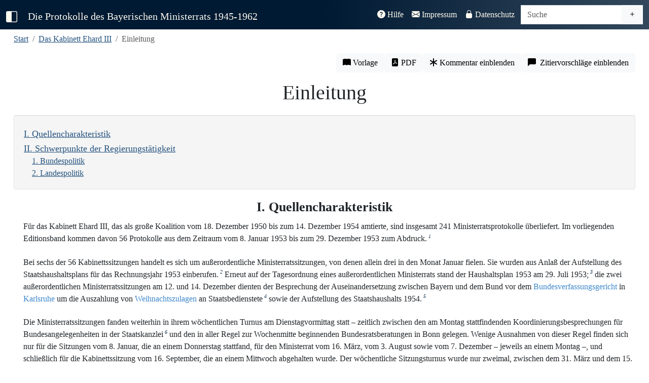

--- FILE ---
content_type: text/html; charset=UTF-8
request_url: https://www.bayerischer-ministerrat.de/?vol=ehr33&doc=ehr33aENLT
body_size: 834061
content:


<!DOCTYPE html>
<html lang="de">

<head>
    <!-- vol=ehr33-->
	<meta charset="utf-8">
	<meta name="viewport" content="width=device-width, initial-scale=1" />
	<title>Protokolle des Bayerischen Ministerrats 1945-1962</title>
    <link rel="canonical" href="https://www.bayerischer-ministerrat.de/?vol=ehr33&doc=ehr33aENLT"/>
	
	<!-- Jquery -->  
    <script src="lib/jquery/jquery-3.7.1.min.js"></script>
	<!-- Bootstrap -->
    <link rel="stylesheet" href="lib/bootstrap-icons-1.13.1/bootstrap-icons.css">
    <link rel="stylesheet" href="lib/bootstrap-5.3.7-dist/css/bootstrap.min.css">
    <script src="lib/bootstrap-5.3.7-dist/js/bootstrap.bundle.min.js"></script>
    


	<!--Plugins-->
	<script src="lib/jquery/plugins/jquery.visible.js"></script>
    <script src="lib/jquery/plugins/jquery.mark.min.js"></script>
    
	<!-- Stylesheets -->
	<link rel="stylesheet" href="css/minrprot.css">
	<!-- js -->
	<script src="js/minrprot.js"></script>


	<!-- Stylesheets / js per page -->
    	<link rel="stylesheet" href="css/dokument.css">
	<script src="js/dokument.js"></script>
	
<!-- Description-Tag -->

    <meta name="description" content="Einleitung zum Band Ehard III/3 (1953) der historisch-kritischen Edition der Protokolle des Bayerischen Ministerrats ab 1945.">
</head>

<body>
    <!--navbar-->
    <nav id="navbar-main" class="navbar navbar-expand-xl navbar-dark fixed-top">
        <div class="container-fluid">
            <a class="navbar-brand" id="menu-toggle" href="#" title="Sidbar ein-/ausklappen">
                <i class="bi-square-half"></i>
            </a>
            <a class="navbar-brand navbartitle navbar-left" id="navbartitle-long" href="index.php">
                Die Protokolle des Bayerischen Ministerrats 1945-1962
            </a>
            <a class="navbar-brand navbartitle navbar-left" id="navbartitle-short" href="index.php">
                Bayerische Ministerratsprotokolle
            </a>
            <button class="navbar-toggler" type="button" data-bs-toggle="collapse" data-bs-target="#navbar-funktion"
                aria-controls="navbar-funktion" aria-expanded="false" aria-label="Toggle navigation">
                <span class="navbar-toggler-icon"></span>
            </button>

            <div class="collapse navbar-collapse" id="navbar-funktion">
                <ul class="navbar-nav ms-auto me-1">
                    <li class="nav-item">
                        <a class="nav-link " href="?thema=hilfe">
                            <i class="bi-question-circle-fill"></i> Hilfe</a>
                    </li>
                    <li class="nav-item">
                        <a class="nav-link " href="?thema=impressum">
                            <i class="bi-envelope-fill"></i> Impressum</a>
                    </li>
                    <li class="nav-item">
                        <a class="nav-link " href="?thema=datenschutz">
                            <i class="bi-lock-fill"></i> Datenschutz</a>
                    </li>
                </ul>
                <form class="navbar-form navbar-right" action="" method="GET">
                    <div id="search-group" class="input-group">
                        <input id="searchinput" type="text" class="form-control" placeholder="Suche" aria-label="Suche" name="query" value="">
                        <a href="?search=extend" class="btn btn-light" type="button" id="extendedsearchbutton"><i class="bi bi-plus" title="Erweiterte Suche"></i></a>
                    </div>                  
                </form>
            </div><!--navbar-funktion-->
        </div><!--container-fluid-->
    </nav><!--navbar-->

	<div id="wrapper">
        <!-- Sidebar -->
        <div id="sidebar-wrapper">
            <div class="sidebar-nav">
                <ul class="list-unstyled sidebar-content">
                    <li
                        >
                        <a href="index.php">Start</a>
                    </li>
                    <li>
                        <a class="sidebar-header" data-bs-toggle="collapse" href="#volume-collapse"
                            aria-expanded="false">Bände</a>
                        <div id="volume-collapse" class="collapse  show">
                            <ul class="btn-toggle-nav list-unstyled">
                                <li  title='Das Kabinett Schäffer: 28. Mai bis 28. September 1945'>
                                    <a href="?vol=scf11#">
                                        <span class="title">Schäffer</span> <span class="year">1945</span>
                                    </a>
                                </li>
                                <li  title='Das Kabinett Hoegner I: 28. September 1945 bis 21. Dezember 1946'>
                                    <a href="?vol=hoe11#">
                                        <span class="title">Hoegner I</span> <span class="year">1945/1946</span>
                                    </a>
                                </li>
                                <li  title='Das Kabinett Ehard I: 21. Dezember 1946 bis 20. September 1947'>
                                    <a href="?vol=ehr11#">
                                        <span class="title">Ehard I</span> <span class="year">1946/1947</span>
                                    </a>
                                </li>
                                <li  title='Das Kabinett Ehard II: 28. September 1947 bis 18. Dezember 1950'>
                                    <a href="?vol=ehr21#">
                                        <span class="title">Ehard II - 1</span> <span class="year">1947/1948</span>
                                    </a>
                                </li>
                                <li  title='Das Kabinett Ehard II: 28. September 1947 bis 18. Dezember 1950'>
                                    <a href="?vol=ehr22#">
                                        <span class="title">Ehard II - 2</span> <span class="year">1949</span>
                                    </a>
                                </li>
                                <li  title='Das Kabinett Ehard II: 20. September 1950 bis 18. Dezember 1950'>
                                    <a href="?vol=ehr23#">
                                        <span class="title">Ehard II - 3</span> <span class="year">1950</span>
                                    </a>
                                </li>
                                <li  title='Das Kabinett Ehard III: 18. Dezember 1950 bis 14. Dezember 1954'>
                                    <a href="?vol=ehr31#">
                                        <span class="title">Ehard III - 1</span> <span class="year">1951</span>
                                    </a>
                                </li>
                                <li  title='Das Kabinett Ehard III: 18. Dezember 1950 bis 14. Dezember 1954'>
                                    <a href="?vol=ehr32#">
                                        <span class="title">Ehard III - 2</span> <span class="year">1952</span>
                                    </a>
                                </li>
                                <li  title='Das Kabinett Ehard III: 18. Dezember 1950 bis 14. Dezember 1954' class="active">
                                    <a href="?vol=ehr33#">
                                        <span class="title">Ehard III - 3</span> <span class="year">1953</span>
                                    </a>
                                </li>
                                <li  title='Das Kabinett Ehard III: 18. Dezember 1950 bis 14. Dezember 1954'>
                                    <a href="?vol=ehr34#">
                                        <span class="title">Ehard III - 4</span> <span class="year">1954</span>
                                    </a>
                                </li>
                                <li  title='Das Kabinett Hoegner II: 14. Dezember bis 8. Oktober 1957'>
                                    <a href="?vol=hoe21#">
                                        <span class="title">Hoegner II - 1</span> <span class="year">1954/1955</span>
                                    </a>
                                </li>
                    	        
                                
                            </ul>
                        </div>
                    </li>
                    <li>
                        <a class="sidebar-header" data-bs-toggle="collapse" href="#topic-collapse"
                            aria-expanded="false">Themen</a>
                        <div id="topic-collapse" class="collapse ">
                            <ul class="btn-toggle-nav list-unstyled">
                                <li title="Informationen zum Editionsprojekt"
                                    >
                                    <a href="?thema=projekt">Projekt</a>
                                </li>
                                <li title="Informationen über die Quellengrundlage der Edition"
                                    >
                                    <a href="?thema=quellen">Quellen</a>
                                </li>
                                <li title="Informationen zum Bayerischen Ministerrat"
                                    >
                                    <a href="?thema=minr">Der Ministerrat</a>
                                </li>
                                <li title="Informationen zu den bayerischen Ministerpräsidenten aus der Edition"
                                    >
                                    <a href="?thema=mpr">Ministerpräsidenten</a>
                                </li>
                            </ul>
                        </div>
                    </li>
                    <li>
                        <a class="sidebar-header" data-bs-toggle="collapse" href="#editiondata-collapse"
                            aria-expanded="false">Daten</a>
                        <div id="editiondata-collapse" class="collapse ">
                            <ul class="btn-toggle-nav list-unstyled">
                                <li title="Bandübergreifende Personenregister"
                                    >
                                    <a href="?gregister=gper">Gesamtregister - Personen</a>
                                </li>
                                <li title="Bandübergreifendes Ortsregister"
                                    >
                                    <a href="?gregister=gort">Gesamtregister - Orte</a>
                                </li>
                                <li title="Registerdatenbank für die Bände ab Ehrad III/3"
                                    >
                                    <a href="?rdb=overview">Registerdatenbank</a>
                                </li>
                                <li title="Darstellung der Protokolle in einem Kalender"
                                    >
                                    <a href="?visual=calendar">Kalenderansicht</a>
                                </li>
                                <li title="Darstellung der Registerorte auf einer Karte"
                                    >
                                    <a href="?visual=map">Kartenanschicht</a>
                                </li>
                            </ul>
                        </div>
                    </li>
                    
<!-- sidebar -->		<li class="nav-divider"></li>
					<li class="sidebar_bandname">Kabinett Ehard III</li>

                    <li>
                        <a class="sidebar-header" href="#preludes-collapse" data-bs-toggle="collapse" aria-expanded="false">Vorspänne</a>
                        <div id="preludes-collapse" class="collapse">
                            <ul class="list-unstyled" id="preludessubmenu">
                                <li><a href="api/id/ehr33aEDGS">Editionsgrundsätze</a></li>
                                <li><a href="api/id/ehr33aENLT">Einleitung</a></li>
                                <li><a href="api/id/ehr33aPTVZ">Protokollverzeichnis</a></li>
                            </ul>
                        </div>
                    </li>
                    <li>
                        <a class="sidebar-header" href="#protocols-collapse" data-bs-toggle="collapse" aria-expanded="false">Protokolle</a><?xml version="1.0" encoding="UTF-8"?>
<div id="protocols-collapse" class="collapse">
    <ul class="list-unstyled" id="protocols-submenu">


                
                    <li><a href="api/id/ehr33p135">Nr. 135 - 8.1.1953</a></li>
                    
                

                
                    <li><a href="api/id/ehr33p136">Nr. 136 - 13.1.1953</a></li>
                    
                

                
                    <li><a href="api/id/ehr33p137">Nr. 137 - 19.1.1953</a></li>
                    
                

                
                    <li><a href="api/id/ehr33p138">Nr. 138 - 20.1.1953</a></li>
                    
                

                
                    <li><a href="api/id/ehr33p139">Nr. 139 - 21.1.1953</a></li>
                    
                

                
                    <li><a href="api/id/ehr33p140">Nr. 140 - 27.1.1953</a></li>
                    
                

                
                    <li><a href="api/id/ehr33p141">Nr. 141 - 27.1.1953</a></li>
                    
                

                
                    <li><a href="api/id/ehr33p142">Nr. 142 - 3.2.1953</a></li>
                    
                

                
                    <li><a href="api/id/ehr33p143">Nr. 143 - 10.2.1953</a></li>
                    
                

                
                    <li><a href="api/id/ehr33p144">Nr. 144 - 17.2.1953</a></li>
                    
                

                
                    <li><a href="api/id/ehr33p145">Nr. 145 - 24.2.1953</a></li>
                    
                

                
                    <li><a href="api/id/ehr33p146">Nr. 146 - 3.3.1953</a></li>
                    
                

                
                    <li><a href="api/id/ehr33p147">Nr. 147 - 10.3.1953</a></li>
                    
                

                
                    <li><a href="api/id/ehr33p148">Nr. 148 - 16.3.1953</a></li>
                    
                

                
                    <li><a href="api/id/ehr33p149">Nr. 149 - 24.3.1953</a></li>
                    
                

                
                    <li><a href="api/id/ehr33p150">Nr. 150 - 31.3.1953</a></li>
                    
                

                
                    <li><a href="api/id/ehr33p151">Nr. 151 - 14.4.1953</a></li>
                    
                

                
                    <li><a href="api/id/ehr33p152">Nr. 152 - 21.4.1953</a></li>
                    
                

                
                    <li><a href="api/id/ehr33p153">Nr. 153 - 28.4.1953</a></li>
                    
                

                
                    <li><a href="api/id/ehr33p154">Nr. 154 - 5.5.1953</a></li>
                    
                

                
                    <li><a href="api/id/ehr33p155">Nr. 155 - 12.5.1953</a></li>
                    
                

                
                    <li><a href="api/id/ehr33p156">Nr. 156 - 19.5.1953</a></li>
                    
                

                
                    <li><a href="api/id/ehr33p157">Nr. 157 - 26.5.1953</a></li>
                    
                

                
                    <li><a href="api/id/ehr33p158">Nr. 158 - 2.6.1953</a></li>
                    
                

                
                    <li><a href="api/id/ehr33p159">Nr. 159 - 9.6.1953</a></li>
                    
                

                
                    <li><a href="api/id/ehr33p160">Nr. 160 - 16.6.1953</a></li>
                    
                

                
                    <li><a href="api/id/ehr33p161">Nr. 161 - 23.6.1953</a></li>
                    
                

                
                    <li><a href="api/id/ehr33p162">Nr. 162 - 30.6.1953</a></li>
                    
                

                
                    <li><a href="api/id/ehr33p163">Nr. 163 - 7.7.1953</a></li>
                    
                


                
                    <li><a href="api/id/ehr33p164">Nr. 164 - 14.7.1953</a></li>
                    
                

                
                    <li><a href="api/id/ehr33p165">Nr. 165 - 21.7.1953</a></li>
                    
                

                
                    <li><a href="api/id/ehr33p166">Nr. 166 - 28.7.1953</a></li>
                    
                

                
                    <li><a href="api/id/ehr33p167">Nr. 167 - 29.7.1953</a></li>
                    
                

                
                    <li><a href="api/id/ehr33p168">Nr. 168 - 3.8.1953</a></li>
                    
                

                
                    <li><a href="api/id/ehr33p169">Nr. 169 - 11.8.1953</a></li>
                    
                

                
                    <li><a href="api/id/ehr33p170">Nr. 170 - 18.8.1953</a></li>
                    
                

                
                    <li><a href="api/id/ehr33p171">Nr. 171 - 25.8.1953</a></li>
                    
                

                
                    <li><a href="api/id/ehr33p172">Nr. 172 - 8.9.1953</a></li>
                    
                

                
                    <li><a href="api/id/ehr33p173">Nr. 173 - 16.9.1953</a></li>
                    
                

                
                    <li><a href="api/id/ehr33p174">Nr. 174 - 22.9.1953</a></li>
                    
                

                
                    <li><a href="api/id/ehr33p175">Nr. 175 - 29.9.1953</a></li>
                    
                

                
                    <li><a href="api/id/ehr33p176">Nr. 176 - 6.10.1953</a></li>
                    
                

                
                    <li><a href="api/id/ehr33p177">Nr. 177 - 13.10.1953</a></li>
                    
                

                
                    <li><a href="api/id/ehr33p178">Nr. 178 - 20.10.1953</a></li>
                    
                

                
                    <li><a href="api/id/ehr33p179">Nr. 179 - 27.10.1953</a></li>
                    
                

                
                    <li><a href="api/id/ehr33p180">Nr. 180 - 3.11.1953</a></li>
                    
                

                
                    <li><a href="api/id/ehr33p181">Nr. 181 - 10.11.1953</a></li>
                    
                

                
                    <li><a href="api/id/ehr33p182">Nr. 182 - 17.11.1953</a></li>
                    
                

                
                    <li><a href="api/id/ehr33p183">Nr. 183 - 24.11.1953</a></li>
                    
                

                
                    <li><a href="api/id/ehr33p184">Nr. 184 - 1.12.1953</a></li>
                    
                

                
                    <li><a href="api/id/ehr33p185">Nr. 185 - 7.12.1953</a></li>
                    
                

                
                    <li><a href="api/id/ehr33p186">Nr. 186 - 12.12.1953</a></li>
                    
                

                
                    <li><a href="api/id/ehr33p187">Nr. 187 - 14.12.1953</a></li>
                    
                

                
                    <li><a href="api/id/ehr33p188">Nr. 188 - 15.12.1953</a></li>
                    
                

                
                    <li><a href="api/id/ehr33p189">Nr. 189 - 22.12.1953</a></li>
                    
                

                
                    <li><a href="api/id/ehr33p190">Nr. 190 - 29.12.1953</a></li>
                    
                
            
                    <li><a href="api/id/ehr33p135">Nr. 135 - 8.1.1953</a></li>
                    
                
                    <li><a href="api/id/ehr33p136">Nr. 136 - 13.1.1953</a></li>
                    
                
                    <li><a href="api/id/ehr33p137">Nr. 137 - 19.1.1953</a></li>
                    
                
                    <li><a href="api/id/ehr33p138">Nr. 138 - 20.1.1953</a></li>
                    
                
                    <li><a href="api/id/ehr33p139">Nr. 139 - 21.1.1953</a></li>
                    
                
                    <li><a href="api/id/ehr33p140">Nr. 140 - 27.1.1953</a></li>
                    
                
                    <li><a href="api/id/ehr33p141">Nr. 141 - 27.1.1953</a></li>
                    
                
                    <li><a href="api/id/ehr33p142">Nr. 142 - 3.2.1953</a></li>
                    
                
                    <li><a href="api/id/ehr33p143">Nr. 143 - 10.2.1953</a></li>
                    
                
                    <li><a href="api/id/ehr33p144">Nr. 144 - 17.2.1953</a></li>
                    
                
                    <li><a href="api/id/ehr33p145">Nr. 145 - 24.2.1953</a></li>
                    
                
                    <li><a href="api/id/ehr33p146">Nr. 146 - 3.3.1953</a></li>
                    
                
                    <li><a href="api/id/ehr33p147">Nr. 147 - 10.3.1953</a></li>
                    
                
                    <li><a href="api/id/ehr33p148">Nr. 148 - 16.3.1953</a></li>
                    
                
                    <li><a href="api/id/ehr33p149">Nr. 149 - 24.3.1953</a></li>
                    
                
                    <li><a href="api/id/ehr33p150">Nr. 150 - 31.3.1953</a></li>
                    
                
                    <li><a href="api/id/ehr33p151">Nr. 151 - 14.4.1953</a></li>
                    
                
                    <li><a href="api/id/ehr33p152">Nr. 152 - 21.4.1953</a></li>
                    
                
                    <li><a href="api/id/ehr33p153">Nr. 153 - 28.4.1953</a></li>
                    
                
                    <li><a href="api/id/ehr33p154">Nr. 154 - 5.5.1953</a></li>
                    
                
                    <li><a href="api/id/ehr33p155">Nr. 155 - 12.5.1953</a></li>
                    
                
                    <li><a href="api/id/ehr33p156">Nr. 156 - 19.5.1953</a></li>
                    
                
                    <li><a href="api/id/ehr33p157">Nr. 157 - 26.5.1953</a></li>
                    
                
                    <li><a href="api/id/ehr33p158">Nr. 158 - 2.6.1953</a></li>
                    
                
                    <li><a href="api/id/ehr33p159">Nr. 159 - 9.6.1953</a></li>
                    
                
                    <li><a href="api/id/ehr33p160">Nr. 160 - 16.6.1953</a></li>
                    
                
                    <li><a href="api/id/ehr33p161">Nr. 161 - 23.6.1953</a></li>
                    
                
                    <li><a href="api/id/ehr33p162">Nr. 162 - 30.6.1953</a></li>
                    
                
                    <li><a href="api/id/ehr33p163">Nr. 163 - 7.7.1953</a></li>
                    
                
                    <li><a href="api/id/ehr33p164">Nr. 164 - 14.7.1953</a></li>
                    
                
                    <li><a href="api/id/ehr33p165">Nr. 165 - 21.7.1953</a></li>
                    
                
                    <li><a href="api/id/ehr33p166">Nr. 166 - 28.7.1953</a></li>
                    
                
                    <li><a href="api/id/ehr33p167">Nr. 167 - 29.7.1953</a></li>
                    
                
                    <li><a href="api/id/ehr33p168">Nr. 168 - 3.8.1953</a></li>
                    
                
                    <li><a href="api/id/ehr33p169">Nr. 169 - 11.8.1953</a></li>
                    
                
                    <li><a href="api/id/ehr33p170">Nr. 170 - 18.8.1953</a></li>
                    
                
                    <li><a href="api/id/ehr33p171">Nr. 171 - 25.8.1953</a></li>
                    
                
                    <li><a href="api/id/ehr33p172">Nr. 172 - 8.9.1953</a></li>
                    
                
                    <li><a href="api/id/ehr33p173">Nr. 173 - 16.9.1953</a></li>
                    
                
                    <li><a href="api/id/ehr33p174">Nr. 174 - 22.9.1953</a></li>
                    
                
                    <li><a href="api/id/ehr33p175">Nr. 175 - 29.9.1953</a></li>
                    
                
                    <li><a href="api/id/ehr33p176">Nr. 176 - 6.10.1953</a></li>
                    
                
                    <li><a href="api/id/ehr33p177">Nr. 177 - 13.10.1953</a></li>
                    
                
                    <li><a href="api/id/ehr33p178">Nr. 178 - 20.10.1953</a></li>
                    
                
                    <li><a href="api/id/ehr33p179">Nr. 179 - 27.10.1953</a></li>
                    
                
                    <li><a href="api/id/ehr33p180">Nr. 180 - 3.11.1953</a></li>
                    
                
                    <li><a href="api/id/ehr33p181">Nr. 181 - 10.11.1953</a></li>
                    
                
                    <li><a href="api/id/ehr33p182">Nr. 182 - 17.11.1953</a></li>
                    
                
                    <li><a href="api/id/ehr33p183">Nr. 183 - 24.11.1953</a></li>
                    
                
                    <li><a href="api/id/ehr33p184">Nr. 184 - 1.12.1953</a></li>
                    
                
                    <li><a href="api/id/ehr33p185">Nr. 185 - 7.12.1953</a></li>
                    
                
                    <li><a href="api/id/ehr33p186">Nr. 186 - 12.12.1953</a></li>
                    
                
                    <li><a href="api/id/ehr33p187">Nr. 187 - 14.12.1953</a></li>
                    
                
                    <li><a href="api/id/ehr33p188">Nr. 188 - 15.12.1953</a></li>
                    
                
                    <li><a href="api/id/ehr33p189">Nr. 189 - 22.12.1953</a></li>
                    
                
                    <li><a href="api/id/ehr33p190">Nr. 190 - 29.12.1953</a></li>
                    
                </ul>
</div></li>        <li>
                                    <a class="sidebar-header" href="#registers-collapse" data-bs-toggle="collapse" aria-expanded="false">Register</a>
                                    <div id="registers-collapse" class="collapse">
                                        <ul class="list-unstyled" id="registersubmenu">
                                            <li><a href="api/id/ehr33aABVZ">Abkürzungsverzeichnis</a></li>
                                            <li><a href="api/id/ehr33aRDB_GQL">Gedruckte Quellen und Literatur</a></li>
                                            <li><a href="api/id/ehr33aPSRG">Personenregister</a></li>
                                            <li><a href="api/id/ehr33aOSRG">Orts- und Sachregister</a></li>
                                            <li><a href="api/id/ehr33aRDB_UGQ">Ungedruckte Quellen</a></li>
                                        </ul>
                                    </div>
                                </li>
<!-- /sidebar --><li class="nav-divider"></li>
<!-- doc_sidebar --><!--doksidebar ehr33 ehr33aENLT --><?xml version="1.0" encoding="UTF-8"?>

    
    
        <li><a class="sidebar-header" href="#contents-collapse" data-bs-toggle="collapse" aria-expanded="false">Einleitung</a>
    <div id="contents-collapse" class="collapse">
        <ul class="list-unstyled" id="contentssubmenu">
            
            
            
                <li class="sidebar_unterabschnitt"><a href="#ehr33aENLTg01">I. Quellencharakteristik</a></li>
                    
                    
                
                <li class="sidebar_unterabschnitt"><a href="#ehr33aENLTg02">II. Schwerpunkte der Regierungstätigkeit</a></li>
                    
                    <li class="sidebar_textunterpunkt"><a href="#ehr33aENLTg02u01">1. Bundespolitik</a></li>
                    <li class="sidebar_textunterpunkt"><a href="#ehr33aENLTg02u02">2. Landespolitik</a></li>
                
            
        </ul>
    </div>
</li>
    

<!-- /doc_sidebar -->
<!-- entity_sidebar --><li class="nav-divider"></li>
<li><a id="gql_entitysubheader" class="sidebar-header" href="#gql_entitycollapse" data-bs-toggle="collapse" aria-expanded="false">Literatur</a>
    <div id="gql_entitycollapse" class="collapse">
        <ul id="gql_entitysubmenu" class="entitysubmenu list-unstyled">
            <li><a href="?vol=ehr33&amp;doc=ehr33aRDB_GQL#deutinger2001_24759" data-key="deutinger2001_24759" class="entitylink gql_entitylink" data-term="Deutinger, Lebensfrage">Deutinger, Lebensfrage</a></li>
            <li><a href="?vol=ehr33&amp;doc=ehr33aRDB_GQL#gelberg1992_74356" data-key="gelberg1992_74356" class="entitylink gql_entitylink" data-term="Gelberg, Ehard">Gelberg, Ehard</a></li>
            <li><a href="?vol=ehr33&amp;doc=ehr33aRDB_GQL#gelberg1995_85242" data-key="gelberg1995_85242" class="entitylink gql_entitylink" data-term="Gelberg, Pfalzpolitik">Gelberg, Pfalzpolitik</a></li>
            <li><a href="?vol=ehr33&amp;doc=ehr33aRDB_GQL#diekabinettspr1989_95815" data-key="diekabinettspr1989_95815" class="entitylink gql_entitylink" data-term="Kabinettsprotokolle 1953">Kabinettsprotokolle 1953</a></li>
            <li><a href="?vol=ehr33&amp;doc=ehr33aRDB_GQL#dieprotokolle2017_57304" data-key="dieprotokolle2017_57304" class="entitylink gql_entitylink" data-term="Protokolle Ehard III Bd. 2">Protokolle Ehard III Bd. 2</a></li>
            <li><a href="?vol=ehr33&amp;doc=ehr33aRDB_GQL#schoenwald2014_32810" data-key="schoenwald2014_32810" class="entitylink gql_entitylink" data-term="Schönwald, Integration">Schönwald, Integration</a></li>
        </ul>
    </div>
</li>
<li><a id="ort_entitysubheader" class="sidebar-header" href="#ort_entitycollapse" data-bs-toggle="collapse" aria-expanded="false">Orte</a>
    <div id="ort_entitycollapse" class="collapse">
        <ul id="ort_entitysubmenu" class="entitysidebarmenu list-unstyled">
            <li><a href="?vol=ehr33&amp;doc=ehr33aOSRG#allgaeu_63162" data-key="allgaeu_63162" class="entitylink ort_entitylink" data-term="Allgäu">Allgäu</a></li>
            <li><a href="?vol=ehr33&amp;doc=ehr33aOSRG#ammersee_77393" data-key="ammersee_77393" class="entitylink ort_entitylink" data-term="Ammersee">Ammersee</a></li>
            <li><a href="?vol=ehr33&amp;doc=ehr33aOSRG#aschaffenburg_12632" data-key="aschaffenburg_12632" class="entitylink ort_entitylink" data-term="Aschaffenburg">Aschaffenburg</a></li>
            <li><a href="?vol=ehr33&amp;doc=ehr33aOSRG#badreichenhall_67224" data-key="badreichenhall_67224" class="entitylink ort_entitylink" data-term="Bad Reichenhall">Bad Reichenhall</a></li>
            <li><a href="?vol=ehr33&amp;doc=ehr33aOSRG#badenwuerttemberg_77400" data-key="badenwuerttemberg_77400" class="entitylink ort_entitylink" data-term="Baden-Württemberg">Baden-Württemberg</a></li>
            <li><a href="?vol=ehr33&amp;doc=ehr33aOSRG#bamberg_41007" data-key="bamberg_41007" class="entitylink ort_entitylink" data-term="Bamberg">Bamberg</a></li>
            <li><a href="?vol=ehr33&amp;doc=ehr33aOSRG#bayreuth_89901" data-key="bayreuth_89901" class="entitylink ort_entitylink" data-term="Bayreuth">Bayreuth</a></li>
            <li><a href="?vol=ehr33&amp;doc=ehr33aOSRG#berlin_57652" data-key="berlin_57652" class="entitylink ort_entitylink" data-term="Berlin">Berlin</a></li>
            <li><a href="?vol=ehr33&amp;doc=ehr33aOSRG#bonn_46349" data-key="bonn_46349" class="entitylink ort_entitylink" data-term="Bonn">Bonn</a></li>
            <li><a href="?vol=ehr33&amp;doc=ehr33aOSRG#brasilien_93966" data-key="brasilien_93966" class="entitylink ort_entitylink" data-term="Brasilien">Brasilien</a></li>
            <li><a href="?vol=ehr33&amp;doc=ehr33aOSRG#chile_26695" data-key="chile_26695" class="entitylink ort_entitylink" data-term="Chile">Chile</a></li>
            <li><a href="?vol=ehr33&amp;doc=ehr33aOSRG#deutschedemokratis_35682" data-key="deutschedemokratis_35682" class="entitylink ort_entitylink" data-term="Deutsche Demokratische Republik">Deutsche Demokratische Republik</a></li>
            <li><a href="?vol=ehr33&amp;doc=ehr33aOSRG#duesseldorf_36126" data-key="duesseldorf_36126" class="entitylink ort_entitylink" data-term="Düsseldorf">Düsseldorf</a></li>
            <li><a href="?vol=ehr33&amp;doc=ehr33aOSRG#elbe_35421" data-key="elbe_35421" class="entitylink ort_entitylink" data-term="Elbe">Elbe</a></li>
            <li><a href="?vol=ehr33&amp;doc=ehr33aOSRG#frankreich_87372" data-key="frankreich_87372" class="entitylink ort_entitylink" data-term="Frankreich">Frankreich</a></li>
            <li><a href="?vol=ehr33&amp;doc=ehr33aOSRG#foehrenwald_57090" data-key="foehrenwald_57090" class="entitylink ort_entitylink" data-term="Föhrenwald">Föhrenwald</a></li>
            <li><a href="?vol=ehr33&amp;doc=ehr33aOSRG#garching_69758" data-key="garching_69758" class="entitylink ort_entitylink" data-term="Garching">Garching</a></li>
            <li><a href="?vol=ehr33&amp;doc=ehr33aOSRG#gendorf_65584" data-key="gendorf_65584" class="entitylink ort_entitylink" data-term="Gendorf">Gendorf</a></li>
            <li><a href="?vol=ehr33&amp;doc=ehr33aOSRG#goettingen_32110" data-key="goettingen_32110" class="entitylink ort_entitylink" data-term="Göttingen">Göttingen</a></li>
            <li><a href="?vol=ehr33&amp;doc=ehr33aOSRG#hamburg_76519" data-key="hamburg_76519" class="entitylink ort_entitylink" data-term="Hamburg">Hamburg</a></li>
            <li><a href="?vol=ehr33&amp;doc=ehr33aOSRG#hessen_79866" data-key="hessen_79866" class="entitylink ort_entitylink" data-term="Hessen">Hessen</a></li>
            <li><a href="?vol=ehr33&amp;doc=ehr33aOSRG#hof_78026" data-key="hof_78026" class="entitylink ort_entitylink" data-term="Hof">Hof</a></li>
            <li><a href="?vol=ehr33&amp;doc=ehr33aOSRG#israel_65662" data-key="israel_65662" class="entitylink ort_entitylink" data-term="Israel">Israel</a></li>
            <li><a href="?vol=ehr33&amp;doc=ehr33aOSRG#italien_93143" data-key="italien_93143" class="entitylink ort_entitylink" data-term="Italien">Italien</a></li>
            <li><a href="?vol=ehr33&amp;doc=ehr33aOSRG#japan_53291" data-key="japan_53291" class="entitylink ort_entitylink" data-term="Japan">Japan</a></li>
            <li><a href="?vol=ehr33&amp;doc=ehr33aOSRG#kanada_47389" data-key="kanada_47389" class="entitylink ort_entitylink" data-term="Kanada">Kanada</a></li>
            <li><a href="?vol=ehr33&amp;doc=ehr33aOSRG#karlsruhe_62093" data-key="karlsruhe_62093" class="entitylink ort_entitylink" data-term="Karlsruhe">Karlsruhe</a></li>
            <li><a href="?vol=ehr33&amp;doc=ehr33aOSRG#langwasser_57296" data-key="langwasser_57296" class="entitylink ort_entitylink" data-term="Langwasser">Langwasser</a></li>
            <li><a href="?vol=ehr33&amp;doc=ehr33aOSRG#langwasser_57296" data-key="langwasser_57296" class="entitylink ort_entitylink" data-term="Langwasser">Langwasser</a></li>
            <li><a href="?vol=ehr33&amp;doc=ehr33aOSRG#lindau_42052" data-key="lindau_42052" class="entitylink ort_entitylink" data-term="Lindau">Lindau</a></li>
            <li><a href="?vol=ehr33&amp;doc=ehr33aOSRG#luxemburg_62001" data-key="luxemburg_62001" class="entitylink ort_entitylink" data-term="Luxemburg">Luxemburg</a></li>
            <li><a href="?vol=ehr33&amp;doc=ehr33aOSRG#marienstein_33710" data-key="marienstein_33710" class="entitylink ort_entitylink" data-term="Marienstein">Marienstein</a></li>
            <li><a href="?vol=ehr33&amp;doc=ehr33aOSRG#marktoberdorf_81654" data-key="marktoberdorf_81654" class="entitylink ort_entitylink" data-term="Marktoberdorf">Marktoberdorf</a></li>
            <li><a href="?vol=ehr33&amp;doc=ehr33aOSRG#muenchen_72549" data-key="muenchen_72549" class="entitylink ort_entitylink" data-term="München">München</a></li>
            <li><a href="?vol=ehr33&amp;doc=ehr33aOSRG#niedersachsen_24867" data-key="niedersachsen_24867" class="entitylink ort_entitylink" data-term="Niedersachsen">Niedersachsen</a></li>
            <li><a href="?vol=ehr33&amp;doc=ehr33aOSRG#nordrheinwestfalen_57836" data-key="nordrheinwestfalen_57836" class="entitylink ort_entitylink" data-term="Nordrhein-Westfalen">Nordrhein-Westfalen</a></li>
            <li><a href="?vol=ehr33&amp;doc=ehr33aOSRG#nuernberg_74478" data-key="nuernberg_74478" class="entitylink ort_entitylink" data-term="Nürnberg">Nürnberg</a></li>
            <li><a href="?vol=ehr33&amp;doc=ehr33aOSRG#oberfranken_14028" data-key="oberfranken_14028" class="entitylink ort_entitylink" data-term="Oberfranken">Oberfranken</a></li>
            <li><a href="?vol=ehr33&amp;doc=ehr33aOSRG#ostberlin_72472" data-key="ostberlin_72472" class="entitylink ort_entitylink" data-term="Ost-Berlin">Ost-Berlin</a></li>
            <li><a href="?vol=ehr33&amp;doc=ehr33aOSRG#paris_37968" data-key="paris_37968" class="entitylink ort_entitylink" data-term="Paris">Paris</a></li>
            <li><a href="?vol=ehr33&amp;doc=ehr33aOSRG#peissenberg_61865" data-key="peissenberg_61865" class="entitylink ort_entitylink" data-term="Peißenberg">Peißenberg</a></li>
            <li><a href="?vol=ehr33&amp;doc=ehr33aOSRG#penzberg_43187" data-key="penzberg_43187" class="entitylink ort_entitylink" data-term="Penzberg">Penzberg</a></li>
            <li><a href="?vol=ehr33&amp;doc=ehr33aOSRG#pfalz_46830" data-key="pfalz_46830" class="entitylink ort_entitylink" data-term="Pfalz">Pfalz</a></li>
            <li><a href="?vol=ehr33&amp;doc=ehr33aOSRG#polen_32952" data-key="polen_32952" class="entitylink ort_entitylink" data-term="Polen">Polen</a></li>
            <li><a href="?vol=ehr33&amp;doc=ehr33aOSRG#regensburg_72823" data-key="regensburg_72823" class="entitylink ort_entitylink" data-term="Regensburg">Regensburg</a></li>
            <li><a href="?vol=ehr33&amp;doc=ehr33aOSRG#rhein_97096" data-key="rhein_97096" class="entitylink ort_entitylink" data-term="Rhein">Rhein</a></li>
            <li><a href="?vol=ehr33&amp;doc=ehr33aOSRG#rheinlandpfalz_28239" data-key="rheinlandpfalz_28239" class="entitylink ort_entitylink" data-term="Rheinland-Pfalz">Rheinland-Pfalz</a></li>
            <li><a href="?vol=ehr33&amp;doc=ehr33aOSRG#rumaenien_20950" data-key="rumaenien_20950" class="entitylink ort_entitylink" data-term="Rumänien">Rumänien</a></li>
            <li><a href="?vol=ehr33&amp;doc=ehr33aOSRG#schleswigholstein_45925" data-key="schleswigholstein_45925" class="entitylink ort_entitylink" data-term="Schleswig-Holstein">Schleswig-Holstein</a></li>
            <li><a href="?vol=ehr33&amp;doc=ehr33aOSRG#schweiz_90050" data-key="schweiz_90050" class="entitylink ort_entitylink" data-term="Schweiz">Schweiz</a></li>
            <li><a href="?vol=ehr33&amp;doc=ehr33aOSRG#sowjetunion_23496" data-key="sowjetunion_23496" class="entitylink ort_entitylink" data-term="Sowjetunion">Sowjetunion</a></li>
            <li><a href="?vol=ehr33&amp;doc=ehr33aOSRG#spessart_68834" data-key="spessart_68834" class="entitylink ort_entitylink" data-term="Spessart">Spessart</a></li>
            <li><a href="?vol=ehr33&amp;doc=ehr33aOSRG#starnbergersee_98862" data-key="starnbergersee_98862" class="entitylink ort_entitylink" data-term="Starnberger See">Starnberger See</a></li>
            <li><a href="?vol=ehr33&amp;doc=ehr33aOSRG#tegernsee_70334" data-key="tegernsee_70334" class="entitylink ort_entitylink" data-term="Tegernsee">Tegernsee</a></li>
            <li><a href="?vol=ehr33&amp;doc=ehr33aOSRG#traunstein_63531" data-key="traunstein_63531" class="entitylink ort_entitylink" data-term="Traunstein">Traunstein</a></li>
            <li><a href="?vol=ehr33&amp;doc=ehr33aOSRG#tschechoslowakische_41322" data-key="tschechoslowakische_41322" class="entitylink ort_entitylink" data-term="Tschechoslowakische Republik (ČSR)">Tschechoslowakische Republik (ČSR)</a></li>
            <li><a href="?vol=ehr33&amp;doc=ehr33aOSRG#unterfranken_36035" data-key="unterfranken_36035" class="entitylink ort_entitylink" data-term="Unterfranken">Unterfranken</a></li>
            <li><a href="?vol=ehr33&amp;doc=ehr33aOSRG#vereinigtestaaten_69857" data-key="vereinigtestaaten_69857" class="entitylink ort_entitylink" data-term="Vereinigte Staaten von Amerika">Vereinigte Staaten von Amerika</a></li>
            <li><a href="?vol=ehr33&amp;doc=ehr33aOSRG#wolfratshausen_89857" data-key="wolfratshausen_89857" class="entitylink ort_entitylink" data-term="Wolfratshausen">Wolfratshausen</a></li>
            <li><a href="?vol=ehr33&amp;doc=ehr33aOSRG#wuerttembergbaden_67185" data-key="wuerttembergbaden_67185" class="entitylink ort_entitylink" data-term="Württemberg-Baden">Württemberg-Baden</a></li>
            <li><a href="?vol=ehr33&amp;doc=ehr33aOSRG#wuerttemberghiohenz_18985" data-key="wuerttemberghiohenz_18985" class="entitylink ort_entitylink" data-term="Württemberg-Hohenzollern">Württemberg-Hohenzollern</a></li>
            <li><a href="?vol=ehr33&amp;doc=ehr33aOSRG#wuerzburg_83423" data-key="wuerzburg_83423" class="entitylink ort_entitylink" data-term="Würzburg">Würzburg</a></li>
            <li><a href="?vol=ehr33&amp;doc=ehr33aOSRG#oesterreich_91473" data-key="oesterreich_91473" class="entitylink ort_entitylink" data-term="Österreich">Österreich</a></li>
        </ul>
    </div>
</li>
<li><a id="per_entitysubheader" class="sidebar-header" href="#per_entitycollapse" data-bs-toggle="collapse" aria-expanded="false">Personen</a>
    <div id="per_entitycollapse" class="collapse">
        <ul id="per_entitysubmenu" class="entitysidebarmenu list-unstyled">
            <li><a href="?vol=ehr33&amp;doc=ehr33aPSRG#adenauerkonrad_39786" data-key="adenauerkonrad_39786" class="entitylink per_entitylink" data-term="Adenauer, Konrad">Adenauer, Konrad</a></li>
            <li><a href="?vol=ehr33&amp;doc=ehr33aPSRG#altmeierpeter_74818" data-key="altmeierpeter_74818" class="entitylink per_entitylink" data-term="Altmeier, Peter">Altmeier, Peter</a></li>
            <li><a href="?vol=ehr33&amp;doc=ehr33aPSRG#arnold_45235" data-key="arnold_45235" class="entitylink per_entitylink" data-term="Arnold, [?]">Arnold, [?]</a></li>
            <li><a href="?vol=ehr33&amp;doc=ehr33aPSRG#baerfritz_14094" data-key="baerfritz_14094" class="entitylink per_entitylink" data-term="Baer, Fritz">Baer, Fritz</a></li>
            <li><a href="?vol=ehr33&amp;doc=ehr33aPSRG#barbarinootto_26235" data-key="barbarinootto_26235" class="entitylink per_entitylink" data-term="Barbarino, Otto">Barbarino, Otto</a></li>
            <li><a href="?vol=ehr33&amp;doc=ehr33aPSRG#baumgartnerfranz_18686" data-key="baumgartnerfranz_18686" class="entitylink per_entitylink" data-term="Baumgärtner, Franz Josef">Baumgärtner, Franz Josef</a></li>
            <li><a href="?vol=ehr33&amp;doc=ehr33aPSRG#brennereduard_40254" data-key="brennereduard_40254" class="entitylink per_entitylink" data-term="Brenner, Eduard">Brenner, Eduard</a></li>
            <li><a href="?vol=ehr33&amp;doc=ehr33aPSRG#buchnerernst_16250" data-key="buchnerernst_16250" class="entitylink per_entitylink" data-term="Buchner, Ernst">Buchner, Ernst</a></li>
            <li><a href="?vol=ehr33&amp;doc=ehr33aPSRG#cubewaltervon_85134" data-key="cubewaltervon_85134" class="entitylink per_entitylink" data-term="Cube, Walter von">Cube, Walter von</a></li>
            <li><a href="?vol=ehr33&amp;doc=ehr33aPSRG#ehardhans_26134" data-key="ehardhans_26134" class="entitylink per_entitylink" data-term="Ehard, Hans">Ehard, Hans</a></li>
            <li><a href="?vol=ehr33&amp;doc=ehr33aPSRG#engelhardtkarl_18410" data-key="engelhardtkarl_18410" class="entitylink per_entitylink" data-term="Engelhardt, Karl">Engelhardt, Karl</a></li>
            <li><a href="?vol=ehr33&amp;doc=ehr33aPSRG#englmanfred_84231" data-key="englmanfred_84231" class="entitylink per_entitylink" data-term="Engl, Manfred">Engl, Manfred</a></li>
            <li><a href="?vol=ehr33&amp;doc=ehr33aPSRG#gernererich_46837" data-key="gernererich_46837" class="entitylink per_entitylink" data-term="Gerner, Erich">Gerner, Erich</a></li>
            <li><a href="?vol=ehr33&amp;doc=ehr33aPSRG#goebbelsjoseph_31018" data-key="goebbelsjoseph_31018" class="entitylink per_entitylink" data-term="Goebbels, Joseph">Goebbels, Joseph</a></li>
            <li><a href="?vol=ehr33&amp;doc=ehr33aPSRG#gumppenberglevinfrh_63557" data-key="gumppenberglevinfrh_63557" class="entitylink per_entitylink" data-term="Gumppenberg, Levin Frhr. von">Gumppenberg, Levin Frhr. von</a></li>
            <li><a href="?vol=ehr33&amp;doc=ehr33aPSRG#guthsmuthswilli_72256" data-key="guthsmuthswilli_72256" class="entitylink per_entitylink" data-term="Guthsmuths, Willi">Guthsmuths, Willi</a></li>
            <li><a href="?vol=ehr33&amp;doc=ehr33aPSRG#hanfstaengleberhard_16095" data-key="hanfstaengleberhard_16095" class="entitylink per_entitylink" data-term="Hanfstaengl, Eberhard">Hanfstaengl, Eberhard</a></li>
            <li><a href="?vol=ehr33&amp;doc=ehr33aPSRG#haussleiteraugust_49236" data-key="haussleiteraugust_49236" class="entitylink per_entitylink" data-term="Haußleiter, August">Haußleiter, August</a></li>
            <li><a href="?vol=ehr33&amp;doc=ehr33aPSRG#heilmanngeorg_73141" data-key="heilmanngeorg_73141" class="entitylink per_entitylink" data-term="Heilmann, Georg">Heilmann, Georg</a></li>
            <li><a href="?vol=ehr33&amp;doc=ehr33aPSRG#heisenbergwerner_27052" data-key="heisenbergwerner_27052" class="entitylink per_entitylink" data-term="Heisenberg, Werner">Heisenberg, Werner</a></li>
            <li><a href="?vol=ehr33&amp;doc=ehr33aPSRG#heusstheodor_87381" data-key="heusstheodor_87381" class="entitylink per_entitylink" data-term="Heuss, Theodor">Heuss, Theodor</a></li>
            <li><a href="?vol=ehr33&amp;doc=ehr33aPSRG#hitleradolf_51634" data-key="hitleradolf_51634" class="entitylink per_entitylink" data-term="Hitler, Adolf">Hitler, Adolf</a></li>
            <li><a href="?vol=ehr33&amp;doc=ehr33aPSRG#hoegnerwilhelm_96509" data-key="hoegnerwilhelm_96509" class="entitylink per_entitylink" data-term="Hoegner, Wilhelm">Hoegner, Wilhelm</a></li>
            <li><a href="?vol=ehr33&amp;doc=ehr33aPSRG#hundhammeralois_50694" data-key="hundhammeralois_50694" class="entitylink per_entitylink" data-term="Hundhammer, Alois">Hundhammer, Alois</a></li>
            <li><a href="?vol=ehr33&amp;doc=ehr33aPSRG#jodlalfred_79304" data-key="jodlalfred_79304" class="entitylink per_entitylink" data-term="Jodl, Alfred">Jodl, Alfred</a></li>
            <li><a href="?vol=ehr33&amp;doc=ehr33aPSRG#kaiserjakob_23861" data-key="kaiserjakob_23861" class="entitylink per_entitylink" data-term="Kaiser, Jakob">Kaiser, Jakob</a></li>
            <li><a href="?vol=ehr33&amp;doc=ehr33aPSRG#kallenbachrichard_69926" data-key="kallenbachrichard_69926" class="entitylink per_entitylink" data-term="Kallenbach, Richard">Kallenbach, Richard</a></li>
            <li><a href="?vol=ehr33&amp;doc=ehr33aPSRG#kellnerhans_85370" data-key="kellnerhans_85370" class="entitylink per_entitylink" data-term="Kellner, Hans">Kellner, Hans</a></li>
            <li><a href="?vol=ehr33&amp;doc=ehr33aPSRG#kesselringalbert_80947" data-key="kesselringalbert_80947" class="entitylink per_entitylink" data-term="Kesselring, Albert">Kesselring, Albert</a></li>
            <li><a href="?vol=ehr33&amp;doc=ehr33aPSRG#kochfritz_39823" data-key="kochfritz_39823" class="entitylink per_entitylink" data-term="Koch, Fritz">Koch, Fritz</a></li>
            <li><a href="?vol=ehr33&amp;doc=ehr33aPSRG#kopfhinrichwilhe_43119" data-key="kopfhinrichwilhe_43119" class="entitylink per_entitylink" data-term="Kopf, Hinrich Wilhelm">Kopf, Hinrich Wilhelm</a></li>
            <li><a href="?vol=ehr33&amp;doc=ehr33aPSRG#krehleheinrich_51482" data-key="krehleheinrich_51482" class="entitylink per_entitylink" data-term="Krehle, Heinrich">Krehle, Heinrich</a></li>
            <li><a href="?vol=ehr33&amp;doc=ehr33aPSRG#lehrrobert_24455" data-key="lehrrobert_24455" class="entitylink per_entitylink" data-term="Lehr, Robert">Lehr, Robert</a></li>
            <li><a href="?vol=ehr33&amp;doc=ehr33aPSRG#leusserclaus_99071" data-key="leusserclaus_99071" class="entitylink per_entitylink" data-term="Leusser, Claus">Leusser, Claus</a></li>
            <li><a href="?vol=ehr33&amp;doc=ehr33aPSRG#ludwigferdinandp_40659" data-key="ludwigferdinandp_40659" class="entitylink per_entitylink" data-term="Ludwig Ferdinand, Prinz von Bayern">Ludwig Ferdinand, Prinz von Bayern</a></li>
            <li><a href="?vol=ehr33&amp;doc=ehr33aPSRG#lutherhans_67021" data-key="lutherhans_67021" class="entitylink per_entitylink" data-term="Luther, Hans">Luther, Hans</a></li>
            <li><a href="?vol=ehr33&amp;doc=ehr33aPSRG#maagjohann_48467" data-key="maagjohann_48467" class="entitylink per_entitylink" data-term="Maag, Johann">Maag, Johann</a></li>
            <li><a href="?vol=ehr33&amp;doc=ehr33aPSRG#maierreinhold_92880" data-key="maierreinhold_92880" class="entitylink per_entitylink" data-term="Maier, Reinhold">Maier, Reinhold</a></li>
            <li><a href="?vol=ehr33&amp;doc=ehr33aPSRG#martinihans_43743" data-key="martinihans_43743" class="entitylink per_entitylink" data-term="Martini, Hans">Martini, Hans</a></li>
            <li><a href="?vol=ehr33&amp;doc=ehr33aPSRG#naumann_80291" data-key="naumann_80291" class="entitylink per_entitylink" data-term="Naumann, Werner">Naumann, Werner</a></li>
            <li><a href="?vol=ehr33&amp;doc=ehr33aPSRG#nerreterpaul_30993" data-key="nerreterpaul_30993" class="entitylink per_entitylink" data-term="Nerreter, Paul">Nerreter, Paul</a></li>
            <li><a href="?vol=ehr33&amp;doc=ehr33aPSRG#oberlandertheodor_20442" data-key="oberlandertheodor_20442" class="entitylink per_entitylink" data-term="Oberländer, Theodor">Oberländer, Theodor</a></li>
            <li><a href="?vol=ehr33&amp;doc=ehr33aPSRG#oechslerichard_72635" data-key="oechslerichard_72635" class="entitylink per_entitylink" data-term="Oechsle, Richard">Oechsle, Richard</a></li>
            <li><a href="?vol=ehr33&amp;doc=ehr33aPSRG#platowrobertkurt_17431" data-key="platowrobertkurt_17431" class="entitylink per_entitylink" data-term="Platow, Robert Kurt Albert">Platow, Robert Kurt Albert</a></li>
            <li><a href="?vol=ehr33&amp;doc=ehr33aPSRG#platzcarl_12499" data-key="platzcarl_12499" class="entitylink per_entitylink" data-term="Platz, Carl">Platz, Carl</a></li>
            <li><a href="?vol=ehr33&amp;doc=ehr33aPSRG#ringelmannrichard_53056" data-key="ringelmannrichard_53056" class="entitylink per_entitylink" data-term="Ringelmann, Richard">Ringelmann, Richard</a></li>
            <li><a href="?vol=ehr33&amp;doc=ehr33aPSRG#schierherbert_97152" data-key="schierherbert_97152" class="entitylink per_entitylink" data-term="Schier, Herbert">Schier, Herbert</a></li>
            <li><a href="?vol=ehr33&amp;doc=ehr33aPSRG#schloglalois_21033" data-key="schloglalois_21033" class="entitylink per_entitylink" data-term="Schlögl, Alois">Schlögl, Alois</a></li>
            <li><a href="?vol=ehr33&amp;doc=ehr33aPSRG#schwalberjosef_99713" data-key="schwalberjosef_99713" class="entitylink per_entitylink" data-term="Schwalber, Josef">Schwalber, Josef</a></li>
            <li><a href="?vol=ehr33&amp;doc=ehr33aPSRG#schwendkarl_97937" data-key="schwendkarl_97937" class="entitylink per_entitylink" data-term="Schwend, Karl">Schwend, Karl</a></li>
            <li><a href="?vol=ehr33&amp;doc=ehr33aPSRG#schafferfritz_17077" data-key="schafferfritz_17077" class="entitylink per_entitylink" data-term="Schäffer, Fritz">Schäffer, Fritz</a></li>
            <li><a href="?vol=ehr33&amp;doc=ehr33aPSRG#seidelhanns_93493" data-key="seidelhanns_93493" class="entitylink per_entitylink" data-term="Seidel, Hanns">Seidel, Hanns</a></li>
            <li><a href="?vol=ehr33&amp;doc=ehr33aPSRG#stainwalter_17341" data-key="stainwalter_17341" class="entitylink per_entitylink" data-term="Stain, Walter">Stain, Walter</a></li>
            <li><a href="?vol=ehr33&amp;doc=ehr33aPSRG#stalinjosef_47994" data-key="stalinjosef_47994" class="entitylink per_entitylink" data-term="Stalin, Josef W.">Stalin, Josef W.</a></li>
            <li><a href="?vol=ehr33&amp;doc=ehr33aPSRG#trassljosef_12854" data-key="trassljosef_12854" class="entitylink per_entitylink" data-term="Traßl, Josef">Traßl, Josef</a></li>
            <li><a href="?vol=ehr33&amp;doc=ehr33aPSRG#weinkammotto_87068" data-key="weinkammotto_87068" class="entitylink per_entitylink" data-term="Weinkamm, Otto">Weinkamm, Otto</a></li>
            <li><a href="?vol=ehr33&amp;doc=ehr33aPSRG#zietschfriedrich_70529" data-key="zietschfriedrich_70529" class="entitylink per_entitylink" data-term="Zietsch, Friedrich">Zietsch, Friedrich</a></li>
        </ul>
    </div>
</li>
<li><a id="ssw_entitysubheader" class="sidebar-header" href="#ssw_entitycollapse" data-bs-toggle="collapse" aria-expanded="false">Sachschlagwörter</a>
    <div id="ssw_entitycollapse" class="collapse">
        <ul id="ssw_entitysubmenu" class="entitysidebarmenu list-unstyled">
            <li><a href="?vol=ehr33&amp;doc=ehr33aOSRG#altepinakothek_88851" data-key="altepinakothek_88851" class="entitylink ssw_entitylink" data-term="Alte Pinakothek">Alte Pinakothek</a></li>
            <li><a href="?vol=ehr33&amp;doc=ehr33aOSRG#anfragen_29968" data-key="anfragen_29968" class="entitylink ssw_entitylink" data-term="Anfragen">Anfragen</a></li>
            <li><a href="?vol=ehr33&amp;doc=ehr33aOSRG#ankaufdurchbundu_54686" data-key="ankaufdurchbundu_54686" class="entitylink ssw_entitylink" data-term="Ankauf durch Bund und Länder">Ankauf durch Bund und Länder</a></li>
            <li><a href="?vol=ehr33&amp;doc=ehr33aOSRG#anorgana_50885" data-key="anorgana_50885" class="entitylink ssw_entitylink" data-term="Anorgana">Anorgana</a></li>
            <li><a href="?vol=ehr33&amp;doc=ehr33aOSRG#art107_50022" data-key="art107_50022" class="entitylink ssw_entitylink" data-term="Art. 107">Art. 107</a></li>
            <li><a href="?vol=ehr33&amp;doc=ehr33aOSRG#art120_66134" data-key="art120_66134" class="entitylink ssw_entitylink" data-term="Art. 120">Art. 120</a></li>
            <li><a href="?vol=ehr33&amp;doc=ehr33aOSRG#art29_15103" data-key="art29_15103" class="entitylink ssw_entitylink" data-term="Art. 29">Art. 29</a></li>
            <li><a href="?vol=ehr33&amp;doc=ehr33aOSRG#art9_12223" data-key="art9_12223" class="entitylink ssw_entitylink" data-term="Art. 9">Art. 9</a></li>
            <li><a href="?vol=ehr33&amp;doc=ehr33aOSRG#atomenergie_65750" data-key="atomenergie_65750" class="entitylink ssw_entitylink" data-term="Atomenergie">Atomenergie</a></li>
            <li><a href="?vol=ehr33&amp;doc=ehr33aOSRG#auerbachauschuss_91164" data-key="auerbachauschuss_91164" class="entitylink ssw_entitylink" data-term="Auerbach-Auschuß">Auerbach-Auschuß</a></li>
            <li><a href="?vol=ehr33&amp;doc=ehr33aOSRG#auswaertigesamt_31789" data-key="auswaertigesamt_31789" class="entitylink ssw_entitylink" data-term="Auswärtiges Amt">Auswärtiges Amt</a></li>
            <li><a href="?vol=ehr33&amp;doc=ehr33aOSRG#bhe_52171" data-key="bhe_52171" class="entitylink ssw_entitylink" data-term="BHE">BHE</a></li>
            <li><a href="?vol=ehr33&amp;doc=ehr33aOSRG#bauernverbandderv_71808" data-key="bauernverbandderv_71808" class="entitylink ssw_entitylink" data-term="Bauernverband der Vertriebenen e.V.">Bauernverband der Vertriebenen e.V.</a></li>
            <li><a href="?vol=ehr33&amp;doc=ehr33aOSRG#bauverwaltungstaa_15207" data-key="bauverwaltungstaa_15207" class="entitylink ssw_entitylink" data-term="Bauverwaltung, Staatl.">Bauverwaltung, Staatl.</a></li>
            <li><a href="?vol=ehr33&amp;doc=ehr33aOSRG#bayerlagerversorg_28768" data-key="bayerlagerversorg_28768" class="entitylink ssw_entitylink" data-term="Bayer. Lagerversorgung">Bayer. Lagerversorgung</a></li>
            <li><a href="?vol=ehr33&amp;doc=ehr33aOSRG#bayerlandeszentra_86026" data-key="bayerlandeszentra_86026" class="entitylink ssw_entitylink" data-term="Bayer. Landeszentralbank">Bayer. Landeszentralbank</a></li>
            <li><a href="?vol=ehr33&amp;doc=ehr33aOSRG#bayerrundfunk_47367" data-key="bayerrundfunk_47367" class="entitylink ssw_entitylink" data-term="Bayer. Rundfunk">Bayer. Rundfunk</a></li>
            <li><a href="?vol=ehr33&amp;doc=ehr33aOSRG#bayerstaatsbank_64898" data-key="bayerstaatsbank_64898" class="entitylink ssw_entitylink" data-term="Bayer. Staatsbank">Bayer. Staatsbank</a></li>
            <li><a href="?vol=ehr33&amp;doc=ehr33aOSRG#bayervereinsbank_38244" data-key="bayervereinsbank_38244" class="entitylink ssw_entitylink" data-term="Bayer. Vereinsbank">Bayer. Vereinsbank</a></li>
            <li><a href="?vol=ehr33&amp;doc=ehr33aOSRG#bayerstaatlichek_85469" data-key="bayerstaatlichek_85469" class="entitylink ssw_entitylink" data-term="Bayer. staatliche Kommission zur friedlichen Nutzung der Atomkräfte">Bayer. staatliche Kommission zur friedlichen Nutzung der Atomkräfte</a></li>
            <li><a href="?vol=ehr33&amp;doc=ehr33aOSRG#bayerischerbauernv_21635" data-key="bayerischerbauernv_21635" class="entitylink ssw_entitylink" data-term="Bayerischer Bauernverband">Bayerischer Bauernverband</a></li>
            <li><a href="?vol=ehr33&amp;doc=ehr33aOSRG#bayerischerschulbu_74512" data-key="bayerischerschulbu_74512" class="entitylink ssw_entitylink" data-term="Bayerischer Schulbuch-Verlag">Bayerischer Schulbuch-Verlag</a></li>
            <li><a href="?vol=ehr33&amp;doc=ehr33aOSRG#pfalzausschuss_62360" data-key="pfalzausschuss_62360" class="entitylink ssw_entitylink" data-term="Bayern-Pfalz">Bayern-Pfalz</a></li>
            <li><a href="?vol=ehr33&amp;doc=ehr33aOSRG#bayernparteibp_52815" data-key="bayernparteibp_52815" class="entitylink ssw_entitylink" data-term="Bayernpartei (BP)">Bayernpartei (BP)</a></li>
            <li><a href="?vol=ehr33&amp;doc=ehr33aOSRG#bayernwerkag_99278" data-key="bayernwerkag_99278" class="entitylink ssw_entitylink" data-term="Bayernwerk AG">Bayernwerk AG</a></li>
            <li><a href="?vol=ehr33&amp;doc=ehr33aOSRG#bereitschaftspolizei_94347" data-key="bereitschaftspolizei_94347" class="entitylink ssw_entitylink" data-term="Bereitschaftspolizei">Bereitschaftspolizei</a></li>
            <li><a href="?vol=ehr33&amp;doc=ehr33aOSRG#besatzungsstatut_79859" data-key="besatzungsstatut_79859" class="entitylink ssw_entitylink" data-term="Besatzungsstatut">Besatzungsstatut</a></li>
            <li><a href="?vol=ehr33&amp;doc=ehr33aOSRG#besoldung_36322" data-key="besoldung_36322" class="entitylink ssw_entitylink" data-term="Besoldung">Besoldung</a></li>
            <li><a href="?vol=ehr33&amp;doc=ehr33aOSRG#blockderheimatver_99792" data-key="blockderheimatver_99792" class="entitylink ssw_entitylink" data-term="Block der Heimatvertriebenen und Entrechteten (BHE)">Block der Heimatvertriebenen und Entrechteten (BHE)</a></li>
            <li><a href="?vol=ehr33&amp;doc=ehr33aOSRG#bundesbemtengesetz_55822" data-key="bundesbemtengesetz_55822" class="entitylink ssw_entitylink" data-term="Bundesbeamtengesetz vom 14. Juli 1953">Bundesbeamtengesetz vom 14. Juli 1953</a></li>
            <li><a href="?vol=ehr33&amp;doc=ehr33aOSRG#bundeserganzungsges_49092" data-key="bundeserganzungsges_49092" class="entitylink ssw_entitylink" data-term="Bundesergänzungsgesetz zur Entschädigung für Opfer der nationalsozialistischen Verfolgung (BEG) vom 18. September 1953">Bundesergänzungsgesetz zur Entschädigung für Opfer der nationalsozialistischen Verfolgung (BEG) vom 18. September 1953</a></li>
            <li><a href="?vol=ehr33&amp;doc=ehr33aOSRG#bundesevakuiertenge_57166" data-key="bundesevakuiertenge_57166" class="entitylink ssw_entitylink" data-term="Bundesevakuiertengesetz vom 14. Juli 1953">Bundesevakuiertengesetz vom 14. Juli 1953</a></li>
            <li><a href="?vol=ehr33&amp;doc=ehr33aOSRG#bundesgerichtshof_37760" data-key="bundesgerichtshof_37760" class="entitylink ssw_entitylink" data-term="Bundesgerichtshof">Bundesgerichtshof</a></li>
            <li><a href="?vol=ehr33&amp;doc=ehr33aOSRG#bundesverfassungsge_51887" data-key="bundesverfassungsge_51887" class="entitylink ssw_entitylink" data-term="Bundesverfassungsgericht">Bundesverfassungsgericht</a></li>
            <li><a href="?vol=ehr33&amp;doc=ehr33aOSRG#bundeswahlgesetzvo_30744" data-key="bundeswahlgesetzvo_30744" class="entitylink ssw_entitylink" data-term="Bundeswahlgesetz vom 7. Mai 1956">Bundeswahlgesetz vom 7. Mai 1956</a></li>
            <li><a href="?vol=ehr33&amp;doc=ehr33aOSRG#buergerlichesgesetz_95303" data-key="buergerlichesgesetz_95303" class="entitylink ssw_entitylink" data-term="Bürgerliches Gesetzbuch">Bürgerliches Gesetzbuch</a></li>
            <li><a href="?vol=ehr33&amp;doc=ehr33aOSRG#cabrenninkmeyer_33594" data-key="cabrenninkmeyer_33594" class="entitylink ssw_entitylink" data-term="C&amp;A/Brenninkmeyer">C&amp;A/Brenninkmeyer</a></li>
            <li><a href="?vol=ehr33&amp;doc=ehr33aOSRG#christlichdemokrat_24098" data-key="christlichdemokrat_24098" class="entitylink ssw_entitylink" data-term="Christlich-Demokratische Union Deutschlands (CDU)">Christlich-Demokratische Union Deutschlands (CDU)</a></li>
            <li><a href="?vol=ehr33&amp;doc=ehr33aOSRG#christlichsoziale_27135" data-key="christlichsoziale_27135" class="entitylink ssw_entitylink" data-term="Christlich-Soziale Union (CSU)">Christlich-Soziale Union (CSU)</a></li>
            <li><a href="?vol=ehr33&amp;doc=ehr33aOSRG#conferenceonjewis_62930" data-key="conferenceonjewis_62930" class="entitylink ssw_entitylink" data-term="Conference on Jewish Material Claims against Germany">Conference on Jewish Material Claims against Germany</a></li>
            <li><a href="?vol=ehr33&amp;doc=ehr33aOSRG#ddrfluechtlinge_19646" data-key="ddrfluechtlinge_19646" class="entitylink ssw_entitylink" data-term="DDR-Flüchtlinge">DDR-Flüchtlinge</a></li>
            <li><a href="?vol=ehr33&amp;doc=ehr33aOSRG#demokratischerkult_73729" data-key="demokratischerkult_73729" class="entitylink ssw_entitylink" data-term="Demokratischer Kulturbund Deutschlands">Demokratischer Kulturbund Deutschlands</a></li>
            <li><a href="?vol=ehr33&amp;doc=ehr33aOSRG#deutscheatomkommis_34783" data-key="deutscheatomkommis_34783" class="entitylink ssw_entitylink" data-term="Deutsche Atomkommission">Deutsche Atomkommission</a></li>
            <li><a href="?vol=ehr33&amp;doc=ehr33aOSRG#deutschegemeinscha_66904" data-key="deutschegemeinscha_66904" class="entitylink ssw_entitylink" data-term="Deutsche Gemeinschaft (DG)">Deutsche Gemeinschaft (DG)</a></li>
            <li><a href="?vol=ehr33&amp;doc=ehr33aOSRG#deutscheverkehrsau_87714" data-key="deutscheverkehrsau_87714" class="entitylink ssw_entitylink" data-term="Deutsche Verkehrsausstellung München">Deutsche Verkehrsausstellung München</a></li>
            <li><a href="?vol=ehr33&amp;doc=ehr33aOSRG#deutscherbauernver_12491" data-key="deutscherbauernver_12491" class="entitylink ssw_entitylink" data-term="Deutscher Bauernverband">Deutscher Bauernverband</a></li>
            <li><a href="?vol=ehr33&amp;doc=ehr33aOSRG#deutschrheimatschu_73026" data-key="deutschrheimatschu_73026" class="entitylink ssw_entitylink" data-term="Deutscher Heimatschutz">Deutscher Heimatschutz</a></li>
            <li><a href="?vol=ehr33&amp;doc=ehr33aOSRG#deutschesmuseum_88608" data-key="deutschesmuseum_88608" class="entitylink ssw_entitylink" data-term="Deutsches Museum">Deutsches Museum</a></li>
            <li><a href="?vol=ehr33&amp;doc=ehr33aOSRG#diskussionskreisde_36245" data-key="diskussionskreisde_36245" class="entitylink ssw_entitylink" data-term="Diskussionskreis der ehemaligen SS in München">Diskussionskreis der ehemaligen SS in München</a></li>
            <li><a href="?vol=ehr33&amp;doc=ehr33aOSRG#displacedpersons_45728" data-key="displacedpersons_45728" class="entitylink ssw_entitylink" data-term="Displaced Persons">Displaced Persons</a></li>
            <li><a href="?vol=ehr33&amp;doc=ehr33aOSRG#drittesgesetzzurand_99671" data-key="drittesgesetzzurand_99671" class="entitylink ssw_entitylink" data-term="Drittes Gesetz zur Änderung und Ergänzung des Besoldungsrechts vom 27. März 1953">Drittes Gesetz zur Änderung und Ergänzung des Besoldungsrechts vom 27. März 1953</a></li>
            <li><a href="?vol=ehr33&amp;doc=ehr33aOSRG#evgvertrag_74170" data-key="evgvertrag_74170" class="entitylink ssw_entitylink" data-term="EVG-Vertrag">EVG-Vertrag</a></li>
            <li><a href="?vol=ehr33&amp;doc=ehr33aOSRG#einkommenundkoerp_11828" data-key="einkommenundkoerp_11828" class="entitylink ssw_entitylink" data-term="Einkommen- und Körperschaftsteuer">Einkommen- und Körperschaftsteuer</a></li>
            <li><a href="?vol=ehr33&amp;doc=ehr33aOSRG#elektrizitaetsversor_69860" data-key="elektrizitaetsversor_69860" class="entitylink ssw_entitylink" data-term="Elektrizitätsversorgung">Elektrizitätsversorgung</a></li>
            <li><a href="?vol=ehr33&amp;doc=ehr33aOSRG#finanzundhaushal_26273" data-key="finanzundhaushal_26273" class="entitylink ssw_entitylink" data-term="Finanz- und Haushaltsausschuß">Finanz- und Haushaltsausschuß</a></li>
            <li><a href="?vol=ehr33&amp;doc=ehr33aOSRG#fluechtlingsabteilun_30740" data-key="fluechtlingsabteilun_30740" class="entitylink ssw_entitylink" data-term="Flüchtlingsabteilung im StMI">Flüchtlingsabteilung im StMI</a></li>
            <li><a href="?vol=ehr33&amp;doc=ehr33aOSRG#fraktionen_40555" data-key="fraktionen_40555" class="entitylink ssw_entitylink" data-term="Fraktionen">Fraktionen</a></li>
            <li><a href="?vol=ehr33&amp;doc=ehr33aOSRG#frauenkirche_43350" data-key="frauenkirche_43350" class="entitylink ssw_entitylink" data-term="Frauenkirche">Frauenkirche</a></li>
            <li><a href="?vol=ehr33&amp;doc=ehr33aOSRG#freiedemokratische_86037" data-key="freiedemokratische_86037" class="entitylink ssw_entitylink" data-term="Freie Demokratische Partei (FDP)">Freie Demokratische Partei (FDP)</a></li>
            <li><a href="?vol=ehr33&amp;doc=ehr33aOSRG#foehrenwald_64433" data-key="foehrenwald_64433" class="entitylink ssw_entitylink" data-term="Föhrenwald">Föhrenwald</a></li>
            <li><a href="?vol=ehr33&amp;doc=ehr33aOSRG#gemeindepolizei_34018" data-key="gemeindepolizei_34018" class="entitylink ssw_entitylink" data-term="Gemeindepolizei">Gemeindepolizei</a></li>
            <li><a href="?vol=ehr33&amp;doc=ehr33aOSRG#generalvertrag_44908" data-key="generalvertrag_44908" class="entitylink ssw_entitylink" data-term="Generalvertrag">Generalvertrag</a></li>
            <li><a href="?vol=ehr33&amp;doc=ehr33aOSRG#gesamtdeutscherarb_61184" data-key="gesamtdeutscherarb_61184" class="entitylink ssw_entitylink" data-term="Gesamtdeutscher Arbeitskreis für Landwirtschaft">Gesamtdeutscher Arbeitskreis für Landwirtschaft</a></li>
            <li><a href="?vol=ehr33&amp;doc=ehr33aOSRG#gesellschaftfuerde_78180" data-key="gesellschaftfuerde_78180" class="entitylink ssw_entitylink" data-term="Gesellschaft für deutsch-sowjetische Freundschaft">Gesellschaft für deutsch-sowjetische Freundschaft</a></li>
            <li><a href="?vol=ehr33&amp;doc=ehr33aOSRG#gesetzbetreffendd_71964" data-key="gesetzbetreffendd_71964" class="entitylink ssw_entitylink" data-term="Gesetz betreffend das Abkommen vom 10. September 1952 zwischen der Bundesrepublik Deutschland und dem Staate Israel vom 20. März 1953">Gesetz betreffend das Abkommen vom 10. September 1952 zwischen der Bundesrepublik Deutschland und dem Staate Israel vom 20. März 1953</a></li>
            <li><a href="?vol=ehr33&amp;doc=ehr33aOSRG#gesetzbetreffendd_25869" data-key="gesetzbetreffendd_25869" class="entitylink ssw_entitylink" data-term="Gesetz betreffend den Vertrag vom 26. Mai 1952 über die Beziehungen zwischen der Bundesrepublik Deutschland und den Drei Mächten mit Zusatzverträgen vom 28. März 1954">Gesetz betreffend den Vertrag vom 26. Mai 1952 über die Beziehungen zwischen der Bundesrepublik Deutschland und den Drei Mächten mit Zusatzverträgen vom 28. März 1954</a></li>
            <li><a href="?vol=ehr33&amp;doc=ehr33aOSRG#gesetzbetreffendd_35387" data-key="gesetzbetreffendd_35387" class="entitylink ssw_entitylink" data-term="Gesetz betreffend den Vertrag vom 27. Mai 1952 über die Gründung der Europäischen Verteidigungsgemeinschaft und betreffend den Vertrag vom 27. Mai 1952 zwischen dem Vereinigten Königreich und den Mitgliedstaaten der Europäischen Verteidigungsgemeinschaft vom 28. März 1954">Gesetz betreffend den Vertrag vom 27. Mai 1952 über die Gründung der Europäischen Verteidigungsgemeinschaft und betreffend den Vertrag vom 27. Mai 1952 zwischen dem Vereinigten Königreich und den Mitgliedstaaten der Europäischen Verteidigungsgemeinschaft vom 28. März 1954</a></li>
            <li><a href="?vol=ehr33&amp;doc=ehr33aOSRG#gesetzzumschutzdeut_28544" data-key="gesetzzumschutzdeut_28544" class="entitylink ssw_entitylink" data-term="Gesetz zum Schutz deutschen Kulturgutes gegen Abwanderung vom 6. August 1955">Gesetz zum Schutz deutschen Kulturgutes gegen Abwanderung vom 6. August 1955</a></li>
            <li><a href="?vol=ehr33&amp;doc=ehr33aOSRG#gesetzzurabwicklu_65338" data-key="gesetzzurabwicklu_65338" class="entitylink ssw_entitylink" data-term="Gesetz zur Abwicklung und Entflechtung des ehemaligen reichseigenen Filmvermögens vom 5. Juni 1953">Gesetz zur Abwicklung und Entflechtung des ehemaligen reichseigenen Filmvermögens vom 5. Juni 1953</a></li>
            <li><a href="?vol=ehr33&amp;doc=ehr33aOSRG#gesetzzurausfuhrung_83269" data-key="gesetzzurausfuhrung_83269" class="entitylink ssw_entitylink" data-term="Gesetz zur Ausführung des Bundesgesetzes über das landwirtschaftliche Pachtwesen (Landpachtgesetz) vom 12. August 1953">Gesetz zur Ausführung des Bundesgesetzes über das landwirtschaftliche Pachtwesen (Landpachtgesetz) vom 12. August 1953</a></li>
            <li><a href="?vol=ehr33&amp;doc=ehr33aOSRG#gesetzzurausfuhrung_41369" data-key="gesetzzurausfuhrung_41369" class="entitylink ssw_entitylink" data-term="Gesetz zur Ausführung des Sozialgerichtsgesetzes in Bayern (AGSGG) vom 21. Dezember 1953">Gesetz zur Ausführung des Sozialgerichtsgesetzes in Bayern (AGSGG) vom 21. Dezember 1953</a></li>
            <li><a href="?vol=ehr33&amp;doc=ehr33aOSRG#gesetzzurbefreiun_14444" data-key="gesetzzurbefreiun_14444" class="entitylink ssw_entitylink" data-term="Gesetz zur Befreiung von Nationalsozialismus und Militarismus vom 5. März 1946">Gesetz zur Befreiung von Nationalsozialismus und Militarismus vom 5. März 1946</a></li>
            <li><a href="?vol=ehr33&amp;doc=ehr33aOSRG#gesetzeszurbekaemp_29356" data-key="gesetzeszurbekaemp_29356" class="entitylink ssw_entitylink" data-term="Gesetz zur Bekämpfung des Landfahrer- und Arbeitsscheuenunwesens">Gesetz zur Bekämpfung des Landfahrer- und Arbeitsscheuenunwesens</a></li>
            <li><a href="?vol=ehr33&amp;doc=ehr33aOSRG#gesetzeszurdeckun_69414" data-key="gesetzeszurdeckun_69414" class="entitylink ssw_entitylink" data-term="Gesetz zur Deckung der Aufwendungen für die Sowjetzonenflüchtlinge">Gesetz zur Deckung der Aufwendungen für die Sowjetzonenflüchtlinge</a></li>
            <li><a href="?vol=ehr33&amp;doc=ehr33aOSRG#gesetzzursicherun_96219" data-key="gesetzzursicherun_96219" class="entitylink ssw_entitylink" data-term="Gesetz zur Sicherung des politischen Friedens in Bayern">Gesetz zur Sicherung des politischen Friedens in Bayern</a></li>
            <li><a href="?vol=ehr33&amp;doc=ehr33aOSRG#gesetzzuranderungst_67544" data-key="gesetzzuranderungst_67544" class="entitylink ssw_entitylink" data-term="Gesetz zur Änderung steuerlicher Vorschriften und zur Sicherung der Haushaltsführung vom 24. Juni 1953">Gesetz zur Änderung steuerlicher Vorschriften und zur Sicherung der Haushaltsführung vom 24. Juni 1953</a></li>
            <li><a href="?vol=ehr33&amp;doc=ehr33aOSRG#gesetzueberversamm_28325" data-key="gesetzueberversamm_28325" class="entitylink ssw_entitylink" data-term="Gesetz über Versammlungen und Aufzüge (Versammlungsgesetz) vom 24. Juli 1953">Gesetz über Versammlungen und Aufzüge (Versammlungsgesetz) vom 24. Juli 1953</a></li>
            <li><a href="?vol=ehr33&amp;doc=ehr33aOSRG#gesetzuberdaszusatz_37188" data-key="gesetzuberdaszusatz_37188" class="entitylink ssw_entitylink" data-term="Gesetz über das Zusatzprotokoll vom 20. März 1952 zur Konvention zum Schutze der Menschenrechte und Grundfreiheiten vom 20. Dezember 1956">Gesetz über das Zusatzprotokoll vom 20. März 1952 zur Konvention zum Schutze der Menschenrechte und Grundfreiheiten vom 20. Dezember 1956</a></li>
            <li><a href="?vol=ehr33&amp;doc=ehr33aOSRG#gesetzueberdenbei_86705" data-key="gesetzueberdenbei_86705" class="entitylink ssw_entitylink" data-term="Gesetz über den Beitritt der Bundesrepublik Deutschland zu den vier Genfer Rotkreuz-Abkommen vom 12. August 1949 vom 21. August 1954">Gesetz über den Beitritt der Bundesrepublik Deutschland zu den vier Genfer Rotkreuz-Abkommen vom 12. August 1949 vom 21. August 1954</a></li>
            <li><a href="?vol=ehr33&amp;doc=ehr33aOSRG#gesetzueberdenbei_31228" data-key="gesetzueberdenbei_31228" class="entitylink ssw_entitylink" data-term="Gesetz über den Beitritt der Bundesrepublik Deutschland zu der Konvention vom 9. Dezember 1948 über die Verhütung und Bestrafung des Völkermordes vom 9. August 1954">Gesetz über den Beitritt der Bundesrepublik Deutschland zu der Konvention vom 9. Dezember 1948 über die Verhütung und Bestrafung des Völkermordes vom 9. August 1954</a></li>
            <li><a href="?vol=ehr33&amp;doc=ehr33aOSRG#gesetzueberdenbei_46585" data-key="gesetzueberdenbei_46585" class="entitylink ssw_entitylink" data-term="Gesetz über den Beitritt der Bundesrepublik Deutschland zum Abkommen über die Vorrechte und Befreiungen der Sonderorganisationen der Vereinten Nationen vom 21. November 1947 und über die Gewährung von Vorrechten und Befreiungen an andere zwischenstaatliche Organisationen vom 22. Juni 1954">Gesetz über den Beitritt der Bundesrepublik Deutschland zum Abkommen über die Vorrechte und Befreiungen der Sonderorganisationen der Vereinten Nationen vom 21. November 1947 und über die Gewährung von Vorrechten und Befreiungen an andere zwischenstaatliche Organisationen vom 22. Juni 1954</a></li>
            <li><a href="?vol=ehr33&amp;doc=ehr33aOSRG#gesetzueberdenerl_40807" data-key="gesetzueberdenerl_40807" class="entitylink ssw_entitylink" data-term="Gesetz über den Erlaß von Strafen und Geldbußen und die Niederschlagung von Strafverfahren und Bußgeldverfahren (Straffreiheitsgesetz 1954) vom 17. Juli 1954">Gesetz über den Erlaß von Strafen und Geldbußen und die Niederschlagung von Strafverfahren und Bußgeldverfahren (Straffreiheitsgesetz 1954) vom 17. Juli 1954</a></li>
            <li><a href="?vol=ehr33&amp;doc=ehr33aOSRG#gesetzueberdieang_58569" data-key="gesetzueberdieang_58569" class="entitylink ssw_entitylink" data-term="Gesetz über die Angelegenheiten der Vertriebenen und Flüchtlinge (Bundesvertriebenengesetz – BVFG –) vom 19. Mai 1953">Gesetz über die Angelegenheiten der Vertriebenen und Flüchtlinge (Bundesvertriebenengesetz – BVFG –) vom 19. Mai 1953</a></li>
            <li><a href="?vol=ehr33&amp;doc=ehr33aOSRG#gesetzueberdieauf_60168" data-key="gesetzueberdieauf_60168" class="entitylink ssw_entitylink" data-term="Gesetz über die Aufgaben und Befugnisse der Polizei in Bayern (Polizeiaufgabengesetz – PAG –) vom 16. Oktober 1954">Gesetz über die Aufgaben und Befugnisse der Polizei in Bayern (Polizeiaufgabengesetz – PAG –) vom 16. Oktober 1954</a></li>
            <li><a href="?vol=ehr33&amp;doc=ehr33aOSRG#gesetzueberdieent_93182" data-key="gesetzueberdieent_93182" class="entitylink ssw_entitylink" data-term="Gesetz über die Entnazifizierung der Kriegsgefangenen und Zivilverschleppten vom 27. Oktober 1953">Gesetz über die Entnazifizierung der Kriegsgefangenen und Zivilverschleppten vom 27. Oktober 1953</a></li>
            <li><a href="?vol=ehr33&amp;doc=ehr33aOSRG#gesetzueberdiefes_41485" data-key="gesetzueberdiefes_41485" class="entitylink ssw_entitylink" data-term="Gesetz über die Feststellung des Haushaltsplans des Bayerischen Staates für das Rechnungsjahr 1953 (Haushaltsgesetz) vom 12. August 1953">Gesetz über die Feststellung des Haushaltsplans des Bayerischen Staates für das Rechnungsjahr 1953 (Haushaltsgesetz) vom 12. August 1953</a></li>
            <li><a href="?vol=ehr33&amp;doc=ehr33aOSRG#gesetzueberdiefoer_53434" data-key="gesetzueberdiefoer_53434" class="entitylink ssw_entitylink" data-term="Gesetz über die Förderung des Wohnungsbaus für Umsiedler in den Aufnahmeländern und des Wohnungsbaus für Sowjetzonenflüchtlinge in Berlin vom 30. Juli 1953">Gesetz über die Förderung des Wohnungsbaus für Umsiedler in den Aufnahmeländern und des Wohnungsbaus für Sowjetzonenflüchtlinge in Berlin vom 30. Juli 1953</a></li>
            <li><a href="?vol=ehr33&amp;doc=ehr33aOSRG#gesetzueberdieorg_80927" data-key="gesetzueberdieorg_80927" class="entitylink ssw_entitylink" data-term="Gesetz über die Organisation der Polizei in Bayern (Polizeiorganisationsgesetz) vom 28. Oktober 1952">Gesetz über die Organisation der Polizei in Bayern (Polizeiorganisationsgesetz) vom 28. Oktober 1952</a></li>
            <li><a href="?vol=ehr33&amp;doc=ehr33aOSRG#gesetzuberdieverbre_18265" data-key="gesetzuberdieverbre_18265" class="entitylink ssw_entitylink" data-term="Gesetz über die Verbreitung jugendgefährdender Schriften vom 9. Juni 1953">Gesetz über die Verbreitung jugendgefährdender Schriften vom 9. Juni 1953</a></li>
            <li><a href="?vol=ehr33&amp;doc=ehr33aOSRG#gesetzueberdiever_10113" data-key="gesetzueberdiever_10113" class="entitylink ssw_entitylink" data-term="Gesetz über die Verwaltung der Deutschen Bundespost (Postverwaltungsgesetz) vom 24. Juli 1953">Gesetz über die Verwaltung der Deutschen Bundespost (Postverwaltungsgesetz) vom 24. Juli 1953</a></li>
            <li><a href="?vol=ehr33&amp;doc=ehr33aOSRG#gesetzueberdieuebe_30449" data-key="gesetzueberdieuebe_30449" class="entitylink ssw_entitylink" data-term="Gesetz über die Übertragung von Aufgaben und Befugnissen des Bayerischen Landesversicherungsamtes und der Oberversicherungsämter (Aufgabenübertragungsgesetz zum Sozialgerichtsgesetz – AÜGSGG) vom 21. Dezember 1953">Gesetz über die Übertragung von Aufgaben und Befugnissen des Bayerischen Landesversicherungsamtes und der Oberversicherungsämter (Aufgabenübertragungsgesetz zum Sozialgerichtsgesetz – AÜGSGG) vom 21. Dezember 1953</a></li>
            <li><a href="?vol=ehr33&amp;doc=ehr33aOSRG#giessen_72495" data-key="giessen_72495" class="entitylink ssw_entitylink" data-term="Gießen">Gießen</a></li>
            <li><a href="?vol=ehr33&amp;doc=ehr33aOSRG#grenzpolizei_26765" data-key="grenzpolizei_26765" class="entitylink ssw_entitylink" data-term="Grenzpolizei">Grenzpolizei</a></li>
            <li><a href="?vol=ehr33&amp;doc=ehr33aOSRG#grundgesetz_20916" data-key="grundgesetz_20916" class="entitylink ssw_entitylink" data-term="Grundgesetz">Grundgesetz</a></li>
            <li><a href="?vol=ehr33&amp;doc=ehr33aOSRG#herzogmaxburg_84208" data-key="herzogmaxburg_84208" class="entitylink ssw_entitylink" data-term="Herzog-Max-Burg">Herzog-Max-Burg</a></li>
            <li><a href="?vol=ehr33&amp;doc=ehr33aOSRG#igfarbenag_46617" data-key="igfarbenag_46617" class="entitylink ssw_entitylink" data-term="I.G. Farben AG">I.G. Farben AG</a></li>
            <li><a href="?vol=ehr33&amp;doc=ehr33aOSRG#interationalrefuge_76179" data-key="interationalrefuge_76179" class="entitylink ssw_entitylink" data-term="International Refugee Organisation">International Refugee Organisation</a></li>
            <li><a href="?vol=ehr33&amp;doc=ehr33aOSRG#interpellationen_89510" data-key="interpellationen_89510" class="entitylink ssw_entitylink" data-term="Interpellationen">Interpellationen</a></li>
            <li><a href="?vol=ehr33&amp;doc=ehr33aOSRG#kaufingerstrasse_11825" data-key="kaufingerstrasse_11825" class="entitylink ssw_entitylink" data-term="Kaufingerstraße">Kaufingerstraße</a></li>
            <li><a href="?vol=ehr33&amp;doc=ehr33aOSRG#kommunistischepart_63048" data-key="kommunistischepart_63048" class="entitylink ssw_entitylink" data-term="Kommunistische Partei Deutschlands (KPD)">Kommunistische Partei Deutschlands (KPD)</a></li>
            <li><a href="?vol=ehr33&amp;doc=ehr33aOSRG#ladenschlussregelung_72389" data-key="ladenschlussregelung_72389" class="entitylink ssw_entitylink" data-term="Ladenschlußregelung">Ladenschlußregelung</a></li>
            <li><a href="?vol=ehr33&amp;doc=ehr33aOSRG#landesamtfuerdenkm_42848" data-key="landesamtfuerdenkm_42848" class="entitylink ssw_entitylink" data-term="Landesamt für Denkmalpflege, Bayer.">Landesamt für Denkmalpflege, Bayer.</a></li>
            <li><a href="?vol=ehr33&amp;doc=ehr33aOSRG#landesjugendplan_36456" data-key="landesjugendplan_36456" class="entitylink ssw_entitylink" data-term="Landesjugendplan">Landesjugendplan</a></li>
            <li><a href="?vol=ehr33&amp;doc=ehr33aOSRG#landeslastverteiler_37779" data-key="landeslastverteiler_37779" class="entitylink ssw_entitylink" data-term="Landeslastverteiler">Landeslastverteiler</a></li>
            <li><a href="?vol=ehr33&amp;doc=ehr33aOSRG#landesverband_68888" data-key="landesverband_68888" class="entitylink ssw_entitylink" data-term="Landesverband">Landesverband</a></li>
            <li><a href="?vol=ehr33&amp;doc=ehr33aOSRG#landfahrerordnungv_52538" data-key="landfahrerordnungv_52538" class="entitylink ssw_entitylink" data-term="Landfahrerordnung vom 22. Dezember 1953">Landfahrerordnung vom 22. Dezember 1953</a></li>
            <li><a href="?vol=ehr33&amp;doc=ehr33aOSRG#landpolizei_31098" data-key="landpolizei_31098" class="entitylink ssw_entitylink" data-term="Landpolizei">Landpolizei</a></li>
            <li><a href="?vol=ehr33&amp;doc=ehr33aOSRG#landtagbayer_68328" data-key="landtagbayer_68328" class="entitylink ssw_entitylink" data-term="Landtag, Bayer.">Landtag, Bayer.</a></li>
            <li><a href="?vol=ehr33&amp;doc=ehr33aOSRG#lastenausgleich_33483" data-key="lastenausgleich_33483" class="entitylink ssw_entitylink" data-term="Lastenausgleich">Lastenausgleich</a></li>
            <li><a href="?vol=ehr33&amp;doc=ehr33aOSRG#leihgabeinsausland_31088" data-key="leihgabeinsausland_31088" class="entitylink ssw_entitylink" data-term="Leihgabe ins Ausland">Leihgabe ins Ausland</a></li>
            <li><a href="?vol=ehr33&amp;doc=ehr33aOSRG#lenbachplatz_81797" data-key="lenbachplatz_81797" class="entitylink ssw_entitylink" data-term="Lenbachplatz">Lenbachplatz</a></li>
            <li><a href="?vol=ehr33&amp;doc=ehr33aOSRG#leuchtenbergpalais_17362" data-key="leuchtenbergpalais_17362" class="entitylink ssw_entitylink" data-term="Leuchtenberg-Palais">Leuchtenberg-Palais</a></li>
            <li><a href="?vol=ehr33&amp;doc=ehr33aOSRG#londonerschudenabk_79547" data-key="londonerschudenabk_79547" class="entitylink ssw_entitylink" data-term="Londoner Schuldenabkommen">Londoner Schuldenabkommen</a></li>
            <li><a href="?vol=ehr33&amp;doc=ehr33aOSRG#luxemburgerabkommen_93906" data-key="luxemburgerabkommen_93906" class="entitylink ssw_entitylink" data-term="Luxemburger Abkommen">Luxemburger Abkommen</a></li>
            <li><a href="?vol=ehr33&amp;doc=ehr33aOSRG#matthaeuskirche_29489" data-key="matthaeuskirche_29489" class="entitylink ssw_entitylink" data-term="Matthäuskirche">Matthäuskirche</a></li>
            <li><a href="?vol=ehr33&amp;doc=ehr33aOSRG#maxhuette_11287" data-key="maxhuette_11287" class="entitylink ssw_entitylink" data-term="Maxhütte">Maxhütte</a></li>
            <li><a href="?vol=ehr33&amp;doc=ehr33aOSRG#naumannaffaere_79723" data-key="naumannaffaere_79723" class="entitylink ssw_entitylink" data-term="Naumann-Affäre">Naumann-Affäre</a></li>
            <li><a href="?vol=ehr33&amp;doc=ehr33aOSRG#oberstebaubehoerde_83218" data-key="oberstebaubehoerde_83218" class="entitylink ssw_entitylink" data-term="Oberste Baubehörde">Oberste Baubehörde</a></li>
            <li><a href="?vol=ehr33&amp;doc=ehr33aOSRG#oberstesiedlungsbe_51323" data-key="oberstesiedlungsbe_51323" class="entitylink ssw_entitylink" data-term="Oberste Siedlungsbehörde">Oberste Siedlungsbehörde</a></li>
            <li><a href="?vol=ehr33&amp;doc=ehr33aOSRG#obersterrechnungsh_46538" data-key="obersterrechnungsh_46538" class="entitylink ssw_entitylink" data-term="Oberster Rechnungshof, Bayer.">Oberster Rechnungshof, Bayer.</a></li>
            <li><a href="?vol=ehr33&amp;doc=ehr33aOSRG#odeonsplatz_10013" data-key="odeonsplatz_10013" class="entitylink ssw_entitylink" data-term="Odeonsplatz">Odeonsplatz</a></li>
            <li><a href="?vol=ehr33&amp;doc=ehr33aOSRG#pariservertraege_10088" data-key="pariservertraege_10088" class="entitylink ssw_entitylink" data-term="Pariser Verträge">Pariser Verträge</a></li>
            <li><a href="?vol=ehr33&amp;doc=ehr33aOSRG#parlmentarischerrat_58395" data-key="parlmentarischerrat_58395" class="entitylink ssw_entitylink" data-term="Parlamentarischer Rat">Parlamentarischer Rat</a></li>
            <li><a href="?vol=ehr33&amp;doc=ehr33aOSRG#pechkohlebergbau_60809" data-key="pechkohlebergbau_60809" class="entitylink ssw_entitylink" data-term="Pechkohlebergbau">Pechkohlebergbau</a></li>
            <li><a href="?vol=ehr33&amp;doc=ehr33aOSRG#pfalz_13039" data-key="pfalz_13039" class="entitylink ssw_entitylink" data-term="Pfalz">Pfalz</a></li>
            <li><a href="?vol=ehr33&amp;doc=ehr33aOSRG#polizei_85910" data-key="polizei_85910" class="entitylink ssw_entitylink" data-term="Polizei">Polizei</a></li>
            <li><a href="?vol=ehr33&amp;doc=ehr33aOSRG#prinzregentenstrasse_97534" data-key="prinzregentenstrasse_97534" class="entitylink ssw_entitylink" data-term="Prinzregentenstraße">Prinzregentenstraße</a></li>
            <li><a href="?vol=ehr33&amp;doc=ehr33aOSRG#haushaltsjahr1953_90179" data-key="haushaltsjahr1953_90179" class="entitylink ssw_entitylink" data-term="Rechnungsjahr 1953">Rechnungsjahr 1953</a></li>
            <li><a href="?vol=ehr33&amp;doc=ehr33aOSRG#haushaltsjahr1954_49121" data-key="haushaltsjahr1954_49121" class="entitylink ssw_entitylink" data-term="Rechnungsjahr 1954">Rechnungsjahr 1954</a></li>
            <li><a href="?vol=ehr33&amp;doc=ehr33aOSRG#residenztheater_43378" data-key="residenztheater_43378" class="entitylink ssw_entitylink" data-term="Residenztheater">Residenztheater</a></li>
            <li><a href="?vol=ehr33&amp;doc=ehr33aOSRG#rheinmaindonauag_48792" data-key="rheinmaindonauag_48792" class="entitylink ssw_entitylink" data-term="Rhein-Main-Donau AG">Rhein-Main-Donau AG</a></li>
            <li><a href="?vol=ehr33&amp;doc=ehr33aOSRG#rheinmaindonauka_70069" data-key="rheinmaindonauka_70069" class="entitylink ssw_entitylink" data-term="Rhein-Main-Donau-Kanal">Rhein-Main-Donau-Kanal</a></li>
            <li><a href="?vol=ehr33&amp;doc=ehr33aOSRG#spd_42463" data-key="spd_42463" class="entitylink ssw_entitylink" data-term="SPD">SPD</a></li>
            <li><a href="?vol=ehr33&amp;doc=ehr33aOSRG#saarfrage_45889" data-key="saarfrage_45889" class="entitylink ssw_entitylink" data-term="Saarfrage">Saarfrage</a></li>
            <li><a href="?vol=ehr33&amp;doc=ehr33aOSRG#sachverstaendigenaus_93934" data-key="sachverstaendigenaus_93934" class="entitylink ssw_entitylink" data-term="Sachverständigenausschuß für die Neugliederung des Bundesgebiets">Sachverständigenausschuß für die Neugliederung des Bundesgebiets</a></li>
            <li><a href="?vol=ehr33&amp;doc=ehr33aOSRG#schackgalerie_50615" data-key="schackgalerie_50615" class="entitylink ssw_entitylink" data-term="Schack-Galerie">Schack-Galerie</a></li>
            <li><a href="?vol=ehr33&amp;doc=ehr33aOSRG#senatbayer_24404" data-key="senatbayer_24404" class="entitylink ssw_entitylink" data-term="Senat, Bayer.">Senat, Bayer.</a></li>
            <li><a href="?vol=ehr33&amp;doc=ehr33aOSRG#sozialdemokratische_63398" data-key="sozialdemokratische_63398" class="entitylink ssw_entitylink" data-term="Sozialdemokratische Partei Deutschlands (SPD)">Sozialdemokratische Partei Deutschlands (SPD)</a></li>
            <li><a href="?vol=ehr33&amp;doc=ehr33aOSRG#staatsgemaeldesammlu_38482" data-key="staatsgemaeldesammlu_38482" class="entitylink ssw_entitylink" data-term="Staatsgemäldesammlungen, Bayer.">Staatsgemäldesammlungen, Bayer.</a></li>
            <li><a href="?vol=ehr33&amp;doc=ehr33aOSRG#stiftungsgesetzvom_82326" data-key="stiftungsgesetzvom_82326" class="entitylink ssw_entitylink" data-term="Stiftungsgesetz vom 26. November 1954">Stiftungsgesetz vom 26. November 1954</a></li>
            <li><a href="?vol=ehr33&amp;doc=ehr33aOSRG#staendigekonferenz_13050" data-key="staendigekonferenz_13050" class="entitylink ssw_entitylink" data-term="Ständige Konferenz der Kultusminister der Länder">Ständige Konferenz der Kultusminister der Länder</a></li>
            <li><a href="?vol=ehr33&amp;doc=ehr33aOSRG#technischerdienst_13475" data-key="technischerdienst_13475" class="entitylink ssw_entitylink" data-term="Technischer Dienst des Bundes Deutscher Jugend">Technischer Dienst des Bundes Deutscher Jugend</a></li>
            <li><a href="?vol=ehr33&amp;doc=ehr33aOSRG#uelzen_20778" data-key="uelzen_20778" class="entitylink ssw_entitylink" data-term="Uelzen">Uelzen</a></li>
            <li><a href="?vol=ehr33&amp;doc=ehr33aOSRG#voueberdieeinglie_91459" data-key="voueberdieeinglie_91459" class="entitylink ssw_entitylink" data-term="VO über die Eingliederung der Vertriebenen und Sowjetzonenflüchtlinge in die Landwirtschaft (Bayer. VO BVFG) vom 15. Juli 1953">VO über die Eingliederung der Vertriebenen und Sowjetzonenflüchtlinge in die Landwirtschaft (Bayer. VO BVFG) vom 15. Juli 1953</a></li>
            <li><a href="?vol=ehr33&amp;doc=ehr33aOSRG#valkalangwasser_55184" data-key="valkalangwasser_55184" class="entitylink ssw_entitylink" data-term="Valka/Langwasser">Valka/Langwasser</a></li>
            <li><a href="?vol=ehr33&amp;doc=ehr33aOSRG#vereinigteswirtsch_47661" data-key="vereinigteswirtsch_47661" class="entitylink ssw_entitylink" data-term="Vereinigtes Wirtschaftsgebiet">Vereinigtes Wirtschaftsgebiet</a></li>
            <li><a href="?vol=ehr33&amp;doc=ehr33aOSRG#verfassungdesfrei_22892" data-key="verfassungdesfrei_22892" class="entitylink ssw_entitylink" data-term="Verfassung des Freistaates Bayern (1946)">Verfassung des Freistaates Bayern (1946)</a></li>
            <li><a href="?vol=ehr33&amp;doc=ehr33aOSRG#verwaltungsanordnun_23916" data-key="verwaltungsanordnun_23916" class="entitylink ssw_entitylink" data-term="Verwaltungsanordnung betreffend die Änderung und Ergänzung der Lohnsteuer-Richtlinien vom 20. Mai 1953">Verwaltungsanordnung betreffend die Änderung und Ergänzung der Lohnsteuer-Richtlinien vom 20. Mai 1953</a></li>
            <li><a href="?vol=ehr33&amp;doc=ehr33aOSRG#viertesgesetzzurand_96386" data-key="viertesgesetzzurand_96386" class="entitylink ssw_entitylink" data-term="Viertes Gesetz zur Änderung und Ergänzung des Besoldungsrechts vom 11. August 1954">Viertes Gesetz zur Änderung und Ergänzung des Besoldungsrechts vom 11. August 1954</a></li>
            <li><a href="?vol=ehr33&amp;doc=ehr33aOSRG#wahlen_92015" data-key="wahlen_92015" class="entitylink ssw_entitylink" data-term="Wahlen">Wahlen</a></li>
            <li><a href="?vol=ehr33&amp;doc=ehr33aOSRG#wahlgesetzzumzwei_17543" data-key="wahlgesetzzumzwei_17543" class="entitylink ssw_entitylink" data-term="Wahlgesetz zum zweiten Bundestag und zur Bundesversammlung vom 8. Juli 1953">Wahlgesetz zum zweiten Bundestag und zur Bundesversammlung vom 8. Juli 1953</a></li>
            <li><a href="?vol=ehr33&amp;doc=ehr33aOSRG#weihnachtszulagen_41481" data-key="weihnachtszulagen_41481" class="entitylink ssw_entitylink" data-term="Weihnachtszulagen">Weihnachtszulagen</a></li>
            <li><a href="?vol=ehr33&amp;doc=ehr33aOSRG#wiedergutmachug_83568" data-key="wiedergutmachug_83568" class="entitylink ssw_entitylink" data-term="Wiedergutmachung">Wiedergutmachung</a></li>
            <li><a href="?vol=ehr33&amp;doc=ehr33aOSRG#wittelsbacherausgl_24872" data-key="wittelsbacherausgl_24872" class="entitylink ssw_entitylink" data-term="Wittelsbacher Ausgleichsfonds">Wittelsbacher Ausgleichsfonds</a></li>
            <li><a href="?vol=ehr33&amp;doc=ehr33aOSRG#zentralratderjude_27063" data-key="zentralratderjude_27063" class="entitylink ssw_entitylink" data-term="Zentralrat der Juden in Deutschland">Zentralrat der Juden in Deutschland</a></li>
            <li><a href="?vol=ehr33&amp;doc=ehr33aOSRG#zirkuskrone_51675" data-key="zirkuskrone_51675" class="entitylink ssw_entitylink" data-term="Zirkus Krone">Zirkus Krone</a></li>
            <li><a href="?vol=ehr33&amp;doc=ehr33aOSRG#zweitesgesetzzum_60909" data-key="zweitesgesetzzum_60909" class="entitylink ssw_entitylink" data-term="Zweites Gesetz zum Abschluß der politischen Befreiung vom 11. August 1954">Zweites Gesetz zum Abschluß der politischen Befreiung vom 11. August 1954</a></li>
            <li><a href="?vol=ehr33&amp;doc=ehr33aOSRG#ausserordentlicherh_36557" data-key="ausserordentlicherh_36557" class="entitylink ssw_entitylink" data-term="außerordentlicher Haushalt">außerordentlicher Haushalt</a></li>
            <li><a href="?vol=ehr33&amp;doc=ehr33aOSRG#derfinanzen_35961" data-key="derfinanzen_35961" class="entitylink ssw_entitylink" data-term="der Finanzen">der Finanzen</a></li>
            <li><a href="?vol=ehr33&amp;doc=ehr33aOSRG#derjustiz_36371" data-key="derjustiz_36371" class="entitylink ssw_entitylink" data-term="der Justiz">der Justiz</a></li>
            <li><a href="?vol=ehr33&amp;doc=ehr33aOSRG#desinnern_78184" data-key="desinnern_78184" class="entitylink ssw_entitylink" data-term="des Innern">des Innern</a></li>
            <li><a href="?vol=ehr33&amp;doc=ehr33aOSRG#desinnern_10876" data-key="desinnern_10876" class="entitylink ssw_entitylink" data-term="des Innern">des Innern</a></li>
            <li><a href="?vol=ehr33&amp;doc=ehr33aOSRG#fuerarbeitundsozi_28622" data-key="fuerarbeitundsozi_28622" class="entitylink ssw_entitylink" data-term="für Arbeit und Soziale Fürsorge">für Arbeit und Soziale Fürsorge</a></li>
            <li><a href="?vol=ehr33&amp;doc=ehr33aOSRG#fuerauswaertigeange_74533" data-key="fuerauswaertigeange_74533" class="entitylink ssw_entitylink" data-term="für Auswärtige Angelegenheiten">für Auswärtige Angelegenheiten</a></li>
            <li><a href="?vol=ehr33&amp;doc=ehr33aOSRG#fuerernaehrungland_83708" data-key="fuerernaehrungland_83708" class="entitylink ssw_entitylink" data-term="für Ernährung, Landwirtschaft und Forsten">für Ernährung, Landwirtschaft und Forsten</a></li>
            <li><a href="?vol=ehr33&amp;doc=ehr33aOSRG#rechtsundverfass_42779" data-key="rechtsundverfass_42779" class="entitylink ssw_entitylink" data-term="für Rechts- und Verfassungsfragen">für Rechts- und Verfassungsfragen</a></li>
            <li><a href="?vol=ehr33&amp;doc=ehr33aOSRG#fuerunterrichtund_18285" data-key="fuerunterrichtund_18285" class="entitylink ssw_entitylink" data-term="für Unterricht und Kultus">für Unterricht und Kultus</a></li>
            <li><a href="?vol=ehr33&amp;doc=ehr33aOSRG#fuerwirtschaft_77193" data-key="fuerwirtschaft_77193" class="entitylink ssw_entitylink" data-term="für Wirtschaft">für Wirtschaft</a></li>
            <li><a href="?vol=ehr33&amp;doc=ehr33aOSRG#fuerwirtschaftund_53110" data-key="fuerwirtschaftund_53110" class="entitylink ssw_entitylink" data-term="für Wirtschaft und Verkehr">für Wirtschaft und Verkehr</a></li>
            <li><a href="?vol=ehr33&amp;doc=ehr33aOSRG#fuerwirtschaftund_82319" data-key="fuerwirtschaftund_82319" class="entitylink ssw_entitylink" data-term="für Wirtschaft und Verkehr">für Wirtschaft und Verkehr</a></li>
            <li><a href="?vol=ehr33&amp;doc=ehr33aOSRG#haushaltsausschuss_90552" data-key="haushaltsausschuss_90552" class="entitylink ssw_entitylink" data-term="für den Staatshaushalt">für den Staatshaushalt</a></li>
            <li><a href="?vol=ehr33&amp;doc=ehr33aOSRG#bisfuenfnachzwoel_46030" data-key="bisfuenfnachzwoel_46030" class="entitylink ssw_entitylink" data-term="„Bis fünf nach zwölf“">„Bis fünf nach zwölf“</a></li>
        </ul>
    </div>
</li>
<li><a id="ugq_entitysubheader" class="sidebar-header" href="#ugq_entitycollapse" data-bs-toggle="collapse" aria-expanded="false">Ungedr. Quellen</a>
    <div id="ugq_entitycollapse" class="collapse">
        <ul id="ugq_entitysubmenu" class="entitysidebarmenu list-unstyled">
            <li><a href="?vol=ehr33&amp;doc=ehr33aRDB_UGQ#bayhstastkminrprot4_41226" data-key="bayhstastkminrprot4_41226" class="entitylink ugq_entitylink" data-term="BayHStA StK-MinRProt 4">BayHStA StK-MinRProt 4</a></li>
        </ul>
    </div>
</li>
<!-- /entity_sidebar-->				
				<!-- funktionsbutton sidebar liste -->
					<li class="nav-divider"></li>
					<li title="Öffnet Buchvorlage in neuem Tab">
						<span id="sidebar_facs" >
							<i class="bi bi-book-fill"></i>&#x00A0;Vorlage</span>
					</li>
					<li title="Generiert PDF-Version des Dokuments">
						<a href="api/id/ehr33aENLT/pdf" id="sidebar_pdf" class="notrdb" target="_blank">
							<i class="bi bi-file-pdf-fill"></i>&#x00A0;PDF-Version</span>
						</a>
					</li>
					<li title="Blendet Kommentar des Bearbeiters ein" >
						<span id="sidebar_comment" class="commenttoggle notregister">
							<i class="bi bi-asterisk"></i>&#x00A0;Kommentar einblenden</span>
					</li>
					<li title="Zeigt Zitierempfehlung für das aktuelle Dokument an">
						<span id="sidebar_citation" class="citationtoggle notregister">
							<i class="bi bi-chat-left-fill"></i>&#x00A0;Zitiervorschläge einblenden</span>
					</li>
					<li title="Entfernt die Hervorhebung des markierten Registerbegriffs dauerhaft">
						<span id="sidebar_unmark" class="notregister hidden">
							<i class="bi bi-eye-slash-fill"></i>&#x00A0;Markierungen aufheben</span>
						</span>
					</li>

  
         
                </ul> <!-- Sidevbar-Content -->
                <a id="logolink-sidebar" href="https://www.historischekommission-muenchen.de" target="_blank" rel="noopener" title="Historische Kommission bei der Bayerischen Akademie der Wissenschaften">
                        <img id="hikologo-sidebar" src="img/logos/Logo_HiKo_Vollversion_hoch_weiss.png" alt="Logo der Historischen Kommission bei der Bayerischen Akademie der Wissenschaften" width="170" height="180">
                    </a>
            </div><!-- Sidebar-Nav -->
        </div><!-- Sidebar-Wrapper -->

			<!-- Page Content -->
		<div id="page-content-wrapper">
			<div class="container-fluid">
				
			<div class="col-sm-12">
				<nav aria-label="breadcrumb">
                    <ol class="breadcrumb">
					    <li class="breadcrumb-item"><a href="./index.php" title="Zur Startseite">Start</a></li>
					    <li class="breadcrumb-item"><a href="?vol=ehr33"
						     title='18. Dezember 1950 bis 14. Dezember 1954' >Das Kabinett Ehard III</a>
			    	    </li>
					    <li class="breadcrumb-item active">Einleitung</li>
                    </ol>
                </nav>
				<span class="Z3988" title="ctx_ver=Z39.88-2004&amp;rft_val_fmt=info%3Aofi%2Ffmt%3Akev%3Amtx%3Abook&amp;rft.au=Oliver Braun&amp;rft.btitle=
                    Das Kabinett Ehard III (18. Dezember 1950 bis 14. Dezember 1954) . Band 3 (8.1.1953-29.12.1953) &amp;rft.place=Berlin/Boston&amp;rft.publisher=De Gryuter Oldenburg&amp;rft.date=2019&amp;rft.genre=bookitem&amp;rft.pages=&amp;rft.atitle=Einleitung&amp;rft_id=http://www.bayerischer-ministerrat.de/api/id/ehr33pehr33aENLT&amp;rft.series=Die Protokolle des Bayerischen Ministerrats 1945-1962">
                </span>
			</div>
							<div id="function-buttongroup" class="col-sm-12 btn-toolbar" role="group" aria-label="Funktionsbuttonleiste">
					<button id="facsbutton" type="button"
							class="btn btn-light" title="Öffnet Buchvorlage in neuem Tab" target="_blank">
						<i class="bi bi-book-fill"></i></span><span class="functionbuttontext">&#x00A0;Vorlage</span>
					</button>
					<a href="api/id/ehr33aENLT/pdf" id="pdfbutton" type="button"
					   class="btn btn-light notrdb" title="Generiert PDF-Version des Dokuments" target="_blank">
						<i class="bi bi-file-pdf-fill"></i><span class="functionbuttontext">&#x00A0;PDF</span>
					</a>
					<button id="commentbutton" type="button"
							class="btn btn-light commenttoggle notregister" title="Blendet Kommentar des Bearbeiters ein">
						<i class="bi bi-asterisk"></i><span class="functionbuttontext">&#x00A0;Kommentar einblenden</span>
					</button>
					<button id="citationbutton" type="button"
							class="btn btn-light citationtoggle notregister" title="Zeigt Zitierempfehlung für das aktuelle Dokument an">
						<i class="bi bi-chat-left-fill"></i><span class="functionbuttontext">&#x00A0;&#x00A0;Zitiervorschläge einblenden</span>
					</button>
				</div>
    
    
        <div id="abschnittdokument" class="col-sm-12 dokument">
    <h2 class="abschnitt_header">Einleitung<span class="citationmarker documentcitationmarker">D</span><a href="ehr33aENLT" class="textcitationlink dokcitationlink hidden" title="Zitierempfehlung für dieses Dokument anzeigen"><i class="bi bi-chat-left-fill"></i></a></h2>
    <div id="abschnittinhalt" class="well"><a href="#ehr33aENLTg01" class="inhalt_unterabschnitt">I. Quellencharakteristik</a><a href="#ehr33aENLTg02" class="inhalt_unterabschnitt">II. Schwerpunkte der Regierungstätigkeit</a><a href="#ehr33aENLTg02u01" class="inhalt_textunterpunkt">1. Bundespolitik</a><a href="#ehr33aENLTg02u02" class="inhalt_textunterpunkt">2. Landespolitik</a></div>
            <span id="pbXXI" class="pagebreakanchor"><i title="S. XXI" class="bi bi-book-fill pagebreak hidden"></i></span>
            
            
                <span title="S. XXI" id="pb_XXI" class="navpagebreak hidden"></span>
    <div id="ehr33aENLTg01" class="unterabschnitt">
                    <h3 class="unterabschnitt_header">I. Quellencharakteristik<a href="ehr33aENLTg01" class="textcitationlink sectioncitationlink hidden" data-sectiontitle="I. Quellencharakteristik" title="Zitierempfehlung für diesen Textabschnitt"><span class="citationmarker">A</span><i class="bi bi-chat-left-fill"></i></a><a href="?vol=ehr33&amp;page=XXI" class="headerfacslink hidden" title="Zum Beginn des Abschnitts in der Vorlage"><i class="bi bi-book-fill"></i></a></h3>
                    <span title="S. XXI" id="pb_XXI" class="navpagebreak hidden"></span>
        <div class="textteilpunkt">
                        <p id="p-ehr33aENLT_001" n="1"><a href="p-ehr33aENLT_001" class="textcitationlink paragraphcitationlink hidden" data-paragraphnumber="1" data-surroundingdivtype="Unterabschnitt" data-surroundingdivtitle="I. Quellencharakteristik" title="Zitierempfehlung für diesen Absatz anzeigen"><span class="citationmarker">1</span><i class="bi bi-chat-left-fill"></i></a>Für das Kabinett Ehard III, das als große Koalition vom 18. Dezember 1950 bis zum 14. Dezember 1954 amtierte, sind insgesamt 241 Ministerratsprotokolle überliefert. Im vorliegenden Editionsband kommen davon 56 Protokolle aus dem Zeitraum vom 8. Januar 1953 bis zum 29. Dezember 1953 zum Abdruck.<span class="notemarker" id="nt-ehr33aENLT_lvf_dw5_jhb">1</span><span class="note hidden" id="nt-ehr33aENLT_lvf_dw5_jhb-nb"><span class="notenumber">1</span><span class="notetext">Für das Regierungsjahr 1951 liegen 77 Protokolle (Nr. 1–76) vor, für das Jahr 1952 existieren 57 Niederschriften (Nr. 77–134) und für 1954 51 Protokolle (Nr. 191–241).</span></span></p>
                        <p id="p-ehr33aENLT_002" n="2"><a href="p-ehr33aENLT_002" class="textcitationlink paragraphcitationlink hidden" data-paragraphnumber="2" data-surroundingdivtype="Unterabschnitt" data-surroundingdivtitle="I. Quellencharakteristik" title="Zitierempfehlung für diesen Absatz anzeigen"><span class="citationmarker">2</span><i class="bi bi-chat-left-fill"></i></a>Bei sechs der 56 Kabinettssitzungen handelt es sich um außerordentliche Ministerratssitzungen, von denen allein drei in den Monat Januar fielen. Sie wurden aus Anlaß der Aufstellung des Staatshaushaltsplans für das Rechnungsjahr 1953 einberufen.<span class="notemarker" id="nt-ehr33aENLT_ov3_c1y_khb">2</span> Erneut auf der Tagesordnung eines außerordentlichen Ministerrats stand der Haushaltsplan 1953 am 29. Juli 1953;<span class="notemarker" id="nt-ehr33aENLT_pqp_pby_khb">3</span> die zwei außerordentlichen Ministerratssitzungen am 12. und 14. Dezember dienten der Besprechung der Auseinandersetzung zwischen Bayern und dem Bund vor dem <a class="ssw_link registerlink" href="?rdb=ssw#bundesverfassungsge_51887" data-key="bundesverfassungsge_51887" title="Sachschlagwort">Bundesverfassungsgericht</a> in <a class="registerlink ort_link" href="?rdb=ort#karlsruhe_62093" data-key="karlsruhe_62093" title="Ort">Karlsruhe</a> um die Auszahlung von <a class="ssw_link registerlink" href="?rdb=ssw#weihnachtszulagen_41481" data-key="weihnachtszulagen_41481" title="Sachschlagwort">Weihnachtszulagen</a> an Staatsbedienstete<span class="notemarker" id="nt-ehr33aENLT_ptq_qby_khb">4</span> sowie der Aufstellung des Staatshaushalts 1954.<span class="notemarker" id="nt-ehr33aENLT_nqz_sby_khb">5</span><span class="note hidden" id="nt-ehr33aENLT_ov3_c1y_khb-nb"><span class="notenumber">2</span><span class="notetext">S. <a href="api/id/ehr33p137t01" class="toplink" title="Zum Tagesordnungspunkt">Nr. 137 TOP I</a>, <a href="api/id/ehr33p139t01" class="toplink" title="Zum Tagesordnungspunkt">Nr. 139 TOP I</a> u. <a href="api/id/ehr33p141t01" class="toplink" title="Zum Tagesordnungspunkt">Nr. 141 TOP I</a>.</span></span><span class="note hidden" id="nt-ehr33aENLT_pqp_pby_khb-nb"><span class="notenumber">3</span><span class="notetext">S. <a href="api/id/ehr33p167t02" class="toplink" title="Zum Tagesordnungspunkt">Nr. 167 TOP II</a>.</span></span><span class="note hidden" id="nt-ehr33aENLT_ptq_qby_khb-nb"><span class="notenumber">4</span><span class="notetext"> <a href="api/id/ehr33p186t01" class="toplink" title="Zum Tagesordnungspunkt">Nr. 186 TOP I</a>.</span></span><span class="note hidden" id="nt-ehr33aENLT_nqz_sby_khb-nb"><span class="notenumber">5</span><span class="notetext">S. <a href="api/id/ehr33p187t01" class="toplink" title="Zum Tagesordnungspunkt">Nr. 187 TOP I</a>.</span></span></p>
                        <p id="p-ehr33aENLT_003" n="3"><a href="p-ehr33aENLT_003" class="textcitationlink paragraphcitationlink hidden" data-paragraphnumber="3" data-surroundingdivtype="Unterabschnitt" data-surroundingdivtitle="I. Quellencharakteristik" title="Zitierempfehlung für diesen Absatz anzeigen"><span class="citationmarker">3</span><i class="bi bi-chat-left-fill"></i></a>Die Ministerratssitzungen fanden weiterhin in ihrem wöchentlichen Turnus am Dienstagvormittag statt – zeitlich zwischen den am Montag stattfindenden Koordinierungsbesprechungen für Bundesangelegenheiten in der Staatskanzlei<span class="notemarker" id="nt-ehr33aENLT_cy4_qcy_khb">6</span> und den in aller Regel zur Wochenmitte beginnenden Bundesratsberatungen in Bonn gelegen. Wenige Ausnahmen von dieser Regel finden sich nur für die Sitzungen vom 8. Januar, die an einem Donnerstag stattfand, für den Ministerrat vom 16. März, vom 3. August sowie vom 7. Dezember – jeweils an einem Montag –, und schließlich für die Kabinettssitzung vom 16. September, die an einem Mittwoch abgehalten wurde. Der wöchentliche Sitzungsturnus wurde nur zweimal, zwischen dem 31. März und dem 15. April wegen des Osterfestes und zwischen dem 25. August und 8. September – in der Sommerferienzeit – für jeweils 14 Tage unterbrochen. Von den sechs außerordentlichen Ministerratssitzungen wurden zwei auf einen Montag gelegt (19. Januar und 14. Dezember), zwei auf einen Mittwoch (21. Januar und 29. Juli) und eine auf einen Samstag (12. Dezember). Zwischen Montag, dem 19. Januar, und Mittwoch, dem 21. Januar, wurden an drei aufeinanderfolgenden Tagen zwei außerordentliche und eine reguläre Kabinettssitzung abgehalten. <span id="pbXXII" class="pagebreakanchor"><i title="S. XXII" class="bi bi-book-fill pagebreak hidden"></i></span>Am Dienstag, dem 27. Januar, fand vormittags eine reguläre, am Abend eine außerordentliche Ministerratssitzung statt.<span class="note hidden" id="nt-ehr33aENLT_cy4_qcy_khb-nb"><span class="notenumber">6</span><span class="notetext"> <a href="api/id/ehr33aEDGS#nt-ehr33aEDGS_wkm_xnl_5gb" class="anmerkungslink anmerkungslink_extern" title="Zur Anmerkung">Editionsgrundsätze Anm. 11</a>.</span></span></p>
                        <p id="p-ehr33aENLT_004" n="4"><a href="p-ehr33aENLT_004" class="textcitationlink paragraphcitationlink hidden" data-paragraphnumber="4" data-surroundingdivtype="Unterabschnitt" data-surroundingdivtitle="I. Quellencharakteristik" title="Zitierempfehlung für diesen Absatz anzeigen"><span class="citationmarker">4</span><i class="bi bi-chat-left-fill"></i></a>Der Ministerrat tagte im Sitzungssaal der Staatskanzlei in der Münchener <a class="ssw_link registerlink" href="?rdb=ssw#prinzregentenstrasse_97534" data-key="prinzregentenstrasse_97534" title="Sachschlagwort">Prinzregentenstraße</a> 7, dem früheren preußischen Gesandtschaftsgebäude. Am 16. März allerdings versammelte sich das Kabinett nicht in der Staatskanzlei, sondern im Saal der unmittelbar benachbarten <a class="ssw_link registerlink" href="?rdb=ssw#schackgalerie_50615" data-key="schackgalerie_50615" title="Sachschlagwort">Schack-Galerie</a> in der Münchener Prinzregentenstraße Nr. 9<span class="notemarker" id="nt-ehr33aENLT_ycq_yjy_khb">7</span> – dem späteren regulären Sitzungsort des Ministerrats –, und am 25. August kamen die Regierungsmitglieder am <a class="registerlink ort_link" href="?rdb=ort#tegernsee_70334" data-key="tegernsee_70334" title="Ort">Tegernsee</a> zur Beratung zusammen.<span class="notemarker" id="nt-ehr33aENLT_oym_kky_khb">8</span><span class="note hidden" id="nt-ehr33aENLT_ycq_yjy_khb-nb"><span class="notenumber">7</span><span class="notetext">S. Nr. 148.</span></span><span class="note hidden" id="nt-ehr33aENLT_oym_kky_khb-nb"><span class="notenumber">8</span><span class="notetext">S. Nr. 171.</span></span></p>
                        <p id="p-ehr33aENLT_005" n="5"><a href="p-ehr33aENLT_005" class="textcitationlink paragraphcitationlink hidden" data-paragraphnumber="5" data-surroundingdivtype="Unterabschnitt" data-surroundingdivtitle="I. Quellencharakteristik" title="Zitierempfehlung für diesen Absatz anzeigen"><span class="citationmarker">5</span><i class="bi bi-chat-left-fill"></i></a>Die Einberufung zum Ministerrat erfolgte durch den Ministerpräsidenten oder den Stellvertretenden Ministerpräsidenten, die Ausfertigung und Unterzeichnung der Einladungen durch den Generalsekretär des Ministerrates oder einen seiner Stellvertreter.<span class="notemarker" id="nt-ehr33aENLT_l4d_mlf_lhb">9</span> Wie bereits in den Jahren zuvor zeichnete Regierungsdirektor <a class="registerlink per_link type_person" href="?rdb=per#gumppenberglevinfrh_63557" data-key="gumppenberglevinfrh_63557">Levin Freiherr von Gumppenberg</a><span class="notemarker" id="nt-ehr33aENLT_zhc_5ky_khb">10</span> die überwiegende Mehrzahl der Einladungen, zwölf Einladungsschreiben tragen die Unterschrift von Oberregierungsrat <a class="registerlink per_link type_person" href="?rdb=per#kellnerhans_85370" data-key="kellnerhans_85370">Hans Kellner</a><span class="notemarker" id="nt-ehr33aENLT_pct_jlf_lhb">11</span> von der Staatskanzlei. Die Einladungen zu den Kabinettssitzungen gingen den Regierungsmitgliedern in der Regel vier bis fünf Tage vor dem angesetzten Termin zu. Zu zwei Kabinettsprotokollen existieren keine Einladungen, es handelte sich hierbei um die zwei außerordentlichen Ministerratssitzungen vom 29. Juli und 12. Dezember. Den Einladungen waren stets vorläufige Tagesordnungen beigefügt, die sich zumeist aber nur partiell mit der tatsächlich im Kabinett verhandelten Agenda deckten. Den Kabinettsmitgliedern wurden auch im Regierungsjahr 1953 weiterhin keine Vorlagen zur Sitzungsvorbereitung übersandt, obwohl der Ministerpräsident dies in der konstituierenden Sitzung des Kabinetts Ehard III vom 20. Dezember 1950 angekündigt hatte.<span class="notemarker" id="nt-ehr33aENLT_lzc_5my_khb">12</span><span class="note hidden" id="nt-ehr33aENLT_l4d_mlf_lhb-nb"><span class="notenumber">9</span><span class="notetext">Die Einladungsschreiben für die Ministerratssitzungen vom 20.12.1950 bis 7.12.1954 enthalten in <a class="ugq_link registerlink" href="?rdb=ugq#bayhstastkminrprot4_41226" data-key="bayhstastkminrprot4_41226" title="Ungedruckte Quelle">StK-MinRProt 4</a>.</span></span><span class="note hidden" id="nt-ehr33aENLT_zhc_5ky_khb-nb"><span class="notenumber">10</span><span class="notetext"> <span class="textbiogramm">Levin Freiherr von Gumppenberg (1907–1989), Jurist, 1933 für den Staatsdienst abgelehnt, weil er keiner NS-Gliederung beigetreten war, 1934 Bayerische Hypotheken- und Wechsel-Bank, 27.6.1945 Eintritt in die StK, persönlicher Referent der Ministerpräsidenten bis 1958, seit 1945 führte er in Vertretung von <a class="registerlink per_link type_person" href="?rdb=per#leusserclaus_99071" data-key="leusserclaus_99071">Claus Leusser</a> auch das Protokoll des Ministerrats, seit Ende 1951 Generalsekretär des Ministerrats, 1958–1972 Präsident der <a class="ssw_link registerlink" href="?rdb=ssw#bayerischeverwaltu_75951" data-key="bayerischeverwaltu_75951" title="Sachschlagwort">Bayer. Verwaltung der staatlichen Schlösser, Gärten und Seen</a>.</span></span></span><span class="note hidden" id="nt-ehr33aENLT_pct_jlf_lhb-nb"><span class="notenumber">11</span><span class="notetext"> <span class="textbiogramm">Hans Kellner (geb. 1916), RR in der StK, dort August oder September 1951 ORR, Mitte 1954 RegDir, 1960 MinRat u. Versetzung an das StMI-<a class="ssw_link registerlink" href="?rdb=ssw#oberstebaubehoerde_83218" data-key="oberstebaubehoerde_83218" title="Sachschlagwort">OBB</a>, 1963 Versetzung in den vorzeitigen Ruhestand. Weitere Angaben nicht ermittelt.</span></span></span><span class="note hidden" id="nt-ehr33aENLT_lzc_5my_khb-nb"><span class="notenumber">12</span><span class="notetext">S. <a href="api/id/ehr31p001t01" class="toplink" title="Zum Tagesordnungspunkt"> <span class="highlight">Protokolle Ehard</span> III Bd. 1 Nr. <a href="api/id/ehr31p001t01" class="bandlink">1 TOP I</a></a>, hier die S. 3.</span></span></p>
                        <p id="p-ehr33aENLT_006" n="6"><a href="p-ehr33aENLT_006" class="textcitationlink paragraphcitationlink hidden" data-paragraphnumber="6" data-surroundingdivtype="Unterabschnitt" data-surroundingdivtitle="I. Quellencharakteristik" title="Zitierempfehlung für diesen Absatz anzeigen"><span class="citationmarker">6</span><i class="bi bi-chat-left-fill"></i></a>Von den Regierungsmitgliedern blieben im Schnitt drei pro Kabinettssitzung entschuldigt fern. Nur im Ministerrat vom 21. April waren sämtliche Kabinettsmitglieder anwesend, in der Sitzung vom 13. Oktober fehlte als <span id="pbXXIII" class="pagebreakanchor"><i title="S. XXIII" class="bi bi-book-fill pagebreak hidden"></i></span>einziger Arbeitsminister <a class="registerlink per_link type_person" href="?rdb=per#oechslerichard_72635" data-key="oechslerichard_72635">Oechsle</a>. Bei differenzierter Betrachtung der An- und Abwesenheitslisten ergeben sich einige deutliche Auffälligkeiten, die sich an die Tendenz vorangegangener Regierungsjahre anschließen: Wirtschaftsminister <a class="registerlink per_link type_person" href="?rdb=per#seidelhanns_93493" data-key="seidelhanns_93493">Seidel</a> fehlte – ganz ähnlich und annähernd so oft wie im Jahre 1952 – in 19 Sitzungen, ebenso Justizstaatssekretär <a class="registerlink per_link type_person" href="?rdb=per#kochfritz_39823" data-key="kochfritz_39823">Koch</a>. Arbeitsminister Oechsle nahm an 17 Kabinettssitzungen nicht teil; Innenstaatssekretär <a class="registerlink per_link type_person" href="?rdb=per#nerreterpaul_30993" data-key="nerreterpaul_30993">Nerreter</a> war 14 mal, Justizminister <a class="registerlink per_link type_person" href="?rdb=per#weinkammotto_87068" data-key="weinkammotto_87068">Weinkamm</a> war zehnmal, Kultusminister Schwalber elfmal entschuldigt. In ähnlichen Größenordnungen bewegten sich die Absenzen von Flüchtlingsstaatssekretär <a class="registerlink per_link type_person" href="?rdb=per#oberlandertheodor_20442" data-key="oberlandertheodor_20442">Oberländer</a>, Kultusstaatsekretär <a class="registerlink per_link type_person" href="?rdb=per#brennereduard_40254" data-key="brennereduard_40254">Brenner</a> und Landwirtschaftsstaatssekretär <a class="registerlink per_link type_person" href="?rdb=per#maagjohann_48467" data-key="maagjohann_48467">Maag</a> (alle jeweils elf Fehltage); Wirtschaftsstaatssekretär <a class="registerlink per_link type_person" href="?rdb=per#guthsmuthswilli_72256" data-key="guthsmuthswilli_72256">Guthsmuths</a> ließ sich in neun Sitzungen entschuldigen. Finanzstaatssekretär <a class="registerlink per_link type_person" href="?rdb=per#ringelmannrichard_53056" data-key="ringelmannrichard_53056">Ringelmann</a> fehlte in zehn, sein Vorgesetzter <a class="registerlink per_link type_person" href="?rdb=per#zietschfriedrich_70529" data-key="zietschfriedrich_70529">Zietsch</a> in nur sieben Kabinettssitzungen. Erneut auffällig sind die regelmäßigen Präsenzen des früheren bayerischen Arbeitsministers und nunmehrigen Staatssekretärs im <a class="ssw_link registerlink" href="?rdb=ssw#fuerarbeitundsozi_28622" data-key="fuerarbeitundsozi_28622" title="Sachschlagwort">Arbeitsministerium</a> <a class="registerlink per_link type_person" href="?rdb=per#krehleheinrich_51482" data-key="krehleheinrich_51482">Krehle</a> (drei Absenzen), der in den Protokollen nach wie vor sehr unauffällig bleibt. Der Stellvertretende Ministerpräsident und Innenminister <a class="registerlink per_link type_person" href="?rdb=per#hoegnerwilhelm_96509" data-key="hoegnerwilhelm_96509">Hoegner</a> blieb dem Ministerrat nur zweimal fern. In vier Sitzungen führte Wilhelm Hoegner den Vorsitz im Ministerrat,<span class="notemarker" id="nt-ehr33aENLT_q3f_fvy_khb">13</span> als Ministerpräsident <a class="registerlink per_link type_person" href="?rdb=per#ehardhans_26134" data-key="ehardhans_26134">Ehard</a> sich vom 15. Juni bis 17. Juli auf einer <a class="registerlink ort_link" href="?rdb=ort#vereinigtestaaten_69857" data-key="vereinigtestaaten_69857" title="Ort">Amerika</a>-Reise befand; abgesehen von diesem Zeitraum war der Regierungschef in allen Kabinettssitzungen anwesend. Sonderfälle sind jedoch die Protokolle Nr. 139, Nr. 155 und Nr. 189: Im außerordentlichen Ministerrat vom 21. Januar stieß Ministerpräsident Ehard mit Verspätung hinzu, im Ministerrat vom 12. Mai war er erst ab Tagesordnungspunkt IV anwesend, und im außerordentlichen Ministerrat vom 14. Dezember ist Hans Ehard zwar als Anwesender aufgeführt, er tritt allerdings nur ein einziges Mal als Sprecher auf und das Protokoll endet mit der Feststellung, die Frage des Haushaltsfehlbetrages 1954 „in der Ministerratssitzung vom 15. Dezember 1953 in Gegenwart des Herrn Ministerpräsidenten zu besprechen.“ Es ist davon auszugehen, daß der Regierungschef dieser Kabinettssitzung nur zeitweise beiwohnte. Eine große Ausnahme stellt mit Blick auf die Sitzungsteilnahme ferner Landwirtschaftsminister <a class="registerlink per_link type_person" href="?rdb=per#schloglalois_21033" data-key="schloglalois_21033">Schlögl</a> dar, der mit 28 Fehltagen nur an exakt der Hälfte der Kabinettssitzungen teilnehmen konnte. Ursächlich war eine ernste Erkrankung, die Staatsminister Schlögl vom 20. Oktober 1953 bis zum 25. Januar 1954 durchgehend von seiner Teilnahme am Ministerrat abhielt.<span class="note hidden" id="nt-ehr33aENLT_q3f_fvy_khb-nb"><span class="notenumber">13</span><span class="notetext">S. Protokolle Nr. 160 bis Nr. 164.</span></span></p>
                        <p id="p-ehr33aENLT_007" n="7"><a href="p-ehr33aENLT_007" class="textcitationlink paragraphcitationlink hidden" data-paragraphnumber="7" data-surroundingdivtype="Unterabschnitt" data-surroundingdivtitle="I. Quellencharakteristik" title="Zitierempfehlung für diesen Absatz anzeigen"><span class="citationmarker">7</span><i class="bi bi-chat-left-fill"></i></a>Neuer Teilnehmer in der Kabinettsrunde war ab dem 1. Dezember der bisherige <a class="ssw_link registerlink" href="?rdb=ssw#blockderheimatver_99792" data-key="blockderheimatver_99792" title="Sachschlagwort">BHE</a>-Landtagsabgeordnete <a class="registerlink per_link type_person" href="?rdb=per#stainwalter_17341" data-key="stainwalter_17341">Walter Stain</a>.<span class="notemarker" id="nt-ehr33aENLT_hvl_wd1_qhb">14</span> Es handelte sich hierbei um <span id="pbXXIV" class="pagebreakanchor"><i title="S. XXIV" class="bi bi-book-fill pagebreak hidden"></i></span>die einzige Personalveränderung in der Regierung. Stain folgte <a class="registerlink per_link type_person" href="?rdb=per#oberlandertheodor_20442" data-key="oberlandertheodor_20442">Theodor Oberländer</a> zum 24. November im Amt des Staatssekretärs für das Flüchtlingswesen nach, nachdem Oberländer vorausgehend im Oktober als neuer Bundesminister für Vertriebene in die Bundesregierung eingetreten war.<span class="notemarker" id="nt-ehr33aENLT_kfl_2k1_qhb">15</span> Stain war dabei nicht die erste Wahl der <a class="ssw_link registerlink" href="?rdb=ssw#bhe_52171" data-key="bhe_52171" title="Sachschlagwort">BHE-Landtagsfraktion</a> für den Staatssekretärsposten gewesen, er galt – Jahrgang 1916 – als eigentlich zu jung. Stain profitierte von dem Umstand, daß gegen den ursprünglich nominierten BHE-Landtagsabgeordneten <a class="registerlink per_link type_person" href="?rdb=per#schierherbert_97152" data-key="schierherbert_97152">Herbert Schier</a><span class="notemarker" id="nt-ehr33aENLT_l5f_km1_qhb">16</span> Gerüchte über Kontakte zu kommunistischen Personen, ja gar über geheimdienstliche Aktivitäten für die <a class="registerlink ort_link" href="?rdb=ort#tschechoslowakische_41322" data-key="tschechoslowakische_41322" title="Ort">Tschechoslowakei</a> kursierten und er daher von der <a class="ssw_link registerlink" href="?rdb=ssw#christlichsoziale_27135" data-key="christlichsoziale_27135" title="Sachschlagwort">CSU</a> und der Staatsregierung für nicht tragbar gehalten wurde.<span class="notemarker" id="nt-ehr33aENLT_ncl_lm1_qhb">17</span><span class="note hidden" id="nt-ehr33aENLT_hvl_wd1_qhb-nb"><span class="notenumber">14</span><span class="notetext"> <span class="textbiogramm">Walter Stain (1916–2001), Kaufmann, Politiker, Publizist, 1934 Abitur Oberrealschule <a class="registerlink ort_link" href="?rdb=ort#bergreichenstein_71592" data-key="bergreichenstein_71592" title="Ort">Bergreichenstein</a> (Böhmerwald), 1934–1938 Studium der Geodäsie an der Technischen Hochschule <a class="registerlink ort_link" href="?rdb=ort#bruenn_36946" data-key="bruenn_36946" title="Ort">Brünn</a> (ohne Abschluß), Tätigkeit in einem Vermessungsbüro und im Holzhandelsgeschäft, 1939–1945 Teilnahme am Zweiten Weltkrieg und Kriegsgefangenschaft in <a class="registerlink ort_link" href="?rdb=ort#italien_93143" data-key="italien_93143" title="Ort">Italien</a>, an 1935 Mitglied der <a class="ssw_link registerlink" href="?rdb=ssw#sudetendeutschepar_63480" data-key="sudetendeutschepar_63480" title="Sachschlagwort">SdP</a>, ab 1938 der <a class="ssw_link registerlink" href="?rdb=ssw#nationalsozialistis_98776" data-key="nationalsozialistis_98776" title="Sachschlagwort">NSDAP</a>, nach Kriegsende Niederlassung in Mainstockheim/<a class="registerlink ort_link" href="?rdb=ort#unterfranken_36035" data-key="unterfranken_36035" title="Ort">UFr.</a>, Tätigkeit als Bauhilfsarbeiter, ab 1947 als Kaufmann in einem Baugeschäft, ab 1949 als Holz- und Kohlehändler, 1947 Flüchtlingsvertrauensmann in Mainstockheim, hier auch Gemeinderat und Kreisrat des Kreistages Kitzingen, 1950–1962 MdL (<a class="ssw_link registerlink" href="?rdb=ssw#blockderheimatver_99792" data-key="blockderheimatver_99792" title="Sachschlagwort">BHE</a>), November 1953 Staatssekretär für die Angelegenheiten der Heimatvertriebenen im StMI, 1954–1962 Staatsminister für Arbeit und soziale Fürsorge in den Kabinetten Hoegner II, Seidel und Ehard IV, 1957/58 stv. Ministerpräsident, nach 1962 publizistische Betätigung, Mitglied im Bundes- und Landesvortand des BHE/<a class="ssw_link registerlink" href="?rdb=ssw#gesamtdeutschepart_65236" data-key="gesamtdeutschepart_65236" title="Sachschlagwort">GDP</a>, der Sudetendeutschen Landsmannschaft, 1964 der Bundesversammlung der Sudetendeutschen Landsmannschaft, 1977 deren Vizepräsident, 1986–1989 Bundesvorsitzender des Witiko-Bundes, ab 1972 <a class="ssw_link registerlink" href="?rdb=ssw#christlichsoziale_27135" data-key="christlichsoziale_27135" title="Sachschlagwort">CSU</a>-Mitglied. S. <a class="registerlink gql_link" href="?rdb=gql#schoenwald2014_32810" data-key="schoenwald2014_32810" title="Literaturtitel">
                            
                                <span class="highlight">Schönwald</span>, Integration S. 1050
                        </a>.</span></span></span><span class="note hidden" id="nt-ehr33aENLT_kfl_2k1_qhb-nb"><span class="notenumber">15</span><span class="notetext">Vgl. hierzu <a class="registerlink gql_link" href="?rdb=gql#diekabinettspr1989_95815" data-key="diekabinettspr1989_95815" title="Literaturtitel"><span class="highlight">Kabinettsprotokolle 1953</span> S. 23f.</a>; <a class="registerlink gql_link" href="?rdb=gql#schoenwald2014_32810" data-key="schoenwald2014_32810" title="Literaturtitel"><span class="highlight">Schönwald</span>, Integration S. 427f.</a></span></span><span class="note hidden" id="nt-ehr33aENLT_l5f_km1_qhb-nb"><span class="notenumber">16</span><span class="notetext"> <span class="textbiogramm">Dr. jur. Herbert Schier (1897–1960), Kaufmann, Jurist, Besuch der Handelsakademie <a class="registerlink ort_link" href="?rdb=ort#aussig_44456" data-key="aussig_44456" title="Ort">Aussig</a>, nach Teilnahme am Ersten Weltkrieg selbständiger Kaufmann und Studium der Rechts- und Staatswissenschaften in <a class="registerlink ort_link" href="?rdb=ort#prag_42623" data-key="prag_42623" title="Ort">Prag</a>, Tätigkeit als Rechtsanwalt in Aussig, 1933 Promotion, 1918 Mitbegründer der DNSAP und Stadtrat in Aussig, 1938 <a class="ssw_link registerlink" href="?rdb=ssw#nationalsozialistis_98776" data-key="nationalsozialistis_98776" title="Sachschlagwort">NSDAP</a>-Mitglied, nach Ausweisung aus der <a class="registerlink ort_link" href="?rdb=ort#tschechoslowakische_41322" data-key="tschechoslowakische_41322" title="Ort">ČSR</a> 1947 Ansiedlung in <a class="registerlink ort_link" href="?rdb=ort#regensburg_72823" data-key="regensburg_72823" title="Ort">Regensburg</a>, hier Tätigkeit als Rechtsanwalt, 1950–1960 einer der Vorsitzenden des Hauptausschusses der Flüchtlinge und Ausgewiesenen in Bayern, Stadtrat in Regensburg, <a class="ssw_link registerlink" href="?rdb=ssw#blockderheimatver_99792" data-key="blockderheimatver_99792" title="Sachschlagwort">BHE</a>-Vorsitzender im Bezirk OPf., 1950–1960 MdL (BHE). S. <a class="registerlink gql_link" href="?rdb=gql#schoenwald2014_32810" data-key="schoenwald2014_32810" title="Literaturtitel">
                            
                                <span class="highlight">Schönwald</span>, Integration S. 1047
                        </a>.</span></span></span><span class="note hidden" id="nt-ehr33aENLT_ncl_lm1_qhb-nb"><span class="notenumber">17</span><span class="notetext">S. <a href="api/id/ehr33p182#nt-ehr33p182_f3z_smz_phb" class="anmerkungslink anmerkungslink_extern" title="Zur Anmerkung">Nr. 182 Anm. 13</a>.</span></span></p>
                        <p id="p-ehr33aENLT_008" n="8"><a href="p-ehr33aENLT_008" class="textcitationlink paragraphcitationlink hidden" data-paragraphnumber="8" data-surroundingdivtype="Unterabschnitt" data-surroundingdivtitle="I. Quellencharakteristik" title="Zitierempfehlung für diesen Absatz anzeigen"><span class="citationmarker">8</span><i class="bi bi-chat-left-fill"></i></a>Nach der <a class="ssw_link registerlink" href="?rdb=ssw#wahlen_92015" data-key="wahlen_92015" title="Sachschlagwort">Bundestagswahl vom 6. September 1953</a> war auch Innenstaatssekretär <a class="registerlink per_link type_person" href="?rdb=per#nerreterpaul_30993" data-key="nerreterpaul_30993">Nerreter</a> von der <a class="ssw_link registerlink" href="?rdb=ssw#christlichsoziale_27135" data-key="christlichsoziale_27135" title="Sachschlagwort">CSU</a> kurz als möglicher künftiger Bundesjustizminister im Gespräch, später im Oktober 1953 dann wurde er als neuer Bundespostminister gehandelt, was Nerreter allerdings ablehnte.<span class="notemarker" id="nt-ehr33aENLT_q4r_nnn_zhb">18</span> Neben den Staatsministern und Staatssekretären waren regelmäßige Teilnehmer am Ministerrat der Leiter der Staatskanzlei, Ministerialdirektor <a class="registerlink per_link type_person" href="?rdb=per#schwendkarl_97937" data-key="schwendkarl_97937">Karl Schwend</a>,<span class="notemarker" id="nt-ehr33aENLT_nh2_v5z_khb">19</span> in 43 Sitzungen, sowie <span id="pbXXV" class="pagebreakanchor"><i title="S. XXV" class="bi bi-book-fill pagebreak hidden"></i></span>der in der Staatskanzlei für Bundesangelegenheiten zuständige Ministerialrat <a class="registerlink per_link type_person" href="?rdb=per#gernererich_46837" data-key="gernererich_46837">Erich Gerner</a>,<span class="notemarker" id="nt-ehr33aENLT_g5h_bvz_khb">20</span> in 49 Sitzungen. Gerner, der im Ministerrat regelmäßig über die Bundesratsangelegenheiten Bericht erstattete. war im Oktober 1950 zum Bayerischen Bevollmächtigten beim Bund nach Bonn abgeordnet um zum 1. Oktober 1951 in Nachfolge für den nunmehrigen Beauftragen Bayerns beim Bund, <a class="registerlink per_link type_person" href="?rdb=per#leusserclaus_99071" data-key="leusserclaus_99071">Claus Leusser</a>,<span class="notemarker" id="nt-ehr33aENLT_bdl_nvz_khb">21</span> in die Staatskanzlei versetzt worden. Weiterhin wohnte <span id="pbXXVI" class="pagebreakanchor"><i title="S. XXVI" class="bi bi-book-fill pagebreak hidden"></i></span>der Chef des Presse- und Informationsamtes der Staatskanzlei, <a class="registerlink per_link type_person" href="?rdb=per#baumgartnerfranz_18686" data-key="baumgartnerfranz_18686">Franz Baumgärtner</a>,<span class="notemarker" id="nt-ehr33aENLT_d4z_gwz_khb">22</span> 50 Ministerratssitzungen bei.<span class="notemarker" id="nt-ehr33aENLT_adq_4wz_khb">23</span><span class="note hidden" id="nt-ehr33aENLT_q4r_nnn_zhb-nb"><span class="notenumber">18</span><span class="notetext">S. <a href="api/id/ehr33p177#nt-ehr33p177_yvv_t1w_mcb" class="anmerkungslink anmerkungslink_extern" title="Zur Anmerkung">Nr. 177 Anm. 4</a>.</span></span><span class="note hidden" id="nt-ehr33aENLT_nh2_v5z_khb-nb"><span class="notenumber">19</span><span class="notetext"> <span class="textbiogramm">Dr. h.c. Karl Schwend (1890–1968), kath., ab 1909 Offizierslaufbahn, 1911 Leutnant 21. Bayer. Infanterie-Regiment, im Ersten Weltkrieg Kompaniechef- und Bataillonskommandeur, 1918 ausgeschieden als Hauptmann, anschließend juristische, staatsrechtliche und historische Studien Universität München, 1918 Gründungsmitglied der <a class="ssw_link registerlink" href="?rdb=ssw#bayerischevolkspar_73937" data-key="bayerischevolkspar_73937" title="Sachschlagwort">BVP</a>, Mitarbeit im Generalsekretariat der BVP, 1920–1933 Herausgeber und Chefredakteur der „Bayerischen Volkspartei-Korrespondenz“ (BVC), gemeinsam mit <a class="registerlink per_link type_person" href="?rdb=per#pfeifferanton_77608" data-key="pfeifferanton_77608">Anton Pfeiffer</a> Schriftleiter der „Politischen Zeitfragen“ der BVP, nach 1933 drei Jahre arbeitslos, 1936 Leiter der Verlagsabteilung der Annoncen-Expedition Karl Gabler in München, ab 1937 Aufbau des Werkschutzes bei den Dornier-Werken (<a class="registerlink ort_link" href="?rdb=ort#oberpfaffenhofen_93412" data-key="oberpfaffenhofen_93412" title="Ort">Oberpfaffenhofen</a>), aufgrund dieser Tätigkeit 1940 <a class="ssw_link registerlink" href="?rdb=ssw#nationalsozialistis_98776" data-key="nationalsozialistis_98776" title="Sachschlagwort">NSDAP</a>-Mitglied, zuletzt Leiter des Personalwesens der Dornier-Werke in München, ab Mai 1945 i. A. der Staatskanzlei tätig, lt. Sühnebescheid der Spruchkammer München X, 21.3.1947, Einreihung in die Gruppe IV der Mitläufer, ab 20.5.1947 als Angestellter in der StK (vgl. <a class="registerlink gql_link" href="?rdb=gql#dieprotokolle1995_92859" data-key="dieprotokolle1995_92859" title="Literaturtitel">
                            
                                <span class="highlight">Protokolle Schäffer</span>
                             S. 109–112
                        </a>), 1.6.1948 Leiter der Gruppe Politik, Presse und Rundfunk, 1949 Leiter der Gruppe Innenpolitik der StK, seit 21.12.1950 als MinDirig, seit 1951 als MD Leiter der StK bis Ende 1954, 1954 Publikation der in den Jahren 1946/1947 verfaßten Monographie „Bayern zwischen Monarchie und Diktatur. Beiträge zur bayerischen Frage in der Zeit von 1918 bis 1933“, die er MPr. <a class="registerlink per_link type_person" href="?rdb=per#ehardhans_26134" data-key="ehardhans_26134">Ehard</a> widmete, Mitglied des Personalgutachterausschusses des Bundestags für die Auswahl der Offiziere der Bundeswehr, 1958–1968 Generalsekretär der Akademie der Bildenden Künste in München. S. <a class="registerlink gql_link" href="?rdb=gql#wegmaier2013_16434" data-key="wegmaier2013_16434" title="Literaturtitel">
                            
                                <span class="highlight">Wegmaier</span>, Karl Schwend und Ernst Deuerlein
                        </a>.</span></span></span><span class="note hidden" id="nt-ehr33aENLT_g5h_bvz_khb-nb"><span class="notenumber">20</span><span class="notetext"> <span class="textbiogramm">Dr. jur. Erich Gerner (1906–1992), 1925–1929 Studium der Rechtswissenschaften an den Universitäten <a class="registerlink ort_link" href="?rdb=ort#erlangen_87255" data-key="erlangen_87255" title="Ort">Erlangen</a>, München und <a class="registerlink ort_link" href="?rdb=ort#berlin_57652" data-key="berlin_57652" title="Ort">Berlin</a>, 1.2.1929 Erstes Staatsexamen, 1929–1932 Gerichtsreferendar, 1932 Große Juristische Staatsprüfung und Promotion, 1932–1934 Gerichtsassessor u.a. beim Landgericht <a class="registerlink ort_link" href="?rdb=ort#starnberg_77905" data-key="starnberg_77905" title="Ort">Starnberg</a>, 1934 Amtsanwalt beim Amtsgericht <a class="registerlink ort_link" href="?rdb=ort#ingolstadt_22373" data-key="ingolstadt_22373" title="Ort">Ingolstadt</a>, 1935/36 Amtsgerichtsrat beim Amtsgericht Dinkelsbühl, 1936–1945 Amtsgerichtsrat beim Amtsgericht München, <a class="ssw_link registerlink" href="?rdb=ssw#nationalsozialistis_98776" data-key="nationalsozialistis_98776" title="Sachschlagwort">NSDAP</a>-Mitglied seit Mai 1933, laut Spruch der Spruchkammer München X vom 29.10.1946 Einstufung in die Gruppe III als Minderbelasteter, laut Urteil der Berufungskammer München vom 8.3.1947 Einstufung in die Gruppe IV als Mitläufer, Aufhebung des Berufungskammerspruchs durch Beschluß des Kassationshofes im StMSo vom 3.8.1948, seit 1.1.1947 vorläufige Wiederbeschäftigung beim Amtsgericht München, 1.11.1948 Wiederberufung in das Beamtenverhältnis auf Lebenszeit als Amtsgerichtsrat beim Amtsgericht München, 1949 Habilitation Universität München und Privatdozent für römisches und antikes und deutsches bürgerliches Recht, 10.1.1950 Oberlandesgerichtsrat und Abordnung zum Bevollmächtigten Bayerns beim Bund in <a class="registerlink ort_link" href="?rdb=ort#bonn_46349" data-key="bonn_46349" title="Ort">Bonn</a>, 1.10.1951 RegDir u. Versetzung in die StK, dort Leiter der Abteilung „Verfassung und Gesetzgebung“, 1.10.1952 MinRat, 1956 apl. Prof. der juristischen Fakultät der Universität München, 28.5.1957 MinDirig.</span></span></span><span class="note hidden" id="nt-ehr33aENLT_bdl_nvz_khb-nb"><span class="notenumber">21</span><span class="notetext"> <span class="textbiogramm">Claus Leusser (1909–1966), Jurist, 1927–1931 Stipendiat der Stiftung Maximilianeum, eigenen Angaben zufolge am 4.7.1933 wegen der bevorstehenden Staatsprüfungen Eintritt in die SA, 14.1.1934 mit der Begründung der Arbeitsüberlastung und unter großen Schwierigkeiten Austritt aus der SA, 1934 Große Juristische Staatsprüfung mit Auszeichnung, 1935 Staatsanwalt, seit 15.6.1945 in der StK, als ORR, dann MinRat Leiter der Abteilung D, Rechts- und Gesetzgebungsangelegenheiten, ab Juli 1948 auch der Abteilung F, Verfassungsfragen, September/Oktober 1945 bis Ende 1951 Generalsekretär des Ministerrats und damit für die Vorbereitung und die Protokolle der Ministerratssitzungen verantwortlich, 1946 Generalsekretär des Vorbereitenden Verfassungsausschusses, 1948 Teilnahme am Verfassungskonvent auf Herrenchiemsee, November 1948 Offizieller Beauftragter der Bayerischen Staatsregierung beim Parlamentarischen Rat, als Leiter der Rechts- und Verfassungsabteilung der StK seit Mai 1949 regelmäßig Vortrag im Ministerrat zu den Bundesratsangelegenheiten und Leiter der Koordinierungssitzungen am Vortage des Ministerrats, Lehrauftrag an der Hochschule für Politik in München, September 1951 Richter im Zweiten Senat des Bundesverfassungsgerichts, 9.1.1952 bis 14.2.1963 Bevollmächtigter Bayerns beim Bund im Range eines MD, 1963 bis zu seinem Tode 1966 MD und Generalsekretär im StMJu.</span></span></span><span class="note hidden" id="nt-ehr33aENLT_d4z_gwz_khb-nb"><span class="notenumber">22</span><span class="notetext"> <span class="textbiogramm">Dr. phil. Franz Josef Baumgärtner (1911–1994), ab 1932 Studium der Geschichte, der Staatswissenschaften, Volkswirtschaft und Philosophie an der Universität München, 1934 erzwungene Studienunterbrechung wegen Verweigerung des Beitritts zum NS-Studentenbund, 1932–1934 Redakteur bei der Bayer. Staatszeitung, 1934/35 Wehrdienst, 1935–1939 Redakteur bei der Münchener Zeitung, 1939–1943 Teilnahme am Zweiten Weltkrieg, nach Kriegsverwundung 1943–1945 Dienst beim deutschen Militärattaché in <a class="registerlink ort_link" href="?rdb=ort#rom_67578" data-key="rom_67578" title="Ort">Rom</a>, 1945/46 Leiter der Presse- und Informationsstelle bei der Regierung von NB und der OPf., 1947 Promotion zum Dr. phil., Juni 1946 bis 10.7.1949 Referent beim Bayer. Statistischen Landesamt, 11.7.1949 Pressereferent in der Bayer. Staatskanzlei im Angestelltenverhältnis, 21.10.1959 Ernennung zum ORR, 5.10.1960 Berufung in das Beamtenverhältnis auf Lebenszeit, 1.1.1962 RegDir, zum 1.2.1963 Übertritt in das Staatsministerium für Wirtschaft und Verkehr, dort im Referat IV/4 zuständig für wirtschaftliche und technische Fragen des Flugwesens und des Luftverkehrs, 1.8.1970 MinRat, Ruhestandsversetzung zum 1.6.1973.</span></span></span><span class="note hidden" id="nt-ehr33aENLT_adq_4wz_khb-nb"><span class="notenumber">23</span><span class="notetext">Zum Beschluß des Ministerrats, den Pressechef der Staatskanzlei entsprechend der Regelungen der Bundesregierung und der meisten anderen Länderregierungen an allen Kabinettssitzungen teilnehmen zu lassen, s. <a href="api/id/ehr31p002t06u04" class="toplink" title="Zum Tagesordnungspunkt"> <span class="highlight">Protokolle Ehard</span> III Bd. 1 Nr. <a href="api/id/ehr31p002t06" class="bandlink">2 TOP VI</a>/4</a>.</span></span></p>
                        <p id="p-ehr33aENLT_009" n="9"><a href="p-ehr33aENLT_009" class="textcitationlink paragraphcitationlink hidden" data-paragraphnumber="9" data-surroundingdivtype="Unterabschnitt" data-surroundingdivtitle="I. Quellencharakteristik" title="Zitierempfehlung für diesen Absatz anzeigen"><span class="citationmarker">9</span><i class="bi bi-chat-left-fill"></i></a>In etwas verringertem Maße als im Vorjahr<span class="notemarker" id="nt-ehr33aENLT_enb_txz_khb">24</span> wurden im Regierungsjahr 1953 Angehörige der Ministerialbürokratie als Sachverständige oder Berichterstatter zum Ministerrat hinzugezogen. In Vertretung für den abwesenden Karl Schwend nahm Ministerialdirigent <a class="registerlink per_link type_person" href="?rdb=per#baerfritz_14094" data-key="baerfritz_14094">Fritz Baer</a><span class="notemarker" id="nt-ehr33aENLT_n1j_rp1_lhb">25</span> von der Staatskanzlei am 27. Januar, am 26. Mai, am 9. Juni und am 3. November am Ministerrat teil; ferner war Baer bei den außerordentlichen Ministerratssitzungen vom 21. Januar und vom 14. Dezember anwesend, als der <span class="highlight"> <a class="ssw_link registerlink" href="?rdb=ssw#haushaltsjahr1953_90179" data-key="haushaltsjahr1953_90179" title="Sachschlagwort">Staatshaushaltsplan 1953</a> </span> bzw. <span class="highlight"> <a class="ssw_link registerlink" href="?rdb=ssw#haushaltsjahr1954_49121" data-key="haushaltsjahr1954_49121" title="Sachschlagwort">1954</a> </span> auf der Tagesordnung stand. Im außerordentlichen Ministerrat vom 21. Januar waren bei der Beratung des Staatshaushalts darüber hinaus auch der Ministerialdirigent und Leiter der Haushaltsabteilung im <a class="ssw_link registerlink" href="?rdb=ssw#derfinanzen_35961" data-key="derfinanzen_35961" title="Sachschlagwort">Staatsministerium der Finanzen</a>, <a class="registerlink per_link type_person" href="?rdb=per#trassljosef_12854" data-key="trassljosef_12854">Josef Traßl</a><span class="notemarker" id="nt-ehr33aENLT_lby_kq1_lhb">26</span> sowie Ministerialrat <a class="registerlink per_link type_person" href="?rdb=per#barbarinootto_26235" data-key="barbarinootto_26235">Otto Barbarino</a>,<span class="notemarker" id="nt-ehr33aENLT_fq2_mq1_lhb">27</span> ebenfalls aus dem Finanz<span id="pbXXVII" class="pagebreakanchor"><i title="S. XXVII" class="bi bi-book-fill pagebreak hidden"></i></span>ministerium, anwesend. Nur zu vier weiteren Gelegenheiten kamen im Ministerrat noch andere Nicht-Regierungsmitglieder bei einzelnen Tagesordnungspunkten zu Wort: Am 31. März legten Landeslastverteiler <a class="registerlink per_link type_person" href="?rdb=per#englmanfred_84231" data-key="englmanfred_84231">Manfred Engl</a><span class="notemarker" id="nt-ehr33aENLT_wwk_nr1_lhb">28</span> und Oberregierungsrat <a class="registerlink per_link type_person" href="?rdb=per#arnold_45235" data-key="arnold_45235">Arnold</a><span class="notemarker" id="nt-ehr33aENLT_x5r_4r1_lhb">29</span> vom <a class="ssw_link registerlink" href="?rdb=ssw#fuerwirtschaftund_53110" data-key="fuerwirtschaftund_53110" title="Sachschlagwort">Staatsministerium für Wirtschaft und Verkehr</a> ihre divergierenden Ansichten zur Frage der Zuständigkeiten bezüglich der <span class="highlight"> <a class="ssw_link registerlink" href="?rdb=ssw#elektrizitaetsversor_69860" data-key="elektrizitaetsversor_69860" title="Sachschlagwort">Elektriztätsverteilung in den bayerischen Grenzgebieten</a> </span> dar.<span class="notemarker" id="nt-ehr33aENLT_djs_ms1_lhb">30</span> In der Kabinettssitzung vom 14. Juli referierte der Leiter der <a class="ssw_link registerlink" href="?rdb=ssw#oberstesiedlungsbe_51323" data-key="oberstesiedlungsbe_51323" title="Sachschlagwort">Obersten Siedlungsbehörde</a>, Regierungsdirektor <a class="registerlink per_link type_person" href="?rdb=per#engelhardtkarl_18410" data-key="engelhardtkarl_18410">Karl Engelhardt</a>,<span class="notemarker" id="nt-ehr33aENLT_p3b_hs1_lhb">31</span> in ausdrücklichem Auftrag des abwe<span id="pbXXVIII" class="pagebreakanchor"><i title="S. XXVIII" class="bi bi-book-fill pagebreak hidden"></i></span>senden Landwirtschaftsministers <a class="registerlink per_link type_person" href="?rdb=per#schloglalois_21033" data-key="schloglalois_21033">Schlögl</a> über die Frage der <span class="highlight">Eingliederung von Vertriebenen und <a class="ssw_link registerlink" href="?rdb=ssw#ddrfluechtlinge_19646" data-key="ddrfluechtlinge_19646" title="Sachschlagwort">DDR-Flüchtlingen</a> </span> in die bayerische Landwirtschaft.<span class="notemarker" id="nt-ehr33aENLT_cm3_ls1_lhb">32</span><span class="note hidden" id="nt-ehr33aENLT_enb_txz_khb-nb"><span class="notenumber">24</span><span class="notetext">Vgl. <a class="registerlink gql_link" href="?rdb=gql#dieprotokolle2017_57304" data-key="dieprotokolle2017_57304" title="Literaturtitel"><span class="highlight">Protokolle Ehard III Bd. 2</span> Einleitung S. XXVIf.</a></span></span><span class="note hidden" id="nt-ehr33aENLT_n1j_rp1_lhb-nb"><span class="notenumber">25</span><span class="notetext"> <span class="textbiogramm">Dr. jur. Fritz Baer (1901–1993), Jurist, zunächst Tätigkeit in der Reichsfinanzverwaltung, 1.9.1939 Leiter der Devisenüberwachungsstelle beim Oberfinanzpräsidium München, 1.9.1941 ORR, 1.1.1946 Vorstand Finanzamt München-Land, 19.6.1946 Hauptabteilungsleiter im Bayer. Landesamt für Vermögensverwaltung und Wiedergutmachung, 4.7.1946 zur Dienstleistung in die StK berufen, 1.8.1946 RegDir, 1.12.1946 MinRat, zunächst Leiter der Landesdienststelle des Länderrats in der StK, als ältester und ranghöchster Berufsbeamter der StK 1948/49 Vertretung des abwesenden Leiters der StK <a class="registerlink per_link type_person" href="?rdb=per#pfeifferanton_77608" data-key="pfeifferanton_77608">Pfeiffer</a>, einer der einflußreichsten bayer. Beamten in den ersten beiden Nachkriegsjahrzehnten (Pfalzfrage), unter MPr. <a class="registerlink per_link type_person" href="?rdb=per#seidelhanns_93493" data-key="seidelhanns_93493">Seidel</a> 1957–1960 als MD Leiter der StK, 1960–1962 leitete Staatssekretär <a class="registerlink per_link type_person" href="?rdb=per#heublfranz_51042" data-key="heublfranz_51042">Franz Heubl</a> die StK und Baer war sein Stellvertreter, 1963 bis 31.8.1967 erneut Leiter der StK unter MPr. <a class="registerlink per_link type_person" href="?rdb=per#goppelalfons_86658" data-key="goppelalfons_86658">Goppel</a>.</span></span></span><span class="note hidden" id="nt-ehr33aENLT_lby_kq1_lhb-nb"><span class="notenumber">26</span><span class="notetext"> <span class="textbiogramm">Dr. jur. Josef Traßl (1885–1979), Jurist, 1904–1908 Studium der Rechtswissenschaften an den Universitäten München und <a class="registerlink ort_link" href="?rdb=ort#wuerzburg_83423" data-key="wuerzburg_83423" title="Ort">Würzburg</a>, 1912 Große Juristische Staatsprüfung, 1913 Tätigkeit bei der Bayer. Staatsbank in München und beim Rentamt <a class="registerlink ort_link" href="?rdb=ort#rosenheim_22129" data-key="rosenheim_22129" title="Ort">Rosenheim</a>, 1.9.1913 Regierungsakzessist bei der Regierungsfinanzkammer von <a class="registerlink ort_link" href="?rdb=ort#oberfranken_14028" data-key="oberfranken_14028" title="Ort">OFr.</a> in <a class="registerlink ort_link" href="?rdb=ort#bayreuth_89901" data-key="bayreuth_89901" title="Ort">Bayreuth</a>, 1.2.1914 Finanzassessor bei der Regierungsfinanzkammer von NB in <a class="registerlink ort_link" href="?rdb=ort#landshut_99740" data-key="landshut_99740" title="Ort">Landshut</a>, 1914–1916 Teilnahme am Ersten Weltkrieg, 15.9.1916 bis 2.11.1919 englische Kriegsgefangenschaft, 1919 Finanzassessor bei der Regierungsfinanzkammer von OB in München, 1.4.1920 RR in der Reichsfinanzverwaltung, 1.8.1920 Versetzung an das Finanzamt München II, 1.3.1921 an das Landesfinanzamt München, 1.12.1924 ORR, 1.4.1932 ORR im StMF, dort 1.4.1934 MinRat, bis zur Entlassung durch die Militärregierung am 28.9.1945 Haushaltsreferent im StMF, <a class="ssw_link registerlink" href="?rdb=ssw#nationalsozialistis_98776" data-key="nationalsozialistis_98776" title="Sachschlagwort">NSDAP</a>-Mitglied seit 1937, durch Bescheid der Spruchkammer München VI vom 10.2.1948 Einstufung in die Gruppe der Mitläufer, 20.2.1948 Angestellter beim Obersten Rechnungshof zur aushilfsweisen Dienstleistung, 23.11.1948 wieder MinRat und Ernennung zum Mitglied des Obersten Rechnungshofes, 1.2.1951 MinDirig und Leiter des Haushaltsabteilung im StMF, Ruhestandsversetzung zum 1.1.1954, 1.4.1954 bis 1.7.1958 Vertragsangestellter im StMF mit Sonderaufgaben.</span></span></span><span class="note hidden" id="nt-ehr33aENLT_fq2_mq1_lhb-nb"><span class="notenumber">27</span><span class="notetext"> <span class="textbiogramm">Dr. oec. publ. Otto Barbarino (1904–1999), 1924–1929 Studium der Staatswissenschaften an den Universitäten <a class="registerlink ort_link" href="?rdb=ort#wien_54668" data-key="wien_54668" title="Ort">Wien</a> und München, 1929–1940 im wissenschaftl. Dienst des Statistischen Reichsamts, <a class="registerlink ort_link" href="?rdb=ort#berlin_57652" data-key="berlin_57652" title="Ort">Berlin</a>, nach Rückkehr aus der Kriegsgefangenschaft wiss. Arbeit, seit März 1946 StMF, November 1946 Abordnung zum Gemeinsamen Deutschen Finanzrat, Frühjahr 1947 Generalreferent für den Bayer. Staatshaushalt im StMF, führend an der Finanzpolitik Bayerns beteiligt, u.a. auch 1950 an der Gründung der Bayer. Landesanstalt für Aufbaufinanzierung und den Sanierungen der Messerschmitt und der BMW AG, 1948 RegDir, 1950 MinRat, 1954 MinDirig, 1958–1970 MD und Amtschef im StMF, seit 1966 Honorarprofessor für Haushaltswesen und Finanzausgleich an der Univ. München, 1971–1976 auf Vorschlag der Staatsregierung als Bundesratsvertreter in der Länderarbeitsgruppe der Enquete-Kommission Verfassungsreform. Vgl. <a class="registerlink gql_link" href="?rdb=gql#barbarino1997_26727" data-key="barbarino1997_26727" title="Literaturtitel">
                            
                                <span class="highlight">Barbarino</span>, Lebenslauf
                        </a>; <a class="registerlink gql_link" href="?rdb=gql#barbarino1949_99118" data-key="barbarino1949_99118" title="Literaturtitel">
                            
                                <span class="highlight">Barbarino</span>, Staatsform
                        </a>.</span></span></span><span class="note hidden" id="nt-ehr33aENLT_wwk_nr1_lhb-nb"><span class="notenumber">28</span><span class="notetext"> <span class="textbiogramm">Dipl.-Ing. Manfred Engl, Angestellter des Bayernwerkes, während des Zweiten Weltkrieges stellvertretender Hauptlastverteiler für das rechtsrheinische Bayern und <a class="registerlink ort_link" href="?rdb=ort#tirol_44076" data-key="tirol_44076" title="Ort">Tirol</a>, seit 1945 Leiter der Zentralverteilungsstelle des Bayernwerks in <a class="registerlink ort_link" href="?rdb=ort#karlsfeld_96841" data-key="karlsfeld_96841" title="Ort">Karlsfeld</a> bei München. Diese Informationen nach dem Schreiben von StM Seidel an StM Hoegner, 11.7.1951 (<a class="ugq_link registerlink" href="?rdb=ugq#bayhstastk14654_55093" data-key="bayhstastk14654_55093" title="Ungedruckte Quelle">StK 14654</a>). Weitere Angaben nicht ermittelt.</span></span></span><span class="note hidden" id="nt-ehr33aENLT_x5r_4r1_lhb-nb"><span class="notenumber">29</span><span class="notetext"> <span class="textbiogramm">Nicht ermittelt.</span></span></span><span class="note hidden" id="nt-ehr33aENLT_djs_ms1_lhb-nb"><span class="notenumber">30</span><span class="notetext">S. <a href="api/id/ehr33p150t04" class="toplink" title="Zum Tagesordnungspunkt">Nr. 150 TOP IV</a>.</span></span><span class="note hidden" id="nt-ehr33aENLT_p3b_hs1_lhb-nb"><span class="notenumber">31</span><span class="notetext"> <span class="textbiogramm">Dr. jur. Karl Engelhardt (geb. 1903), Jurist, 1929 Große Juristische Staatsprüfung und Eintritt in die bayer. Staatsverwaltung, 1932–1939 RR Bezirksamt <a class="registerlink ort_link" href="?rdb=ort#aichach_85621" data-key="aichach_85621" title="Ort">Aichach</a>, 1.5.1937 <a class="ssw_link registerlink" href="?rdb=ssw#nationalsozialistis_98776" data-key="nationalsozialistis_98776" title="Sachschlagwort">NSDAP</a>-Mitglied, 13.5.1939 mit der Wahrnehmung der Dienstgeschäfte des Landrats Landratsamt <a class="registerlink ort_link" href="?rdb=ort#bergreichenstein_71592" data-key="bergreichenstein_71592" title="Ort">Bergreichenstein</a> (<a class="registerlink ort_link" href="?rdb=ort#sudetenland_97474" data-key="sudetenland_97474" title="Ort">Sudetenland</a>) betraut, 29.8.1940 bis 1945 beim Regierungspräsidenten in <a class="registerlink ort_link" href="?rdb=ort#aussig_44456" data-key="aussig_44456" title="Ort">Aussig</a>, ab 1.8.1942 als ORR; 25.5.1945 Ausweisung als Reichsdeutscher aus der Tschechoslowakei, 3.9.1945–4.4.1946 <span class="foreign">automatic arrest</span> im Internierungslager <a class="registerlink ort_link" href="?rdb=ort#hammelburg_83510" data-key="hammelburg_83510" title="Ort">Hammelburg</a>, Einreihung durch die Spruchkammer Aichach am 23.4.1947 in die Gruppe IV (Mitläufer), am 22.9.1948 in die Gruppe V (Entlasteter), 1.7.1948 juristischer Referent im StMELF (Angestellter), 1.3.1949 ORR und Beamter auf Probe, 30.12.1949 Beamter auf Lebenszeit, 1951–1960 Leiter der Obersten Siedlungsbehörde, 1952 RegDir, 1957 MinRat, 1960 Leiter der Abt. Allgemeine Verwaltung und Recht des StMELF, 1965 MinDirig, Ruhestandsversetzung zum 1.3.1968.</span></span></span><span class="note hidden" id="nt-ehr33aENLT_cm3_ls1_lhb-nb"><span class="notenumber">32</span><span class="notetext">S. <a href="api/id/ehr33p164t02" class="toplink" title="Zum Tagesordnungspunkt">Nr. 164 TOP II</a>.</span></span></p>
                        <p id="p-ehr33aENLT_010" n="10"><a href="p-ehr33aENLT_010" class="textcitationlink paragraphcitationlink hidden" data-paragraphnumber="10" data-surroundingdivtype="Unterabschnitt" data-surroundingdivtitle="I. Quellencharakteristik" title="Zitierempfehlung für diesen Absatz anzeigen"><span class="citationmarker">10</span><i class="bi bi-chat-left-fill"></i></a>Im Ministerrat vom 18. August in <a class="registerlink ort_link" href="?rdb=ort#tegernsee_70334" data-key="tegernsee_70334" title="Ort">Tegernsee</a> nahm der Amtschef des <a class="ssw_link registerlink" href="?rdb=ssw#desinnern_78184" data-key="desinnern_78184" title="Sachschlagwort">Innenministeriums</a>, Ministerialdirektor <a class="registerlink per_link type_person" href="?rdb=per#platzcarl_12499" data-key="platzcarl_12499">Carl Platz</a>,<span class="notemarker" id="nt-ehr33aENLT_v2n_sx1_lhb">33</span> am Tagesordnungspunkt „Aufhebung des Interzonen-Paßzwangs“ teil;<span class="notemarker" id="nt-ehr33aENLT_qsb_cz1_lhb">34</span> ebenfalls nur zu einem Tagesordnungspunkt – betreffend die Frage der <a class="ssw_link registerlink" href="?rdb=ssw#ladenschlussregelung_72389" data-key="ladenschlussregelung_72389" title="Sachschlagwort"> <span class="highlight">Ladenöffnungszeiten an den Sonntagen vor Weihnachten</span> </a> – war Ministerialdirektor <a class="registerlink per_link type_person" href="?rdb=per#heilmanngeorg_73141" data-key="heilmanngeorg_73141">Georg Heilmann</a><span class="notemarker" id="nt-ehr33aENLT_ekn_2kl_b3b">35</span> zum Ministerrat vom 1. Dezember geladen.<span class="notemarker" id="nt-ehr33aENLT_qh1_dz1_lhb">36</span><span class="note hidden" id="nt-ehr33aENLT_v2n_sx1_lhb-nb"><span class="notenumber">33</span><span class="notetext"> <span class="textbiogramm">Carl Platz (1886–1974), Jurist, 1905–1909 Studium der Rechtswissenschaften an der Universität <a class="registerlink ort_link" href="?rdb=ort#wuerzburg_83423" data-key="wuerzburg_83423" title="Ort">Würzburg</a>, 1912 Große Juristische Staatsprüfung, 1.5.1913 Regierungsakzessist am Bezirksamt <a class="registerlink ort_link" href="?rdb=ort#kulmbach_18881" data-key="kulmbach_18881" title="Ort">Kulmbach</a>, bei der Regierung von <a class="registerlink ort_link" href="?rdb=ort#unterfranken_36035" data-key="unterfranken_36035" title="Ort">UFr.</a> und am Bezirksamt <a class="registerlink ort_link" href="?rdb=ort#pegnitz_66574" data-key="pegnitz_66574" title="Ort">Pegnitz</a>, 1916/17 Teilnahme am Ersten Weltkrieg, 1.8.1917 Bezirksamtsassessor am Bezirksamt <a class="registerlink ort_link" href="?rdb=ort#kuselpfalz_72119" data-key="kuselpfalz_72119" title="Ort">Kusel</a>/Pfalz, 1.11.1919 Versetzung an das StMUK, dort 1.7.1920 RR, 1.6.1923 RR I. Klasse, 1.6.1928 Titel und Rang eines ORR, 16.11.1929 Oberamtmann und Vorstand des Bezirksamtes <a class="registerlink ort_link" href="?rdb=ort#speyer_16333" data-key="speyer_16333" title="Ort">Speyer</a>, 16.3.1933 ORR im StMI, 13.4.1933 Zurücknahme der Einberufung in das StMI, 3.5.1933 Beurlaubung vom Dienst, 1.5.1934 ORR bei der Regierung von <a class="registerlink ort_link" href="?rdb=ort#oberfranken_14028" data-key="oberfranken_14028" title="Ort">OFr.</a> und <a class="registerlink ort_link" href="?rdb=ort#mittelfranken_68634" data-key="mittelfranken_68634" title="Ort">MFr.</a>, 27.2.1934 aufgrund des <a class="ssw_link registerlink" href="?rdb=ssw#gesetzzurwiederhe_36561" data-key="gesetzzurwiederhe_36561" title="Sachschlagwort">Gesetzes zur Wiederherstellung des Berufsbeamtentums vom 7. April 1933</a> (<a class="registerlink gql_link" href="?rdb=gql#reichsgesetzbla1896_13955" data-key="reichsgesetzbla1896_13955" title="Literaturtitel">
                            
                                <span class="highlight">RGBl. I</span>
                             S. 175
                        </a>) Degradierung vom ORR zum RR I. Klasse, <a class="ssw_link registerlink" href="?rdb=ssw#nationalsozialistis_98776" data-key="nationalsozialistis_98776" title="Sachschlagwort">NSDAP</a>-Mitglied seit 1.5.1937, laut Bescheid der Spruchkammer <a class="registerlink ort_link" href="?rdb=ort#nuernberg_74478" data-key="nuernberg_74478" title="Ort">Nürnberg</a> I vom 14.10.1947 Einstufung als Entlasteter, 1.9.1945 Ernennung zum Direktor des Oberversicherungsamtes für OFr. und MFr. im Range eines RegDir durch die Militärregierung, dort 28.2.1948 RegDir, 21.4.1949 Regierungsvizepräsident bei der Regierung von OFr. in <a class="registerlink ort_link" href="?rdb=ort#bayreuth_89901" data-key="bayreuth_89901" title="Ort">Bayreuth</a>, 16.8.1950 Versetzung an das StMI, dort 29.9.1950 MD, nach mehrmaliger Verlängerung der Dienstzeit (ME vom 18.8.1951, 18.10.1952 und 23.12.1953) Ruhestandsversetzung zum 1.5.1957.</span></span></span><span class="note hidden" id="nt-ehr33aENLT_qsb_cz1_lhb-nb"><span class="notenumber">34</span><span class="notetext">S. <a href="api/id/ehr33p171t01" class="toplink" title="Zum Tagesordnungspunkt">Nr. 171 TOP I</a>.</span></span><span class="note hidden" id="nt-ehr33aENLT_ekn_2kl_b3b-nb"><span class="notenumber">35</span><span class="notetext"> <span class="textbiogramm">Dr. jur. Georg Heilmann (1892–1981), Jurist, seit 1919 <a class="ssw_link registerlink" href="?rdb=ssw#bayerischevolkspar_73937" data-key="bayerischevolkspar_73937" title="Sachschlagwort">BVP</a>-Mitglied, 1921 Große Juristische Staatsprüfung, 1922 Bezirksamtmann <a class="registerlink ort_link" href="?rdb=ort#schweinfurt_48416" data-key="schweinfurt_48416" title="Ort">Schweinfurt</a>, 1927 Übertritt in den Reichsdienst, 1929 Reichsarbeitsministerium, 1930 ORR, seit 1932 im Aufgabenbereich des Reichskommissars für den sozialen Wohnungsbau tätig, 1933 <a class="ssw_link registerlink" href="?rdb=ssw#nationalsozialistis_98776" data-key="nationalsozialistis_98776" title="Sachschlagwort">NSDAP</a>-Mitglied, 1936 MinRat, 1944 MinDirig, verheiratet mit einer Nichte <a class="registerlink per_link type_person" href="?rdb=per#goerdelercarl_28672" data-key="goerdelercarl_28672">Carl Goerdelers</a>, nach dem 20.7.1944 infolgedessen verhaftet und bis 7.10.1944 inhaftiert, am 3.1.1947 von der Spruchkammer in die Gruppe der Entlasteten eingestuft, seit 10.3.1947 auf Sonderdienstvertrag Anstellung im StMWi, 14.1.1948 nach Zustimmung des Ministerrats unter Berufung in das Beamtenverhältnis auf Lebenszeit Ernennung zum MinDirig im StMWi (vgl. <a href="api/id/ehr21p008t11" class="toplink" title="Zum Tagesordnungspunkt">
                            <span class="highlight">Protokolle Ehard</span> II Bd. 1 Nr. 8 TOP XI</a> u. <a href="api/id/ehr21p011t12uD" class="toplink" title="Zum Tagesordnungspunkt">
                            <span class="highlight">Protokolle Ehard</span> II Bd. 1 Nr. 11 TOP XII/d</a>), 1952 MD im StMWV.</span></span></span><span class="note hidden" id="nt-ehr33aENLT_qh1_dz1_lhb-nb"><span class="notenumber">36</span><span class="notetext">S. <a href="api/id/ehr33p184t01" class="toplink" title="Zum Tagesordnungspunkt">Nr. 184 TOP I</a>.</span></span></p>
                        <p id="p-ehr33aENLT_011" n="11"><a href="p-ehr33aENLT_011" class="textcitationlink paragraphcitationlink hidden" data-paragraphnumber="11" data-surroundingdivtype="Unterabschnitt" data-surroundingdivtitle="I. Quellencharakteristik" title="Zitierempfehlung für diesen Absatz anzeigen"><span class="citationmarker">11</span><i class="bi bi-chat-left-fill"></i></a><a class="registerlink per_link type_person" href="?rdb=per#leusserclaus_99071" data-key="leusserclaus_99071">Claus Leusser</a> schließlich wohnte dem Ministerrat vom 7. Dezember bei, als das Kabinett den Verfassungsstreit um die <a class="ssw_link registerlink" href="?rdb=ssw#weihnachtszulagen_41481" data-key="weihnachtszulagen_41481" title="Sachschlagwort">Weihnachtszuwendungen</a> 1953<span class="notemarker" id="nt-ehr33aENLT_awg_krf_lhb">37</span> sowie das umstrittenene <span class="highlight"> <a class="ssw_link registerlink" href="?rdb=ssw#gesetzueberdenerl_40807" data-key="gesetzueberdenerl_40807" title="Sachschlagwort">Straffreiheitsgesetz</a> </span><span class="notemarker" id="nt-ehr33aENLT_vys_mrf_lhb">38</span> behandelte – diese juristischen Themen waren wohl so gewichtig, daß die Anwesenheit des Bevollmächtigten Bayerns beim Bund und ehemaligen Bundesverfassungsrichters Leusser als hilfreich angesehen wurde.<span class="note hidden" id="nt-ehr33aENLT_awg_krf_lhb-nb"><span class="notenumber">37</span><span class="notetext">S. <a href="api/id/ehr33p185t01" class="toplink" title="Zum Tagesordnungspunkt">Nr. 185 TOP I</a>.</span></span><span class="note hidden" id="nt-ehr33aENLT_vys_mrf_lhb-nb"><span class="notenumber">38</span><span class="notetext">S. <a href="api/id/ehr33p185t02" class="toplink" title="Zum Tagesordnungspunkt">Nr. 185 TOP II</a>.</span></span></p>
                        <p id="p-ehr33aENLT_012" n="12"><a href="p-ehr33aENLT_012" class="textcitationlink paragraphcitationlink hidden" data-paragraphnumber="12" data-surroundingdivtype="Unterabschnitt" data-surroundingdivtitle="I. Quellencharakteristik" title="Zitierempfehlung für diesen Absatz anzeigen"><span class="citationmarker">12</span><i class="bi bi-chat-left-fill"></i></a><span id="pbXXIX" class="pagebreakanchor"><i title="S. XXIX" class="bi bi-book-fill pagebreak hidden"></i></span>Die Mitschrift und die endgültige Abfassung der Ministerratsprotokolle lag wie in den Vorjahren auch zumeist in der Verantwortung des Generalsekretärs des Ministerrates, <a class="registerlink per_link type_person" href="?rdb=per#gumppenberglevinfrh_63557" data-key="gumppenberglevinfrh_63557">Levin Freiherr von Gumppenberg</a>. Sieben Protokolle wurden von Oberregierungsrat <a class="registerlink per_link type_person" href="?rdb=per#kellnerhans_85370" data-key="kellnerhans_85370">Hans Kellner</a> ausgefertigt, im Ministerrat vom 17. November übernahm Kellner ab dem Tagesordnungspunkt III die Protokollführung. Bemerkenswerterweise lassen sich dabei hinsichtlich des Stils, des Umfanges und der Gestaltung der Niederschriften der zwei Protokollanten keine signifikanten Charakteristika oder Unterschiede festmachen.</p>
                        <p id="p-ehr33aENLT_013" n="13"><a href="p-ehr33aENLT_013" class="textcitationlink paragraphcitationlink hidden" data-paragraphnumber="13" data-surroundingdivtype="Unterabschnitt" data-surroundingdivtitle="I. Quellencharakteristik" title="Zitierempfehlung für diesen Absatz anzeigen"><span class="citationmarker">13</span><i class="bi bi-chat-left-fill"></i></a>Sowohl von den genannten Protokollführern wie von Ministerpräsident <a class="registerlink per_link type_person" href="?rdb=per#ehardhans_26134" data-key="ehardhans_26134">Ehard</a> – in den Fällen, in denen der Stellvertretende Ministerpräsident den Vorsitz im Ministerrat führte, auch von <a class="registerlink per_link type_person" href="?rdb=per#hoegnerwilhelm_96509" data-key="hoegnerwilhelm_96509">Wilhelm Hoegner</a> – wurden in den Protokollentwürfen des Registraturexemplars im Bayerischen Hauptstaatsarchiv, die die Vorlagen für die endgültigen, an die Teilnehmer des Ministerrates versandten Schlußfassungen bildeten, zum Teil handschriftliche Änderungen und Korrekturen vorgenommen. In aller Regel handelt es sich hierbei um die Berichtigung von Schreib- oder Übertragungsfehlern oder geringfügige sprachlich-stilistische Verbesserungen. Die handschriftlichen Bemerkungen Hans Ehards dienten fast ausschließlich der sachlichen Ergänzung oder der sprachlichen Präzisierung juristischer Sachverhalte. Glättende oder mäßigende sprachliche Eingriffe, die die Diktion der Protokolltexte entschärfen sollten – wie es insbesondere bei den Ministerratsprotokollen der Jahre 1947/48, in weniger ausgeprägter Form auch 1949 noch gängige Praxis gewesen ist –, kamen nur mehr sehr vereinzelt vor.</p>
                        <p id="p-ehr33aENLT_014" n="14"><a href="p-ehr33aENLT_014" class="textcitationlink paragraphcitationlink hidden" data-paragraphnumber="14" data-surroundingdivtype="Unterabschnitt" data-surroundingdivtitle="I. Quellencharakteristik" title="Zitierempfehlung für diesen Absatz anzeigen"><span class="citationmarker">14</span><i class="bi bi-chat-left-fill"></i></a>Die im Registraturexemplar enthaltenen Protokolle sind immer von Ministerpräsident <a class="registerlink per_link type_person" href="?rdb=per#ehardhans_26134" data-key="ehardhans_26134">Ehard</a> bzw. dem Stellvertretenden Ministerpräsidenten <a class="registerlink per_link type_person" href="?rdb=per#hoegnerwilhelm_96509" data-key="hoegnerwilhelm_96509">Hoegner</a>, dem jeweiligen Protokollführer und dem Leiter der Staatskanzlei <a class="registerlink per_link type_person" href="?rdb=per#schwendkarl_97937" data-key="schwendkarl_97937">Karl Schwend</a> abgezeichnet. Vier Protokolle unterzeichnete Ministerialrat <a class="registerlink per_link type_person" href="?rdb=per#baerfritz_14094" data-key="baerfritz_14094">Baer</a> in Vertretung für Karl Schwend; diese Fälle decken sich allerdings nicht genau mit denjenigen Ministerratssitzugen, in denen der Leiter der Staatskanzlei nicht anwesend war: Das Protokoll vom 27. Oktober ist von Baer abgezeichnet, obwohl Schwend am Ministerrat teilgenommen hatte. In zwei Fällen – in den Protokollen vom 11. und 18. August – tragen die Protokolle nur die Unterschrift des Protokollführers und des Ministerpräsidenten.</p>
                        <p id="p-ehr33aENLT_015" n="15"><a href="p-ehr33aENLT_015" class="textcitationlink paragraphcitationlink hidden" data-paragraphnumber="15" data-surroundingdivtype="Unterabschnitt" data-surroundingdivtitle="I. Quellencharakteristik" title="Zitierempfehlung für diesen Absatz anzeigen"><span class="citationmarker">15</span><i class="bi bi-chat-left-fill"></i></a>Ebenfalls mit handschriftlichem Vermerk ist in den Entwürfen des Registraturexemplars stets das Datum genannt, an dem die Protokolle in ihrer endgültigen Fassung den Teilnehmern des Ministerrats zugesandt wurden. Der durchschnittliche zeitliche Abstand zwischen dem protokollierten Sitzungstermin und dem Versand der Niederschriften betrug zwischen zwei und drei Wochen. Gängige Praxis war es auch, mehrere Protokolle gesammelt zu verschicken. Neben den Kabinettsmitgliedern erhielt auch <a class="registerlink per_link type_person" href="?rdb=per#gernererich_46837" data-key="gernererich_46837">Erich Gerner</a> ein Exemplar des hektographierten Protokolls zur Leitung der Koordinierungsbesprechungen <span id="pbXXX" class="pagebreakanchor"><i title="S. XXX" class="bi bi-book-fill pagebreak hidden"></i></span>sowie zum Vortrag über Bundesangelegenheiten in den jeweils folgenden Kabinettssitzungen. Analog zum früheren Procedere, dem bayerischen Bevollmächtigten beim Stuttgarter Länderrat ein Protokoll zuzuleiten, darf angenommen werden, daß auch der Bevollmächtigte Bayerns in Bonn, <a class="registerlink per_link type_person" href="?rdb=per#leusserclaus_99071" data-key="leusserclaus_99071">Claus Leusser</a>, ein Exemplar erhielt.</p>
                        <p id="p-ehr33aENLT_016" n="16"><a href="p-ehr33aENLT_016" class="textcitationlink paragraphcitationlink hidden" data-paragraphnumber="16" data-surroundingdivtype="Unterabschnitt" data-surroundingdivtitle="I. Quellencharakteristik" title="Zitierempfehlung für diesen Absatz anzeigen"><span class="citationmarker">16</span><i class="bi bi-chat-left-fill"></i></a>Es ist von der Praxis auszugehen, daß der Protokollführer die Reinschrift nach eigener Durchsicht dem Ministerpräsidenten bzw. dem Stellvertretenden Ministerpräsidenten als Vorsitzenden des Ministerrats nochmals zur Genehmigung vorlegte. Nach Durchsicht, Korrektur und Freigabe konnte das Protokoll vervielfältigt und verteilt werden.</p>
                        <p id="p-ehr33aENLT_017" n="17"><a href="p-ehr33aENLT_017" class="textcitationlink paragraphcitationlink hidden" data-paragraphnumber="17" data-surroundingdivtype="Unterabschnitt" data-surroundingdivtitle="I. Quellencharakteristik" title="Zitierempfehlung für diesen Absatz anzeigen"><span class="citationmarker">17</span><i class="bi bi-chat-left-fill"></i></a>Es oblag ansonsten den Ministern und Staatssekretären, die Regierungsbeschlüsse auf der Basis der Ministerratsprotokolle an die ihnen nachgeordneten Behörden und Referenten zur Bekanntgabe und zum Vollzug weiterzuleiten. In vielen Fällen wurden zu diesem Zweck maschinenschriftliche Auszüge angefertigt, die dem Referenten nur den zur Erledigung eines Beschlusses nötigen Abschnitt des Protokolls zur Kenntnis brachten.</p>
                        <p id="p-ehr33aENLT_018" n="18"><a href="p-ehr33aENLT_018" class="textcitationlink paragraphcitationlink hidden" data-paragraphnumber="18" data-surroundingdivtype="Unterabschnitt" data-surroundingdivtitle="I. Quellencharakteristik" title="Zitierempfehlung für diesen Absatz anzeigen"><span class="citationmarker">18</span><i class="bi bi-chat-left-fill"></i></a>Bei den Protokollen des bayerischen Ministerrats handelt es sich auch 1953 weiterhin und zumeist um in indirekter Rede gehaltene ausführliche Verlaufsprotokolle. Im Gegensatz zu reinen Ergebnisprotokollen werden hier der Diskussionsverlauf, der Prozeß der Meinungsbildung oder auch sachliche wie persönliche Konfliktlinien im Ministerrat deutlich nachvollziehbar, wenn natürlich auch ein Verlaufsprotokoll nur eine geraffte Form der Wiedergabe darstellt und auch durch oft wiederkehrende Formulierungen wie „nach längerer Debatte“, „nach kurzer Aussprache“ u.ä. offensichtlich die schriftliche Dokumentation kontroverser Debatten im Ministerrat abgemildert oder vermieden werden sollte.</p>
                        <p id="p-ehr33aENLT_019" n="19"><a href="p-ehr33aENLT_019" class="textcitationlink paragraphcitationlink hidden" data-paragraphnumber="19" data-surroundingdivtype="Unterabschnitt" data-surroundingdivtitle="I. Quellencharakteristik" title="Zitierempfehlung für diesen Absatz anzeigen"><span class="citationmarker">19</span><i class="bi bi-chat-left-fill"></i></a>Auch im Jahre 1953 fand mit Blick auf den Protokollcharakter eine markante Veränderung ihre Fortsetzung, die sich ansatzweise bereits im Regierungsjahr 1950 abgezeichnet und im Jahr 1951 deutlich verstärkt hatte – es handelt sich um die teilweise Abkehr vom Verlaufsprotokoll insbesondere mit Blick auf die Dokumentation der Diskussionen der Bundesangelegenheiten. Da sich unter dem im Ministerrat nun regelmäßig abgehandelten Tagesordnungspunkt „Bundesratsangelegenheiten“ eine stetig wachsende Vielzahl von Einzelthemen subsummiert fand, ähneln die betreffenden Protokollabschnitte – wohl aus nachvollziehbaren Gründen der Zeit- und Platzersparnis – jetzt streckenweise der Form eines reinen Ergebnisprotokolls. Vor allem zu offensichtlich wenig umstrittenen Sachfragen finden sich regelmäßig nur sehr kurze allgemein-zusammenfassende Formulierungen wie „Bedenken werden nicht erhoben“, „Der Ministerrat beschließt Zustimmung“, oder „Der Ministerrat beschließt, Stimmenthaltung zu üben“. Auch ist im Zusammenhang mit der Behandlung des Tagesordnungspunktes „Bundesangelegenheiten“ festzu<span id="pbXXXI" class="pagebreakanchor"><i title="S. XXXI" class="bi bi-book-fill pagebreak hidden"></i></span>halten, daß die in den Ministerratsprotokollen dokumentierten Beiträge von <a class="registerlink per_link type_person" href="?rdb=per#gernererich_46837" data-key="gernererich_46837">Erich Gerner</a> zur Bundesgesetzgebung und zur Tagesordnung des Bundesrates oft wörtlich mit dem in aller Regel sehr knapp formulierten Protokoll der vorangegangenen Koordinierungsbesprechung übereinstimmen.</p>
                        <p id="p-ehr33aENLT_020" n="20"><a href="p-ehr33aENLT_020" class="textcitationlink paragraphcitationlink hidden" data-paragraphnumber="20" data-surroundingdivtype="Unterabschnitt" data-surroundingdivtitle="I. Quellencharakteristik" title="Zitierempfehlung für diesen Absatz anzeigen"><span class="citationmarker">20</span><i class="bi bi-chat-left-fill"></i></a>Die politische Agenda in Bayern und die Regierungspolitik wurden während der Amtszeit der Regierung Ehard III nicht nur am Kabinettstisch behandelt, sondern auch, wie aus manchen Ministerratsprotokollen deutlich wird, in Koalitionsbesprechungen zwischen Vertretern der Regierungsparteien, die in unregelmäßigen Turnus am Montag vor der Kabinettssitzung stattfanden. Zu diesen Koalitionsbesprechungen allerdings wurden in den einschlägigen Archivbeständen keinerlei weiterführende Hinweise, Unterlagen oder Niederschriften ausfindig gemacht.</p>
                    </div>
                </div>
                <span title="S. XXI" id="pb_XXI" class="navpagebreak hidden"></span>
    <div id="ehr33aENLTg02" class="unterabschnitt">
                    <h3 class="unterabschnitt_header">II. Schwerpunkte der Regierungstätigkeit<a href="ehr33aENLTg02" class="textcitationlink sectioncitationlink hidden" data-sectiontitle="II. Schwerpunkte der Regierungstätigkeit" title="Zitierempfehlung für diesen Textabschnitt"><span class="citationmarker">A</span><i class="bi bi-chat-left-fill"></i></a><a href="?vol=ehr33&amp;page=XXXI" class="headerfacslink hidden" title="Zum Beginn des Abschnitts in der Vorlage"><i class="bi bi-book-fill"></i></a></h3>
                    <span title="S. XXXI" id="pb_XXXI" class="navpagebreak hidden"></span>
        <div id="ehr33aENLTg02u01" class="textunterpunkt">
                        <h4 class="textunterpunkt_header">1. Bundespolitik<a href="ehr33aENLTg02u01" class="textcitationlink subsectioncitationlink hidden" data-sectiontitle="II/1. Bundespolitik" title="Zitierempfehlung für diesen Textabschnitt"><span class="citationmarker">A</span><i class="bi bi-chat-left-fill"></i></a><a href="?vol=ehr33&amp;page=XXXI" class="headerfacslink hidden" title="Zum Beginn des Abschnitts in der Vorlage"><i class="bi bi-book-fill"></i></a></h4>
                        <span title="S. XXXI" id="pb_XXXI" class="navpagebreak hidden"></span>
            <div class="textteilpunkt">
                            <p id="p-ehr33aENLT_021" n="1"><a href="p-ehr33aENLT_021" class="textcitationlink paragraphcitationlink hidden" data-paragraphnumber="1" data-surroundingdivtype="Textunterpunkt" data-surroundingdivtitle="II/1. Bundespolitik" title="Zitierempfehlung für diesen Absatz anzeigen"><span class="citationmarker">1</span><i class="bi bi-chat-left-fill"></i></a>Das dritte Regierungsjahr des Kabinetts Ehard III war auf der Ebene der Bundespolitik gleichzeitig das letzte Amtsjahr der ersten, am 14. August 1949 gewählten Adenauer-Regierung. Am 6. September 1953 wurde in der <a class="ssw_link registerlink" href="?rdb=ssw#wahlen_92015" data-key="wahlen_92015" title="Sachschlagwort">Wahl zum zweiten Deutschen Bundestag</a> das zweite Kabinett <a class="registerlink per_link type_person" href="?rdb=per#adenauerkonrad_39786" data-key="adenauerkonrad_39786">Adenauer</a><span class="notemarker" id="nt-ehr33aENLT_z2v_scn_nhb">39</span> bestätigt, und dieser Umstand hatte Konsequenzen für das Ausmaß und die Art der Behandlung bundespolitischer Themen im bayerischen Kabinett – denn die Bundesregierung hatte angesichts der bevorstehenden Bundestagswahlen in der ablaufenden Legislaturperiode im Jahre 1953 die Strategie verfolgt, ihre Gesetzgebungstätigkeit merklich einzuschränken: „Legte die Bundesregierung Wert auf das Inkrafttreten bestimmter einzelner Gesetze, so waren die Chancen dafür um so größer, je weniger Gesetzentwürfe dem Bundestag vorgelegt wurden.“ Bundeskanzler Adenauer hatte Anfang 1953 explizit auf eine „Reduzierung des Programms“ gedrängt.<span class="notemarker" id="nt-ehr33aENLT_yvf_gvm_lhb">40</span> In der Tat scheint das Bundestagswahljahr 1953 ursächlich zu sein für eine bemerkenswerte Diskrepanz, die sich in den Ministerratsprotokollen zwischen einer hohen Gesamtquantität der behandelten Bundesangelegenheiten auf der einen und der verhältnismäßig geringen Anzahl zentraler Gesetzgebungsverfahren des Bundes auf der anderen Seite auftut. Die Zahl der in den Protokollen unter dem Tagesord<span id="pbXXXII" class="pagebreakanchor"><i title="S. XXXII" class="bi bi-book-fill pagebreak hidden"></i></span>nungspunkt „Bundesratsangelegenheiten“ abgehandelten Unterpunkte ist im Regierungsjahr 1953 in Fortsetzung des Trends der Vorjahre erneut markant angestiegen: So standen beispielsweise im Ministerrat vom 23. Juni allein 56 Bundesratsangelegenheiten auf der Tagesordnung, in der Kabinettssitzung von 14. Juli waren es gar 74 Punkte. Auffällig ist dabei im Jahre 1953 jedoch die große Zahl an Durchführungsverordnungen sowie Änderungs-, Ergänzungs- oder Verlängerungsgesetzen betreffend beispielsweise den <a class="ssw_link registerlink" href="?rdb=ssw#lastenausgleich_33483" data-key="lastenausgleich_33483" title="Sachschlagwort"> <span class="highlight">Lastenausgleich</span> </a>,<span class="notemarker" id="nt-ehr33aENLT_rcz_3b4_lhb">41</span> den <span class="highlight">Wohnungsbau</span>,<span class="notemarker" id="nt-ehr33aENLT_q4f_pd4_lhb">42</span> das <span class="highlight">Sozialversicherungswesen</span>,<span class="notemarker" id="nt-ehr33aENLT_gd5_jb4_lhb">43</span> die <span class="highlight">Arbeitslosenversicherung und Arbeitslosenfürsorge</span><span class="notemarker" id="nt-ehr33aENLT_r2c_kb4_lhb">44</span> oder die Regelung der <span class="highlight"> <a class="ssw_link registerlink" href="?rdb=ssw#wiedergutmachug_83568" data-key="wiedergutmachug_83568" title="Sachschlagwort">Wiedergutmachung von NS-Unrecht</a> für Angehörige des öffentlichen Dienstes</span>.<span class="notemarker" id="nt-ehr33aENLT_xhn_kb4_lhb">45</span> Spürbar angestiegen ist im Vergleich zu den Vorjahren auch die Anzahl der Gesetzentwürfe, die vom Bundesrat und insbesondere von den <a class="ssw_link registerlink" href="?rdb=ssw#fraktionen_40555" data-key="fraktionen_40555" title="Sachschlagwort">Fraktionen des Bundestages</a> initiiert wurden, insgesamt handelte es sich hier um 40 Vorlagen. Ebenfalls deutlich vermehrt kommen unter dem Punkt „Bundesratsangelegenheiten“ von der Bundesregierung abgeschlossene <span class="highlight">internationale Abkommen</span> und <span class="highlight">Konventionen</span> bzw. die entsprechenden Gesetze hierzu vor. Nur in Auswahl und exemplarisch seien hier genannt das <a class="ssw_link registerlink" href="?rdb=ssw#gesetzuberdaszusatz_37188" data-key="gesetzuberdaszusatz_37188" title="Sachschlagwort"> <span class="highlight">Gesetz über das Zusatzprotokoll vom 20.3.1952 zur Konvention zum Schutze der Menschenrechte und Grundfreiheiten</span> </a>,<span class="notemarker" id="nt-ehr33aENLT_ilp_l4n_zhb">46</span> das <a class="ssw_link registerlink" href="?rdb=ssw#gesetzueberdenbei_31228" data-key="gesetzueberdenbei_31228" title="Sachschlagwort"> <span class="highlight">Gesetz über den Beitritt der Bundesrepublik Deutschland zu der Konvention vom 9. Dezember 1948 über die Verhütung und Bestrafung des Völkermordes</span> </a>,<span class="notemarker" id="nt-ehr33aENLT_fwp_r4n_zhb">47</span> das <a class="ssw_link registerlink" href="?rdb=ssw#gesetzueberdenbei_46585" data-key="gesetzueberdenbei_46585" title="Sachschlagwort"> <span class="highlight">Gesetz über den Beitritt der Bundesrepublik Deutschland zum Abkommen über die Vorrechte und Befreiungen der Sonderorganisationen der Vereinten Nationen vom 21.11.1947</span> </a>,<span class="notemarker" id="nt-ehr33aENLT_ebz_gpn_zhb">48</span> das <a class="ssw_link registerlink" href="?rdb=ssw#gesetzueberdenbei_86705" data-key="gesetzueberdenbei_86705" title="Sachschlagwort"> <span class="highlight">Gesetz über den Beitritt der Bundesrepublik Deutschland zu den vier Genfer Rotkreuz-Abkommen vom 12. August 1949</span> </a>,<span class="notemarker" id="nt-ehr33aENLT_zdw_qqn_zhb">49</span> das Abkommen mit <a class="registerlink ort_link" href="?rdb=ort#oesterreich_91473" data-key="oesterreich_91473" title="Ort">Österreich</a> und <a class="registerlink ort_link" href="?rdb=ort#frankreich_87372" data-key="frankreich_87372" title="Ort">Frankreich</a> über <span class="highlight">Sozialversicherungsfragen</span>,<span class="notemarker" id="nt-ehr33aENLT_djg_rj4_lhb">50</span> mit der Schweizerischen Eidgenossenschaft über <span class="highlight">deutsche Vermögenswerte in der </span> <a class="registerlink ort_link" href="?rdb=ort#schweiz_90050" data-key="schweiz_90050" title="Ort"> <span class="highlight">Schweiz</span> </a>,<span class="notemarker" id="nt-ehr33aENLT_cn4_rj4_lhb">51</span> mit <a class="registerlink ort_link" href="?rdb=ort#japan_53291" data-key="japan_53291" title="Ort">Japan</a> und <a class="registerlink ort_link" href="?rdb=ort#brasilien_93966" data-key="brasilien_93966" title="Ort">Brasilien</a> über Fragen des <span class="highlight">gewerblichen Rechtsschutzes</span>,<span class="notemarker" id="nt-ehr33aENLT_svw_rj4_lhb">52</span> mit der Schweiz, <a class="registerlink ort_link" href="?rdb=ort#luxemburg_62001" data-key="luxemburg_62001" title="Ort">Luxemburg</a> und Frankreich über den <span class="highlight">kleinen Grenzverkehr</span><span class="notemarker" id="nt-ehr33aENLT_zhd_sj4_lhb">53</span> oder mit <a class="registerlink ort_link" href="?rdb=ort#italien_93143" data-key="italien_93143" title="Ort">Italien</a> über die <span class="highlight">Arbeitslosenversicherung</span>.<span class="notemarker" id="nt-ehr33aENLT_w33_sj4_lhb">54</span><span class="note hidden" id="nt-ehr33aENLT_z2v_scn_nhb-nb"><span class="notenumber">39</span><span class="notetext"> <span class="textbiogramm">Konrad Adenauer (1876–1967), Jurist, 1917–1933 Oberbürgermeister von <a class="registerlink ort_link" href="?rdb=ort#koeln_64970" data-key="koeln_64970" title="Ort">Köln</a>, 1948/49 Präsident des Parlamentarischen Rates, 1949–1963 Bundeskanzler, 1946 Vors. des <a class="ssw_link registerlink" href="?rdb=ssw#christlichdemokrat_24098" data-key="christlichdemokrat_24098" title="Sachschlagwort">CDU</a>-Landesverbandes Rheinland und der britischen Zone, 1950–1966 Bundesvorsitzender der CDU, 1946–1950 MdL <a class="registerlink ort_link" href="?rdb=ort#nordrheinwestfalen_57836" data-key="nordrheinwestfalen_57836" title="Ort">Nordrhein-Westfalen</a>, 1949–1967 MdB. S. <a class="registerlink gql_link" href="?rdb=gql#lexikonderchr2002_64360" data-key="lexikonderchr2002_64360" title="Literaturtitel">
                            
                                <span class="highlight">Lexikon der Christlichen Demokratie</span>
                             S. 169–176
                        </a>; <a class="registerlink gql_link" href="?rdb=gql#kempf2001_96610" data-key="kempf2001_96610" title="Literaturtitel">
                            
                                <span class="highlight">Kempf/Merz</span>
                             S. 82–96
                        </a>; NDB-online, veröffentlicht am 01.10.2022, URL: https://www.deutsche-biographie.de/11850066X.html#dbocontent.</span></span></span><span class="note hidden" id="nt-ehr33aENLT_yvf_gvm_lhb-nb"><span class="notenumber">40</span><span class="notetext"> <a class="registerlink gql_link" href="?rdb=gql#diekabinettspr1989_95815" data-key="diekabinettspr1989_95815" title="Literaturtitel"><span class="highlight">Kabinettsprotokolle 1953</span> S. 5</a>.</span></span><span class="note hidden" id="nt-ehr33aENLT_rcz_3b4_lhb-nb"><span class="notenumber">41</span><span class="notetext">S. <a href="api/id/ehr33p144t01u09" class="toplink" title="Zum Tagesordnungspunkt">Nr. 144 TOP I/9</a>; <a href="api/id/ehr21p156t01u08" class="toplink" title="Zum Tagesordnungspunkt"> <span class="highlight">Protokolle Ehard</span> II Bd. 1 Nr. <a href="api/id/ehr21p156t01" class="bandlink">156 TOP I</a>/8</a> u. <a href="api/id/ehr33p162t08u09" class="toplink" title="Zum Tagesordnungspunkt">Nr. 162 TOP VIII/9</a>.</span></span><span class="note hidden" id="nt-ehr33aENLT_q4f_pd4_lhb-nb"><span class="notenumber">42</span><span class="notetext">S. <a href="api/id/ehr33p166t03uAu11" class="toplink" title="Zum Tagesordnungspunkt">Nr. 166 TOP III/A11</a>.</span></span><span class="note hidden" id="nt-ehr33aENLT_gd5_jb4_lhb-nb"><span class="notenumber">43</span><span class="notetext">S. <a href="api/id/ehr33p154t01u01" class="toplink" title="Zum Tagesordnungspunkt">Nr. 154 TOP I/1</a> u. <a href="api/id/ehr33p156t01u03" class="toplink" title="Zum Tagesordnungspunkt">Nr. 156 TOP I/3</a>.</span></span><span class="note hidden" id="nt-ehr33aENLT_r2c_kb4_lhb-nb"><span class="notenumber">44</span><span class="notetext">S. <a href="api/id/ehr33p164t07uAu34" class="toplink" title="Zum Tagesordnungspunkt">Nr. 164 TOP VII/a34</a>.</span></span><span class="note hidden" id="nt-ehr33aENLT_xhn_kb4_lhb-nb"><span class="notenumber">45</span><span class="notetext">S. <a href="api/id/ehr33p164t07uAu28" class="toplink" title="Zum Tagesordnungspunkt">Nr. 164 TOP VII/a28</a>.</span></span><span class="note hidden" id="nt-ehr33aENLT_ilp_l4n_zhb-nb"><span class="notenumber">46</span><span class="notetext">S. <a href="api/id/ehr33p142t01u09" class="toplink" title="Zum Tagesordnungspunkt">Nr. 142 TOP I/9</a>.</span></span><span class="note hidden" id="nt-ehr33aENLT_fwp_r4n_zhb-nb"><span class="notenumber">47</span><span class="notetext">S. <a href="api/id/ehr33p188t01u116" class="toplink" title="Zum Tagesordnungspunkt">Nr. 188 TOP I/116</a>.</span></span><span class="note hidden" id="nt-ehr33aENLT_ebz_gpn_zhb-nb"><span class="notenumber">48</span><span class="notetext">S. <a href="api/id/ehr33p158t01u02" class="toplink" title="Zum Tagesordnungspunkt">Nr. 158 TOP I/2</a>.</span></span><span class="note hidden" id="nt-ehr33aENLT_zdw_qqn_zhb-nb"><span class="notenumber">49</span><span class="notetext">S. <a href="api/id/ehr33p160t01uAu06" class="toplink" title="Zum Tagesordnungspunkt">Nr. 160 TOP I/a6</a>.</span></span><span class="note hidden" id="nt-ehr33aENLT_djg_rj4_lhb-nb"><span class="notenumber">50</span><span class="notetext">S. <a href="api/id/ehr33p148t01u19" class="toplink" title="Zum Tagesordnungspunkt">Nr. 148 TOP I/19</a> u. <a href="api/id/ehr33p148t01u20" class="toplink" title="Zum Tagesordnungspunkt">Nr. 148 TOP I/20</a>.</span></span><span class="note hidden" id="nt-ehr33aENLT_cn4_rj4_lhb-nb"><span class="notenumber">51</span><span class="notetext">S. <a href="api/id/ehr33p144t01u08" class="toplink" title="Zum Tagesordnungspunkt">Nr. 144 TOP I/8</a>.</span></span><span class="note hidden" id="nt-ehr33aENLT_svw_rj4_lhb-nb"><span class="notenumber">52</span><span class="notetext">S. <a href="api/id/ehr33p183t01u04" class="toplink" title="Zum Tagesordnungspunkt">Nr. 183 TOP I/4</a> u. <a href="api/id/ehr33p183t01u05" class="toplink" title="Zum Tagesordnungspunkt">Nr. 183 TOP I/5</a>.</span></span><span class="note hidden" id="nt-ehr33aENLT_zhd_sj4_lhb-nb"><span class="notenumber">53</span><span class="notetext">S. <a href="api/id/ehr33p188t01u25" class="toplink" title="Zum Tagesordnungspunkt">Nr. 188 TOP I/25</a>.</span></span><span class="note hidden" id="nt-ehr33aENLT_w33_sj4_lhb-nb"><span class="notenumber">54</span><span class="notetext">S. <a href="api/id/ehr33p188t01u31" class="toplink" title="Zum Tagesordnungspunkt">Nr. 188 TOP I/31</a>.</span></span></p>
                            <p id="p-ehr33aENLT_022" n="2"><a href="p-ehr33aENLT_022" class="textcitationlink paragraphcitationlink hidden" data-paragraphnumber="2" data-surroundingdivtype="Textunterpunkt" data-surroundingdivtitle="II/1. Bundespolitik" title="Zitierempfehlung für diesen Absatz anzeigen"><span class="citationmarker">2</span><i class="bi bi-chat-left-fill"></i></a><span id="pbXXXIII" class="pagebreakanchor"><i title="S. XXXIII" class="bi bi-book-fill pagebreak hidden"></i></span>Die beiden wichtigsten bundespolitischen Themen der Ministerratsprotokolle des Regierungsjahres 1953 waren denn auch außenpolitischer Natur: Es handelte sich um das <a class="ssw_link registerlink" href="?rdb=ssw#luxemburgerabkommen_93906" data-key="luxemburgerabkommen_93906" title="Sachschlagwort"> <span class="highlight">Entschädigungsabkommen mit dem Staate </span> </a> <a class="registerlink ort_link" href="?rdb=ort#israel_65662" data-key="israel_65662" title="Ort"> <span class="highlight">Israel</span> </a> sowie um die <span class="highlight">Ratifizierungsgesetze zum <a class="ssw_link registerlink" href="?rdb=ssw#gesetzbetreffendd_35387" data-key="gesetzbetreffendd_35387" title="Sachschlagwort">EVG</a>- und zum <a class="ssw_link registerlink" href="?rdb=ssw#gesetzbetreffendd_25869" data-key="gesetzbetreffendd_25869" title="Sachschlagwort">Generalvertrag</a> </span>. Beide Angelegenheiten beschäftigten den Ministerrat wiederholt und ausführlich. Die Intensität der Diskussion dieser beiden Punkte im Kabinett war dabei zwei Umständen geschuldet: Zum einen hatte der bayerische Ministerpräsident <a class="registerlink per_link type_person" href="?rdb=per#ehardhans_26134" data-key="ehardhans_26134">Hans Ehard</a> von Oktober 1949 bis 1954 den Vorsitz im <a class="ssw_link registerlink" href="?rdb=ssw#fuerauswaertigeange_74533" data-key="fuerauswaertigeange_74533" title="Sachschlagwort">Bundesratsausschuß für Auswärtige Angelegenheiten</a> – bis zur Umbenennung 1950: für Zwischenstaatliche Beziehungen – inne,<span class="notemarker" id="nt-ehr33aENLT_uhh_yt2_nhb">55</span> eine Position, die allein für sich genommen schon einen gewissen Informationsvorsprung in außenpolitischen Angelegenheiten bedeutete und sicherlich auch einen gesteigerten außenpolitischen Gestaltungswillen begründete. Weiterhin und zum zweiten wird hier der Anspruch Ehards auf eine mehr als symbolische Beteiligung der Länder an den außenpolitischen Entscheidungen der Bundesregierung deutlich, die gleichzeitig auch der Stärkung des föderalistischen politischen Binnensystems dienen sollte: Der bayerische Ministerpräsident „versprach sich von einer Durchsetzung eines Mitwirkungsanspruches auf diesem klassischen politischen Feld eine paradigmatische Wirkung für alle anderen politischen Bereiche.“<span class="notemarker" id="nt-ehr33aENLT_akf_1w2_nhb">56</span><span class="note hidden" id="nt-ehr33aENLT_uhh_yt2_nhb-nb"><span class="notenumber">55</span><span class="notetext">Vgl. <a class="registerlink gql_link" href="?rdb=gql#gelberg1992_74356" data-key="gelberg1992_74356" title="Literaturtitel"><span class="highlight">Gelberg</span>, Ehard S. 305f.</a></span></span><span class="note hidden" id="nt-ehr33aENLT_akf_1w2_nhb-nb"><span class="notenumber">56</span><span class="notetext">Vgl. <a class="registerlink gql_link" href="?rdb=gql#gelberg1992_74356" data-key="gelberg1992_74356" title="Literaturtitel"><span class="highlight">Gelberg</span>, Ehard S. 418ff., Zitat S. 418.</a></span></span></p>
                            <div class="registerembed registerindex blockregisterindex ssw_index" data-key="wiedergutmachug_83568"><a href="?rdb=ssw#wiedergutmachug_83568" data-key="wiedergutmachug_83568" class="registerlink ssw_link registerindexindicator registerindexterm" title="Hinterlegtes Sachschlagwort" data-anchorid="#wiedergutmachug_83568_3397"><i class="bi bi-tag-fill"></i> Wiedergutmachung <i class="registerindexindicator bi-caret-down-fill"></i></a></div>
                            <p id="p-ehr33aENLT_023" n="3"><a href="p-ehr33aENLT_023" class="textcitationlink paragraphcitationlink hidden" data-paragraphnumber="3" data-surroundingdivtype="Textunterpunkt" data-surroundingdivtitle="II/1. Bundespolitik" title="Zitierempfehlung für diesen Absatz anzeigen"><span class="citationmarker">3</span><i class="bi bi-chat-left-fill"></i></a>Am 10. September 1952 hatte die Bundesregierung mit dem <a class="ssw_link registerlink" href="?rdb=ssw#luxemburgerabkommen_93906" data-key="luxemburgerabkommen_93906" title="Sachschlagwort"> <span class="highlight">Luxemburger Abkommen</span> </a> eine Globalentschädigung mit Israel in Höhe von 3 Milliarden DM vereinbart, verbunden mit einer Zusatzzahlung in Höhe von 450 Millionen DM zugunsten der <a class="ssw_link registerlink" href="?rdb=ssw#conferenceonjewis_62930" data-key="conferenceonjewis_62930" title="Sachschlagwort"> <span class="foreign">Conference on Jewish Material Claims against Germany</span> </a>.<span class="notemarker" id="nt-ehr33aENLT_y5r_1sf_nhb">57</span> Dieses Wiedergutmachungsabkommen zwischen dem jungen westdeutschen und dem israelischen Staat, das das erste seiner Art für die Bundesrepublik war, wurde von Seiten der bayerischen Staatsregierung mit nur sehr verhaltenem Enthusiasmus behandelt. Zum einen hatte die Bundesregierung bezüglich des Globalentschädigungsabkommens zunächst eine äußerst zurückhaltende Informationspolitik verfolgt, dann im Februar 1953 aber die Länder dazu gedrängt, das <a class="ssw_link registerlink" href="?rdb=ssw#gesetzbetreffendd_71964" data-key="gesetzbetreffendd_71964" title="Sachschlagwort"> <span class="highlight">Ratifizierungsgesetz</span> </a> zum Abkommen möglichst zügig durch den Bundesrat zu bringen.<span class="notemarker" id="nt-ehr33aENLT_znd_l5f_nhb">58</span> Zum anderen wurde im Ministerrat auch grundsätzliche und inhaltliche Kritik geübt. Innenminister <a class="registerlink per_link type_person" href="?rdb=per#hoegnerwilhelm_96509" data-key="hoegnerwilhelm_96509">Hoegner</a> fragte im Ministerrat vom 10. Februar nach der juristischen Notwendigkeit bzw. Zulässigkeit eines solchen Entschädigungsabkommens, da der Staat <a class="registerlink ort_link" href="?rdb=ort#israel_65662" data-key="israel_65662" title="Ort">Israel</a> nicht als Rechtsnachfolger der unter der nationalsozialistischen Herrschaft ermordeten Juden angesehen werden könne. Weitere Einwände bezogen sich auf wirtschaftliche Aspekte: So stand die Befürchtung im Raum, das Abkommen mit Israel könne <span id="pbXXXIV" class="pagebreakanchor"><i title="S. XXXIV" class="bi bi-book-fill pagebreak hidden"></i></span>negative Auswirkungen auf die bayerischen Handelsbeziehungen mit arabischen Staaten haben. Abgelehnt wurde weiterhin eine Bestimmung des Wiedergutmachungsabkommens, das unter deutscher Flagge fahrenden Schiffen das Einlaufen in israelische Häfen untersagte sowie der Status der „israelischen Mission“. Diese Kommission sollte als Vertreterin der israelischen Interessen in der Bundesrepublik alleinverantwortlich für die Durchführung des Abkommens sein und sowohl als Institution wie auch hinsichtlich ihrer einzelnen Mitarbeiter in den Genuß quasi-diplomatischer Privilegien kommen – wie etwa umfassende Steuerbefreiungen oder Befreiung von der deutschen Straf- und Zivilgerichtsbarkeit. Haupteinwand gegen das Globalabkommen war allerdings die Kostenfrage – der Ministerrat warf die Frage auf, inwiefern angesichts der mit Israel ausgehandelten Entschädigungssummen die künftig weiterhin durchzuführende individuelle Wiedergutmachung finanziert werden solle.<span class="notemarker" id="nt-ehr33aENLT_pgs_syf_nhb">59</span> Der Bundesrat nämlich hatte hier bereits im Oktober 1952 den Entwurf eines <a class="ssw_link registerlink" href="?rdb=ssw#bundeserganzungsges_49092" data-key="bundeserganzungsges_49092" title="Sachschlagwort"> <span class="highlight">Bundesentschädigungsgesetzes</span> </a> vorgelegt, der von Kosten in Höhe von 2,5 bis 3 Milliarden DM für individuelle Entschädigungsleistungen ausging.<span class="notemarker" id="nt-ehr33aENLT_ijq_vyf_nhb">60</span><span class="note hidden" id="nt-ehr33aENLT_y5r_1sf_nhb-nb"><span class="notenumber">57</span><span class="notetext">S. <a href="api/id/ehr33p143t01u04" class="toplink" title="Zum Tagesordnungspunkt">Nr. 143 TOP I/4</a>.</span></span><span class="note hidden" id="nt-ehr33aENLT_znd_l5f_nhb-nb"><span class="notenumber">58</span><span class="notetext">Vgl. hierzu <a href="api/id/ehr33p143#nt-ehr33p143_s5f_g5v_mcb" class="anmerkungslink anmerkungslink_extern" title="Zur Anmerkung">Nr. 143 Anm. 15</a>.</span></span><span class="note hidden" id="nt-ehr33aENLT_pgs_syf_nhb-nb"><span class="notenumber">59</span><span class="notetext">S. hierzu <a href="api/id/ehr33p144t01" class="toplink" title="Zum Tagesordnungspunkt">Nr. 144 TOP I</a>.</span></span><span class="note hidden" id="nt-ehr33aENLT_ijq_vyf_nhb-nb"><span class="notenumber">60</span><span class="notetext">S. <a href="api/id/ehr33p142t01u08" class="toplink" title="Zum Tagesordnungspunkt">Nr. 142 TOP I/8</a>.</span></span></p>
                            <p id="p-ehr33aENLT_024" n="4"><a href="p-ehr33aENLT_024" class="textcitationlink paragraphcitationlink hidden" data-paragraphnumber="4" data-surroundingdivtype="Textunterpunkt" data-surroundingdivtitle="II/1. Bundespolitik" title="Zitierempfehlung für diesen Absatz anzeigen"><span class="citationmarker">4</span><i class="bi bi-chat-left-fill"></i></a>Letztendlich aber erkannten Bayern wie auch die anderen Länder die politische Notwendigkeit des Wiedergutmachungsabkommens an und folgten der Linie der Bundesregierung. Man könne, so Ministerpräsident <a class="registerlink per_link type_person" href="?rdb=per#ehardhans_26134" data-key="ehardhans_26134">Ehard</a> im Ministerrat vom 17. Februar, das „Abkommen kaum ablehnen, wenn es vom Bundestag ratifiziert werde“; auch „handle es sich wohl kaum um ein Zustimmungsgesetz“ weshalb es nicht zweckmäßig sei und darauf verzichtet werden solle, „Nachforschungen in dieser Hinsicht anzustellen.“ Der Bundestag verabschiedete das <a class="ssw_link registerlink" href="?rdb=ssw#gesetzbetreffendd_71964" data-key="gesetzbetreffendd_71964" title="Sachschlagwort">Ratifizierungsgesetz</a> zum <a class="ssw_link registerlink" href="?rdb=ssw#luxemburgerabkommen_93906" data-key="luxemburgerabkommen_93906" title="Sachschlagwort">Israel-Abkommen</a> am 18. März, die Veröffentlichung erfolgte nur zwei Tage später am 20. März.</p>
                            <div id="wiedergutmachug_83568_3397" class="registerembed registeranchor blockregisteranchor sww_anchor" data-key="wiedergutmachug_83568"><span class="registeranchorindicator"><i class="bi bi-caret-up-fill"></i> Wiedergutmachung <i class="bi bi-caret-up-fill"></i></span></div>
                            <p id="p-ehr33aENLT_025" n="5"><a href="p-ehr33aENLT_025" class="textcitationlink paragraphcitationlink hidden" data-paragraphnumber="5" data-surroundingdivtype="Textunterpunkt" data-surroundingdivtitle="II/1. Bundespolitik" title="Zitierempfehlung für diesen Absatz anzeigen"><span class="citationmarker">5</span><i class="bi bi-chat-left-fill"></i></a>Das <a class="ssw_link registerlink" href="?rdb=ssw#luxemburgerabkommen_93906" data-key="luxemburgerabkommen_93906" title="Sachschlagwort">Israel-Abkommen</a> stellte für die Bundesregierung gleichzeitig einen erheblichen Gewinn an außenpolitischer Handlungsfähigkeit wie an internationaler Reputation dar. Ähnlich verhielt es sich mit dem <a class="ssw_link registerlink" href="?rdb=ssw#londonerschudenabk_79547" data-key="londonerschudenabk_79547" title="Sachschlagwort"> <span class="highlight">Londoner Schuldenabkommen</span> vom 27. Februar 1953</a>, mit dem die internationale Kreditwürdigkeit der Bundesrepublik wieder hergestellt und die Basis für künftige freie Außenhandelsbeziehungen geschaffen wurde.<span class="notemarker" id="nt-ehr33aENLT_ely_px4_4hb">61</span> Der Ministerrat billigte am 14. Juli ohne jede weitere Debatte insgesamt <span class="highlight">sieben Zustimmungsgesetz</span>e zum Schuldenabkommen.<span class="notemarker" id="nt-ehr33aENLT_drq_mx4_4hb">62</span><span class="note hidden" id="nt-ehr33aENLT_ely_px4_4hb-nb"><span class="notenumber">61</span><span class="notetext">S. <a href="api/id/ehr33p149t01u01" class="toplink" title="Zum Tagesordnungspunkt">Nr. 149 TOP I/1</a>.</span></span><span class="note hidden" id="nt-ehr33aENLT_drq_mx4_4hb-nb"><span class="notenumber">62</span><span class="notetext">S. <a href="api/id/ehr33p164t07uAu04" class="toplink" title="Zum Tagesordnungspunkt">Nr. 164 TOP VII/a4</a>.</span></span></p>
                            <p id="p-ehr33aENLT_026" n="6"><a href="p-ehr33aENLT_026" class="textcitationlink paragraphcitationlink hidden" data-paragraphnumber="6" data-surroundingdivtype="Textunterpunkt" data-surroundingdivtitle="II/1. Bundespolitik" title="Zitierempfehlung für diesen Absatz anzeigen"><span class="citationmarker">6</span><i class="bi bi-chat-left-fill"></i></a>Deutlich konfliktträchtiger dagegen verlief – als weiteres außenpolitisches Großprojekt der ersten Adenauer-Regierung – <span class="highlight">das Ratifikationsverfahren zum </span> <a class="ssw_link registerlink" href="?rdb=ssw#evgvertrag_74170" data-key="evgvertrag_74170" title="Sachschlagwort"> <span class="highlight">EVG-</span> </a> <span class="highlight"> und zum </span> <a class="ssw_link registerlink" href="?rdb=ssw#generalvertrag_44908" data-key="generalvertrag_44908" title="Sachschlagwort"> <span class="highlight">Generalvertrag</span> </a>. Die Auseinandersetzungen verliefen hier allerdings weniger zwischen den Ländern und dem Bund, sondern eher zwischen <span id="pbXXXV" class="pagebreakanchor"><i title="S. XXXV" class="bi bi-book-fill pagebreak hidden"></i></span>den Parteilinien, was zu erheblichen Verwerfungen innerhalb des Bundesrates führte.</p>
                            <p id="p-ehr33aENLT_027" n="7"><a href="p-ehr33aENLT_027" class="textcitationlink paragraphcitationlink hidden" data-paragraphnumber="7" data-surroundingdivtype="Textunterpunkt" data-surroundingdivtitle="II/1. Bundespolitik" title="Zitierempfehlung für diesen Absatz anzeigen"><span class="citationmarker">7</span><i class="bi bi-chat-left-fill"></i></a>Am 26. Mai 1952 waren in Bonn der <a class="ssw_link registerlink" href="?rdb=ssw#generalvertrag_44908" data-key="generalvertrag_44908" title="Sachschlagwort">Generalvertrag</a> und am darauffolgenden 27. Mai der <a class="ssw_link registerlink" href="?rdb=ssw#evgvertrag_74170" data-key="evgvertrag_74170" title="Sachschlagwort">EVG-Vertrag</a> unterzeichnet worden. Bundeskanzler <a class="registerlink per_link type_person" href="?rdb=per#adenauerkonrad_39786" data-key="adenauerkonrad_39786">Adenauer</a> drängte – ähnlich wie beim Israel-Abkommen – auch hier auf eine rasche Ratifizierung dieser außenpolitisch bedeutsamen Verträge, sah sich allerdings auf verfassungspolitischem Terrain von mehreren Akteuren ausgebremst: Zum einen opponierte die Bundes-<a class="ssw_link registerlink" href="?rdb=ssw#sozialdemokratische_63398" data-key="sozialdemokratische_63398" title="Sachschlagwort">SPD</a> vehement gegen die Westverträge. Schon im Vorfeld der Vertragsunterzeichnungen hatte die <a class="ssw_link registerlink" href="?rdb=ssw#spd_42463" data-key="spd_42463" title="Sachschlagwort">Bundestags-SPD</a> im Januar 1952 Verfassungsklage auf Feststellung der Vereinbarkeit des EVG-Vertrages mit dem <a class="ssw_link registerlink" href="?rdb=ssw#grundgesetz_20916" data-key="grundgesetz_20916" title="Sachschlagwort">Grundgesetz</a> gestellt; diese Klage wurde im Juni 1952 auch auf den Generalvertrag mit seinen Zusatzverträgen ausgeweitet. Zusätzlich hatte Bundespräsident <a class="registerlink per_link type_person" href="?rdb=per#heusstheodor_87381" data-key="heusstheodor_87381">Theodor Heuss</a><span class="notemarker" id="nt-ehr33aENLT_obc_wlm_nhb">63</span> am 10. Juni 1952 das <a class="ssw_link registerlink" href="?rdb=ssw#bundesverfassungsge_51887" data-key="bundesverfassungsge_51887" title="Sachschlagwort">Bundesverfassungsgericht</a> in gleicher Angelegenheit um ein Rechtsgutachten ersucht. Der Bundesrat wiederum fühlte sich brüskiert, da die Bundesregierung taktisch und im Sinne eines zügigen Verfahrens ein Paket von insgesamt vier Ratifizierungsgesetzen zu den Westverträgen geschnürt hatte, von denen nur zwei – eher untergeordnete – Gesetze zustimmungspflichtig sein sollten, die wichtigen Hauptgesetze dagegen sollten vom Votum der Länderkammer ausgeschlossen bleiben. Dagegen betonte der Bundesrat in einer am 20. Juni 1952 einstimmig angenommenen Entschließung, daß nach seiner Rechtsauffassung alle vier Ratifizierungsgesetze der Zustimmung der Länderkammer bedürften. Hier nun nahm ein Konflikt zwischen dem bayerischen Ministerpräsidenten und einer vom baden-württembergischen Ministerpräsidenten <a class="registerlink per_link type_person" href="?rdb=per#maierreinhold_92880" data-key="maierreinhold_92880">Reinhold Maier</a><span class="notemarker" id="nt-ehr33aENLT_c12_2ym_nhb">64</span> angeführten <span id="pbXXXVI" class="pagebreakanchor"><i title="S. XXXVI" class="bi bi-book-fill pagebreak hidden"></i></span>Bundesrats-Fraktion ihren Anfang. Maier, seit Ende Juli 1952 Bundesratspräsident, verfolgte eine dilatorische Linie und plädierte dafür, die von der SPD und vom Bundespräsidialamt angestrebte Entscheidung durch das Bundesverfassungsgericht abzuwarten; Ministerpräsident <a class="registerlink per_link type_person" href="?rdb=per#ehardhans_26134" data-key="ehardhans_26134">Ehard</a> dagegen insistierte auf einer politischen Lösung der Situation. Während der baden-württembergische <a class="ssw_link registerlink" href="?rdb=ssw#freiedemokratische_86037" data-key="freiedemokratische_86037" title="Sachschlagwort">FDP</a>-Ministerpräsident Maier, seit April 1952 Chef einer Regierung aus FDP, SPD und <a class="ssw_link registerlink" href="?rdb=ssw#blockderheimatver_99792" data-key="blockderheimatver_99792" title="Sachschlagwort">BHE</a>, aus partei- und koalitionstaktischen Erwägungen heraus agierte – und vielleicht agieren mußte –, war Hans Ehard von der Sorge um die institutionelle Rolle und Bedeutung der Ländervertretung, auch von einem politischen wie öffentlichen Ansehensverlust des Bundesrates, getrieben. Ehard, der Adenauers Politik der Westbindung im Grundsatz ja vorbehaltlos unterstützte, lehnte insbesondere eine Verlagerung der Entscheidungskompetenz weg vom Bundesrat hin zum höchsten Verfassungsgericht entschieden ab – dies widerspreche dem Geist des Grundgesetzes und gefährde das föderalistische Prinzip.<span class="note hidden" id="nt-ehr33aENLT_obc_wlm_nhb-nb"><span class="notenumber">63</span><span class="notetext"> <span class="textbiogramm">Dr. rer. pol. Theodor Heuss (1884–1963), Schriftsteller und Publizist, Politiker, 1902–1905 Studium der Nationalökonomie in München und <a class="registerlink ort_link" href="?rdb=ort#berlin_57652" data-key="berlin_57652" title="Ort">Berlin</a>, 1912–1936 Tätigkeit als Journalist und Schriftleiter bei diversen Zeitungen und Zeitschriften (u.a. die Berliner „Die Hilfe“, die Heilbronner „Neckar-Zeitung“ oder der Wochenzeitschrift „Deutsche Politik“), 1924–1933 Dozent an der Deutschen Hochschule für Politik in Berlin, 1918 Mitglied der <a class="ssw_link registerlink" href="?rdb=ssw#deutschedemokratis_75518" data-key="deutschedemokratis_75518" title="Sachschlagwort">DDP</a>, 1919 Wahl zum Stadtverordneten in Berlin-Schöneberg, dann Bezirksverordneter, schließlich 1929–1931 Stadtverordneter in Groß-Berlin, 1924–1928 und 1930–1933 MdR (DDP, dann <a class="ssw_link registerlink" href="?rdb=ssw#deutschestaatspart_53048" data-key="deutschestaatspart_53048" title="Sachschlagwort">Deutsche Staatspartei</a>), 1937–1945 freiberufliche schriftstellerische Arbeit und historisch-biographische Forschungen, 1945–1949 Lizenzträger der Rhein-Neckar-Zeitung, 1945 Kultusminister in <a class="registerlink ort_link" href="?rdb=ort#wuerttembergbaden_67185" data-key="wuerttembergbaden_67185" title="Ort">Württemberg-Baden</a>, 1946–1949 MdL Württemberg-Baden (<a class="ssw_link registerlink" href="?rdb=ssw#demokratischevolks_39369" data-key="demokratischevolks_39369" title="Sachschlagwort">DVP</a>, dann <a class="ssw_link registerlink" href="?rdb=ssw#freiedemokratische_86037" data-key="freiedemokratische_86037" title="Sachschlagwort">FDP</a>), 1948 Honorarprofessor TH <a class="registerlink ort_link" href="?rdb=ort#stuttgart_45180" data-key="stuttgart_45180" title="Ort">Stuttgart</a>, Dezember 1948 Erster Vorsitzender der FDP, 1948/49 MdPR, 1949 MdB (FDP), 12.9.1949 Wahl zum ersten Bundespräsidenten der Bundesrepublik Deutschland, 18.7.1954 Wiederwahl zum Bundespräsidenten. S. <a class="registerlink gql_link" href="?rdb=gql#neuedeutscheb19532013_23992" data-key="neuedeutscheb19532013_23992" title="Literaturtitel">
                            
                                <span class="highlight">NDB</span>
                             Bd. 9 S. 52–56
                        </a> ; <a class="registerlink gql_link" href="?rdb=gql#henning1984_93364" data-key="henning1984_93364" title="Literaturtitel">
                            
                                <span class="highlight">Henning</span>, Heuss
                        </a>; <a class="registerlink gql_link" href="?rdb=gql#moeller1990_33426" data-key="moeller1990_33426" title="Literaturtitel">
                            
                                <span class="highlight">Möller</span>, Heuss
                        </a>.</span></span></span><span class="note hidden" id="nt-ehr33aENLT_c12_2ym_nhb-nb"><span class="notenumber">64</span><span class="notetext"> <span class="textbiogramm">Dr. jur. Reinhold Maier (1889–1971), Jurist, Politiker, 1907–1912 Studium der Rechtswissenschaften in <a class="registerlink ort_link" href="?rdb=ort#grenoble_92802" data-key="grenoble_92802" title="Ort">Grenoble</a> und <a class="registerlink ort_link" href="?rdb=ort#tuebingen_89052" data-key="tuebingen_89052" title="Ort">Tübingen</a>, 1913/14 Rechtsreferendar, 1914–1918 Teilnahme am Ersten Weltkrieg, 1919 Großes Juristisches Staatsexamen, 1920 Eintritt in eine <a class="registerlink ort_link" href="?rdb=ort#stuttgart_45180" data-key="stuttgart_45180" title="Ort">Stuttgarter</a> Anwaltskanzlei, 1921 Promotion, seit 1918 Mitglied der <a class="ssw_link registerlink" href="?rdb=ssw#deutschedemokratis_75518" data-key="deutschedemokratis_75518" title="Sachschlagwort">DDP</a>, 1919/20 deren hauptamtlicher Parteisekretär in Oberschwaben, 1929 Mitglied des Landesvorstands der DDP in Württemberg, 1930–1933 Wirtschaftsminister in Württemberg, 1932/33 MdL u. MdR (<a class="ssw_link registerlink" href="?rdb=ssw#deutschestaatspart_53048" data-key="deutschestaatspart_53048" title="Sachschlagwort">Deutsche Staatspartei</a>), 1933–1944 wieder Tätigkeit als Anwalt, 1945 Tätigkeit beim Landratsamt Schwäbisch Gmünd, Mitbegründer der <a class="ssw_link registerlink" href="?rdb=ssw#demokratischevolks_39369" data-key="demokratischevolks_39369" title="Sachschlagwort">Demokratischen Volkspartei (DVP)</a>, des späteren Landesverbandes der <a class="ssw_link registerlink" href="?rdb=ssw#freiedemokratische_86037" data-key="freiedemokratische_86037" title="Sachschlagwort">FDP</a>, 1945 Ernennung zum Ministerpräsidenten des neuen Landes <a class="registerlink ort_link" href="?rdb=ort#wuerttembergbaden_67185" data-key="wuerttembergbaden_67185" title="Ort">Württemberg-Baden</a> durch die amerikanische Besatzungsmacht, 1946 vom ersten gewählten Landtag im Amt bestätigt, 1952 Wahl zum Ministerpräsidenten des neugebildeten Landes <a class="registerlink ort_link" href="?rdb=ort#badenwuerttemberg_77400" data-key="badenwuerttemberg_77400" title="Ort">Baden-Württemberg</a>, Rücktritt als Ministerpräsident nach der Bundestagswahl 1953, 1952/53 Präsident des Bundesrates, 1952–1964 MdL (FDP), 1953–1956 u. 1957–1959 MdB (FDP), 1957–1960 Bundesvorsitzender der FDP. S. <a class="registerlink gql_link" href="?rdb=gql#matz1989_95697" data-key="matz1989_95697" title="Literaturtitel">
                            
                                <span class="highlight">Matz</span>, Maier
                        </a>; <a class="registerlink gql_link" href="?rdb=gql#neuedeutscheb19532013_23992" data-key="neuedeutscheb19532013_23992" title="Literaturtitel">
                            
                                <span class="highlight">NDB</span>
                             Bd. 15 S. 697ff.
                        </a>; ferner das autobiographische Schrifttum: <a class="registerlink gql_link" href="?rdb=gql#maier1964_16005" data-key="maier1964_16005" title="Literaturtitel">
                            
                                <span class="highlight">Maier</span>, Grundstein
                        </a>; <a class="registerlink gql_link" href="?rdb=gql#maier1966_35557" data-key="maier1966_35557" title="Literaturtitel">
                            
                                <span class="highlight">Maier</span>, Erinnerungen
                        </a>.</span></span></span></p>
                            <p id="p-ehr33aENLT_028" n="8"><a href="p-ehr33aENLT_028" class="textcitationlink paragraphcitationlink hidden" data-paragraphnumber="8" data-surroundingdivtype="Textunterpunkt" data-surroundingdivtitle="II/1. Bundespolitik" title="Zitierempfehlung für diesen Absatz anzeigen"><span class="citationmarker">8</span><i class="bi bi-chat-left-fill"></i></a>Der Deutsche Bundestag verabschiedete die Ratifikationsgesetze gegen die Stimmen der Opposition in dritter Lesung in seiner Sitzung vom 19. März 1953. Vorausgegangen waren weitere verfassungsrechtliche Manöver: Nachdem die Verfassungsklage der <a class="ssw_link registerlink" href="?rdb=ssw#sozialdemokratische_63398" data-key="sozialdemokratische_63398" title="Sachschlagwort">SPD</a> im Juli 1952 vom <a class="ssw_link registerlink" href="?rdb=ssw#bundesverfassungsge_51887" data-key="bundesverfassungsge_51887" title="Sachschlagwort">Bundesverfassungsgericht</a> vorläufig mit der Begründung zurückgewiesen worden war, daß gegen ein unabgeschlossenenes Gesetzgebungsverfahren keine Feststellungsklage erhoben werden könne, reichten die Bonner Koalitionsparteien ihrerseits – die bevorstehenden abschließenden Verhandlungen im Bundestag vor Augen – am 6. Dezember 1952 Organklage gegen die SPD ein, da deren Obstruktionspolitik in der Frage der Westverträge nach Auffassung der Regierungskoalition ebenfalls nicht verfassungskonform sei.<span class="notemarker" id="nt-ehr33aENLT_vgj_xmn_nhb">65</span> Das Bundesverfassungsgericht wiederum erklärte kurz darauf in einer Entschließung vom 8. Dezember 1952, daß das vom Bundespräsidenten im Juni 1952 beantragte Gutachterverfahren zu den Westverträgen nicht nur unabhängig von den tagespolitischen Entwicklungen weiter geführt werde, sondern daß darüber hinaus künftige verfassungsrechtliche Gutachten des Gerichts grundsätzlich für beide Senate des Bundesverfassungsgerichts bindend sein müßten. Da hiermit der Organklage der Bonner Regierungsparteien gegen die Opposition die Erfolgsaus<span id="pbXXXVII" class="pagebreakanchor"><i title="S. XXXVII" class="bi bi-book-fill pagebreak hidden"></i></span>sichten genommen waren, zog Bundespräsident <a class="registerlink per_link type_person" href="?rdb=per#heusstheodor_87381" data-key="heusstheodor_87381">Heuss</a> am 9. Dezember 1952 auf Drängen der Bundesregierung seinen Gutachtensantrag beim Bundesverfassungsgericht zurück; die Organklage der Regierungskoalition selber wies das Bundesverfassungsgericht am 7. März 1953 zurück.<span class="note hidden" id="nt-ehr33aENLT_vgj_xmn_nhb-nb"><span class="notenumber">65</span><span class="notetext">S. hierzu und zum folgenden <a href="api/id/ehr33p138t01u06" class="toplink" title="Zum Tagesordnungspunkt">Nr. 138 TOP I/6</a>.</span></span></p>
                            <p id="p-ehr33aENLT_029" n="9"><a href="p-ehr33aENLT_029" class="textcitationlink paragraphcitationlink hidden" data-paragraphnumber="9" data-surroundingdivtype="Textunterpunkt" data-surroundingdivtitle="II/1. Bundespolitik" title="Zitierempfehlung für diesen Absatz anzeigen"><span class="citationmarker">9</span><i class="bi bi-chat-left-fill"></i></a>Nach der Verabschiedung der Westverträge durch den Bundestag lag der Ball im Frühjahr 1953 also erneut beim Bundesrat. In Vorbereitung der Bundesratssitzung vom 24. April 1953 diskutierte der Ministerrat in seiner Sitzung vom 21. April sehr ausführlich über die Materie.<span class="notemarker" id="nt-ehr33aENLT_qtk_dtn_nhb">66</span> Bemerkenswerterweise ging es hier kaum mehr um legislative Details der vier Ratifizierungsgesetze und nur noch am Rande um das bis dahin turbulente Ratifizierungsverfahren, sondern die Aussprache im Ministerrat trug fast durchgehend den Charakter einer sachlichen außen- und sicherheitspolitischen Grundsatz- oder Generaldebatte: Thematisiert wurden die außenpolitischen Interessen der <a class="registerlink ort_link" href="?rdb=ort#vereinigtestaaten_69857" data-key="vereinigtestaaten_69857" title="Ort">USA</a>, die aktuelle und zukünftige geopolitische Rolle Deutschlands im Herzen Europas, das Verhältnis zu <a class="registerlink ort_link" href="?rdb=ort#frankreich_87372" data-key="frankreich_87372" title="Ort">Frankreich</a> oder die künftige Politik der <a class="registerlink ort_link" href="?rdb=ort#sowjetunion_23496" data-key="sowjetunion_23496" title="Ort">Sowjetunion</a> nach dem Tode <a class="registerlink per_link type_person" href="?rdb=per#stalinjosef_47994" data-key="stalinjosef_47994">Stalins</a>.<span class="notemarker" id="nt-ehr33aENLT_dfr_cwn_nhb">67</span> Deutlich wurden hier wieder die unterschiedlichen Standpunkte der Parteien zu den Westverträgen. Innenminister <a class="registerlink per_link type_person" href="?rdb=per#hoegnerwilhelm_96509" data-key="hoegnerwilhelm_96509">Hoegner</a> begründete seine Ablehnung mit dem von der Bundes-<a class="ssw_link registerlink" href="?rdb=ssw#sozialdemokratische_63398" data-key="sozialdemokratische_63398" title="Sachschlagwort">SPD</a> wiederholt vorgebrachten Argument, die Westverträge würden eine Wiedervereinigung der beiden deutschen Staaten in weite Ferne rücken lassen. Weiterhin verwies der stellvertretende Ministerpräsident auf potentielle Gefahren bei der künftigen Aufstellung deutscher Streitkräfte: Dies werde zwangsläufig und umgehend die Aufstellung einer ostdeutschen Armee nach sich ziehen, ferner seien bundesdeutsche Einheiten im Krisenfall auf sich allein gestellt, weil die US-Armee Deutschland nicht an der <a class="registerlink ort_link" href="?rdb=ort#elbe_35421" data-key="elbe_35421" title="Ort">Elbe</a>, sondern erst am <a class="registerlink ort_link" href="?rdb=ort#rhein_97096" data-key="rhein_97096" title="Ort">Rhein</a> verteidigen werde, und außerdem bestehe laut Hoegner unter Umständen auch die latente Gefahr einer erneuten Militarisierung, ja gar einer neuen Militärdiktatur auf deutschem Boden. Zuletzt verwies Hoegner auf den hohen Grad von politischer Abhängigkeit, in der die Bundesrepublik nach wie vor verharren werde und die erheblich ungünstiger sei als etwa die Stellung des Deutschen Reiches nach dem Ersten Weltkrieg. Den argumentativen Gegenstandpunkt vertrat im Ministerrat vor allem Wirtschaftsminister <a class="registerlink per_link type_person" href="?rdb=per#seidelhanns_93493" data-key="seidelhanns_93493">Hanns Seidel</a>. Dieser hielt seinen SPD-Kollegen entgegen, daß die Bundesrepublik im Ernstfall ohnehin und unabhängig von <span id="pbXXXVIII" class="pagebreakanchor"><i title="S. XXXVIII" class="bi bi-book-fill pagebreak hidden"></i></span>einer West- oder Ost-Bindung zum Kriegsschauplatz werde und daß ferner eine Wiedervereinigung „durch Nichtstun genau so wenig gefördert wie verhindert“ werde. Was die Gefahr eines neuen deutschen Militarismus angehe, so prognostizierte Seidel den Aufbau einer grundsätzlich gewandelten Streitmacht, und mit Blick auf die von Innenminister Hoegner kritisierten fortbestehenden Abhängigkeiten der Bundesrepublik konstatierte der Wirtschaftsminister, „daß 1945 niemand auch nur im entferntesten habe vermuten können, Deutschland werde 1953 wieder einen solchen Grad von Freiheit erlangt haben.“ Die Ursache des parteipolitischen Dissenses in der Frage der Westverträge vermutete Hanns Seidel übrigens im Bundestagswahljahr 1953: Er sei der Überzeugung, „daß schon innerhalb weniger Monate eine gemeinsame Außenpolitik in Deutschland möglich wäre, wenn nicht unglücklicherweise die <a class="ssw_link registerlink" href="?rdb=ssw#wahlen_92015" data-key="wahlen_92015" title="Sachschlagwort">Bundestagswahlen</a> bevorstünden.“ Damit nahm Seidel im Grundsatz die weiteren Ausführungen von Ministerpräsident <a class="registerlink per_link type_person" href="?rdb=per#ehardhans_26134" data-key="ehardhans_26134">Ehard</a> im Ministerrat vorweg.<span class="note hidden" id="nt-ehr33aENLT_qtk_dtn_nhb-nb"><span class="notenumber">66</span><span class="notetext"> <a href="api/id/ehr33p152t01u01uA" class="toplink" title="Zum Tagesordnungspunkt">Nr. 152 TOP I/1a</a>ff.</span></span><span class="note hidden" id="nt-ehr33aENLT_dfr_cwn_nhb-nb"><span class="notenumber">67</span><span class="notetext"> <span class="textbiogramm">Josef W. Stalin (1878/79–1953), 1903 Anschluß an die Bolschewiken, 1912 Mitglied des Zentralkomittees der Bolschewiken, 1917–1923 Volkskommissar für Nationalitätenfragen, 1918–1920 Politischer Kommissar im russischen Bürgerkrieg, 1919 Mitglied des Polit- und Organisationsbüros der KPdSU, 1922 Generalsekretär der KPdSU, 1941 Vorsitzender des Rates der Volkskommissare und militärischer Oberbefehlshaber der <a class="registerlink ort_link" href="?rdb=ort#sowjetunion_23496" data-key="sowjetunion_23496" title="Ort">Sowjetunion</a>, 1946 Vorsitzender des Ministerrats der UdSSR. S. <a class="registerlink gql_link" href="?rdb=gql#service2005_76724" data-key="service2005_76724" title="Literaturtitel">
                            
                                <span class="highlight">Service</span>, Stalin
                        </a>; <a class="registerlink gql_link" href="?rdb=gql#chlevnjuk2017_77909" data-key="chlevnjuk2017_77909" title="Literaturtitel">
                            
                                <span class="highlight">Chlevnjuk</span>, Stalin
                        </a>; <a class="registerlink gql_link" href="?rdb=gql#alrichter2018_90130" data-key="alrichter2018_90130" title="Literaturtitel">
                            
                                <span class="highlight">Altrichter</span>, Stalin
                        </a>.</span></span></span></p>
                            <p id="p-ehr33aENLT_030" n="10"><a href="p-ehr33aENLT_030" class="textcitationlink paragraphcitationlink hidden" data-paragraphnumber="10" data-surroundingdivtype="Textunterpunkt" data-surroundingdivtitle="II/1. Bundespolitik" title="Zitierempfehlung für diesen Absatz anzeigen"><span class="citationmarker">10</span><i class="bi bi-chat-left-fill"></i></a>Das bayerische Kabinett beschloß am 21. April mit zehn gegen sechs Stimmen die Annahme der Westverträge. In der darauffolgenden entscheidenden Bundesratssitzung vom 24. April kam es dann jedoch wider Erwarten zu keiner endgültigen Entscheidung: Der Bundesrat folgte erneut der Linie des Bundesratsvorsitzenden <a class="registerlink per_link type_person" href="?rdb=per#maierreinhold_92880" data-key="maierreinhold_92880">Maier</a> und vertagte unter Berufung auf den Bundesratsbeschluß vom 20. Juni 1952 die Abstimmung ein weiteres Mal. In der Folge geriet Maier von Seiten der Bundesregierung wie auch von Seiten der baden-württembergischen <a class="ssw_link registerlink" href="?rdb=ssw#freiedemokratische_86037" data-key="freiedemokratische_86037" title="Sachschlagwort">FDP</a> – die Partei unterstützte die Westverträge auf Bundesbene vorbehaltlos – unter Druck. Gleichzeitig wurde von der Bundesregierung auch angedacht, die Verabschiedung der Westverträge durch eine Änderung der Mehrheitsverhältnisse im Bundesrat zu ermöglichen: Es wurde tatsächlich in Erwägung gezogen die niedersächsische Landesregierung unter <a class="ssw_link registerlink" href="?rdb=ssw#sozialdemokratische_63398" data-key="sozialdemokratische_63398" title="Sachschlagwort">SPD</a>-Ministerpräsident <a class="registerlink per_link type_person" href="?rdb=per#kopfhinrichwilhe_43119" data-key="kopfhinrichwilhe_43119">Hinrich Kopf</a><span class="notemarker" id="nt-ehr33aENLT_vs1_rv1_4hb">68</span> zu stürzen und durch eine Regierung aus <a class="ssw_link registerlink" href="?rdb=ssw#christlichdemokrat_24098" data-key="christlichdemokrat_24098" title="Sachschlagwort">CDU</a>, FDP und <a class="ssw_link registerlink" href="?rdb=ssw#blockderheimatver_99792" data-key="blockderheimatver_99792" title="Sachschlagwort">BHE</a> zu ersetzen. Als Ergebnis dieser krisenhaften Entwicklung im April und Mai 1953, während der auch der bayerische Ministerpräsident <a class="registerlink per_link type_person" href="?rdb=per#ehardhans_26134" data-key="ehardhans_26134">Ehard</a> in fieberhaften Verhandlungen mit Bonner Stellen stand, kam es im Bundesrat am 15. Mai zu einem Kompromißbeschluß. Der Bundesrat nahm die Nebenverträge, deren Charakter als Zustimmungsgesetze allgemein außer Zweifel stand, mit 23 zu 15 Stimmen an und erhob gegen die beiden Hauptverträge keine Einwendungen. Allerdings bedeutete dieser Kompromiß eine erneute schroffe Brüskierung Bayerns im Bundesrat: Denn der Bunderatsvorsitzende Maier hatte im Plenum am 15. Mai nunmehr explizit die Zustim<span id="pbXXXIX" class="pagebreakanchor"><i title="S. XXXIX" class="bi bi-book-fill pagebreak hidden"></i></span>mungsbedürftigkeit der Hauptverträge negiert<span class="notemarker" id="nt-ehr33aENLT_dr3_ky1_4hb">69</span> und sich damit nicht an eine vorangegangene Abmachung gehalten, wonach der Bundesrat eine Erklärung hätte abgeben sollen, in der die allgemeine Billigung der Westverträge ausdrücklich mit einer Zustimmung der Länder zu allen vier Teilverträgen verknüpft werden sollte.<span class="notemarker" id="nt-ehr33aENLT_jdn_1z1_4hb">70</span><span class="note hidden" id="nt-ehr33aENLT_vs1_rv1_4hb-nb"><span class="notenumber">68</span><span class="notetext"> <span class="textbiogramm">Hinrich Wilhelm Kopf (1893–1961), 1945 Oberpräsident der Provinz Hannover, 1946 Ministerpräsident des Landes Hannover (<a class="ssw_link registerlink" href="?rdb=ssw#sozialdemokratische_63398" data-key="sozialdemokratische_63398" title="Sachschlagwort">SPD</a>), 1947–1955 und 1959–1961 Ministerpräsident von Niedersachsen, 1957–1959 niedersächsischer Innenminister und Stellvertretender Ministerpräsident. Vgl. <a class="registerlink gql_link" href="?rdb=gql#brosius1992_27692" data-key="brosius1992_27692" title="Literaturtitel">
                            
                                <span class="highlight">Brosius</span>, Kopf
                        </a>.</span></span></span><span class="note hidden" id="nt-ehr33aENLT_dr3_ky1_4hb-nb"><span class="notenumber">69</span><span class="notetext">Vgl. <a class="registerlink gql_link" href="?rdb=gql#gelberg1992_74356" data-key="gelberg1992_74356" title="Literaturtitel"><span class="highlight">Gelberg</span>, Ehard S. 446</a>.</span></span><span class="note hidden" id="nt-ehr33aENLT_jdn_1z1_4hb-nb"><span class="notenumber">70</span><span class="notetext">S. <a href="api/id/ehr33p155t06u03" class="toplink" title="Zum Tagesordnungspunkt">Nr. 155 TOP VI/3</a> u. <a href="api/id/ehr33p156t01" class="toplink" title="Zum Tagesordnungspunkt">Nr. 156 TOP I</a>.</span></span></p>
                            <p id="p-ehr33aENLT_031" n="11"><a href="p-ehr33aENLT_031" class="textcitationlink paragraphcitationlink hidden" data-paragraphnumber="11" data-surroundingdivtype="Textunterpunkt" data-surroundingdivtitle="II/1. Bundespolitik" title="Zitierempfehlung für diesen Absatz anzeigen"><span class="citationmarker">11</span><i class="bi bi-chat-left-fill"></i></a>Die Verträge wurden am 28. März 1954 durch den <a class="registerlink per_link type_person" href="?rdb=per#heusstheodor_87381" data-key="heusstheodor_87381">Bundespräsidenten</a> unterzeichnet und in den Hauptstädten <a class="registerlink ort_link" href="?rdb=ort#paris_37968" data-key="paris_37968" title="Ort">Paris</a> und <a class="registerlink ort_link" href="?rdb=ort#bonn_46349" data-key="bonn_46349" title="Ort">Bonn</a> hinterlegt, das Inkrafttreten wurde bekanntermaßen dann durch die Ablehnung des <a class="ssw_link registerlink" href="?rdb=ssw#evgvertrag_74170" data-key="evgvertrag_74170" title="Sachschlagwort">EVG-Vertrages</a> durch die französische Nationalversammlung am 30. August 1954 verhindert. Die Bestimmungen des <a class="ssw_link registerlink" href="?rdb=ssw#generalvertrag_44908" data-key="generalvertrag_44908" title="Sachschlagwort">Generalvertrages</a> traten dann in modifizierter Form erst als Teil der <a class="ssw_link registerlink" href="?rdb=ssw#pariservertraege_10088" data-key="pariservertraege_10088" title="Sachschlagwort">Pariser Verträge</a> vom 5. Mai 1955, mit denen u.a. das <a class="ssw_link registerlink" href="?rdb=ssw#besatzungsstatut_79859" data-key="besatzungsstatut_79859" title="Sachschlagwort">Besatzungsstatut</a> aufgehoben wurde, in Kraft.</p>
                            <p id="p-ehr33aENLT_032" n="12"><a href="p-ehr33aENLT_032" class="textcitationlink paragraphcitationlink hidden" data-paragraphnumber="12" data-surroundingdivtype="Textunterpunkt" data-surroundingdivtitle="II/1. Bundespolitik" title="Zitierempfehlung für diesen Absatz anzeigen"><span class="citationmarker">12</span><i class="bi bi-chat-left-fill"></i></a>Die Verabschiedung der Westverträge auf der großen Bühne der Außenpolitik sorgte auch noch für erhebliche Verwerfungen im kleinen. Im Ministerrat vom 28. April wurde Ministerpräsident <a class="registerlink per_link type_person" href="?rdb=per#ehardhans_26134" data-key="ehardhans_26134">Ehard</a> von Innenminister <a class="registerlink per_link type_person" href="?rdb=per#hoegnerwilhelm_96509" data-key="hoegnerwilhelm_96509">Hoegner</a> mit dem Vorwurf konfrontiert, er habe in der Bundesratssitzung vom 24. April denjenigen Parteien, die den Westverträgen kritisch gegenüberständen, pro-sowjetische Neigungen unterstellt. Später im Mai sah sich Hans Ehard einem Antrag des <a class="ssw_link registerlink" href="?rdb=ssw#deutschegemeinscha_66904" data-key="deutschegemeinscha_66904" title="Sachschlagwort">DG</a>-Landtagsabgeordneten <a class="registerlink per_link type_person" href="?rdb=per#haussleiteraugust_49236" data-key="haussleiteraugust_49236">August Haußleiter</a><span class="notemarker" id="nt-ehr33aENLT_pls_zcb_4hb">71</span> ausgesetzt, demzufolge dem Ministerpräsidenten wegen seiner Stellungnahmen im Bundesrat zum <a class="ssw_link registerlink" href="?rdb=ssw#evgvertrag_74170" data-key="evgvertrag_74170" title="Sachschlagwort">EVG-Vertrag</a> durch den <a class="ssw_link registerlink" href="?rdb=ssw#landtagbayer_68328" data-key="landtagbayer_68328" title="Sachschlagwort">Landtag</a> das Mißtrauen ausgesprochen werden sollte. Ein Mißtrauensvotum gegenüber dem Regierungschef freilich war und ist in der <a class="ssw_link registerlink" href="?rdb=ssw#verfassungdesfrei_22892" data-key="verfassungdesfrei_22892" title="Sachschlagwort">Bayerischen Verfassung</a> nicht vorgesehen. Auch die persönlichen Scharmützel mit dem <a class="registerlink per_link type_person" href="?rdb=per#maierreinhold_92880" data-key="maierreinhold_92880">baden-württembergischen Regierungschef</a> kamen noch nicht zu einem Ende. Nachdem einen Tag vor der Bundesratssitzung vom 24. April ein Mitarbeiter der Staatskanzlei ebenso voreilig wie unbefugt im Namen der Staatsregierung eine Erklärung herausgegeben hatte, in der Reinhold Maier außenpolitische Mutlosigkeit vorgeworfen wurde,<span class="notemarker" id="nt-ehr33aENLT_c5s_k2b_4hb">72</span> konterte der baden-württembergische Regierungschef in einer Parteitagsrede von Ende Juni mit der Aussage, die Bayerische Staatsregierung habe nach 1945 separatisti<span id="pbXL" class="pagebreakanchor"><i title="S. XL" class="bi bi-book-fill pagebreak hidden"></i></span>sche Bestrebungen verfolgt, auch habe das <a class="ssw_link registerlink" href="?rdb=ssw#grundgesetz_20916" data-key="grundgesetz_20916" title="Sachschlagwort">Grundgesetz</a> nie durch die Unterschrift der Staatsregierung die bayerische Anerkennung erfahren. Ein empörter Wilhelm Hoegner kündigte im Ministerrat die Ausarbeitung einer Erklärung an, „in welcher die verleumderischen Äußerungen Dr. Maiers zurückgewiesen würden“ und „die Tatsachen, durch welche Dr. Maier widerlegt wird, historisch dargestellt werden.“<span class="notemarker" id="nt-ehr33aENLT_txs_jfb_4hb">73</span> Der seinerzeitige diplomatische Ernst der Lage wird wohl auch daran deutlich, daß das bayerische Kabinett in der Folge im Juli die Teilnahme bayerischer Vertreter an einem von Bundesratspräsident Reinhold Maier veranstalteten geselligen Bierabend geschlossen verweigerte.<span class="notemarker" id="nt-ehr33aENLT_d2z_zfb_4hb">74</span><span class="note hidden" id="nt-ehr33aENLT_pls_zcb_4hb-nb"><span class="notenumber">71</span><span class="notetext"> <span class="textbiogramm">August Haußleiter (1905–1989), Studium der ev. Theologie und Philosophie in <a class="registerlink ort_link" href="?rdb=ort#erlangen_87255" data-key="erlangen_87255" title="Ort">Erlangen</a>, vor 1933 Mitglied der <a class="ssw_link registerlink" href="?rdb=ssw#deutschevolksparte_14213" data-key="deutschevolksparte_14213" title="Sachschlagwort">DVP</a>, 1928–1940 Redakteur des „Fränkischen Kuriers“ (<a class="registerlink ort_link" href="?rdb=ort#nuernberg_74478" data-key="nuernberg_74478" title="Ort">Nürnberg</a>), Teilnahme am Zweiten Weltkrieg und Kriegsgefangenschaft, Mitbegründer der <a class="ssw_link registerlink" href="?rdb=ssw#christlichsoziale_27135" data-key="christlichsoziale_27135" title="Sachschlagwort">CSU</a> in <a class="registerlink ort_link" href="?rdb=ort#kulmbach_18881" data-key="kulmbach_18881" title="Ort">Kulmbach</a>, 1946 Mitglied der <a class="ssw_link registerlink" href="?rdb=ssw#verfassunggebendel_40654" data-key="verfassunggebendel_40654" title="Sachschlagwort">Bayer. Verfassunggebenden Landesversammlung</a>, 1946–1954 MdL (bis 1949 CSU, dann <a class="ssw_link registerlink" href="?rdb=ssw#deutschegemeinscha_66904" data-key="deutschegemeinscha_66904" title="Sachschlagwort">Deutsche Gemeinschaft (DG)</a>), 1946/47 und 1948/49 Mitglied des Fraktionsvorstands sowie des geschäftsführenden Landesvorstands der CSU, 1948/49 stv. Landesvorsitzender der CSU, 22.6.1949 Rücktritt als stv. Landesvorsitzender der CSU, 20.9.1949 Austritt aus der CSU, 1949 Gründer und Vorsitzender der DG, 1980 Vorstandsmitglied der Partei <a class="ssw_link registerlink" href="?rdb=ssw#diegruenen_27935" data-key="diegruenen_27935" title="Sachschlagwort">Die Grünen</a>, 1986/87 MdL (Die Grünen). S. im Detail <a class="registerlink gql_link" href="?rdb=gql#schlemmer1998_86237" data-key="schlemmer1998_86237" title="Literaturtitel">
                            
                                <span class="highlight">Schlemmer</span>, Aufbruch S. 338f. u. 364
                        </a>; <a class="ugq_link registerlink" href="?rdb=ugq#bayhstanlehard1519_81628" data-key="bayhstanlehard1519_81628" title="Ungedruckte Quelle">NL Ehard 1519</a>.</span></span></span><span class="note hidden" id="nt-ehr33aENLT_c5s_k2b_4hb-nb"><span class="notenumber">72</span><span class="notetext">S. <a href="api/id/ehr33p153t01u02" class="toplink" title="Zum Tagesordnungspunkt">Nr. 153 TOP I/2</a>.</span></span><span class="note hidden" id="nt-ehr33aENLT_txs_jfb_4hb-nb"><span class="notenumber">73</span><span class="notetext">S. die Ausführungen <a class="registerlink per_link type_person" href="?rdb=per#hoegnerwilhelm_96509" data-key="hoegnerwilhelm_96509">Hoegners</a> im Ministerrat vom 30.6.1953 vor dem Eintritt in die Tagesordnung.</span></span><span class="note hidden" id="nt-ehr33aENLT_d2z_zfb_4hb-nb"><span class="notenumber">74</span><span class="notetext">S. <a href="api/id/ehr33p164t07" class="toplink" title="Zum Tagesordnungspunkt">Nr. 164 TOP VII</a>.</span></span></p>
                            <div class="registerembed registerindex blockregisterindex ssw_index" data-key="pfalz_13039"><a href="?rdb=ssw#pfalz_13039" data-key="pfalz_13039" class="registerlink ssw_link registerindexindicator registerindexterm" title="Hinterlegtes Sachschlagwort" data-anchorid="#pfalz_13039_3663"><i class="bi bi-tag-fill"></i> Pfalz <i class="registerindexindicator bi-caret-down-fill"></i></a></div>
                            <p id="p-ehr33aENLT_033" n="13"><a href="p-ehr33aENLT_033" class="textcitationlink paragraphcitationlink hidden" data-paragraphnumber="13" data-surroundingdivtype="Textunterpunkt" data-surroundingdivtitle="II/1. Bundespolitik" title="Zitierempfehlung für diesen Absatz anzeigen"><span class="citationmarker">13</span><i class="bi bi-chat-left-fill"></i></a>Diese Zwistigkeiten mit dem Nachbarland <a class="registerlink ort_link" href="?rdb=ort#badenwuerttemberg_77400" data-key="badenwuerttemberg_77400" title="Ort">Baden-Württemberg</a> waren übrigens nicht die einzigen länderübergreifenden Irritationen, die der Freistaat im Jahre 1953 zu bewältigen hatte. Probleme gab es ebenfalls mit dem Land <a class="registerlink ort_link" href="?rdb=ort#rheinlandpfalz_28239" data-key="rheinlandpfalz_28239" title="Ort">Rheinland-Pfalz</a>, als der <a class="ssw_link registerlink" href="?rdb=ssw#pfalzausschuss_62360" data-key="pfalzausschuss_62360" title="Sachschlagwort"> <span class="highlight">Pfalzausschuß der Bayerischen Landtags</span> </a> für den Oktober – pünktlich zur beginnenden Weinlese – wieder seine traditionelle <span class="highlight">Pfalzfahrt</span> plante.<span class="notemarker" id="nt-ehr33aENLT_gnc_n4b_4hb">75</span> Diese Reisen in die linksrheinische, ehemals bayerische <a class="registerlink ort_link" href="?rdb=ort#pfalz_46830" data-key="pfalz_46830" title="Ort">Pfalz</a> waren von der rheinland-pfälzischen Regierung unter dem <a class="ssw_link registerlink" href="?rdb=ssw#christlichdemokrat_24098" data-key="christlichdemokrat_24098" title="Sachschlagwort">CDU</a>-Ministerpräsidenten <a class="registerlink per_link type_person" href="?rdb=per#altmeierpeter_74818" data-key="altmeierpeter_74818">Peter Altmeier</a><span class="notemarker" id="nt-ehr33aENLT_agt_ynb_4hb">76</span> stets mit Argwohn betrachtet worden. Die bayerischen Bemühungen um die Aufrechterhaltung der wirtschaftlichen und kulturellen Beziehungen zur linksrheinischen Pfalz und die damit verbundene langfristige Absicht einer Rückführung in das bayerische Staatsgebiet im Rahmen einer <span class="highlight">Neugliederung des Bundesgebietes</span> gemäß <a class="ssw_link registerlink" href="?rdb=ssw#art29_15103" data-key="art29_15103" title="Sachschlagwort">Art. 29</a> des Grundgesetzes waren von dem neuen Bundesland Rheinland-Pfalz stets als unbotmäßige Einmischung in die eigenen inneren Angelegenheiten angesehen worden. 1953 kam es zu einer neuen Eskalationsstufe, als sich die rheinland-pfälzische Regierung und der bayerische Landtagspräsident <a class="registerlink per_link type_person" href="?rdb=per#hundhammeralois_50694" data-key="hundhammeralois_50694">Alois Hundhammer</a><span class="notemarker" id="nt-ehr33aENLT_nfw_bpb_4hb">77</span> in öffentlichen Briefwech<span id="pbXLI" class="pagebreakanchor"><i title="S. XLI" class="bi bi-book-fill pagebreak hidden"></i></span>seln einen politischen Schlagabtausch über die historische, kulturelle und staatliche Identität der Pfalz lieferten. Ministerpräsident Ehard erklärte die Angelegenheit im Ministerrat vom 13. Oktober kurzerhand zu einer Sache zwischen dem Land Rheinland-Pfalz und dem <a class="ssw_link registerlink" href="?rdb=ssw#landtagbayer_68328" data-key="landtagbayer_68328" title="Sachschlagwort">Bayerischen Landtag</a> und nahm die Staatsregierung damit geschickt aus der Schußlinie – denn die zentrale Führungsrolle, die der Staatskanzlei bei der Koordinierung und auch Finanzierung aller bayerischen Aktivitäten im Zusammenhang mit der „Pfalzfrage“ zukam, auch die Tatsache etwa, daß in jedem bayerischen Staatsministerium ein eigenes Pfalzreferat existierte,<span class="notemarker" id="nt-ehr33aENLT_zvs_qqb_4hb">78</span> wurden hier völlig ausgeblendet.<span class="note hidden" id="nt-ehr33aENLT_gnc_n4b_4hb-nb"><span class="notenumber">75</span><span class="notetext">S. <a href="api/id/ehr33p177t08" class="toplink" title="Zum Tagesordnungspunkt">Nr. 177 TOP VIII</a>.</span></span><span class="note hidden" id="nt-ehr33aENLT_agt_ynb_4hb-nb"><span class="notenumber">76</span><span class="notetext"> <span class="textbiogramm">Peter Altmeier (1899–1977), Kaufmann, Politiker, bis 1946 Gesellschafter eines Lebensmittel-Großhandelsbetriebes in <a class="registerlink ort_link" href="?rdb=ort#koblenz_25785" data-key="koblenz_25785" title="Ort">Koblenz</a>, seit 1919 Mitglied des <a class="ssw_link registerlink" href="?rdb=ssw#deutschezentrumspa_18126" data-key="deutschezentrumspa_18126" title="Sachschlagwort">Zentrums</a>, 1929–1933 Stadtverordneter in Koblenz (Z), 1945 Mitbegründer der <a class="ssw_link registerlink" href="?rdb=ssw#christlichdemokrat_36457" data-key="christlichdemokrat_36457" title="Sachschlagwort">CDP (Christlich-Demokratische Partei)</a> im Regierungsbezirk Koblenz, 1946 Ernennung zum RP in <a class="registerlink ort_link" href="?rdb=ort#montabaur_86112" data-key="montabaur_86112" title="Ort">Montabaur</a> durch die französische Besatzungsmacht, 1946/47 Mitglied der Beratenden Landesversammlung von <a class="registerlink ort_link" href="?rdb=ort#rheinlandpfalz_28239" data-key="rheinlandpfalz_28239" title="Ort">Rheinland-Pfalz</a>, 1947–1969 MPr. von Rheinland-Pfalz (<a class="ssw_link registerlink" href="?rdb=ssw#christlichdemokrat_24098" data-key="christlichdemokrat_24098" title="Sachschlagwort">CDU</a>), 1948–1967 gleichzeitig Minister für Wirtschaft und Verkehr und 1949–1951 Innenminister, 1954/55 u. 1965/66 Präsident des Bundesrates, 1947–1971 MdL (CDU), 1947 Fraktionsvorsitzender, 1947–1966 Landesvorsitzender der CDU in Rheinland-Pfalz. S. <a class="registerlink gql_link" href="?rdb=gql#dieprotokolle2007_34116" data-key="dieprotokolle2007_34116" title="Literaturtitel">
                            
                                <span class="highlight">Protokolle des Ministerrats von Rheinland-Pfalz</span>
                             S. 885
                        </a>; <a class="registerlink gql_link" href="?rdb=gql#morsey2003_34591" data-key="morsey2003_34591" title="Literaturtitel">
                            
                                <span class="highlight">Morsey</span>, Altmeier
                        </a>.</span></span></span><span class="note hidden" id="nt-ehr33aENLT_nfw_bpb_4hb-nb"><span class="notenumber">77</span><span class="notetext"> <span class="textbiogramm">Dr. phil. Dr. oec. publ. Alois Hundhammer (1900–1974), Verbandsfunktionär und Politiker, Studium der Philosophie, Geschichte und Volkswirtschaft in München und Budapest, 1.4.1923 Referent bei der Kreisbauernkammer OB, 1.5.1927 stellv. Generalsekretär des Bayer. Christlichen Bauernvereins, 1932/33 MdL (<a class="ssw_link registerlink" href="?rdb=ssw#bayerischevolkspar_73937" data-key="bayerischevolkspar_73937" title="Sachschlagwort">BVP</a>), Mitte Juni 1933 verhaftet und acht Tage in Polizeigewahrsam, anschließend 21.6. bis 6.7.1933 anläßlich der Aktion gegen die BVP im KZ <a class="registerlink ort_link" href="?rdb=ort#dachau_37812" data-key="dachau_37812" title="Ort">Dachau</a>, 1.10.1933 Übernahme einer Schuhreparaturwerkstätte in München-Harlaching, später Eröffnung eines Schuhgeschäfts, 1939–1945 Angehöriger der Wehrmacht (Heeresverwaltungsdienst) und amerikanische Kriegsgefangenschaft, 1945 Mitbegründer der <a class="ssw_link registerlink" href="?rdb=ssw#christlichsoziale_27135" data-key="christlichsoziale_27135" title="Sachschlagwort">CSU</a>, 21.12.1946 bis 18.12.1950 Staatsminister für Unterricht und Kultus in den Kabinetten Ehard I und II, 1957–1969 Staatsminister für Ernährung, Landwirtschaft und Forsten, 1964–1969 auch Stv. MPr., 1946 Mitglied des Bayer. Beratenden Landesausschusses, anschließend Vorsitzender der CSU-Fraktion in der <a class="ssw_link registerlink" href="?rdb=ssw#verfassunggebendel_40654" data-key="verfassunggebendel_40654" title="Sachschlagwort">Bayer. Verfassunggebenden Landesversammlung</a> sowie Mitglied ihres Verfassungsausschusses, seit März 1947 Mitglied des Parlamentarischen Rats des Länderrats der US-Zone, 1946–1970 MdL (CSU), 1946 bis 19.6.1951 Vorsitzender der <a class="ssw_link registerlink" href="?rdb=ssw#csu_10008" data-key="csu_10008" title="Sachschlagwort">CSU-Fraktion</a>, 1951–1954 Landtagspräsident, 1952–1960 Mitglied des geschäftsführenden Landesvorstands der CSU, 1946–1970 mit einer kurzen Unterbrechung 1948 Vorsitzender des CSU-Bezirksverbandes OB. S. <a class="registerlink gql_link" href="?rdb=gql#braun2006_88536" data-key="braun2006_88536" title="Literaturtitel">
                            
                                <span class="highlight">Braun</span>, Existenz
                        </a>.</span></span></span><span class="note hidden" id="nt-ehr33aENLT_zvs_qqb_4hb-nb"><span class="notenumber">78</span><span class="notetext">S. hierzu <a class="registerlink gql_link" href="?rdb=gql#gelberg1995_85242" data-key="gelberg1995_85242" title="Literaturtitel"><span class="highlight">Gelberg</span>, Pfalzpolitik S. 647</a>.</span></span></p>
                            <p id="p-ehr33aENLT_034" n="14"><a href="p-ehr33aENLT_034" class="textcitationlink paragraphcitationlink hidden" data-paragraphnumber="14" data-surroundingdivtype="Textunterpunkt" data-surroundingdivtitle="II/1. Bundespolitik" title="Zitierempfehlung für diesen Absatz anzeigen"><span class="citationmarker">14</span><i class="bi bi-chat-left-fill"></i></a>Es war 1953 nur ein Zufall, daß die bayerische Pfalzpolitik auch eine gewisse bundespolitische Relevanz erhielt – allerdings nur indirekt und keinesfalls als politisch prioritäre Angelegenheit. Die <a class="registerlink ort_link" href="?rdb=ort#pfalz_46830" data-key="pfalz_46830" title="Ort">Pfalz</a> nämlich wurde von der Bundesregierung als <span class="highlight">Präjudiz für die <a class="ssw_link registerlink" href="?rdb=ssw#saarfrage_45889" data-key="saarfrage_45889" title="Sachschlagwort">Saarfrage</a> </span> angesehen, und die Behandlung der letzteren erschien in <a class="registerlink ort_link" href="?rdb=ort#bonn_46349" data-key="bonn_46349" title="Ort">Bonn</a> als noch verfrüht bzw. aus außenpolitischen Gründen nicht opportun, weshalb auch eine geplante <a class="ssw_link registerlink" href="?rdb=ssw#pfalz_13039" data-key="pfalz_13039" title="Sachschlagwort">Pfalzreise</a> des <a href="#" class="multiregisterlink" data-keys="sachverstaendigenaus_93934|$|art29_15103" data-types="Sachschlagwort|$|Sachschlagwort">Sachverständigenausschusses für den Vollzug des Art. 29 des Grundgesetzes</a> unter dem Vorsitz des früheren Reichskanzlers <a class="registerlink per_link type_person" href="?rdb=per#lutherhans_67021" data-key="lutherhans_67021">Hans Luther</a><span class="notemarker" id="nt-ehr33aENLT_w4w_dxb_4hb">79</span> (Luther-Ausschuß) auf Bitten der Bundesregierung abgesagt wurde.<span class="notemarker" id="nt-ehr33aENLT_u2w_qxb_4hb">80</span> Der Luther-Ausschuß zur Neugliederung des Bundesgebietes übrigens sollte Anfang 1954 den Freistaat bereisen.<span class="notemarker" id="nt-ehr33aENLT_l23_jhc_4hb">81</span><span class="note hidden" id="nt-ehr33aENLT_w4w_dxb_4hb-nb"><span class="notenumber">79</span><span class="notetext"> <span class="textbiogramm">Dr. jur. Hans Luther (1879–1962), Jurist, Politiker, 1918–1922 Oberbürgermeister von Essen, 1923–1924 Reichsfinanzminister, 1925–1926 Reichskanzler, 1930–1933 Reichsbankpräsident, 1933–1937 Botschafter in <a class="registerlink ort_link" href="?rdb=ort#washington_70400" data-key="washington_70400" title="Ort">Washington</a>, 1948 Treuhänder des Münchener Bankhauses Merck, Finck &amp; Co., 1952–1955 Vorsitzender des Sachverständigenausschusses für die Neugliederung des Bundesgebietes. S. <a class="registerlink gql_link" href="?rdb=gql#neuedeutscheb19532013_23992" data-key="neuedeutscheb19532013_23992" title="Literaturtitel">
                            
                                <span class="highlight">NDB</span>
                             Bd. 15 S. 544–547
                        </a>; <a class="registerlink gql_link" href="?rdb=gql#biographisches2008_95669" data-key="biographisches2008_95669" title="Literaturtitel">
                            
                                <span class="highlight">Biographisches Handbuch des deutschen Auswärtigen Dienstes Bd. 3</span>
                             S. 144ff.
                        </a>
                    </span></span></span><span class="note hidden" id="nt-ehr33aENLT_u2w_qxb_4hb-nb"><span class="notenumber">80</span><span class="notetext">S. hierzu ebenfalls <a href="api/id/ehr33p177t08" class="toplink" title="Zum Tagesordnungspunkt">Nr. 177 TOP VIII</a>.</span></span><span class="note hidden" id="nt-ehr33aENLT_l23_jhc_4hb-nb"><span class="notenumber">81</span><span class="notetext">S. <a href="api/id/ehr33p189t15" class="toplink" title="Zum Tagesordnungspunkt">Nr. 189 TOP XV</a>.</span></span></p>
                            <div id="pfalz_13039_3663" class="registerembed registeranchor blockregisteranchor sww_anchor" data-key="pfalz_13039"><span class="registeranchorindicator"><i class="bi bi-caret-up-fill"></i> Pfalz <i class="bi bi-caret-up-fill"></i></span></div>
                            <p id="p-ehr33aENLT_035" n="15"><a href="p-ehr33aENLT_035" class="textcitationlink paragraphcitationlink hidden" data-paragraphnumber="15" data-surroundingdivtype="Textunterpunkt" data-surroundingdivtitle="II/1. Bundespolitik" title="Zitierempfehlung für diesen Absatz anzeigen"><span class="citationmarker">15</span><i class="bi bi-chat-left-fill"></i></a>Mit Blick auf die Innenpolitik der Bonner Republik war die legislative Bilanz des Jahres 1953, wie eingangs bereits angedeutet, verhältnismäßig ereignisarm. Mit dem Erlaß des <span class="highlight"> <a class="ssw_link registerlink" href="?rdb=ssw#bundesbemtengesetz_55822" data-key="bundesbemtengesetz_55822" title="Sachschlagwort">Bundesbeamtengesetzes</a> vom 14. Juli</span>,<span class="notemarker" id="nt-ehr33aENLT_wmd_wkc_4hb">82</span> des <span class="highlight"> <a class="ssw_link registerlink" href="?rdb=ssw#gesetzuberdieverbre_18265" data-key="gesetzuberdieverbre_18265" title="Sachschlagwort">Gesetzes über <span id="pbXLII" class="pagebreakanchor"><i title="S. XLII" class="bi bi-book-fill pagebreak hidden"></i></span>die Verbreitung jugendgefährdender Schriften</a> vom 9. Juni</span>,<span class="notemarker" id="nt-ehr33aENLT_xlr_slc_4hb">83</span> des <span class="highlight"> <a class="ssw_link registerlink" href="?rdb=ssw#gesetzzurabwicklu_65338" data-key="gesetzzurabwicklu_65338" title="Sachschlagwort">Gesetzes zur Entflechtung reichseigenen Filmvermögens</a> vom 5. Juni</span>,<span class="notemarker" id="nt-ehr33aENLT_x1q_vlc_4hb">84</span> des <span class="highlight"> <a class="ssw_link registerlink" href="?rdb=ssw#gesetzueberdiever_10113" data-key="gesetzueberdiever_10113" title="Sachschlagwort">Postverwaltungsgesetzes</a> vom 24. Juli</span><span class="notemarker" id="nt-ehr33aENLT_ytr_zlc_4hb">85</span> und natürlich mit dem <span class="highlight"> <a class="ssw_link registerlink" href="?rdb=ssw#gesetzueberdieang_58569" data-key="gesetzueberdieang_58569" title="Sachschlagwort">Bundesvertriebenengesetz vom 19. Mai</a> </span><span class="notemarker" id="nt-ehr33aENLT_adl_l54_4hb">86</span> wurden größere und zentrale Gesetzesprojekte der Vorjahre zum Abschluß gebracht. Anzuführen ist in dieser Reihe weiterhin das <a class="ssw_link registerlink" href="?rdb=ssw#bundeserganzungsges_49092" data-key="bundeserganzungsges_49092" title="Sachschlagwort"> <span class="highlight">Bundesentschädigungsgesetz</span> vom 18. September</a>,<span class="notemarker" id="nt-ehr33aENLT_tfh_xz4_4hb">87</span> mit dem die auf der Ebene der westlichen Besatzungszonen unterschiedlich geregelte <a class="ssw_link registerlink" href="?rdb=ssw#wiedergutmachug_83568" data-key="wiedergutmachug_83568" title="Sachschlagwort">Wiedergutmachung für Verfolgte des NS-Regimes</a> auf eine bundeseinheitliche Grundlage gestellt wurde. Das Gesetz, das ursprünglich auf Initiativentwürfe der <a class="ssw_link registerlink" href="?rdb=ssw#spd_42463" data-key="spd_42463" title="Sachschlagwort">Bundetags-SPD</a> und des Bundesrates zurückging, wurde gegen den Willen der Bundesregierung, die erst in sprichwörtlich letzter Minute einen eigenen Entwurf vorgelegt hatte und dessen Behandlung vor allem aus haushaltspolitischen Erwägungen heraus auf die zweite Legislaturperiode hatte verschieben wollen, kurz vor der <a class="ssw_link registerlink" href="?rdb=ssw#wahlen_92015" data-key="wahlen_92015" title="Sachschlagwort">Bundestagswahl</a> im Herbst verabschiedet. Reibungsloser verlief die Verabschiedung des <a class="ssw_link registerlink" href="?rdb=ssw#bundesevakuiertenge_57166" data-key="bundesevakuiertenge_57166" title="Sachschlagwort"> <span class="highlight">Bundesevakuiertengesetzes</span> vom 14. Juli</a>, mit dem umfassend die Rückführung sowie die finanzielle und materielle Unterstützung derjenigen Personen geregelt wurde, die durch die Kriegseinwirkungen von ihren angestammten Wohnsitzen vertrieben worden waren.<span class="notemarker" id="nt-ehr33aENLT_s55_3fp_4hb">88</span><span class="note hidden" id="nt-ehr33aENLT_wmd_wkc_4hb-nb"><span class="notenumber">82</span><span class="notetext">S. <a href="api/id/ehr33p160t01uAu08" class="toplink" title="Zum Tagesordnungspunkt">Nr. 160 TOP I/a8</a>.</span></span><span class="note hidden" id="nt-ehr33aENLT_xlr_slc_4hb-nb"><span class="notenumber">83</span><span class="notetext">S. <a href="api/id/ehr33p148t01u02" class="toplink" title="Zum Tagesordnungspunkt">Nr. 148 TOP I/2</a>.</span></span><span class="note hidden" id="nt-ehr33aENLT_x1q_vlc_4hb-nb"><span class="notenumber">84</span><span class="notetext">S. <a href="api/id/ehr33p148t01u01" class="toplink" title="Zum Tagesordnungspunkt">Nr. 148 TOP I/1</a>.</span></span><span class="note hidden" id="nt-ehr33aENLT_ytr_zlc_4hb-nb"><span class="notenumber">85</span><span class="notetext">S. <a href="api/id/ehr33p156t01u25" class="toplink" title="Zum Tagesordnungspunkt">Nr. 156 TOP I/25</a>.</span></span><span class="note hidden" id="nt-ehr33aENLT_adl_l54_4hb-nb"><span class="notenumber">86</span><span class="notetext">S. <a href="api/id/ehr33p149t01u02" class="toplink" title="Zum Tagesordnungspunkt">Nr. 149 TOP I/2</a>.</span></span><span class="note hidden" id="nt-ehr33aENLT_tfh_xz4_4hb-nb"><span class="notenumber">87</span><span class="notetext">S. <a href="api/id/ehr33p142t01u08" class="toplink" title="Zum Tagesordnungspunkt">Nr. 142 TOP I/8</a>.</span></span><span class="note hidden" id="nt-ehr33aENLT_s55_3fp_4hb-nb"><span class="notenumber">88</span><span class="notetext">S. <a href="api/id/ehr33p142t01u05" class="toplink" title="Zum Tagesordnungspunkt">Nr. 142 TOP I/5</a>.</span></span></p>
                            <p id="p-ehr33aENLT_036" n="16"><a href="p-ehr33aENLT_036" class="textcitationlink paragraphcitationlink hidden" data-paragraphnumber="16" data-surroundingdivtype="Textunterpunkt" data-surroundingdivtitle="II/1. Bundespolitik" title="Zitierempfehlung für diesen Absatz anzeigen"><span class="citationmarker">16</span><i class="bi bi-chat-left-fill"></i></a>Ein höchst umstrittenes Gesetzesprojekt im Bundestagswahljahr 1953 – auf dessen Bedeutung eingangs bereits verwiesen wurde – war das <a class="ssw_link registerlink" href="?rdb=ssw#wahlgesetzzumzwei_17543" data-key="wahlgesetzzumzwei_17543" title="Sachschlagwort"> <span class="highlight">Wahlgesetz zum zweiten Bundestag</span> </a>.<span class="notemarker" id="nt-ehr33aENLT_rtb_4r4_4hb">89</span> Die <a class="ssw_link registerlink" href="?rdb=ssw#wahlen_92015" data-key="wahlen_92015" title="Sachschlagwort">Wahl zum ersten Bundestag im Jahre 1949</a> hatte auf Grundlage einer Regelung stattgefunden, die vom <a class="ssw_link registerlink" href="?rdb=ssw#parlmentarischerrat_58395" data-key="parlmentarischerrat_58395" title="Sachschlagwort">Parlamentarischen Rat</a> und den Ministerpräsidenten der Länder vorbereitet worden war; das <a class="ssw_link registerlink" href="?rdb=ssw#grundgesetz_20916" data-key="grundgesetz_20916" title="Sachschlagwort">Grundgesetz</a> sah vor, daß künftige Bundestagswahlen nach einem noch zu erlassenden Bundesgesetz durchzuführen seien. Der Gesetzentwurf der Bundesregierung war nun unverhohlen daraufhin konzipiert, bei den kommenden Wahlen vom Herbst 1953 eine Schwächung der <a class="ssw_link registerlink" href="?rdb=ssw#sozialdemokratische_63398" data-key="sozialdemokratische_63398" title="Sachschlagwort">SPD</a> und gleichzeitig eine Stärkung der bürgerlichen Kleinparteien zu erreichen. Beides war nicht im Sinne des bayerischen <a class="registerlink per_link type_person" href="?rdb=per#ehardhans_26134" data-key="ehardhans_26134">Ministerpräsidenten</a>, der Rücksicht auf seinen Koalitionspartner SPD zu nehmen hatte und der gleichzeitig die Annäherungen der Adenauer-Regierung an die <a class="ssw_link registerlink" href="?rdb=ssw#bayernparteibp_52815" data-key="bayernparteibp_52815" title="Sachschlagwort">Bayernpartei</a>, scharfe Konkurrentin der <a class="ssw_link registerlink" href="?rdb=ssw#christlichsoziale_27135" data-key="christlichsoziale_27135" title="Sachschlagwort">CSU</a> auf Landesebene, entschieden mißbilligte. Der Ministerrat lehnte den Bonner Regierungsentwurf weiterhin auch deshalb ab, da der Bund für die Durchführung der Wahl ein absolutes Weisungsrecht beanspruchte. Die Durchführung der Wahl aber sei <span id="pbXLIII" class="pagebreakanchor"><i title="S. XLIII" class="bi bi-book-fill pagebreak hidden"></i></span>Ländersache, insbesondere war das vom Bund angestrebte Ziel, bei der Bestimmung der Landeswahlleiter mitzuwirken, vom bayerischen Standpunkt aus inakzeptabel. Das in der Folge erlassene  <span class="highlight">Wahlgesetz</span> vom 8. Juli, das in keinster Weise mehr dem ursprünglichen Regierungsentwurf entsprach, war wiederum nur ein Provisorium; ein endgültiges <a class="ssw_link registerlink" href="?rdb=ssw#bundeswahlgesetzvo_30744" data-key="bundeswahlgesetzvo_30744" title="Sachschlagwort"> <span class="highlight">Bundeswahlgesetz</span> </a> sollte erst im Jahre 1956 erlassen werden.<span class="note hidden" id="nt-ehr33aENLT_rtb_4r4_4hb-nb"><span class="notenumber">89</span><span class="notetext">S. <a href="api/id/ehr33p140t04u05" class="toplink" title="Zum Tagesordnungspunkt">Nr. 140 TOP IV/5</a>.</span></span></p>
                            <p id="p-ehr33aENLT_037" n="17"><a href="p-ehr33aENLT_037" class="textcitationlink paragraphcitationlink hidden" data-paragraphnumber="17" data-surroundingdivtype="Textunterpunkt" data-surroundingdivtitle="II/1. Bundespolitik" title="Zitierempfehlung für diesen Absatz anzeigen"><span class="citationmarker">17</span><i class="bi bi-chat-left-fill"></i></a>Ebenfalls nicht konfliktfrei verlief die Behandlung des späteren <a class="ssw_link registerlink" href="?rdb=ssw#gesetzueberdenerl_40807" data-key="gesetzueberdenerl_40807" title="Sachschlagwort"> <span class="highlight">Straffreiheitsgesetzes</span> vom 17. Juli 1954</a>, das zunächst fraktionsübergreifend aus der Mitte des Bundestages vorgelegt worden war.<span class="notemarker" id="nt-ehr33aENLT_w1r_k3q_4hb">90</span> Mit diesem Gesetz sollte dem Personenkreis von Verlegern, Journalisten und Beamten, die bis zum 31. Dezember 1951 widerrechtlich Nachrichten oder Informationen erhalten und weitergegeben hatten, Straffreiheit gewährt werden. Unmittelbarer Anlaß des Entwurfs war ein seit 1945 von dem Wirtschaftsjournalisten <a class="registerlink per_link type_person" href="?rdb=per#platowrobertkurt_17431" data-key="platowrobertkurt_17431">Robert Platow</a><span class="notemarker" id="nt-ehr33aENLT_itm_yjq_4hb">91</span> herausgegebener Informationsbrief. Platow pflegte enge Kontakte zur Bonner Ministerialbürokratie wie auch zu Wirtschaftskreisen und hatte in seinem „Platow-Brief“ wiederholt Interna zunächst aus der Verwaltung des <a class="ssw_link registerlink" href="?rdb=ssw#vereinigteswirtsch_47661" data-key="vereinigteswirtsch_47661" title="Sachschlagwort">VWG</a>, dann aus den Bonner Ministerien veröffentlicht. Seit 1949 bemühte sich die Bundesregierung um die Abstellung der Indiskretionen innerhalb der Bundsverwaltung, was schließlich 1951 zur vorübergehenden Verhaftung Platows und einer Reihe von Angestellten und Beamten in Bonn sowie zur Einrichtung zweier parlamentarischer Untersuchungsausschüsse führte. Der Ministerrat lehnte die Bundestagsinistiative zunächst aus grundsätzlichen verfassungsrechtlichen und rechtsstaatlichen Erwägungen heraus ab: bei der „lex Platow“ handle es sich um ein einzelfallbezogenes ad-hoc Gesetz. Die politische Notwendigkeit einer gesetzlichen Amnestieregelung für nach 1945 begangene Straftaten freilich wurde auch im bayerischen Kabinett im pragmatischen Sinne anerkannt, insbesondere mit Blick auf Wirtschaftsstrafsachen oder Delikte wie beispielsweise Bestechung. Wirtschaftsminister <a class="registerlink per_link type_person" href="?rdb=per#seidelhanns_93493" data-key="seidelhanns_93493">Seidel</a> betonte im Ministerrat vom 28. Juli, daß „verschiedene Personen, die unter das Gesetz fielen, außerordentlich tüchtig seien und sich große Verdienste erworben hätten“; Staatssekretär <a class="registerlink per_link type_person" href="?rdb=per#maagjohann_48467" data-key="maagjohann_48467">Maag</a> betonte in der gleichen Sitzung die „politische Notwendigkeit, einen Schlußstrich zu ziehen, zumal es ohne dieses Gesetz zu Verfahren von erheblichen <span id="pbXLIV" class="pagebreakanchor"><i title="S. XLIV" class="bi bi-book-fill pagebreak hidden"></i></span>Ausmaßen kommen werde, die denkbar schlechte Auswirkungen auf die öffentliche Meinung haben und der Demokratie erheblich schaden könnten.“ Ministerpräsident <a class="registerlink per_link type_person" href="?rdb=per#ehardhans_26134" data-key="ehardhans_26134">Ehard</a> hielt lapidar dagegen, „die Wirkung sei auch nicht gut, wenn alles, was geschehen sei, zugedeckt werde.“ Der Initiativentwurf des Bundestages kam in der Folge nicht zur Verabschiedung, sondern die Bundesregierung legte ihrerseits ein umfassenderes Straffreiheitsgesetz vor, in das die Abwicklung der ‚Causa Platow‘ in einem eigenen Abschnitt eingearbeitet war.<span class="notemarker" id="nt-ehr33aENLT_ofl_44q_4hb">92</span> Ansonsten aber ging der neue Regierungsentwurf über den vorangegangen deutlich hinaus, indem auch Taten, die unter dem Eindruck der außergewöhnlichen Verhältnisse unmittelbar nach dem militärischen Zusammenbruch 1945 begangen worden waren, unter die Amnestie fallen sollten. Konkret gemeint waren hier beispielsweise auch Tötungsdelikte mit Ausnahme des vorsätzlichen Mordes. Während der Ministerrat beschloß, dem Entwurf trotz starker Vorbehalte zuzustimmen, lehnte der Bundesrat das Gesetz in der Folge allerdings mehrheitlich ab. Das Amnestiegesetz sollte erst 1954 in Kraft treten.<span class="note hidden" id="nt-ehr33aENLT_w1r_k3q_4hb-nb"><span class="notenumber">90</span><span class="notetext">S. <a href="api/id/ehr33p161t01uCu01" class="toplink" title="Zum Tagesordnungspunkt">Nr. 161 TOP I/C1</a>.</span></span><span class="note hidden" id="nt-ehr33aENLT_itm_yjq_4hb-nb"><span class="notenumber">91</span><span class="notetext"> <span class="textbiogramm">Dr. rer. pol. Robert Kurt Albert Platow (1900–1982), Volkswirtschaftler, Journalist, 1918 Abitur Oberrealschule <a class="registerlink ort_link" href="?rdb=ort#hamburg_76519" data-key="hamburg_76519" title="Ort">Hamburg</a>-Eppendorf, Studium der Volkswirtschaftslehre in Hamburg und <a class="registerlink ort_link" href="?rdb=ort#kiel_34661" data-key="kiel_34661" title="Ort">Kiel</a>, hier Mitarbeiter am Institut für Weltwirtschaft und 1927 Promotion, Tätigkeit als Journalist, ab 1934 Wirtschaftskorrespondent für verschiedene Zeitungen in <a class="registerlink ort_link" href="?rdb=ort#berlin_57652" data-key="berlin_57652" title="Ort">Berlin</a>, hier Herausgeber der 1939 verbotenen „Wirtschaftlichen Privat-Informationen“, anschließend Herausgeber des Informationsdienstes „Wirtschaftlicher Sonderdienst“, ab 1945 des „Platow-Briefes“, 1951 Verhaftung unter dem Vorwurf des Geheimnisverrats im Zuge der sog. „Platow-Affäre“, 1967 Verkauf des „Platow-Briefes“ an Bertelsmann. S. <a class="registerlink gql_link" href="?rdb=gql#neuedeutscheb19532013_23992" data-key="neuedeutscheb19532013_23992" title="Literaturtitel">
                            
                                <span class="highlight">NDB</span>
                             Bd. 20 S. 514f.
                        </a>
                    </span></span></span><span class="note hidden" id="nt-ehr33aENLT_ofl_44q_4hb-nb"><span class="notenumber">92</span><span class="notetext">S. <a href="api/id/ehr33p185t02" class="toplink" title="Zum Tagesordnungspunkt">Nr. 185 TOP II</a>.</span></span></p>
                            <div class="registerembed registerindex blockregisterindex ssw_index" data-key="ddrfluechtlinge_19646"><a href="?rdb=ssw#ddrfluechtlinge_19646" data-key="ddrfluechtlinge_19646" class="registerlink ssw_link registerindexindicator registerindexterm" title="Hinterlegtes Sachschlagwort" data-anchorid="#ddrfluechtlinge_19646_3727"><i class="bi bi-tag-fill"></i> DDR-Flüchtlinge <i class="registerindexindicator bi-caret-down-fill"></i></a></div>
                            <p id="p-ehr33aENLT_038" n="18"><a href="p-ehr33aENLT_038" class="textcitationlink paragraphcitationlink hidden" data-paragraphnumber="18" data-surroundingdivtype="Textunterpunkt" data-surroundingdivtitle="II/1. Bundespolitik" title="Zitierempfehlung für diesen Absatz anzeigen"><span class="citationmarker">18</span><i class="bi bi-chat-left-fill"></i></a>Eine ganze Reihe wichtiger bundespolitischer Themen waren im Jahre 1953 nicht genuin legislativer Natur – wie beispielsweise die Frage der Aufnahme und Verteilung der stark anwachsenden Zahl der <span class="highlight">DDR-Flüchtlinge</span>. Nach der Abriegelung der Grenze zwischen der Bundesrepublik und der <a class="registerlink ort_link" href="?rdb=ort#deutschedemokratis_35682" data-key="deutschedemokratis_35682" title="Ort">DDR</a> im Mai 1952 war es zu einem sprunghaften Anstieg an Auswanderungen aus der DDR gekommen, über 300 000 Personen wanderten 1952/53 von Ost nach West. Hauptsächlich betroffen war <a class="registerlink ort_link" href="?rdb=ort#berlin_57652" data-key="berlin_57652" title="Ort">West-Berlin</a>, da die Flucht vom Osten in den Westen der geteilten Stadt der einzig verbliebene Weg war. Die Entlastung Berlins war zu Beginn des Jahrs 1953 ein drängendes innenpolitisches Thema;<span class="notemarker" id="nt-ehr33aENLT_c25_pdw_4hb">93</span> die Verbringung der dort in Lagern untergebrachten DDR-Flüchtlinge in die Länder der Bundesrepublik mußte per Flugzeug erfolgen. Um eine Vorstellung von der Größenordnung des Flüchtlingsstroms zu bekommen: Man ging Anfang 1953 davon aus, daß monatlich 25 000 bis 30 000 Personen aus West-Berlin ausgeflogen werden müßten.<span class="notemarker" id="nt-ehr33aENLT_dkv_h2w_4hb">94</span> Diese Fluchtbewegung stellte die Bundesregierung wie die Regierungen der Länder vor große organisatorische Herausforderungen und hatte einen ganzen Katalog von Maßnahmen, aber auch von handfesten Problemen zur Folge. Die Länder mußten zusätzliche Kontingente an Flüchtlingen aufnehmen, und der Bundesrat reichte Vorschläge zur Beschleunigung der Errichtung von Notunterkünften sowie zur vereinfachten und zügigeren Durchführung des sogenannten <span class="highlight">Notaufnahmeverfahrens</span> ein. Das Anerkennungsverfahren für DDR-Flüchtlinge sollte nicht mehr am Ankunftsort Berlin, sondern erst nach Verlegung in die Sammellager <a class="ssw_link registerlink" href="?rdb=ssw#giessen_72495" data-key="giessen_72495" title="Sachschlagwort">Gießen</a> <span id="pbXLV" class="pagebreakanchor"><i title="S. XLV" class="bi bi-book-fill pagebreak hidden"></i></span>und <a class="ssw_link registerlink" href="?rdb=ssw#uelzen_20778" data-key="uelzen_20778" title="Sachschlagwort">Uelzen</a> durchgeführt werden.<span class="notemarker" id="nt-ehr33aENLT_gjv_4rw_4hb">95</span> Mit dem <a class="ssw_link registerlink" href="?rdb=ssw#gesetzueberdiefoer_53434" data-key="gesetzueberdiefoer_53434" title="Sachschlagwort"> <span class="highlight">Gesetz über die Förderung des Wohnungsbaus für Umsiedler in den Aufnahmeländern und des Wohnungsbaus für Sowjetzonenflüchtlinge in Berlin</span> vom 30.7.1953</a> sollten die Aufnahmeländer für die Förderung des Flüchtlingswohnungsbaues insgesamt 200 Millionen DM erhalten.<span class="notemarker" id="nt-ehr33aENLT_dwt_lnw_4hb">96</span> Das Gesetz wurde gegen den Widerspruch von Bayern, <a class="registerlink ort_link" href="?rdb=ort#niedersachsen_24867" data-key="niedersachsen_24867" title="Ort">Niedersachsen</a> und <a class="registerlink ort_link" href="?rdb=ort#schleswigholstein_45925" data-key="schleswigholstein_45925" title="Ort">Schleswig-Holstein</a> verabschiedet. Diese drei Länder lehnten den Entwurf mit dem Argument der Ungleichbehandlung ab – denn sie hatten nach 1945 für die Aufnahme und Unterbringung der Vertriebenen keine vergleichbaren Leistungen erhalten. Nicht weiter verfolgt wurde von der Bundesregierung das <span class="highlight"> <a class="ssw_link registerlink" href="?rdb=ssw#gesetzeszurdeckun_69414" data-key="gesetzeszurdeckun_69414" title="Sachschlagwort">Gesetz zur Deckung der Aufwendungen für die Sowjetzonenflüchtlinge</a> </span>, mit dem der Bundesanteil für die Unterbringung und Versorgung der DDR-Füchtlinge von 85% auf 50% gesenkt und somit die Kosten zwischen Bund und Ländern paritätisch aufgeteilt werden sollten. Begründet wurde dieser Schritt mit dem Argument, die gegenwärtige, so nicht vorauszusehende Flüchtlingsbewegung aus der DDR sei nicht mehr als unmittelbare Kriegsfolgelast im Sinne des <a class="ssw_link registerlink" href="?rdb=ssw#art120_66134" data-key="art120_66134" title="Sachschlagwort">Art. 120</a> des Grundgesetzes, der die Aufwendungen für Besatzungskosten und Kriegsfolgelasten dem Bund übertrug, anzusehen. Der Bundesrat widersprach dieser Ansicht vehement und lehnte das Gesetz ab. Auch auf Landesebene wurden Schritte zur Integration der DDR-Flüchtlinge eingeleitet, in Bayern beispielsweise mit der <a class="ssw_link registerlink" href="?rdb=ssw#voueberdieeinglie_91459" data-key="voueberdieeinglie_91459" title="Sachschlagwort"> <span class="highlight">Verordnung über die Eingliederung der Vertriebenen und Sowjetzonenflüchtlinge in die Landwirtschaft</span> vom 15. Juli 1953</a>.<span class="notemarker" id="nt-ehr33aENLT_l4j_tpw_4hb">97</span> Vorherrschend waren in den Diskussionen im Ministerrat allerdings die <span class="highlight">praktischen Schwierigkeiten</span> und die <span class="highlight">Integrationspobleme</span>, die mit der Fluchtbewegung aus der DDR aufkamen. Brennpunktartig sichtbar wird hier das neue <span class="highlight">soziale Konkurrenzverhältnis</span> zwischen den Vertriebenen und den Neuankömmlingen aus der DDR; letztere würden, wie Staatssekretär <a class="registerlink per_link type_person" href="?rdb=per#oberlandertheodor_20442" data-key="oberlandertheodor_20442">Oberländer</a> im Ministerrat vom 24. März ausführte, im Vergleich mit den Vertriebenen bevorzugt behandelt und rascher Leistungen erhalten.<span class="notemarker" id="nt-ehr33aENLT_gdb_tsw_4hb">98</span> Innenminister <a class="registerlink per_link type_person" href="?rdb=per#hoegnerwilhelm_96509" data-key="hoegnerwilhelm_96509">Hoegner</a> trug in der Kabinettssitzung vom 14. April dann Beschwerden über das Verhalten von DDR-Flüchtlingen vor; diese träten – so Hoegner – mit aggressiven Forderungen auf, seien zum Teil arbeitsunwillig, ihr Benehmen sowohl in- wie außerhalb der Lager lasse zu wünschen übrig.<span class="notemarker" id="nt-ehr33aENLT_rjv_htw_4hb">99</span> Insbesondere wurde den DDR-Flüchtlingen auch wiederholt die ‚echte‘ Flüchtlingseigenschaft abgesprochen und diesen damit indirekt gleichermaßen ein Schicksalsstatus unterhalb der Vertriebenen zugeschrieben. Ein großer Teil sei nicht wegen Gefahr von Leib und Leben oder politischer Verfolgung geflohen, sondern habe sich <span id="pbXLVI" class="pagebreakanchor"><i title="S. XLVI" class="bi bi-book-fill pagebreak hidden"></i></span>nur aufgrund übertriebener oder unrealistischer materieller Versprechungen in den Westen aufgemacht. Symptomatisch für den Umgang mit den DDR-Flüchtlingen erscheint etwa das Verhalten der Gemeinde <a class="registerlink ort_link" href="?rdb=ort#badreichenhall_67224" data-key="badreichenhall_67224" title="Ort">Bad Reichenhall</a>: Diese versuchte sich – allerdings erfolglos – gegen die vorübergehende Belegung einer Kaserne mit DDR-Flüchtlingen zu wehren mit dem Hinweis, daß dies irreparable Schäden für den Kurort Reichenhall bedeuten würde, da „der Kurgast und Urlaubsreisende während seiner Ferien mit Bildern menschlichen Elends nichts zu tun haben will.“<span class="notemarker" id="nt-ehr33aENLT_rcf_4jx_4hb">100</span><span class="note hidden" id="nt-ehr33aENLT_c25_pdw_4hb-nb"><span class="notenumber">93</span><span class="notetext">S. <a href="api/id/ehr33p135t02u01" class="toplink" title="Zum Tagesordnungspunkt">Nr. 135 TOP II/1</a>.</span></span><span class="note hidden" id="nt-ehr33aENLT_dkv_h2w_4hb-nb"><span class="notenumber">94</span><span class="notetext">S. <a href="api/id/ehr33p143t01u01" class="toplink" title="Zum Tagesordnungspunkt">Nr. 143 TOP I/1</a>.</span></span><span class="note hidden" id="nt-ehr33aENLT_gjv_4rw_4hb-nb"><span class="notenumber">95</span><span class="notetext">S. <a href="api/id/ehr33p138t01u25" class="toplink" title="Zum Tagesordnungspunkt">Nr. 138 TOP I/25</a> u. <a href="api/id/ehr33p140t06" class="toplink" title="Zum Tagesordnungspunkt">Nr. 140 TOP VI</a>.</span></span><span class="note hidden" id="nt-ehr33aENLT_dwt_lnw_4hb-nb"><span class="notenumber">96</span><span class="notetext">S. <a href="api/id/ehr33p162t08u10" class="toplink" title="Zum Tagesordnungspunkt">Nr. 162 TOP VIII/10</a>.</span></span><span class="note hidden" id="nt-ehr33aENLT_l4j_tpw_4hb-nb"><span class="notenumber">97</span><span class="notetext">S. <a href="api/id/ehr33p162t02" class="toplink" title="Zum Tagesordnungspunkt">Nr. 162 TOP II</a>.</span></span><span class="note hidden" id="nt-ehr33aENLT_gdb_tsw_4hb-nb"><span class="notenumber">98</span><span class="notetext">S. <a href="api/id/ehr33p149t01u05" class="toplink" title="Zum Tagesordnungspunkt">Nr. 149 TOP I/5</a>.</span></span><span class="note hidden" id="nt-ehr33aENLT_rjv_htw_4hb-nb"><span class="notenumber">99</span><span class="notetext">S. <a href="api/id/ehr33p151t03" class="toplink" title="Zum Tagesordnungspunkt">Nr. 151 TOP III</a>.</span></span><span class="note hidden" id="nt-ehr33aENLT_rcf_4jx_4hb-nb"><span class="notenumber">100</span><span class="notetext">S. <a href="api/id/ehr33p147t14" class="toplink" title="Zum Tagesordnungspunkt">Nr. 147 TOP XIV</a>.</span></span></p>
                            <p id="p-ehr33aENLT_039" n="19"><a href="p-ehr33aENLT_039" class="textcitationlink paragraphcitationlink hidden" data-paragraphnumber="19" data-surroundingdivtype="Textunterpunkt" data-surroundingdivtitle="II/1. Bundespolitik" title="Zitierempfehlung für diesen Absatz anzeigen"><span class="citationmarker">19</span><i class="bi bi-chat-left-fill"></i></a>Auch ein Vorfall um den Chefredakteur und Chefkommentator im <a class="ssw_link registerlink" href="?rdb=ssw#bayerrundfunk_47367" data-key="bayerrundfunk_47367" title="Sachschlagwort">Bayerischen Rundfunk</a>, <a class="registerlink per_link type_person" href="?rdb=per#cubewaltervon_85134" data-key="cubewaltervon_85134">Walter von Cube</a>,<span class="notemarker" id="nt-ehr33aENLT_ag5_sp1_qhb">101</span> illustriert die sozialen und politischen Verwerfungen, die im Umgang mit der Fluchtbewegung aus der <a class="registerlink ort_link" href="?rdb=ort#deutschedemokratis_35682" data-key="deutschedemokratis_35682" title="Ort">DDR</a> entstanden.<span class="notemarker" id="nt-ehr33aENLT_pth_s41_qhb">102</span> Walter von Cube hatte sich in einem Rundfunkbeitrag mit der Ostpolitik der Bundesregierung auseinandergesetzt und dabei die Aufnahme der DDR-Flüchtlinge angesichts der angespannten Arbeitsmarkt- und Wohnungslage in der Bundesrepublik als „selbstmörderische Humanität“ bezeichnet. Die Äußerungen des bayerischen Rundfunkjournalisten v. Cube und seine Angriffe auf den Bundesminister für gesamtdeutsche Fragen, <a class="registerlink per_link type_person" href="?rdb=per#kaiserjakob_23861" data-key="kaiserjakob_23861">Jakob Kaiser</a>,<span class="notemarker" id="nt-ehr33aENLT_rtv_dq1_qhb">103</span> wurden zweimal Gegenstand der Erörterung im Bundeskabinett. Bundesinnenminister <a class="registerlink per_link type_person" href="?rdb=per#lehrrobert_24455" data-key="lehrrobert_24455">Robert Lehr</a><span class="notemarker" id="nt-ehr33aENLT_hwh_fq1_qhb">104</span> richtete einen geharnischten Brief an Ministerpräsident <a class="registerlink per_link type_person" href="?rdb=per#ehardhans_26134" data-key="ehardhans_26134">Ehard</a>, in dem der Bundesminister von „beispiellosem <span id="pbXLVII" class="pagebreakanchor"><i title="S. XLVII" class="bi bi-book-fill pagebreak hidden"></i></span>Zynismus und […] kaum zu überbietender Verantwortungslosigkeit“ sprach: Die Äußerung v. Cubes „entbehrt jedes sittlichen Fundaments und verletzt alle Begriffe einer auf Anerkennung der Menschenwürde beruhenden Einstellung in einem Ausmaß, die ernste Besorgnisse über die vom Chefredakteur des Bayerischen Rundfunks verfolgte Linie aufkommen läßt.“<span class="notemarker" id="nt-ehr33aENLT_imq_4p1_qhb">105</span><span class="note hidden" id="nt-ehr33aENLT_ag5_sp1_qhb-nb"><span class="notenumber">101</span><span class="notetext"> <span class="textbiogramm">Walter von Cube (1906–1984), Journalist und Publizist, 1924–1931 Volontär und Redakteur beim „Berliner Tagblatt“, dann Tätigkeit als freier Mitarbeiter u.a. bei der „Frankfurter Zeitung“, 1936 Rückzug ins Privatleben, 1940–1944 Teilnahme am Zweiten Weltkrieg, 1944–1947 französische Kriegsgefangenschaft, 1947 Leiter des Ressorts Innenpolitik bei der „Neuen Zeitung“ in München, 1948 Herausgeber der Zeitschrift „Der Ruf“, 1948–1972 Chefkommentator und Chefredakteur beim Bayer. Rundfunk im Ressort Politik und Wirtschaft, seit 1954 auch im Ressort Erziehung und Kultur, 1956 kommissarischer Intendant des Bayer. Rundfunks, dort 1960 Programmdirektor und stellvertretender Intendant, ab 1972 Tätigkeit als freier Publizist.</span></span></span><span class="note hidden" id="nt-ehr33aENLT_pth_s41_qhb-nb"><span class="notenumber">102</span><span class="notetext">S. <a href="api/id/ehr33p145t02" class="toplink" title="Zum Tagesordnungspunkt">Nr. 145 TOP II</a> u. <a href="api/id/ehr33p146t08" class="toplink" title="Zum Tagesordnungspunkt">Nr. 146 TOP VIII</a>.</span></span><span class="note hidden" id="nt-ehr33aENLT_rtv_dq1_qhb-nb"><span class="notenumber">103</span><span class="notetext"> <span class="textbiogramm">Jakob Kaiser (1888–1961), Buchbinder, Politiker, seit 1912 christl. Gewerkschafter, 1919 Mitgl. des Vorstands der Christl. Gewerkschaften in <a class="registerlink ort_link" href="?rdb=ort#berlin_57652" data-key="berlin_57652" title="Ort">Berlin</a>, ab 1924 Landesgeschäftsführer für Rheinland und Westfalen, 1933 MdR (<a class="ssw_link registerlink" href="?rdb=ssw#deutschezentrumspa_18126" data-key="deutschezentrumspa_18126" title="Sachschlagwort">Zentrum</a>), 1945–1947 Mitbegründer und Vorsitzender der <a class="ssw_link registerlink" href="?rdb=ssw#christlichdemokrat_24098" data-key="christlichdemokrat_24098" title="Sachschlagwort">CDU</a> in Berlin und der <a class="registerlink ort_link" href="?rdb=ort#sowjetischebsatzun_30891" data-key="sowjetischebsatzun_30891" title="Ort">SBZ</a>, 1946 Mitglied des Abgeordnetenhauses Berlin, 1949 Vorsitzender der Sozialausschüsse der CDU/<a class="ssw_link registerlink" href="?rdb=ssw#christlichsoziale_27135" data-key="christlichsoziale_27135" title="Sachschlagwort">CSU</a>, 1949–1957 MdB (CDU), 1950–1958 Stellvertretender Vorsitzender der CDU, 1949–1957 Bundesminister für gesamtdeutsche Fragen, Vertreter eines „christlichen Sozialismus“ innerhalb der frühen CDU. S. <a class="registerlink gql_link" href="?rdb=gql#lexikonderchr2002_64360" data-key="lexikonderchr2002_64360" title="Literaturtitel">
                            
                                <span class="highlight">Lexikon der Christlichen Demokratie</span>
                             S. 291f.
                        </a>
                    </span></span></span><span class="note hidden" id="nt-ehr33aENLT_hwh_fq1_qhb-nb"><span class="notenumber">104</span><span class="notetext"> <span class="textbiogramm">Dr. jur. Robert Lehr (1883–1956), Jurist, 1913 Assessor, 1914–1918 Polizeidezernent, 1919–1924 Finanzdezernent in <a class="registerlink ort_link" href="?rdb=ort#duesseldorf_36126" data-key="duesseldorf_36126" title="Ort">Düsseldorf</a>, 1924–1933 Oberbürgermeister von Düsseldorf, 1933 Amtsentlassung, 1945 Mitbegründer der <a class="ssw_link registerlink" href="?rdb=ssw#christlichdemokrat_24098" data-key="christlichdemokrat_24098" title="Sachschlagwort">CDU</a> Düsseldorf, 1945/46 Oberpräsident der Provinz Nordrhein, 1946–1950 MdL NRW (CDU), 1948/49 MdPR, 1949–1953 MdB (CDU), 1950–1953 Bundesinnenminister. S. <a class="registerlink gql_link" href="?rdb=gql#lexikonderchr2002_64360" data-key="lexikonderchr2002_64360" title="Literaturtitel">
                            
                                <span class="highlight">Lexikon der Christlichen Demokratie</span>
                             S. 310
                        </a>; <a class="registerlink gql_link" href="?rdb=gql#kempf2001_96610" data-key="kempf2001_96610" title="Literaturtitel">
                            
                                <span class="highlight">Kempf/Merz</span>
                             S. 419ff.
                        </a>; <a class="registerlink gql_link" href="?rdb=gql#lange1999_61332" data-key="lange1999_61332" title="Literaturtitel">
                            
                                <span class="highlight">Lange</span>, Wegbereiter S. 71–82
                        </a>; <a class="registerlink gql_link" href="?rdb=gql#neuedeutscheb19532013_23992" data-key="neuedeutscheb19532013_23992" title="Literaturtitel">
                            
                                <span class="highlight">NDB</span>
                             Bd. 14 S. 112f.
                        </a>
                    </span></span></span><span class="note hidden" id="nt-ehr33aENLT_imq_4p1_qhb-nb"><span class="notenumber">105</span><span class="notetext">S. <a href="api/id/ehr33p145#nt-ehr33p145_c15_f5n_hdb" class="anmerkungslink anmerkungslink_extern" title="Zur Anmerkung">Nr. 145 Anm. 18</a>.</span></span></p>
                            <div id="ddrfluechtlinge_19646_3727" class="registerembed registeranchor blockregisteranchor sww_anchor" data-key="ddrfluechtlinge_19646"><span class="registeranchorindicator"><i class="bi bi-caret-up-fill"></i> DDR-Flüchtlinge <i class="bi bi-caret-up-fill"></i></span></div>
                            <p id="p-ehr33aENLT_040" n="20"><a href="p-ehr33aENLT_040" class="textcitationlink paragraphcitationlink hidden" data-paragraphnumber="20" data-surroundingdivtype="Textunterpunkt" data-surroundingdivtitle="II/1. Bundespolitik" title="Zitierempfehlung für diesen Absatz anzeigen"><span class="citationmarker">20</span><i class="bi bi-chat-left-fill"></i></a>Es erscheint als ein bemerkenswertes Detail am Rande, daß im Zusammenhang mit der Fluchtbewegung aus der <a class="registerlink ort_link" href="?rdb=ort#deutschedemokratis_35682" data-key="deutschedemokratis_35682" title="Ort">DDR</a> der <span class="highlight">Volksaufstand vom 17. Juni</span> in den Ministerratsprotokollen zu keinem Zeitpunkt thematisiert wird. Nur ein einziges Mal wird bei der Behandlung von Demonstrationen in München gegen die <a class="ssw_link registerlink" href="?rdb=ssw#ladenschlussregelung_72389" data-key="ladenschlussregelung_72389" title="Sachschlagwort">Ladenschlußzeiten</a> im Juni 1953 auf die „Vorfälle in <a class="registerlink ort_link" href="?rdb=ort#ostberlin_72472" data-key="ostberlin_72472" title="Ort">Berlin</a>“ verwiesen.<span class="notemarker" id="nt-ehr33aENLT_vtt_dgc_phb">106</span><span class="note hidden" id="nt-ehr33aENLT_vtt_dgc_phb-nb"><span class="notenumber">106</span><span class="notetext">S. <a href="api/id/ehr33p161t08" class="toplink" title="Zum Tagesordnungspunkt">Nr. 161 TOP VIII</a>.</span></span></p>
                            <div class="registerembed registerindex blockregisterindex ssw_index" data-key="einkommenundkoerp_11828"><a href="?rdb=ssw#einkommenundkoerp_11828" data-key="einkommenundkoerp_11828" class="registerlink ssw_link registerindexindicator registerindexterm" title="Hinterlegtes Sachschlagwort" data-anchorid="#einkommenundkoerp_11828_3178"><i class="bi bi-tag-fill"></i> Einkommen- und Körperschaftsteuer <i class="registerindexindicator bi-caret-down-fill"></i></a></div>
                            <p id="p-ehr33aENLT_041" n="21"><a href="p-ehr33aENLT_041" class="textcitationlink paragraphcitationlink hidden" data-paragraphnumber="21" data-surroundingdivtype="Textunterpunkt" data-surroundingdivtitle="II/1. Bundespolitik" title="Zitierempfehlung für diesen Absatz anzeigen"><span class="citationmarker">21</span><i class="bi bi-chat-left-fill"></i></a>Eine Fortsetzung erfuhr im Jahre 1953 der Streit zwischen Bund und Ländern um die <span class="highlight">Verteilung der Einkommen- und Körperschaftsteuer</span>.<span class="notemarker" id="nt-ehr33aENLT_brk_klx_4hb">107</span> Nach wie vor war die Vorgabe des <a class="ssw_link registerlink" href="?rdb=ssw#art107_50022" data-key="art107_50022" title="Sachschlagwort">Art. 107</a> des Grundgesetzes, ein Gesetz zur Regelung der Verteilung der Einkommen- und Körperschaftsteuer zwischen Bund und Ländern zu erlassen, noch nicht umgesetzt worden; d.h. in jedem Haushaltsjahr mußte die Verteilungsquote neu verhandelt und gesetzlich fixiert werden. Bundesfinanzminister <a class="registerlink per_link type_person" href="?rdb=per#schafferfritz_17077" data-key="schafferfritz_17077">Fritz Schäffer</a>,<span class="notemarker" id="nt-ehr33aENLT_umz_vtx_4hb">108</span> der im Rechnungsjahr 1953 von einem Haushaltsfehlbetrag in Höhe von rund 5 Mrd. DM ausging und seine Einnahmen darüber hinaus noch durch die sogenannte <span class="highlight">„kleine Steuerreform“</span> gemindert sah,<span class="notemarker" id="nt-ehr33aENLT_bh1_5rx_4hb">109</span> schraubte seine Forderungen – wie in den Rechnungsjahren davor – sukzessive nach oben. Nach einer Erhöhung der Länderabgaben auf 37% im Jahre 1952 forderte der Bund 1953 zunächst 44% und reduzierte seinen Anspruch dann auf 40%, was auch vom Bundestag gebilligt,<span class="notemarker" id="nt-ehr33aENLT_gwx_3qx_4hb">110</span> von den Ländern aber weiterhin kategorisch abgelehnt wurde. Für diese blieb der Länderanteil von 37% nicht verhandelbar. Geeinigt hat man sich schließlich auf einen Kompromiß von 38%; die Verteilung der Einkommen- und Körperschaftsteuer für das Rechnungsjahr 1953 wurde dann nicht in einem eigenen Gesetz geregelt, sondern sie wurde aufgenommen in das <a class="ssw_link registerlink" href="?rdb=ssw#gesetzzuranderungst_67544" data-key="gesetzzuranderungst_67544" title="Sachschlagwort"> <span class="highlight">Gesetz zur Änderung steuerlicher Vorschriften und zur Sicherung der Haushaltsführung</span> vom 24.6.1953</a>.<span class="notemarker" id="nt-ehr33aENLT_dfm_qtx_4hb">111</span> Diese Auseinandersetzungen sollten sich in einer fast schon ritu<span id="pbXLVIII" class="pagebreakanchor"><i title="S. XLVIII" class="bi bi-book-fill pagebreak hidden"></i></span>ellen Weise weiter fortsetzen: Für das Rechnungsjahr 1954 verlangte Bundesfinanzminister Fritz Schäffer einen Länderanteil von 42%.<span class="notemarker" id="nt-ehr33aENLT_lwb_ktx_4hb">112</span><span class="note hidden" id="nt-ehr33aENLT_brk_klx_4hb-nb"><span class="notenumber">107</span><span class="notetext">S. <a href="api/id/ehr33p147t14" class="toplink" title="Zum Tagesordnungspunkt">Nr. 147 TOP XIV</a>. Vgl. zum folgenden auch detailliert <a class="registerlink gql_link" href="?rdb=gql#gelberg1992_74356" data-key="gelberg1992_74356" title="Literaturtitel"><span class="highlight">Gelberg</span>, Ehard S. 410f., hier Anm. 69.</a></span></span><span class="note hidden" id="nt-ehr33aENLT_umz_vtx_4hb-nb"><span class="notenumber">108</span><span class="notetext"> <span class="textbiogramm">Fritz Schäffer (1888–1967), 1929–1933 Vorsitzender der <a class="ssw_link registerlink" href="?rdb=ssw#bayerischevolkspar_73937" data-key="bayerischevolkspar_73937" title="Sachschlagwort">BVP</a>, 28.5. bis 28.9.1945 Bayer. Ministerpräsident, 1949–1957 Bundesfinanzminister, 1957–1961 Bundesjustizminister, 1949–1961 MdB (<a class="ssw_link registerlink" href="?rdb=ssw#christlichsoziale_27135" data-key="christlichsoziale_27135" title="Sachschlagwort">CSU</a>), 30./31.8.1949 Wahl zum 1. Obmann der <a class="ssw_link registerlink" href="?rdb=ssw#landesgruppeimdeu_89965" data-key="landesgruppeimdeu_89965" title="Sachschlagwort">CSU-Landesgruppe</a>, 1.9.1949 Wahl zum Stv. Vorsitzenden der <a class="ssw_link registerlink" href="?rdb=ssw#cducsu_97279" data-key="cducsu_97279" title="Sachschlagwort">CDU/CSU-Bundestagsfraktion</a>. S. <a class="registerlink gql_link" href="?rdb=gql#dieprotokolle1995_92859" data-key="dieprotokolle1995_92859" title="Literaturtitel">
                            
                                <span class="highlight">Protokolle Schäffer</span>
                             S. 25f.
                        </a>; <a class="registerlink gql_link" href="?rdb=gql#lexikonderchr2002_64360" data-key="lexikonderchr2002_64360" title="Literaturtitel">
                            
                                <span class="highlight">Lexikon der Christlichen Demokratie</span>
                             S. 352f.
                        </a>; <a class="registerlink gql_link" href="?rdb=gql#altendorfer1993_52746" data-key="altendorfer1993_52746" title="Literaturtitel">
                            
                                <span class="highlight">Altendorfer</span>, Schäffer
                        </a>; <a class="registerlink gql_link" href="?rdb=gql#henzler1994_85218" data-key="henzler1994_85218" title="Literaturtitel">
                            
                                <span class="highlight">Henzler</span>, Schäffer
                        </a>; <a class="registerlink gql_link" href="?rdb=gql#braun2024_11628" data-key="braun2024_11628" title="Literaturtitel">
                            
                                <span class="highlight">Braun</span>, Schäffer
                        </a>.</span></span></span><span class="note hidden" id="nt-ehr33aENLT_bh1_5rx_4hb-nb"><span class="notenumber">109</span><span class="notetext">S. hierzu <a href="api/id/ehr33p144t01u02" class="toplink" title="Zum Tagesordnungspunkt">Nr. 144 TOP I/2</a>.</span></span><span class="note hidden" id="nt-ehr33aENLT_gwx_3qx_4hb-nb"><span class="notenumber">110</span><span class="notetext">S. <a href="api/id/ehr33p155t04" class="toplink" title="Zum Tagesordnungspunkt">Nr. 155 TOP IV</a>.</span></span><span class="note hidden" id="nt-ehr33aENLT_dfm_qtx_4hb-nb"><span class="notenumber">111</span><span class="notetext">S. <a href="api/id/ehr33p144t01u02" class="toplink" title="Zum Tagesordnungspunkt">Nr. 144 TOP I/2</a>.</span></span><span class="note hidden" id="nt-ehr33aENLT_lwb_ktx_4hb-nb"><span class="notenumber">112</span><span class="notetext">S. <a href="api/id/ehr33p186t02" class="toplink" title="Zum Tagesordnungspunkt">Nr. 186 TOP II</a>.</span></span></p>
                            <div id="einkommenundkoerp_11828_3178" class="registerembed registeranchor blockregisteranchor sww_anchor" data-key="einkommenundkoerp_11828"><span class="registeranchorindicator"><i class="bi bi-caret-up-fill"></i> Einkommen- und Körperschaftsteuer <i class="bi bi-caret-up-fill"></i></span></div>
                            <div class="registerembed registerindex blockregisterindex ssw_index" data-key="weihnachtszulagen_41481"><a href="?rdb=ssw#weihnachtszulagen_41481" data-key="weihnachtszulagen_41481" class="registerlink ssw_link registerindexindicator registerindexterm" title="Hinterlegtes Sachschlagwort" data-anchorid="#weihnachtszulagen_41481_5920"><i class="bi bi-tag-fill"></i> Weihnachtszulagen <i class="registerindexindicator bi-caret-down-fill"></i></a></div>
                            <p id="p-ehr33aENLT_042" n="22"><a href="p-ehr33aENLT_042" class="textcitationlink paragraphcitationlink hidden" data-paragraphnumber="22" data-surroundingdivtype="Textunterpunkt" data-surroundingdivtitle="II/1. Bundespolitik" title="Zitierempfehlung für diesen Absatz anzeigen"><span class="citationmarker">22</span><i class="bi bi-chat-left-fill"></i></a>Die Finanzlage des Bundes sorgte gegen Ende der Regierungsjahres 1953 dann noch für einen <span class="highlight">Verfassungsstreit</span> in <a class="registerlink ort_link" href="?rdb=ort#karlsruhe_62093" data-key="karlsruhe_62093" title="Ort">Karlsruhe</a>: Es ging um die Auszahlung von Weihnachtszuwendungen für die Arbeiter, Angestellten und Beamten des bayerischen Staates.<span class="notemarker" id="nt-ehr33aENLT_t1d_q5x_4hb">113</span> Das Bundeskabinett hatte am 3.11.1953 mit Blick auf die angespannte Haushaltslage des Bundes den Verzicht auf die Auszahlung von Weihnachtszuwendungen beschlossen, und Bundesfinanzminister <a class="registerlink per_link type_person" href="?rdb=per#schafferfritz_17077" data-key="schafferfritz_17077">Schäffer</a> hatte die Länderregierungen – in einem taktisch ungeschickt, ja drohend formulierten – Schreiben dazu aufgefordert, dem Schritt der Bundesregierung zu folgen.<span class="notemarker" id="nt-ehr33aENLT_xqz_dwx_4hb">114</span> Nachdem der Ministerrat zunächst am 10.11.1953 beschlossen hatte, den Vorgaben der Bundesregierung zu folgen,<span class="notemarker" id="nt-ehr33aENLT_qv2_jwx_4hb">115</span> stellte ein gegenteiliger <a class="ssw_link registerlink" href="?rdb=ssw#landtagbayer_68328" data-key="landtagbayer_68328" title="Sachschlagwort">Landtagsbeschluß</a> vom 27.11. jedoch eine völlig neue Lage her: Die Staatsregierung wurde durch den Landtagsbeschluß gezwungen, wie im Vorjahr auch an die Beschäftigten des Freistaates Weihnachtszuwendungen auszuzahlen,<span class="notemarker" id="nt-ehr33aENLT_x2f_1xx_4hb">116</span> was Bundesfinanzminister Schäffer zur Intervention beim <a class="ssw_link registerlink" href="?rdb=ssw#bundesverfassungsge_51887" data-key="bundesverfassungsge_51887" title="Sachschlagwort">Bundesverfassungsgericht</a> in Karlsruhe veranlaßte. Der Bund versuchte über das Bundesverfassungsgericht, per einstweiliger Anordnung den Antragsgegnern Bayern und <a class="registerlink ort_link" href="?rdb=ort#hessen_79866" data-key="hessen_79866" title="Ort">Hessen</a> – dort hatte man sich zwischenzeitlich der Linie des Bayerischen Landtags angeschlossen – die Auszahlung der Weihnachtszuwendungen zu untersagen.<span class="notemarker" id="nt-ehr33aENLT_wd4_vxx_4hb">117</span> Schäffer erlitt in Karlsruhe allerdings eine Niederlage; der Antrag wurde als zwar zulässig, aber nicht begründet abgewiesen. Insbesondere verwahrte das Bundesverfassungsgericht – anders übrigens als in der oben behandelten Frage der Westverträge – sich nun im Grundsatz dagegen, politisch instrumentalisiert zu werden und Verantwortung für politische Entscheidungen im Bund-Länder-Verhältnis zu übernehmen.<span class="note hidden" id="nt-ehr33aENLT_t1d_q5x_4hb-nb"><span class="notenumber">113</span><span class="notetext">S. <a href="api/id/ehr33p177t15" class="toplink" title="Zum Tagesordnungspunkt">Nr. 177 TOP XV</a>.</span></span><span class="note hidden" id="nt-ehr33aENLT_xqz_dwx_4hb-nb"><span class="notenumber">114</span><span class="notetext"> <a href="api/id/ehr33p181#nt-ehr33p181_c4w_bxj_wfb" class="anmerkungslink anmerkungslink_extern" title="Zur Anmerkung">Nr. 181 Anm. 17</a>.</span></span><span class="note hidden" id="nt-ehr33aENLT_qv2_jwx_4hb-nb"><span class="notenumber">115</span><span class="notetext">S. <a href="api/id/ehr33p181t05" class="toplink" title="Zum Tagesordnungspunkt">Nr. 181 TOP V</a>.</span></span><span class="note hidden" id="nt-ehr33aENLT_x2f_1xx_4hb-nb"><span class="notenumber">116</span><span class="notetext">S. <a href="api/id/ehr33p184t02" class="toplink" title="Zum Tagesordnungspunkt">Nr. 184 TOP II</a>.</span></span><span class="note hidden" id="nt-ehr33aENLT_wd4_vxx_4hb-nb"><span class="notenumber">117</span><span class="notetext">S. <a href="api/id/ehr33p185t01" class="toplink" title="Zum Tagesordnungspunkt">Nr. 185 TOP I</a> u. <a href="api/id/ehr33p186t01" class="toplink" title="Zum Tagesordnungspunkt">Nr. 186 TOP I</a>.</span></span></p>
                            <div id="weihnachtszulagen_41481_5920" class="registerembed registeranchor blockregisteranchor sww_anchor" data-key="weihnachtszulagen_41481"><span class="registeranchorindicator"><i class="bi bi-caret-up-fill"></i> Weihnachtszulagen <i class="bi bi-caret-up-fill"></i></span></div>
                            <div class="registerembed registerindex blockregisterindex ssw_index" data-key="ankaufdurchbundu_54686"><a href="?rdb=ssw#ankaufdurchbundu_54686" data-key="ankaufdurchbundu_54686" class="registerlink ssw_link registerindexindicator registerindexterm" title="Hinterlegtes Sachschlagwort" data-anchorid="#ankaufdurchbundu_54686_3605"><i class="bi bi-tag-fill"></i> Ankauf durch Bund und Länder <i class="registerindexindicator bi-caret-down-fill"></i></a></div>
                            <p id="p-ehr33aENLT_043" n="23"><a href="p-ehr33aENLT_043" class="textcitationlink paragraphcitationlink hidden" data-paragraphnumber="23" data-surroundingdivtype="Textunterpunkt" data-surroundingdivtitle="II/1. Bundespolitik" title="Zitierempfehlung für diesen Absatz anzeigen"><span class="citationmarker">23</span><i class="bi bi-chat-left-fill"></i></a>Ein Novum im Verhältnis zwischen Bund und Ländern war im Jahre 1953 eine neue Zusammenarbeit auf <span class="highlight">kulturpolitischem Gebiet</span> – bzw. konkreter auf dem Feld des <span class="highlight">Kunstmarktes</span>. Die Bundesregierung war in Sorge über den Verkauf deutscher Kunstwerke und Kulturgüter ins Ausland; dieser Kunsthandel hatte in der Nachkriegszeit in den Augen der deutschen Politik einen höchst bedenklichen Aufschwung genommen. Die Bundesregierung hatte hier Anfang 1953 auch bereits den Entwurf eines <span class="highlight"> <a class="ssw_link registerlink" href="?rdb=ssw#gesetzzumschutzdeut_28544" data-key="gesetzzumschutzdeut_28544" title="Sachschlagwort">Gesetzes zum Schutz deutschen Kulturgutes gegen Abwanderung aus dem Gebiet der Bundesrepublik Deutsch<span id="pbXLIX" class="pagebreakanchor"><i title="S. XLIX" class="bi bi-book-fill pagebreak hidden"></i></span>land</a> </span> eingebracht,<span class="notemarker" id="nt-ehr33aENLT_e35_cnc_phb">118</span> das aber erst 1955 in Kraft treten sollte. Der Ministerrat diskutierte 1953 das Anliegen des Bundes, gemeinsam mit den Ländern das Botticelli-Gemälde <span class="highlight">„Madonna mit singenden Engeln und Lilien“</span> aufzukaufen.<span class="notemarker" id="nt-ehr33aENLT_bjj_b4c_phb">119</span> Das Kunstwerk, das seit den 1840er Jahren als Leihgabe in <a class="registerlink ort_link" href="?rdb=ort#berlin_57652" data-key="berlin_57652" title="Ort">Berliner</a> Museen öffentlich zugänglich gewesen war, wurde 1945 von der US-Besatzungsmacht beschlagnahmt und 1948 – ausgehend von der irrigen Annahme, es handle sich hierbei um preußischen Kulturbesitz – in die treuhänderische Verwahrung des Landes <a class="registerlink ort_link" href="?rdb=ort#hessen_79866" data-key="hessen_79866" title="Ort">Hessen</a> übertragen. Tatsächlich aber war das Bildnis Privateigentum einer Adelsfamilie, die als Ostvertriebene im Jahre 1950 völlig mittellos nach <a class="registerlink ort_link" href="?rdb=ort#chile_26695" data-key="chile_26695" title="Ort">Chile</a> ausgewandert war und deren Rechtsansprüche durch ein <a class="ssw_link registerlink" href="?rdb=ssw#bundesgerichtshof_37760" data-key="bundesgerichtshof_37760" title="Sachschlagwort">BGH</a>-Urteil vom März 1953 bestätigt wurden. Wegen der großen Befürchtung, das Bild könne von finanzkräftigen Investoren in die <a class="registerlink ort_link" href="?rdb=ort#vereinigtestaaten_69857" data-key="vereinigtestaaten_69857" title="Ort">USA</a> verbracht werden, drängte der Bund unter der Federführung des <a class="ssw_link registerlink" href="?rdb=ssw#desinnern_10876" data-key="desinnern_10876" title="Sachschlagwort">Bundesinnenministeriums</a> zur Eile und schlug einen gemeinsamen, je zur Hälfte finanzierten Ankauf durch Bund und Länder vor. Die Beteiligung des Freistaates an diesem Kunstankauf wurde im Ministerrat im Grundsatz nicht in Frage gestellt, trotz der angespannten Haushaltslage gab auch Finanzminister <a class="registerlink per_link type_person" href="?rdb=per#zietschfriedrich_70529" data-key="zietschfriedrich_70529">Zietsch</a> umgehend sein Einverständnis. Der Ankauf des Bildes schien dann allerdings kurzfristig wieder in Frage gestellt, da der Bund den Ländern zunächst kein Eigentumsrecht an dem Kunstwerk einräumen wollte, sich hier letztendlich aber nicht durchsetzen konnte.<span class="notemarker" id="nt-ehr33aENLT_ngk_3qc_phb">120</span> Auch erörterte der Ministerrat in diesem Zusammenhang kritisch die Frage, wie man künftig in vergleichbaren Fällen vorgehen solle – auch das <span class="highlight">Evangeliar von Echternach</span> etwa drohte ins Ausland verkauft zu werden. Staatsminister <a class="registerlink per_link type_person" href="?rdb=per#schwalberjosef_99713" data-key="schwalberjosef_99713">Schwalber</a> verwies auf die Gefahr, „daß man auf diese Art und Weise in ein völlig neues Stadium der Kulturpolitik komme und eine Art Kaufgemeinschaft zwischen Bund und Ländern entstehe“, die sich möglicherweise zu Ungunsten der beteiligten Länder auswirken würde. Der Ministerrat beschloß, bei ähnlich gelagerten Fällen künftig Zurückhaltung zu üben.<span class="note hidden" id="nt-ehr33aENLT_e35_cnc_phb-nb"><span class="notenumber">118</span><span class="notetext">S. <a href="api/id/ehr33p138t01u16" class="toplink" title="Zum Tagesordnungspunkt">Nr. 138 TOP I/16</a>.</span></span><span class="note hidden" id="nt-ehr33aENLT_bjj_b4c_phb-nb"><span class="notenumber">119</span><span class="notetext">S. <a href="api/id/ehr33p171t03" class="toplink" title="Zum Tagesordnungspunkt">Nr. 171 TOP III</a>.</span></span><span class="note hidden" id="nt-ehr33aENLT_ngk_3qc_phb-nb"><span class="notenumber">120</span><span class="notetext">S. <a href="api/id/ehr33p181t13" class="toplink" title="Zum Tagesordnungspunkt">Nr. 181 TOP XIII</a>.</span></span></p>
                        </div>
                        <div id="ankaufdurchbundu_54686_3605" class="registerembed registeranchor blockregisteranchor sww_anchor" data-key="ankaufdurchbundu_54686"><span class="registeranchorindicator"><i class="bi bi-caret-up-fill"></i> Ankauf durch Bund und Länder <i class="bi bi-caret-up-fill"></i></span></div>
                    </div>
                    <span title="S. XLIX" id="pb_XLIX" class="navpagebreak hidden"></span>
        <div id="ehr33aENLTg02u02" class="textunterpunkt">
                        <h4 class="textunterpunkt_header">2. Landespolitik<a href="ehr33aENLTg02u02" class="textcitationlink subsectioncitationlink hidden" data-sectiontitle="II/2. Landespolitik" title="Zitierempfehlung für diesen Textabschnitt"><span class="citationmarker">A</span><i class="bi bi-chat-left-fill"></i></a><a href="?vol=ehr33&amp;page=XLIX" class="headerfacslink hidden" title="Zum Beginn des Abschnitts in der Vorlage"><i class="bi bi-book-fill"></i></a></h4>
                        <span title="S. XLIX" id="pb_XLIX" class="navpagebreak hidden"></span>
            <div class="textteilpunkt">
                            <div class="registerembed registerindex blockregisterindex ssw_index" data-key="haushaltsjahr1953_90179"><a href="?rdb=ssw#haushaltsjahr1953_90179" data-key="haushaltsjahr1953_90179" class="registerlink ssw_link registerindexindicator registerindexterm" title="Hinterlegtes Sachschlagwort" data-anchorid="#haushaltsjahr1953_90179_5449"><i class="bi bi-tag-fill"></i> Rechnungsjahr 1953 <i class="registerindexindicator bi-caret-down-fill"></i></a></div>
                            <p id="p-ehr33aENLT_044" n="1"><a href="p-ehr33aENLT_044" class="textcitationlink paragraphcitationlink hidden" data-paragraphnumber="1" data-surroundingdivtype="Textunterpunkt" data-surroundingdivtitle="II/2. Landespolitik" title="Zitierempfehlung für diesen Absatz anzeigen"><span class="citationmarker">1</span><i class="bi bi-chat-left-fill"></i></a>Die Landespolitik im Freistaat stand im Regierungsjahr 1953 zunächst unter dem Vorzeichen einer äußerst <span class="highlight">angespannten Haushaltslage</span>. Die Behandlung des<span class="highlight"> Staatshaushalts</span> nimmt in den Ministerratsprotokollen 1953 einen signifkant größeren Raum als in den Vorjahren ein, auch werden die <span class="highlight">Konflikte zwischen den Ressorts</span> über die Finanzmittelverteilung spürbar offener und auch härter ausgetragen.</p>
                            <p id="p-ehr33aENLT_045" n="2"><a href="p-ehr33aENLT_045" class="textcitationlink paragraphcitationlink hidden" data-paragraphnumber="2" data-surroundingdivtype="Textunterpunkt" data-surroundingdivtitle="II/2. Landespolitik" title="Zitierempfehlung für diesen Absatz anzeigen"><span class="citationmarker">2</span><i class="bi bi-chat-left-fill"></i></a><span id="pbL" class="pagebreakanchor"><i title="S. L" class="bi bi-book-fill pagebreak hidden"></i></span>Auf expliziten Wunsch des <a class="ssw_link registerlink" href="?rdb=ssw#landtagbayer_68328" data-key="landtagbayer_68328" title="Sachschlagwort">Landtags</a> hatte das <a class="ssw_link registerlink" href="?rdb=ssw#derfinanzen_35961" data-key="derfinanzen_35961" title="Sachschlagwort">Finanzministerium</a> bereits sehr früh mit der Vorbereitung des Staatshaushaltsplans begonnen,<span class="notemarker" id="nt-ehr33aENLT_gjg_zjd_phb">121</span> und wie bereits erwähnt, trat das Kabinett zwischen dem 19. Januar und dem 27. Januar zu drei außerordentlichen Minsterratssitzungen zusammen, um den Staatshaushalt und die Differenzen insbesondere zwischen den beiden <a class="ssw_link registerlink" href="?rdb=ssw#sozialdemokratische_63398" data-key="sozialdemokratische_63398" title="Sachschlagwort">SPD</a>-geführten Staatsministerien der Finanzen und <a class="ssw_link registerlink" href="?rdb=ssw#desinnern_78184" data-key="desinnern_78184" title="Sachschlagwort">des Innern</a> zu erörtern.<span class="notemarker" id="nt-ehr33aENLT_jjq_wpd_phb">122</span> Finanzminister <a class="registerlink per_link type_person" href="?rdb=per#zietschfriedrich_70529" data-key="zietschfriedrich_70529">Zietsch</a> hatte seinen Kabinettskollegen ein schmerzhaftes Sparprogramm auferlegt, da sein Ministerium für das Rechnungsjahr 1953 von einem Haushaltsfehlbetrag in Höhe von insgesamt bis zu 200 Mio DM ausging. Ursächlich hierfür waren vor allem erhebliche Einbußen des Staates auf der Einnahmenseite, wie Finanzminister Zietsch am 19. Januar ausführte: So werde von Seiten der Bezirksverbände kein voller Ausgleich für die gestiegenen Personalkosten der Volksschulen zu erwarten sein, und insbesondere rechnete der bayerische Finanzminister durch die kleine Steuerreform des Bundes<span class="notemarker" id="nt-ehr33aENLT_hvy_m4d_phb">123</span> für sein Haus mit einem Ausfall allein bei der Einkommensteuer in Höhe von 160 Mio DM, dieser Betrag würde möglicherweise sogar durch die noch ungelösten Verhandlungen über die Verteilung der <a class="ssw_link registerlink" href="?rdb=ssw#einkommenundkoerp_11828" data-key="einkommenundkoerp_11828" title="Sachschlagwort">Einkommen- und Körperschaftsteuer</a> zwischen Bund und Ländern später noch weiter steigen. Generell beurteilte Zietsch die Höhe der Steuereinnahmen für die nahe Zukunft eher skeptisch und betonte die Notwendigeit, in einer Zeit einer aktuell noch anhaltenden guten Konjunktur Rückstellungen zu bilden. Der Weg der Kreditaufnahme war ebenfalls keine Option, da der Freistaat seine Kreditmöglichkeiten bei der <a class="ssw_link registerlink" href="?rdb=ssw#bayerlandeszentra_86026" data-key="bayerlandeszentra_86026" title="Sachschlagwort">Landeszentralbank</a> und der <a class="ssw_link registerlink" href="?rdb=ssw#bayerstaatsbank_64898" data-key="bayerstaatsbank_64898" title="Sachschlagwort">Bayerischen Staatsbank</a> sowie durch eine im Vorjahr aufgelegte Staatsanleihe<span class="notemarker" id="nt-ehr33aENLT_xjs_gqd_phb">124</span> annähernd ausgeschöpft hatte. Ministerpräsident <a class="registerlink per_link type_person" href="?rdb=per#ehardhans_26134" data-key="ehardhans_26134">Ehard</a> äußerte zwar seine Anerkennung für das Bemühen des Finanzministeriums um einen ausgeglichenen Haushalt, stellte aber im Ministerrat vom 13. Januar die grundsätzliche Frage in den Raum, „ob ein ausgeglichener Haushalt oder auch ein Defizit von nur geringer Höhe“ überhaupt „politisch wünschenswert sei“. Auf der einen Seite müsse man den Ausgabewünschen des Landtags entgegenkommen, zum anderen sei ein – vertretbares – Staatsdefizit von durchaus großem Vorteil für die Finanzverhandlungen mit dem Bund.<span class="note hidden" id="nt-ehr33aENLT_gjg_zjd_phb-nb"><span class="notenumber">121</span><span class="notetext">S. <a href="api/id/ehr33p135t03" class="toplink" title="Zum Tagesordnungspunkt">Nr. 135 TOP III</a>.</span></span><span class="note hidden" id="nt-ehr33aENLT_jjq_wpd_phb-nb"><span class="notenumber">122</span><span class="notetext">S. <a href="api/id/ehr33p137t01" class="toplink" title="Zum Tagesordnungspunkt">Nr. 137 TOP I</a>, <a href="api/id/ehr33p139t01" class="toplink" title="Zum Tagesordnungspunkt">Nr. 139 TOP I</a> u. <a href="api/id/ehr33p141t01" class="toplink" title="Zum Tagesordnungspunkt">Nr. 141 TOP I</a>.</span></span><span class="note hidden" id="nt-ehr33aENLT_hvy_m4d_phb-nb"><span class="notenumber">123</span><span class="notetext">S. hierzu <a href="api/id/ehr33p144t01u02" class="toplink" title="Zum Tagesordnungspunkt">Nr. 144 TOP I/2</a>.</span></span><span class="note hidden" id="nt-ehr33aENLT_xjs_gqd_phb-nb"><span class="notenumber">124</span><span class="notetext">Vgl. hierzu <a href="api/id/ehr32p096t01" class="toplink" title="Zum Tagesordnungspunkt"> <span class="highlight">Protokolle Ehard</span> III Bd. 2 Nr. <a href="api/id/ehr32p096t01" class="bandlink">96 TOP I</a></a>.</span></span></p>
                            <p id="p-ehr33aENLT_046" n="3"><a href="p-ehr33aENLT_046" class="textcitationlink paragraphcitationlink hidden" data-paragraphnumber="3" data-surroundingdivtype="Textunterpunkt" data-surroundingdivtitle="II/2. Landespolitik" title="Zitierempfehlung für diesen Absatz anzeigen"><span class="citationmarker">3</span><i class="bi bi-chat-left-fill"></i></a>Die Hauptauseinandersetzungen bei den Haushaltsberatungen im Ministerrat drehten sich um zwei Punkte: den <span class="highlight">Etat des <a class="ssw_link registerlink" href="?rdb=ssw#desinnern_78184" data-key="desinnern_78184" title="Sachschlagwort">Staatsministeriums des Innern</a> </span> und die <span class="highlight">Aufstellung eines außerordentlichen Haushalts</span>. Finanzminister <a class="registerlink per_link type_person" href="?rdb=per#zietschfriedrich_70529" data-key="zietschfriedrich_70529">Zietsch</a> hatte von seinem Parteikollegen <a class="registerlink per_link type_person" href="?rdb=per#hoegnerwilhelm_96509" data-key="hoegnerwilhelm_96509">Hoegner</a> ursprünglich Einsparungen in Höhe von 93 Mio DM eingefordert; dieser Betrag wurde im Ministerrat vom 13. Januar dann zwar auf rund 40 Mio DM reduziert, wenige Tage später aber <span id="pbLI" class="pagebreakanchor"><i title="S. LI" class="bi bi-book-fill pagebreak hidden"></i></span>sprach Finanzminister Zietsch in einem Schreiben an Ministerpräsident <a class="registerlink per_link type_person" href="?rdb=per#ehardhans_26134" data-key="ehardhans_26134">Ehard</a> dann wieder von einer Minderung des Etats des <a class="ssw_link registerlink" href="?rdb=ssw#desinnern_78184" data-key="desinnern_78184" title="Sachschlagwort">Innenministeriums</a> um 64 Mio DM.<span class="notemarker" id="nt-ehr33aENLT_ddt_xt2_phb">125</span> Diese Verwirrung war auch darin begründet, daß die Referenten des Innen- und <a class="ssw_link registerlink" href="?rdb=ssw#derfinanzen_35961" data-key="derfinanzen_35961" title="Sachschlagwort">Finanzministereriums</a> in ihren Verhandlungen zu keinem Zeitpunkt einen gemeinsamen Nenner finden konnten – die diesbezüglichen Haushaltsentscheidungen blieben also dem Ministerrat vorbehalten. Der Finanzminister begründete seine Haltung gegenüber dem Innenministerium mit dem Hinweis, daß dieses sich als einziges Ressort nicht an seine Sparvorgaben gehalten, sondern im Gegenteil die Ansätze des Jahres 1952 noch „wesentlich übersteigert“ habe. Im Ministerrat vom 19. Januar einigte man sich dann im Grundsatz dahingehend, daß im Etat des Innenministeriums rund 50 Mio DM eingespart werden sollten, nachdem Staatsminister Hoegner vorausgehend am 13. Januar bereits Zugeständnisse angeboten hatte – und zwar bezeichnenderweise beim sozialen Wohnungsbau, beim Straßen- und Brückenbau sowie bei freiwilligen Ausgaben etwa für Wohlfahrtszwecke, keinesfalls aber bei der <a class="ssw_link registerlink" href="?rdb=ssw#polizei_85910" data-key="polizei_85910" title="Sachschlagwort">Polizei</a> und beim Verfassungsschutz. Hierauf wird später zurückzukommen sein.<span class="note hidden" id="nt-ehr33aENLT_ddt_xt2_phb-nb"><span class="notenumber">125</span><span class="notetext">S. <a href="api/id/ehr33p137#nt-ehr33p137_amz_hzs_ngb" class="anmerkungslink anmerkungslink_extern" title="Zur Anmerkung">Nr. 137 Anm. 2</a>.</span></span></p>
                            <div id="haushaltsjahr1953_90179_5449" class="registerembed registeranchor blockregisteranchor sww_anchor" data-key="haushaltsjahr1953_90179"><span class="registeranchorindicator"><i class="bi bi-caret-up-fill"></i> Rechnungsjahr 1953 <i class="bi bi-caret-up-fill"></i></span></div>
                            <div class="registerembed registerindex blockregisterindex ssw_index" data-key="ausserordentlicherh_36557"><a href="?rdb=ssw#ausserordentlicherh_36557" data-key="ausserordentlicherh_36557" class="registerlink ssw_link registerindexindicator registerindexterm" title="Hinterlegtes Sachschlagwort" data-anchorid="#ausserordentlicherh_36557_4593"><i class="bi bi-tag-fill"></i> außerordentlicher Haushalt <i class="registerindexindicator bi-caret-down-fill"></i></a></div>
                            <p id="p-ehr33aENLT_047" n="4"><a href="p-ehr33aENLT_047" class="textcitationlink paragraphcitationlink hidden" data-paragraphnumber="4" data-surroundingdivtype="Textunterpunkt" data-surroundingdivtitle="II/2. Landespolitik" title="Zitierempfehlung für diesen Absatz anzeigen"><span class="citationmarker">4</span><i class="bi bi-chat-left-fill"></i></a>Die zweite Kardinalfrage betraf die <span class="highlight">Aufstellung eines außerordentlichen Haushalts</span>. Staatsminister <a class="registerlink per_link type_person" href="?rdb=per#zietschfriedrich_70529" data-key="zietschfriedrich_70529">Zietsch</a> hatte, um das Ziel eines ausgeglichenen Haushalts zu erreichen, auf den Entwurf eines außerordentlichen Haushalts verzichtet: Es seien schlicht keine Deckungsmöglichkeiten vorhanden. Der Ministerrat wollte dem Finanzminister bei diesem eher unüblichen Schritt nicht folgen. Landwirtschaftsminister <a class="registerlink per_link type_person" href="?rdb=per#schloglalois_21033" data-key="schloglalois_21033">Schlögl</a> verwies in der Kabinettssitzung vom 19. Januar auf die seiner Auffassung nach bestehende gesetzliche Verpflichtung zur Aufstellung eines außerordentlichen Haushalts; ferner gehörten die in dem vom <a class="ssw_link registerlink" href="?rdb=ssw#derfinanzen_35961" data-key="derfinanzen_35961" title="Sachschlagwort">Finanzministerium</a> vorgelegten Haushaltsplan vorgesehenen Posten für Baumaßnahmen ohnehin in den außerordentlichen Haushalt. Nachdem Ministerpräsident <a class="registerlink per_link type_person" href="?rdb=per#ehardhans_26134" data-key="ehardhans_26134">Ehard</a> auf den eher unverbindlichen Charakter des außerordentlichen Haushalts hingewiesen hatte – daß nämlich „auch für den Außenstehenden die Ansätze des außerordentlichen Haushalts von vornherein als fraglich erscheinen müßten“ –, beschloß das Kabinett entgegen der Bedenken des Finanzministers die Aufstellung eines außerordentlichen Haushalts. Im außerordentlichen Ministerrat vom 21. Januar wurde dann ein Paradebeispiel finanztechnischer Haushaltsarithmetik durchexerziert: da sich die Aufstellung eines außerordentlichen Haushalts mit einem nur geringen Volumen von vornherein nicht lohne – so Ministerpräsident Ehard –, wurde gleich die Marke von 100 Mio DM angepeilt, für die dann freilich eine zumindest teilweise Deckung vorhanden sein müßte. Schlußendlich legte das Kabinett sich darauf fest, den außerordentlichen Haushalt durch eine Erhöhung der Einnahmen der Staatsforsten um <span id="pbLII" class="pagebreakanchor"><i title="S. LII" class="bi bi-book-fill pagebreak hidden"></i></span>20 Mio DM, eine Anleihe in Höhe von 50 Mio DM sowie durch „sonstige Möglichkeiten, die im Augenblick noch nicht realisierbar sind“, zu finanzieren – gedacht wurde beispielsweise an die Veräußerung von <span class="highlight">Anteilen des bayerischen Staates, etwa der Beteiligung an der zum Flick-Konzern gehörenden <a class="ssw_link registerlink" href="?rdb=ssw#maxhuette_11287" data-key="maxhuette_11287" title="Sachschlagwort">Maxhütte</a> </span>.<span class="notemarker" id="nt-ehr33aENLT_umx_j1l_phb">126</span><span class="note hidden" id="nt-ehr33aENLT_umx_j1l_phb-nb"><span class="notenumber">126</span><span class="notetext">Vgl. hierzu <a href="api/id/ehr31p043t05" class="toplink" title="Zum Tagesordnungspunkt"> <span class="highlight">Protokolle Ehard</span> III Bd. 1 Nr. <a href="api/id/ehr31p043t05" class="bandlink">43 TOP V</a></a>.</span></span></p>
                            <div id="ausserordentlicherh_36557_4593" class="registerembed registeranchor blockregisteranchor sww_anchor" data-key="ausserordentlicherh_36557"><span class="registeranchorindicator"><i class="bi bi-caret-up-fill"></i> außerordentlicher Haushalt <i class="bi bi-caret-up-fill"></i></span></div>
                            <div class="registerembed registerindex blockregisterindex ssw_index" data-key="haushaltsjahr1953_90179"><a href="?rdb=ssw#haushaltsjahr1953_90179" data-key="haushaltsjahr1953_90179" class="registerlink ssw_link registerindexindicator registerindexterm" title="Hinterlegtes Sachschlagwort" data-anchorid="#haushaltsjahr1953_90179_2474"><i class="bi bi-tag-fill"></i> Rechnungsjahr 1953 <i class="registerindexindicator bi-caret-down-fill"></i></a></div>
                            <p id="p-ehr33aENLT_048" n="5"><a href="p-ehr33aENLT_048" class="textcitationlink paragraphcitationlink hidden" data-paragraphnumber="5" data-surroundingdivtype="Textunterpunkt" data-surroundingdivtitle="II/2. Landespolitik" title="Zitierempfehlung für diesen Absatz anzeigen"><span class="citationmarker">5</span><i class="bi bi-chat-left-fill"></i></a>Die Berechnungen des <a class="ssw_link registerlink" href="?rdb=ssw#derfinanzen_35961" data-key="derfinanzen_35961" title="Sachschlagwort">Finanzministeriums</a> und des Ministerrats allerdings erwiesen sich später zum Teil als Makulatur. Nach der <span class="highlight">Zuleitung des <a class="ssw_link registerlink" href="?rdb=ssw#gesetzueberdiefes_41485" data-key="gesetzueberdiefes_41485" title="Sachschlagwort">Haushaltsgesetzes 1953</a> </span> an den <a class="ssw_link registerlink" href="?rdb=ssw#landtagbayer_68328" data-key="landtagbayer_68328" title="Sachschlagwort">Landtag</a><span class="notemarker" id="nt-ehr33aENLT_mx2_ccl_phb">127</span> hielten sich die Koalitionsparteien nicht an die getroffenen Vereinbarungen und beschlossen umfängliche Ausgabenmehrungen – allein im Falle des Kultusetats etwa um 20 Mio DM.<span class="notemarker" id="nt-ehr33aENLT_us2_dcl_phb">128</span> Unter Einbeziehung einer vom Finanzministerium revidierten, deutlich optimistischeren Steuerschätzung wurde der ordentliche Haushalt letztendlich mit einem Fehlbetrag von rund 77 Mio DM verabschiedet.<span class="notemarker" id="nt-ehr33aENLT_n5j_bll_phb">129</span><span class="note hidden" id="nt-ehr33aENLT_mx2_ccl_phb-nb"><span class="notenumber">127</span><span class="notetext">S. <a href="api/id/ehr33p162t05" class="toplink" title="Zum Tagesordnungspunkt">Nr. 162 TOP V</a>.</span></span><span class="note hidden" id="nt-ehr33aENLT_us2_dcl_phb-nb"><span class="notenumber">128</span><span class="notetext">S. <a href="api/id/ehr33p163t03" class="toplink" title="Zum Tagesordnungspunkt">Nr. 163 TOP III</a>.</span></span><span class="note hidden" id="nt-ehr33aENLT_n5j_bll_phb-nb"><span class="notenumber">129</span><span class="notetext">S. <a href="api/id/ehr33p167t02" class="toplink" title="Zum Tagesordnungspunkt">Nr. 167 TOP II</a>.</span></span></p>
                            <div id="haushaltsjahr1953_90179_2474" class="registerembed registeranchor blockregisteranchor sww_anchor" data-key="haushaltsjahr1953_90179"><span class="registeranchorindicator"><i class="bi bi-caret-up-fill"></i> Rechnungsjahr 1953 <i class="bi bi-caret-up-fill"></i></span></div>
                            <p id="p-ehr33aENLT_049" n="6"><a href="p-ehr33aENLT_049" class="textcitationlink paragraphcitationlink hidden" data-paragraphnumber="6" data-surroundingdivtype="Textunterpunkt" data-surroundingdivtitle="II/2. Landespolitik" title="Zitierempfehlung für diesen Absatz anzeigen"><span class="citationmarker">6</span><i class="bi bi-chat-left-fill"></i></a>Ein inhaltlich-thematisch auffälliges Charakteristikum der Ministerratsprotokolle 1953 ist die <span class="highlight">Dominanz der politischen Agenda des <a class="ssw_link registerlink" href="?rdb=ssw#desinnern_78184" data-key="desinnern_78184" title="Sachschlagwort">Staatsministeriums des Innern</a> </span>. Wie bereits im Vorjahr, vielleicht in noch ausgeprägterem Maße, nehmen <span class="highlight">innen- und sicherheitspolitische Fragen</span> wiederholt einen sehr breiten Raum in den Protokollen ein<span class="notemarker" id="nt-ehr33aENLT_uxl_dhz_phb">130</span> – und dieser Umstand ist nicht ausschließlich als Reaktion auf äußere Ereignisse anzusehen, sondern treibende Kraft war hier auch der sozialdemokratische stellvertretende Ministerpräsident und Innenminister <a class="registerlink per_link type_person" href="?rdb=per#hoegnerwilhelm_96509" data-key="hoegnerwilhelm_96509">Wilhelm Hoegner</a>, der sich im Jahre 1953 wiederholt als Mann von <span class="highlight">Law and Order</span> profilierte.<span class="note hidden" id="nt-ehr33aENLT_uxl_dhz_phb-nb"><span class="notenumber">130</span><span class="notetext">Vgl. <a class="registerlink gql_link" href="?rdb=gql#dieprotokolle2017_57304" data-key="dieprotokolle2017_57304" title="Literaturtitel"> <span class="highlight">Protokolle Ehard III Bd. 2</span> Einleitung S. L–LVI</a>.</span></span></p>
                            <div class="registerembed registerindex blockregisterindex ssw_index" data-key="displacedpersons_45728"><a href="?rdb=ssw#displacedpersons_45728" data-key="displacedpersons_45728" class="registerlink ssw_link registerindexindicator registerindexterm" title="Hinterlegtes Sachschlagwort" data-anchorid="#displacedpersons_45728_5521"><i class="bi bi-tag-fill"></i> Displaced Persons <i class="registerindexindicator bi-caret-down-fill"></i></a></div>
                            <p id="p-ehr33aENLT_050" n="7"><a href="p-ehr33aENLT_050" class="textcitationlink paragraphcitationlink hidden" data-paragraphnumber="7" data-surroundingdivtype="Textunterpunkt" data-surroundingdivtitle="II/2. Landespolitik" title="Zitierempfehlung für diesen Absatz anzeigen"><span class="citationmarker">7</span><i class="bi bi-chat-left-fill"></i></a>Den Auftakt gab die erste Ministerratsitzung des Jahres 1953 in zweifacher Hinsicht: Am 8. Januar berichtete Staatssekretär <a class="registerlink per_link type_person" href="?rdb=per#oberlandertheodor_20442" data-key="oberlandertheodor_20442">Oberländer</a> unter dem Tagesordnungspunkt „Flüchtlingsangelegenheiten“ von rund 200 <span class="highlight">illegalen Einwanderern</span>, die sich im <a class="ssw_link registerlink" href="?rdb=ssw#foehrenwald_64433" data-key="foehrenwald_64433" title="Sachschlagwort">DP-Lager Föhrenwald</a> bei <a class="registerlink ort_link" href="?rdb=ort#wolfratshausen_89857" data-key="wolfratshausen_89857" title="Ort">Wolfratshausen</a> und in der Stadt <a class="registerlink ort_link" href="?rdb=ort#muenchen_72549" data-key="muenchen_72549" title="Ort">München</a> aufhielten.<span class="notemarker" id="nt-ehr33aENLT_ok2_zjs_phb">131</span> Es handelte sich hierbei um jüdische Personen, die mehrheitlich ursprünglich aus <a class="registerlink ort_link" href="?rdb=ort#polen_32952" data-key="polen_32952" title="Ort">Polen</a> und <a class="registerlink ort_link" href="?rdb=ort#rumaenien_20950" data-key="rumaenien_20950" title="Ort">Rumänien</a> stammten und nach einem zwischenzeitlichen Aufenthalt in <a class="registerlink ort_link" href="?rdb=ort#israel_65662" data-key="israel_65662" title="Ort">Israel</a> versucht hatten, über <a class="registerlink ort_link" href="?rdb=ort#frankreich_87372" data-key="frankreich_87372" title="Ort">Frankreich</a> nach <a class="registerlink ort_link" href="?rdb=ort#kanada_47389" data-key="kanada_47389" title="Ort">Kanada</a> auszuwandern und dabei wahrscheinlich an den strengen kanadischen Einwanderungsbestimmungen gescheitert waren. Das deutsche Generalkonsulat in <a class="registerlink ort_link" href="?rdb=ort#paris_37968" data-key="paris_37968" title="Ort">Paris</a> hatte diesen Personen im Dezember 1952 Visa ausgestellt, obwohl deren israelische Pässe für eine Einreise in die Bundesrepublik keine Gültigkeit hatten. Der Ministerrat beschloß umgehend, die jüdischen Rückwanderer wieder abzuschieben, ferner den Bund für alle entstehenden Kosten regreßpflichtig zu machen und beim <a class="ssw_link registerlink" href="?rdb=ssw#auswaertigesamt_31789" data-key="auswaertigesamt_31789" title="Sachschlagwort">Auswärtigen Amt</a> dahinwirkend zu interve<span id="pbLIII" class="pagebreakanchor"><i title="S. LIII" class="bi bi-book-fill pagebreak hidden"></i></span>nieren, daß die widerrechtlich erteilten Visa zurückgezogen werden. Die Frage der sogenannten „Illegalen“ im DP-Lager <a class="registerlink ort_link" href="?rdb=ort#foehrenwald_57090" data-key="foehrenwald_57090" title="Ort">Föhrenwald</a> beschäftigte den Ministerrat bis Anfang Dezember insgesamt elfmal. Trotz fieberhafter Verhandlungen von Staatssekretär Oberländer mit Bonner Stellen über den Umgang mit den Zuwanderern wurde vorerst keine Lösung gefunden; die Zahl der „Illegalen“ in Föhrenwald stieg sogar bis Mitte August langsam aber stetig auf knapp 800 Personen an. Der Ministerrat diskutierte die Verlegung der illegalen Zuwanderer in Münchener Kasernen,<span class="notemarker" id="nt-ehr33aENLT_c2s_c2t_phb">132</span> die landesweite Verteilung in kleineren Gruppen in verschiedene Lager,<span class="notemarker" id="nt-ehr33aENLT_uyv_1dt_phb">133</span> die Streichung von Fürsorgeleistungen oder die Chancen einer Rücknahme der Zuwanderer durch den israelischen Staat.<span class="notemarker" id="nt-ehr33aENLT_azy_vct_phb">134</span> Und immer wieder war es Innenminister <a class="registerlink per_link type_person" href="?rdb=per#hoegnerwilhelm_96509" data-key="hoegnerwilhelm_96509">Hoegner</a>, der nachdrücklich für eine umgehende Ausweisung der jüdischen Rückwanderer aus Bayern, auch unter Anwendung staatlicher Zwangsmaßnahmen, plädierte.<span class="notemarker" id="nt-ehr33aENLT_imp_lft_phb">135</span> Im Ministerrat vom 12. Mai regte der Innenminister an, „die Kriminellen an die Grenze zu schicken und auszuweisen, dafür könnten ihnen dann Pässe nach Israel ausgestellt werden“, im Ministerrat vom 18. August unterstrich Hoegner „nochmals die Notwendigkeit, nicht registrierte Zuwanderer rücksichtslos abzuschieben.“ In dieser martialischen Rhetorik freilich offenbarte sich auch eine gewisse Rat- und Hilflosigkeit, war die Frage der illegalen Zuwanderer in Föhrenwald doch auch längst zu einer Angelegenheit geworden, die vorrangig zwischen den zuständigen Bonner Ministerien – allen voran dem Auswärtigen Amt und dem <a class="ssw_link registerlink" href="?rdb=ssw#desinnern_10876" data-key="desinnern_10876" title="Sachschlagwort">Bundesinnenministerium</a> –, dem <a class="ssw_link registerlink" href="?rdb=ssw#zentralratderjude_27063" data-key="zentralratderjude_27063" title="Sachschlagwort">Zentralrat der Juden in Deutschland</a>, dem <a class="ssw_link registerlink" href="?rdb=ssw#landesverband_68888" data-key="landesverband_68888" title="Sachschlagwort">Landesverband israelitischer Kultusgemeinden in Bayern</a> sowie einer Reihe weiterer internationaler jüdischer Organisationen verhandelt wurde. Es wurde schließlich im September eine Vereinbarung getroffen, der zufolge sämtliche unerlaubt sich im Bundesgebiet aufhaltende israelische Staatsangehörige, die sich bis August 1953 hatten registrieren lassen, Fürsorge erhalten sollten und keine Sanktionen zu erwarten hatten. Die jüdischen Organisationen verpflichteten sich im Gegenzug, innerhalb einer Halbjahresfrist die Auswanderung in andere Drittländer oder die Rückführung nach Israel zu organisieren und auch zu finanzieren.<span class="notemarker" id="nt-ehr33aENLT_y3k_hjt_phb">136</span><span class="note hidden" id="nt-ehr33aENLT_ok2_zjs_phb-nb"><span class="notenumber">131</span><span class="notetext">S. <a href="api/id/ehr33p135t02u02" class="toplink" title="Zum Tagesordnungspunkt">Nr. 135 TOP II/2</a>.</span></span><span class="note hidden" id="nt-ehr33aENLT_c2s_c2t_phb-nb"><span class="notenumber">132</span><span class="notetext">S. <a href="api/id/ehr33p158t04" class="toplink" title="Zum Tagesordnungspunkt">Nr. 158 TOP IV</a>.</span></span><span class="note hidden" id="nt-ehr33aENLT_uyv_1dt_phb-nb"><span class="notenumber">133</span><span class="notetext">S. <a href="api/id/ehr33p155t05" class="toplink" title="Zum Tagesordnungspunkt">Nr. 155 TOP V</a>.</span></span><span class="note hidden" id="nt-ehr33aENLT_azy_vct_phb-nb"><span class="notenumber">134</span><span class="notetext">S. <a href="api/id/ehr33p144t06" class="toplink" title="Zum Tagesordnungspunkt">Nr. 144 TOP VI</a>.</span></span><span class="note hidden" id="nt-ehr33aENLT_imp_lft_phb-nb"><span class="notenumber">135</span><span class="notetext">S. <a href="api/id/ehr33p140t09" class="toplink" title="Zum Tagesordnungspunkt">Nr. 140 TOP IX</a>, <a href="api/id/ehr33p155t05" class="toplink" title="Zum Tagesordnungspunkt">Nr. 155 TOP V</a>, <a href="api/id/ehr33p168t05" class="toplink" title="Zum Tagesordnungspunkt">Nr. 168 TOP V</a> u. <a href="api/id/ehr33p170t07" class="toplink" title="Zum Tagesordnungspunkt">Nr. 170 TOP VII</a>.</span></span><span class="note hidden" id="nt-ehr33aENLT_y3k_hjt_phb-nb"><span class="notenumber">136</span><span class="notetext">S. <a href="api/id/ehr33p170#nt-ehr33p170_fcd_j13_1z" class="anmerkungslink anmerkungslink_extern" title="Zur Anmerkung">Nr. 170 Anm. 25</a>.</span></span></p>
                            <div id="displacedpersons_45728_5521" class="registerembed registeranchor blockregisteranchor sww_anchor" data-key="displacedpersons_45728"><span class="registeranchorindicator"><i class="bi bi-caret-up-fill"></i> Displaced Persons <i class="bi bi-caret-up-fill"></i></span></div>
                            <div class="registerembed registerindex blockregisterindex ssw_index" data-key="gesetzzursicherun_96219"><a href="?rdb=ssw#gesetzzursicherun_96219" data-key="gesetzzursicherun_96219" class="registerlink ssw_link registerindexindicator registerindexterm" title="Hinterlegtes Sachschlagwort" data-anchorid="#gesetzzursicherun_96219_7037"><i class="bi bi-tag-fill"></i> Gesetz zur Sicherung des politischen Friedens in Bayern <i class="registerindexindicator bi-caret-down-fill"></i></a></div>
                            <p id="p-ehr33aENLT_051" n="8"><a href="p-ehr33aENLT_051" class="textcitationlink paragraphcitationlink hidden" data-paragraphnumber="8" data-surroundingdivtype="Textunterpunkt" data-surroundingdivtitle="II/2. Landespolitik" title="Zitierempfehlung für diesen Absatz anzeigen"><span class="citationmarker">8</span><i class="bi bi-chat-left-fill"></i></a>Ebenfalls auf der Tagesordnung stand am 8. Januar mit dem <span class="highlight">Entwurf eines Gesetzes zur Sicherung des politischen Friedens in Bayern</span> ein weiteres sicherheitspolitisches Projekt des <a class="registerlink per_link type_person" href="?rdb=per#hoegnerwilhelm_96509" data-key="hoegnerwilhelm_96509">sozialdemokratischen Innenministers</a>.<span class="notemarker" id="nt-ehr33aENLT_zd1_n15_phb">137</span> Das Gesetz, das ursprünglich auf ein Verlangen des <a class="ssw_link registerlink" href="?rdb=ssw#landtagbayer_68328" data-key="landtagbayer_68328" title="Sachschlagwort">Bayerischen Landtags</a> zurückging, enthielt <span id="pbLIV" class="pagebreakanchor"><i title="S. LIV" class="bi bi-book-fill pagebreak hidden"></i></span>Bestimmungen zum Verbot verfassungsfeindlicher Vereinigungen und verfassungsfeindlicher Handlungen, auch zur Einschränkung der Versammlungsfreiheit oder zur Beschlagnahme von Propagandamaterial und sollte Reaktion sein auf die <span class="highlight">gewachsene Bedrohung der freiheitlich-demokratischen Grundordnung durch rechts- und linksextremistische Kreise</span>.<span class="notemarker" id="nt-ehr33aENLT_lcs_sz1_qhb">138</span> Nachdem der Entwurf des <a class="ssw_link registerlink" href="?rdb=ssw#desinnern_78184" data-key="desinnern_78184" title="Sachschlagwort">Innenministeriums</a> bereits 1952 im Ministerrat aus inhaltlichen Gründen ebenso wie wegen Unschärfen in der juristischen Ausformulierung deutlich kritisiert worden war, sorgte die Vorlage des überarbeiteten Entwurfs Anfang 1953 erneut für Konflikte. Diesmal war es der Wortlaut des neu einfügten Artikel 2, der auf starken Widerstand der Kabinettsmitglieder stieß, insbesondere der <a class="ssw_link registerlink" href="?rdb=ssw#christlichsoziale_27135" data-key="christlichsoziale_27135" title="Sachschlagwort">CSU</a>-Justizminister <a class="registerlink per_link type_person" href="?rdb=per#weinkammotto_87068" data-key="weinkammotto_87068">Weinkamm</a> kritisierte seinen Kabinettskollegen Hoegner in bemerkenswerter Schärfe. Der neue Artikel 2 des Gesetzentwurfs enthielt einen ganzen Katalog von verfassungsfeindlichen Handlungen, deren Unterbindung laut Entwurf in den Aufgabenbereich der Polizeikräfte fallen sollte. Dieses Konstrukt war nach Auffassung des <a class="ssw_link registerlink" href="?rdb=ssw#derjustiz_36371" data-key="derjustiz_36371" title="Sachschlagwort">Justizministeriums</a> ebenso ungewöhnlich wie unzulässig. Der Entwurf schaffe, so Justizminister Weinkamm in seiner Fundamentalkritik, „die Institution verbotenen, aber nicht strafbaren Verhaltens, schaltet die Strafgerichte von der Beurteilung dieses verbotenen Verhaltens aus und überträgt die Durchführung des Gesetzes und vor allem die Unterbindung verbotenen Verhaltens allein der Polizei […] Damit wird der bisherige Bereich der polizeilichen Aufgaben in einer Weise erweitert, die von rechtsstaatlichen Grundsätzen aus als besorgniserregend bezeichnet werden muss. Die Polizei erhält damit Machtbefugnisse, die sie weder in der konstitutionellen Monarchie noch in der Weimarer Republik besass.“<span class="notemarker" id="nt-ehr33aENLT_iyp_vf5_qhb">139</span> Trotz der geäußerten Bedenken stimmte der Ministerrat dem Gesetzentwurf am 13. Januar zu, nach der Zuleitung an den Landtag wurde die Materie im Verlauf des Jahres 1953 allerdings – und zwar im Benehmen mit dem Innenministerium – nicht weiter behandelt: Zum einen waren Teile des Gesetzentwurfs durch das zwischenzeitlich erlassene <a class="ssw_link registerlink" href="?rdb=ssw#gesetzueberversamm_28325" data-key="gesetzueberversamm_28325" title="Sachschlagwort"> <span class="highlight">Bundesgesetz über Versammlungen und Aufzüge</span> vom 24.7.1953</a><span class="notemarker" id="nt-ehr33aENLT_mfr_5g5_qhb">140</span> überflüssig geworden. Zum anderen aber fanden gerade die umstrittensten Passagen des Gesetzes zur Sicherung des politischen Friedens in Bayern Eingang in einen weiteren Gesetzentwurf des Staatsministeriums des Innern. Bei der Behandlung des <a class="ssw_link registerlink" href="?rdb=ssw#gesetzueberdieauf_60168" data-key="gesetzueberdieauf_60168" title="Sachschlagwort"> <span class="highlight">Polizeiaufgabengesetzes</span> </a> fanden die harten sachlichen Auseinandersetzungen zwischen Innen- und Justizministerium im Herbst 1953 daher ihre ungebrochene Fortsetzung.<span class="notemarker" id="nt-ehr33aENLT_dnx_m35_qhb">141</span><span class="note hidden" id="nt-ehr33aENLT_zd1_n15_phb-nb"><span class="notenumber">137</span><span class="notetext">S. <a href="api/id/ehr33p135t01" class="toplink" title="Zum Tagesordnungspunkt">Nr. 135 TOP I</a>.</span></span><span class="note hidden" id="nt-ehr33aENLT_lcs_sz1_qhb-nb"><span class="notenumber">138</span><span class="notetext">Vgl. <a class="registerlink gql_link" href="?rdb=gql#dieprotokolle2017_57304" data-key="dieprotokolle2017_57304" title="Literaturtitel"><span class="highlight">Protokolle Ehard III Bd. 2</span> Einleitung S. LIV</a>.</span></span><span class="note hidden" id="nt-ehr33aENLT_iyp_vf5_qhb-nb"><span class="notenumber">139</span><span class="notetext">S. <a href="api/id/ehr33p136#nt-ehr33p136_cjf_xcy_d1b" class="anmerkungslink anmerkungslink_extern" title="Zur Anmerkung">Nr. 136 Anm. 19</a>.</span></span><span class="note hidden" id="nt-ehr33aENLT_mfr_5g5_qhb-nb"><span class="notenumber">140</span><span class="notetext">S. hierzu <a href="api/id/ehr33p156t01u14" class="toplink" title="Zum Tagesordnungspunkt">Nr. 156 TOP I/14</a>.</span></span><span class="note hidden" id="nt-ehr33aENLT_dnx_m35_qhb-nb"><span class="notenumber">141</span><span class="notetext">S. <a href="api/id/ehr33p174t01" class="toplink" title="Zum Tagesordnungspunkt">Nr. 174 TOP I</a>.</span></span></p>
                            <div id="gesetzzursicherun_96219_7037" class="registerembed registeranchor blockregisteranchor sww_anchor" data-key="gesetzzursicherun_96219"><span class="registeranchorindicator"><i class="bi bi-caret-up-fill"></i> Gesetz zur Sicherung des politischen Friedens in Bayern <i class="bi bi-caret-up-fill"></i></span></div>
                            <div class="registerembed registerindex blockregisterindex ssw_index" data-key="gesetzueberdieauf_60168"><a href="?rdb=ssw#gesetzueberdieauf_60168" data-key="gesetzueberdieauf_60168" class="registerlink ssw_link registerindexindicator registerindexterm" title="Hinterlegtes Sachschlagwort" data-anchorid="#gesetzueberdieauf_60168_8990"><i class="bi bi-tag-fill"></i> Gesetz über die Aufgaben und Befugnisse der Polizei in Bayern (Polizeiaufgabengesetz – PAG –) vom 16. Oktober 1954 <i class="registerindexindicator bi-caret-down-fill"></i></a></div>
                            <p id="p-ehr33aENLT_052" n="9"><a href="p-ehr33aENLT_052" class="textcitationlink paragraphcitationlink hidden" data-paragraphnumber="9" data-surroundingdivtype="Textunterpunkt" data-surroundingdivtitle="II/2. Landespolitik" title="Zitierempfehlung für diesen Absatz anzeigen"><span class="citationmarker">9</span><i class="bi bi-chat-left-fill"></i></a>Nach dem Inkrafttreten des <a class="ssw_link registerlink" href="?rdb=ssw#gesetzueberdieorg_80927" data-key="gesetzueberdieorg_80927" title="Sachschlagwort"> <span class="highlight">Polizeiorganisationsgesetzes im Oktober 1952</span> </a>, mit dem der organisatorische Aufbau und die Zuständigkeiten der insgesamt vier <span id="pbLV" class="pagebreakanchor"><i title="S. LV" class="bi bi-book-fill pagebreak hidden"></i></span>bayerischen Polizeien – der <a class="ssw_link registerlink" href="?rdb=ssw#gemeindepolizei_34018" data-key="gemeindepolizei_34018" title="Sachschlagwort">Gemeinde-</a> und <a class="ssw_link registerlink" href="?rdb=ssw#landpolizei_31098" data-key="landpolizei_31098" title="Sachschlagwort">Landpolizei</a>, der <a class="ssw_link registerlink" href="?rdb=ssw#grenzpolizei_26765" data-key="grenzpolizei_26765" title="Sachschlagwort">Grenzpolizei</a> sowie der <a class="ssw_link registerlink" href="?rdb=ssw#bereitschaftspolizei_94347" data-key="bereitschaftspolizei_94347" title="Sachschlagwort">Bereitschaftspolizei</a> – geregelt wurden,<span class="notemarker" id="nt-ehr33aENLT_jld_pl5_qhb">142</span> sollte mit dem Polizeiaufgabengesetz die <span class="highlight">Polizeigesetzgebung</span> in Bayern nun zu einem Abschluß gebracht werden. Hauptstreitpunkt bei der Behandlung des Entwurfs war – ganz ähnlich wie beim <a class="ssw_link registerlink" href="?rdb=ssw#gesetzzursicherun_96219" data-key="gesetzzursicherun_96219" title="Sachschlagwort">Gesetz zur Sicherung des politischen Friedens in Bayern</a> – eine im Gesetzentwurf enthaltene <span class="highlight">„Generalklausel“</span>. In die Rechte natürlicher und juristischer Personen sollte vorbeugend eingegriffen werden dürfen, um Handlungen, die aufgrund Verfassungsrechts verboten sind, zu unterbinden oder zu verhüten – also nicht nur im konkreten Anwendungsfall des <a class="ssw_link registerlink" href="?rdb=ssw#art9_12223" data-key="art9_12223" title="Sachschlagwort">Art. 9</a> Abs. 2 des Grundgesetzes (Verbot verfassungsfeindlicher Vereinigungen), sondern ganz generell bei jeglichen Umständen oder Handlungen, die die Verfassung verletzen oder bedrohen. Dies, und hierauf zielte die Grundsatzkritik des <a class="ssw_link registerlink" href="?rdb=ssw#derjustiz_36371" data-key="derjustiz_36371" title="Sachschlagwort">Justizministeriums</a> ab, war gleichbedeutend mit <span class="highlight">umfassenden Präventivbefugnissen</span> für die Polizei. Erneut, wie beim Gesetz zur Sicherung des politischen Friedens in Bayern, monierte Justizminister <a class="registerlink per_link type_person" href="?rdb=per#weinkammotto_87068" data-key="weinkammotto_87068">Weinkamm</a> die Konstruktion eines verfassungswidrigen, verbotenen, aber nicht strafbaren Verhaltens, ferner wurde darauf verwiesen, daß der Schutz der Verfassung bereits ausreichend durch die Strafrechtsgesetzgebung gewährleistet sei. Die vom <a class="ssw_link registerlink" href="?rdb=ssw#desinnern_78184" data-key="desinnern_78184" title="Sachschlagwort">Innenministerium</a> geforderten präventiven Kompetenzen für die Polizei dagegen seien höchst problematisch, denn es sei die „Natur des präventivpolizeilichen Einschreitens, daß die Handlungen, gegen die es sich richtet, niemals so genau bestimmbar sind, wie bereits strafrechtlich zu wertende Handlungen“. Staatsminister Weinkamm sah insbesondere auch eine <span class="highlight">bedrohliche Aufweichung der Gewaltenteilung</span> und damit eine <span class="highlight">explizite Gefährdung des Rechtsstaates</span>. Der Gesetzentwurf des Innenministeriums schlage der Polizei Befugnisse der Judikative zu – „Die Beurteilung dessen, was ‚auf Grund Verfassungsrechts' verboten ist“, dürfe allerdings „auf keinen Fall der Polizei überlassen bleiben.“<span class="notemarker" id="nt-ehr33aENLT_iyy_gr5_qhb">143</span> Auch der <a class="ssw_link registerlink" href="?rdb=ssw#sozialdemokratische_63398" data-key="sozialdemokratische_63398" title="Sachschlagwort">SPD</a>-Justizstaatssekretär <a class="registerlink per_link type_person" href="?rdb=per#kochfritz_39823" data-key="kochfritz_39823">Koch</a> teilte die „lebhaftesten Bedenken“ seines <a class="ssw_link registerlink" href="?rdb=ssw#christlichsoziale_27135" data-key="christlichsoziale_27135" title="Sachschlagwort">CSU</a>-Vorgesetzten: „Mit Vorschriften dieser Art wird das Wissen und die Einsicht der einzelnen Polizeibeamten durchaus überfordert. Eine solche Generalklausel kann die Gefahr herbeiführen, daß sich die Polizei nicht mehr der Mühe der Nachprüfung spezieller strafrechtlicher Tatbestände unterzieht, sondern den bequemeren Weg der Generalklausel für ihr Eingreifen wählt.“<span class="notemarker" id="nt-ehr33aENLT_djk_jr5_qhb">144</span><span class="note hidden" id="nt-ehr33aENLT_jld_pl5_qhb-nb"><span class="notenumber">142</span><span class="notetext">S. <a href="api/id/ehr32p091t01" class="toplink" title="Zum Tagesordnungspunkt"> <span class="highlight">Protokolle Ehard</span> III Bd. 2 Nr. <a href="api/id/ehr32p091t01" class="bandlink">91 TOP I</a></a>.</span></span><span class="note hidden" id="nt-ehr33aENLT_iyy_gr5_qhb-nb"><span class="notenumber">143</span><span class="notetext">S. <a href="api/id/ehr33p174#nt-ehr33p174_fwt_chw_hdb" class="anmerkungslink anmerkungslink_extern" title="Zur Anmerkung">Nr. 174 Anm. 5</a>.</span></span><span class="note hidden" id="nt-ehr33aENLT_djk_jr5_qhb-nb"><span class="notenumber">144</span><span class="notetext">S. <a href="api/id/ehr33p175#nt-ehr33p175_e4f_f2v_hdb" class="anmerkungslink anmerkungslink_extern" title="Zur Anmerkung">Nr. 175 Anm. 16</a>.</span></span></p>
                            <p id="p-ehr33aENLT_053" n="10"><a href="p-ehr33aENLT_053" class="textcitationlink paragraphcitationlink hidden" data-paragraphnumber="10" data-surroundingdivtype="Textunterpunkt" data-surroundingdivtitle="II/2. Landespolitik" title="Zitierempfehlung für diesen Absatz anzeigen"><span class="citationmarker">10</span><i class="bi bi-chat-left-fill"></i></a>Trotz der schweren Bedenken des <a class="ssw_link registerlink" href="?rdb=ssw#derjustiz_36371" data-key="derjustiz_36371" title="Sachschlagwort">Justizministeriums</a> ging der Gesetzentwurf in der vom <a class="ssw_link registerlink" href="?rdb=ssw#desinnern_78184" data-key="desinnern_78184" title="Sachschlagwort">Innenministerium</a> favorisierten Fassung an den <a class="ssw_link registerlink" href="?rdb=ssw#landtagbayer_68328" data-key="landtagbayer_68328" title="Sachschlagwort">Bayerischen Landtag</a>. Hier allerdings erfolgte eine gründliche Auseinandersetzung: Erst nachdem der <span class="highlight"> <a class="ssw_link registerlink" href="?rdb=ssw#rechtsundverfass_42779" data-key="rechtsundverfass_42779" title="Sachschlagwort">Rechts- und Verfassungsauschuß des Landtags</a> </span> den Gesetzentwurf <span id="pbLVI" class="pagebreakanchor"><i title="S. LVI" class="bi bi-book-fill pagebreak hidden"></i></span>zwischen Oktober 1953 und Juni 1954 insgesamt 19mal beraten hatte, verabschiedete das Landtagsplenum das Gesetz in einer ebenso intensiv wie sachlich geführten 7½-stündigen Marathonsitzung vom 6. Oktober 1954. Und zwar in einer Fassung, in der die ursprüngliche „Generalklausel“ nur noch in abgeschwächter Form enthalten war – nun mit unmittelbarem Kausalbezug zu <a class="ssw_link registerlink" href="?rdb=ssw#art9_12223" data-key="art9_12223" title="Sachschlagwort">Art. 9</a> Abs. 2 des Grundgesetzes und zum <span class="highlight">Postulat der freiheitlich-demokratischen Grundordnung</span>.</p>
                            <div id="gesetzueberdieauf_60168_8990" class="registerembed registeranchor blockregisteranchor sww_anchor" data-key="gesetzueberdieauf_60168"><span class="registeranchorindicator"><i class="bi bi-caret-up-fill"></i> Gesetz über die Aufgaben und Befugnisse der Polizei in Bayern (Polizeiaufgabengesetz – PAG –) vom 16. Oktober 1954 <i class="bi bi-caret-up-fill"></i></span></div>
                            <p id="p-ehr33aENLT_054" n="11"><a href="p-ehr33aENLT_054" class="textcitationlink paragraphcitationlink hidden" data-paragraphnumber="11" data-surroundingdivtype="Textunterpunkt" data-surroundingdivtitle="II/2. Landespolitik" title="Zitierempfehlung für diesen Absatz anzeigen"><span class="citationmarker">11</span><i class="bi bi-chat-left-fill"></i></a>Auch bei einem anderen ordnungspolitischen Projekt mußte Staatsminister <a class="registerlink per_link type_person" href="?rdb=per#hoegnerwilhelm_96509" data-key="hoegnerwilhelm_96509">Hoegner</a> zurückstecken: Sein im Vorjahr eingebrachter Entwurf eines <a class="ssw_link registerlink" href="?rdb=ssw#gesetzeszurbekaemp_29356" data-key="gesetzeszurbekaemp_29356" title="Sachschlagwort"> <span class="highlight">Gesetzes zur Bekämpfung des Landfahrer- und Arbeitsscheuenunwesens</span> </a><span class="notemarker" id="nt-ehr33aENLT_unt_bjr_rhb">145</span> war vom <a class="ssw_link registerlink" href="?rdb=ssw#landtagbayer_68328" data-key="landtagbayer_68328" title="Sachschlagwort">Landtag</a> abgelehnt worden, stattdessen wurde am 22. Dezember 1953 eine erheblich modifizierte und vor allem in ihren Rechts- und Sanktionsvorschriften deutlich abgemilderte <a class="ssw_link registerlink" href="?rdb=ssw#landfahrerordnungv_52538" data-key="landfahrerordnungv_52538" title="Sachschlagwort"> <span class="highlight">Landfahrerordnung</span> </a> erlassen.<span class="notemarker" id="nt-ehr33aENLT_ymq_4jr_rhb">146</span><span class="note hidden" id="nt-ehr33aENLT_unt_bjr_rhb-nb"><span class="notenumber">145</span><span class="notetext">S. hierzu <a href="api/id/ehr32p098t13" class="toplink" title="Zum Tagesordnungspunkt"> <span class="highlight">Protokolle Ehard</span> III Bd. 2 Nr. <a href="api/id/ehr32p098t13" class="bandlink">98 TOP XIII</a></a>.</span></span><span class="note hidden" id="nt-ehr33aENLT_ymq_4jr_rhb-nb"><span class="notenumber">146</span><span class="notetext">S. <a href="api/id/ehr33p155t01" class="toplink" title="Zum Tagesordnungspunkt">Nr. 155 TOP I</a>.</span></span></p>
                            <p id="p-ehr33aENLT_055" n="12"><a href="p-ehr33aENLT_055" class="textcitationlink paragraphcitationlink hidden" data-paragraphnumber="12" data-surroundingdivtype="Textunterpunkt" data-surroundingdivtitle="II/2. Landespolitik" title="Zitierempfehlung für diesen Absatz anzeigen"><span class="citationmarker">12</span><i class="bi bi-chat-left-fill"></i></a>Die Hartnäckigkeit, mit der das <a class="ssw_link registerlink" href="?rdb=ssw#desinnern_78184" data-key="desinnern_78184" title="Sachschlagwort">Staatsministerium des Innern</a> das <a class="ssw_link registerlink" href="?rdb=ssw#gesetzzursicherun_96219" data-key="gesetzzursicherun_96219" title="Sachschlagwort">Gesetz zur Sicherung des politischen Friedens in Bayern</a> und das <a class="ssw_link registerlink" href="?rdb=ssw#gesetzueberdieauf_60168" data-key="gesetzueberdieauf_60168" title="Sachschlagwort">Polizeiaufgabengesetz</a> verfolgte, auch die zum Teil unnachgiebige persönliche Haltung von Innenminister <a class="registerlink per_link type_person" href="?rdb=per#hoegnerwilhelm_96509" data-key="hoegnerwilhelm_96509">Hoegner</a> waren sicherlich auch begründet in der tagespolitischen Auseinandersetzung mit dem <span class="highlight">politischen Extremismus</span>. Anzuführen sind in diesem Kontext eine Reihe von Ereignissen: Gleich zu Beginn des Jahres wurden vom Innenministerium mit dem <a class="ssw_link registerlink" href="?rdb=ssw#deutschrheimatschu_73026" data-key="deutschrheimatschu_73026" title="Sachschlagwort"> <span class="highlight">Deutschen Heimatschutz</span> </a>, dem <a class="ssw_link registerlink" href="?rdb=ssw#technischerdienst_13475" data-key="technischerdienst_13475" title="Sachschlagwort"> <span class="highlight">Technischen Dienst des Bundes deutscher Jugend</span> </a>, dem <a class="ssw_link registerlink" href="?rdb=ssw#diskussionskreisde_36245" data-key="diskussionskreisde_36245" title="Sachschlagwort"> <span class="highlight">Diskussionskreis der ehemaligen SS</span> </a>, der sich in München gebildet hatte, ferner dem <a class="ssw_link registerlink" href="?rdb=ssw#demokratischerkult_73729" data-key="demokratischerkult_73729" title="Sachschlagwort"> <span class="highlight">Demokratischen Kulturbund Deutschlands</span> </a>, der <a class="ssw_link registerlink" href="?rdb=ssw#gesellschaftfuerde_78180" data-key="gesellschaftfuerde_78180" title="Sachschlagwort"> <span class="highlight">Gesellschaft für deutsch-sowjetische Freundschaft</span> </a> sowie dem <a class="ssw_link registerlink" href="?rdb=ssw#gesamtdeutscherarb_61184" data-key="gesamtdeutscherarb_61184" title="Sachschlagwort"> <span class="highlight">Gesamtdeutschen Arbeitskreis für Landwirtschaft</span> </a> jeweils drei rechts- und drei linksgerichtete Organisationen verboten.<span class="notemarker" id="nt-ehr33aENLT_w3q_trv_qhb">147</span> <span class="registerembed registerindex inlineregisterindex ssw_index" data-key="naumannaffaere_79723"><a href="?rdb=ssw#naumannaffaere_79723" data-key="naumannaffaere_79723" class="registerlink ssw_link registerindexindicator registerindexterm" title="Hinterlegtes Sachschlagwort" data-anchorid="#naumannaffaere_79723_9833"><i class="bi bi-tag-fill"></i> Naumann-Affäre <i class="registerindexindicator bi-caret-right-fill"></i></a></span>Ebenso beschloß der Ministerrat am 18. August ein <span class="highlight">Auftritts- und Redeverbot</span> gegen den ehemaligen Büroleiter von <a class="registerlink per_link type_person" href="?rdb=per#goebbelsjoseph_31018" data-key="goebbelsjoseph_31018">Joseph Goebbels</a><span class="notemarker" id="nt-ehr33aENLT_g1j_mtw_thb">148</span> und Staatssekretär im Reichspropagandaministerium, <a class="registerlink per_link type_person" href="?rdb=per#naumann_80291" data-key="naumann_80291">Werner Naumann</a>,<span class="notemarker" id="nt-ehr33aENLT_qty_hsv_qhb">149</span> der im Januar 1953 von der britischen Besatzungsmacht <span id="pbLVII" class="pagebreakanchor"><i title="S. LVII" class="bi bi-book-fill pagebreak hidden"></i></span>wegen des Vorwurfs der rechtsradikalen Unterwanderung der nordrhein-westfälischen <a class="ssw_link registerlink" href="?rdb=ssw#freiedemokratische_86037" data-key="freiedemokratische_86037" title="Sachschlagwort">FDP</a> verhaftet worden war.<span id="naumannaffaere_79723_9833" class="registerembed registeranchor inlineregisteranchor ssw_anchor" data-key="naumannaffaere_79723"><i class="registeranchorindicator bi bi-caret-left-fill"></i></span> <span class="registerembed registerindex inlineregisterindex ssw_index" data-key="bisfuenfnachzwoel_46030"><a href="?rdb=ssw#bisfuenfnachzwoel_46030" data-key="bisfuenfnachzwoel_46030" class="registerlink ssw_link registerindexindicator registerindexterm" title="Hinterlegtes Sachschlagwort" data-anchorid="#bisfuenfnachzwoel_46030_9352"><i class="bi bi-tag-fill"></i> „Bis fünf nach zwölf“ <i class="registerindexindicator bi-caret-right-fill"></i></a></span>Erfolglos war dagegen der Versuch der Staatsregierung, die Aufführung des <span class="highlight">Films „Bis fünf nach zwölf“</span> zu verhindern. Dieser Film, ein aus Wochenschau-Ausschnitten und bis dahin unveröffentlichten Privataufnahmen zusammengestellter Dokumentarfilm über das Leben <a class="registerlink per_link type_person" href="?rdb=per#hitleradolf_51634" data-key="hitleradolf_51634">Adolf Hitlers</a> zwischen 1939 und 1945, war zwar kein Werk rechter Provenienz, von den Innenministern der Länder wie von der Bundesregierung wurde er aber als versteckte Propaganda für den Nationalsozialismus und insbesondere als schädlich für das internationale Ansehen der Bundesrepublik angesehen.<span class="notemarker" id="nt-ehr33aENLT_qzh_n5v_qhb">150</span> Nachdem ein zunächst auf Betreiben der Innenminister der Länder erlassenes bundesweites Aufführungsverbot vom Landesverwaltungsgericht <a class="registerlink ort_link" href="?rdb=ort#duesseldorf_36126" data-key="duesseldorf_36126" title="Ort">Düsseldorf</a> für <a class="registerlink ort_link" href="?rdb=ort#nordrheinwestfalen_57836" data-key="nordrheinwestfalen_57836" title="Ort">Nordrhein-Westfalen</a> aufgehoben worden war, folgten die anderen Länder dieser Entscheidung, wenn Innenminister Hoegner im Ministerrat vom 7. Dezember auch noch verkündet hatte, „er denke nicht daran, Verpflichtungen, die er eingegangen habe, wieder zu lösen und werde auf dem Verbot bestehen bleiben.“<span class="notemarker" id="nt-ehr33aENLT_lrd_p5v_qhb">151</span><span class="note hidden" id="nt-ehr33aENLT_w3q_trv_qhb-nb"><span class="notenumber">147</span><span class="notetext">S. <a href="api/id/ehr33p136t09" class="toplink" title="Zum Tagesordnungspunkt">Nr. 136 TOP IX</a> u. <a href="api/id/ehr33p138t06" class="toplink" title="Zum Tagesordnungspunkt">Nr. 138 TOP VI</a>.</span></span><span class="note hidden" id="nt-ehr33aENLT_g1j_mtw_thb-nb"><span class="notenumber">148</span><span class="notetext"> <span class="textbiogramm">Joseph Goebbels (1897–1945), NS-Politiker, seit März 1933 Reichsminister für Volksaufklärung und Propaganda. S. <a class="registerlink gql_link" href="?rdb=gql#neuedeutscheb19532013_23992" data-key="neuedeutscheb19532013_23992" title="Literaturtitel">
                            
                                <span class="highlight">NDB</span>
                             Bd. 6 S. 500–503
                        </a>; <a class="registerlink gql_link" href="?rdb=gql#longerich2010_55253" data-key="longerich2010_55253" title="Literaturtitel">
                            
                                <span class="highlight">Longerich</span>, Goebbels
                        </a>.</span></span></span><span class="note hidden" id="nt-ehr33aENLT_qty_hsv_qhb-nb"><span class="notenumber">149</span><span class="notetext"> <span class="textbiogramm">Dr. rer. pol. Werner Naumann (1909–1982), Jurist, Politiker, ab 1929 Studium der Rechts- und Staatswissenschaften in <a class="registerlink ort_link" href="?rdb=ort#berlin_57652" data-key="berlin_57652" title="Ort">Berlin</a>, <a class="registerlink ort_link" href="?rdb=ort#genf_42160" data-key="genf_42160" title="Ort">Genf</a> und <a class="registerlink ort_link" href="?rdb=ort#breslau_71833" data-key="breslau_71833" title="Ort">Breslau</a>, 1936 Promotion, <a class="ssw_link registerlink" href="?rdb=ssw#nationalsozialistis_98776" data-key="nationalsozialistis_98776" title="Sachschlagwort">NSDAP</a>-Mitglied seit 1928, 1937 Leiter des Reichspropaganda-Amtes in Breslau, 1938 MD und Büroleiter von <a class="registerlink per_link type_person" href="?rdb=per#goebbelsjoseph_31018" data-key="goebbelsjoseph_31018">Joseph Goebbels</a> im Reichspropagandaministerium in Berlin, 1940/41 zunächst als Angehöriger der Luftwaffe, dann der Waffen-SS Teilnahme am Zweiten Weltkrieg, nach Kriegsverwundung 1942 Rückkehr in das Reichspropagandaministerium, hier 1944 Staatssekretär, nach 1945 zunächst unter falscher Identität Landarbeiter in der <a class="registerlink ort_link" href="?rdb=ort#sowjetischebsatzun_30891" data-key="sowjetischebsatzun_30891" title="Ort">SBZ</a>, dann 1946–1948 Maurerlehre in Westdeutschland, nach 1950 wieder unter richtigem Namen Leiter einer Im- und Exportfirma in <a class="registerlink ort_link" href="?rdb=ort#duesseldorf_36126" data-key="duesseldorf_36126" title="Ort">Düsseldorf</a>, Gründer und führender Kopf des sogenannten Naumann-Kreises, eines konspirativen neonazistischen Zusammenschlusses, der 1952/53 eine rechtsradikale Unterwanderung der <a class="ssw_link registerlink" href="?rdb=ssw#freiedemokratische_86037" data-key="freiedemokratische_86037" title="Sachschlagwort">FDP</a> – insbesondere des Landesverbandes <a class="registerlink ort_link" href="?rdb=ort#nordrheinwestfalen_57836" data-key="nordrheinwestfalen_57836" title="Ort">Nordrhein-Westfalen</a> – durchzuführen versuchte, 15.1.1953 Verhaftung durch die britische Besatzungsmacht, 1.4.1953 Überstellung an die bundesdeutsche Justiz, 28.7.1953 Haftentlassung, 1953 erfolgloser Versuch der Nominierung als Kandidat der <a class="ssw_link registerlink" href="?rdb=ssw#deutschereichspart_30657" data-key="deutschereichspart_30657" title="Sachschlagwort">Deutschen Reichspartei</a> auf der niedersächsischen Landesliste, am 24.8.1953 erging von Seiten der nordrhein-westfälischen Landesregierung gegen <a class="registerlink per_link type_person" href="?rdb=per#naumann_80291" data-key="naumann_80291">Naumann</a> ein politisches Betätigungsverbot bei gleichzeitiger Aberkennung des aktiven und passiven Wahlrechts aufgrund Einstufung in die Gruppe II der Belasteten, Dezember 1954 Niederschlagung des Verfahrens vor dem Bundesgerichtshof wegen fehlenden Nachweises strafbarer Handlungen, anschließend leitende Tätigkeiten in der Wirtschaft, u.a. als Vorstandsmitglied der zum Quandt-Konzern gehörenden Dürener Metallwerke AG. S. <a class="registerlink gql_link" href="?rdb=gql#neuedeutscheb19532013_23992" data-key="neuedeutscheb19532013_23992" title="Literaturtitel">
                            
                                <span class="highlight">NDB</span>
                             Bd. 18 S. 773f.
                        </a>; <a class="registerlink gql_link" href="?rdb=gql#trittel2013_69701" data-key="trittel2013_69701" title="Literaturtitel">
                            
                                <span class="highlight">Trittel</span>, Ideal
                        </a>; <a class="registerlink gql_link" href="?rdb=gql#scholtyseck2011_66720" data-key="scholtyseck2011_66720" title="Literaturtitel">
                            
                                <span class="highlight">Scholtyseck</span>, Aufstieg S. 770
                        </a>; auch <a class="registerlink gql_link" href="?rdb=gql#baldow2012_87506" data-key="baldow2012_87506" title="Literaturtitel">
                            
                                <span class="highlight">Baldow</span>, Episode S. 17–34
                        </a>.</span></span></span><span class="note hidden" id="nt-ehr33aENLT_qzh_n5v_qhb-nb"><span class="notenumber">150</span><span class="notetext">S. <a href="api/id/ehr33p177t09" class="toplink" title="Zum Tagesordnungspunkt">Nr. 177 TOP IX</a>.</span></span><span class="note hidden" id="nt-ehr33aENLT_lrd_p5v_qhb-nb"><span class="notenumber">151</span><span class="notetext">S. <a href="api/id/ehr33p185t14" class="toplink" title="Zum Tagesordnungspunkt">Nr. 185 TOP XIV</a>.</span></span></p>
                            <div id="bisfuenfnachzwoel_46030_9352" class="registerembed registeranchor blockregisteranchor sww_anchor" data-key="bisfuenfnachzwoel_46030"><span class="registeranchorindicator"><i class="bi bi-caret-up-fill"></i> „Bis fünf nach zwölf“ <i class="bi bi-caret-up-fill"></i></span></div>
                            <p id="p-ehr33aENLT_056" n="13"><a href="p-ehr33aENLT_056" class="textcitationlink paragraphcitationlink hidden" data-paragraphnumber="13" data-surroundingdivtype="Textunterpunkt" data-surroundingdivtitle="II/2. Landespolitik" title="Zitierempfehlung für diesen Absatz anzeigen"><span class="citationmarker">13</span><i class="bi bi-chat-left-fill"></i></a>Das Kabinett beschäftigte sich zu einer Gelegenheit mit der <span class="highlight">Aufhebung des Spruchkammerurteils</span> gegen <a class="registerlink per_link type_person" href="?rdb=per#jodlalfred_79304" data-key="jodlalfred_79304">Alfred Jodl</a> vom Februar 1953,<span class="notemarker" id="nt-ehr33aENLT_e2v_ywv_qhb">152</span> das sowohl zu erheblichen Irritationen auf Seiten der US-Besatzungsmacht wie auch zu unan<span id="pbLVIII" class="pagebreakanchor"><i title="S. LVIII" class="bi bi-book-fill pagebreak hidden"></i></span>genehmen Nachfragen der <span class="highlight">rechtsgerichteten <a class="ssw_link registerlink" href="?rdb=ssw#deutschegemeinscha_66904" data-key="deutschegemeinscha_66904" title="Sachschlagwort">Deutschen Gemeinschaft</a> </span> im <a class="ssw_link registerlink" href="?rdb=ssw#landtagbayer_68328" data-key="landtagbayer_68328" title="Sachschlagwort">Bayerischen Landtag</a> führte.<span class="notemarker" id="nt-ehr33aENLT_hz5_fwv_qhb">153</span> Weiterhin wurde einmal der sogenannte <span class="highlight">Penzberger Prozeß</span>, in dem die Ermordung von 15 Mitgliedern der Freiheitsaktion Bayern durch eine Volkssturmeinheit kurz vor Ende der Kriegshandlungen im April 1945 verhandelt wurde, thematisiert. Staatsminister <a class="registerlink per_link type_person" href="?rdb=per#hoegnerwilhelm_96509" data-key="hoegnerwilhelm_96509">Hoegner</a> empörte sich über die Vorladung des ehemaligen Generalfeldmarschalls <a class="registerlink per_link type_person" href="?rdb=per#kesselringalbert_80947" data-key="kesselringalbert_80947">Albert Kesselring</a><span class="notemarker" id="nt-ehr33aENLT_qf3_fxv_qhb">154</span> als militärischem Prozeßsachverständigen.<span class="notemarker" id="nt-ehr33aENLT_w4s_gcw_qhb">155</span><span class="note hidden" id="nt-ehr33aENLT_e2v_ywv_qhb-nb"><span class="notenumber">152</span><span class="notetext"> <span class="textbiogramm">Alfred Jodl (1890–1946), Militär, 1903–1910 Kadettenschule der Bayer. Armee in München, Teilnahme am Ersten Weltkrieg, 1919 Übernahme in die Reichswehr, 1921 Führergehilfenausbildung, 1923 Generalstabsausbildung, 1925 Tätigkeit beim Generalstab der bayerischen Division in München, 1932 Versetzung in das Truppenamt in <a class="registerlink ort_link" href="?rdb=ort#berlin_57652" data-key="berlin_57652" title="Ort">Berlin</a>, 1933 Oberstleutnant, 1935 Leiter der dem Reichskriegsministerium unterstellten Abteilung Landesverteidigung, 1938/39 Artilleriekommandeur in <a class="registerlink ort_link" href="?rdb=ort#linz_27379" data-key="linz_27379" title="Ort">Linz</a>, 1939 Chef des Wehrmachtsführungsamtes (ab 1940: Wehrmachtsführungsstab) im Oberkommando der Wehrmacht, 1940 General der Artillerie, seit 1942 leitend verantwortlich für die Kriegsführung gegen die Westalliierten, seit 1923 persönlich bekannt mit Hitler und dessen engster Berater in Fragen der Gesamtkriegsführung, 7.5.1945 Unterzeichner der bedingungslosen Kapitulation der Wehrmacht, britische Kriegsgefangenschaft, Anklage und Verurteilung im Nürnberger Hauptkriegsverbrecherprozeß, 16.10.1946 Hinrichtung. S. <a class="registerlink gql_link" href="?rdb=gql#neuedeutscheb19532013_23992" data-key="neuedeutscheb19532013_23992" title="Literaturtitel">
                            
                                <span class="highlight">NDB</span>
                             Bd. 10 S. 449f.
                        </a>
                    </span></span></span><span class="note hidden" id="nt-ehr33aENLT_hz5_fwv_qhb-nb"><span class="notenumber">153</span><span class="notetext">S. <a href="api/id/ehr33p157t01u03" class="toplink" title="Zum Tagesordnungspunkt">Nr. 157 TOP I/3</a>.</span></span><span class="note hidden" id="nt-ehr33aENLT_qf3_fxv_qhb-nb"><span class="notenumber">154</span><span class="notetext"> <span class="textbiogramm">Albert Kesselring (1885–1960), Militär, 1904 Eintritt in die Bayer. Armee, 1906 Leutnant, Teilnahme am Ersten Weltkrieg, 1917 Hauptmann, 1918 Übernahme in die Reichswehr, 1922 Versetzung in das Reichswehrministerium, Mitarbeit im Stab des Chefs der Heeresleitung, 1931–1933 Oberstleutnant und Abteilungskommandeur im Artillerieregiment 4, 1933 Oberst und erneut Angehöriger der Heeresleitung, leitende Mitarbeit am Aufbau der Luftwaffe, Dezember 1933 Versetzung zur Luftwaffe und Chef der Abt. D (des späteren Luftwaffenverwaltungsamtes) im Reichsluftfahrtministerium, 1935 Generalmajor, 1936 Chef des Generalstabs der Luftwaffe, 1937 Kommissions-General im Luftkreis III (<a class="registerlink ort_link" href="?rdb=ort#dresden_52122" data-key="dresden_52122" title="Ort">Dresden</a>), 1938 Chef der Luftflotte 1 (<a class="registerlink ort_link" href="?rdb=ort#berlin_57652" data-key="berlin_57652" title="Ort">Berlin</a>), 1940 Generalfeldmarschall, 1941 Oberbefehlshaber Süd beim italienischen Oberkommando und Leiter der Luftwaffenoperationen in Nordafrika und im Mittelmeerraum, März/April 1945 Oberbefehlshaber der Westfront, 15.5.1945 amerikanische Kriegsgefangenschaft, 1947 Verurteilung zum Tode durch ein britisches Militärgericht wegen völkerrechtswidriger Erschießungen von Geiseln und italienischen Partisanen, Umwandlung des Urteils in lebenslängliche Haft, Inhaftierung im alliierten Gefängnis in <a class="registerlink ort_link" href="?rdb=ort#werl_63449" data-key="werl_63449" title="Ort">Werl</a>, Oktober 1952 vorzeitige Haftentlassung. S. <a class="registerlink gql_link" href="?rdb=gql#neuedeutscheb19532013_23992" data-key="neuedeutscheb19532013_23992" title="Literaturtitel">
                            
                                <span class="highlight">NDB</span>
                             Bd. 11 S. 542f.
                        </a>; <a class="registerlink gql_link" href="?rdb=gql#lingen2004_65153" data-key="lingen2004_65153" title="Literaturtitel">
                            
                                <span class="highlight">Lingen</span>, Kesselring
                        </a>.</span></span></span><span class="note hidden" id="nt-ehr33aENLT_w4s_gcw_qhb-nb"><span class="notenumber">155</span><span class="notetext">S. <a href="api/id/ehr33p188t01u14" class="toplink" title="Zum Tagesordnungspunkt">Nr. 188 TOP I/14</a>.</span></span></p>
                            <p id="p-ehr33aENLT_057" n="14"><a href="p-ehr33aENLT_057" class="textcitationlink paragraphcitationlink hidden" data-paragraphnumber="14" data-surroundingdivtype="Textunterpunkt" data-surroundingdivtitle="II/2. Landespolitik" title="Zitierempfehlung für diesen Absatz anzeigen"><span class="citationmarker">14</span><i class="bi bi-chat-left-fill"></i></a>Auch gegen die <span class="highlight"> <a class="ssw_link registerlink" href="?rdb=ssw#kommunistischepart_63048" data-key="kommunistischepart_63048" title="Sachschlagwort">KPD</a> </span>, die ihre politischen Aktivitäten im Zusammenhang mit den Auseinandersetzungen um die Westverträge wieder verstärkt hatte, ging das <a class="ssw_link registerlink" href="?rdb=ssw#desinnern_78184" data-key="desinnern_78184" title="Sachschlagwort">Innenministerium</a> vor. Im oberbayerischen <a class="registerlink ort_link" href="?rdb=ort#penzberg_43187" data-key="penzberg_43187" title="Ort">Penzberg</a> kam es im Februar zur <span class="highlight">Verhaftung von 17 Mitgliedern der <a class="ssw_link registerlink" href="?rdb=ssw#kommunistischepart_63048" data-key="kommunistischepart_63048" title="Sachschlagwort">Kommunistschen Partei</a> </span>, denen Bestrebungen zur revolutionären Beseitigung der Adenauer-Regierung vorgeworfen wurden; weiterhin wurde eine <span class="highlight"> <a class="ssw_link registerlink" href="?rdb=ssw#kommunistischepart_63048" data-key="kommunistischepart_63048" title="Sachschlagwort">KPD</a>-Versammlung im Münchener </span> <a class="ssw_link registerlink" href="?rdb=ssw#zirkuskrone_51675" data-key="zirkuskrone_51675" title="Sachschlagwort"> <span class="highlight">Zirkus Krone-Bau</span> </a> untersagt, da das Innenministerium hier allgemein eine <span class="highlight">Störung der öffentlichen Ordnung</span> und im besonderen <span class="highlight">politische Angriffe auf die Bundesregierung und die Bayerische Staatsregierung</span> erwartete.<span class="notemarker" id="nt-ehr33aENLT_d43_gyq_rhb">156</span> Die Rechtmäßigkeit dieses Versammlungsverbots, das die Stadt München auf Drängen des Innenministeriums ausgesprochen hatte, beschäftigte die bayerische Justiz noch auf Jahre. Nicht verhindert werden konnte dagegen eine von der <a class="ssw_link registerlink" href="?rdb=ssw#kommunistischepart_63048" data-key="kommunistischepart_63048" title="Sachschlagwort">KPD</a> am 12. März veranstaltete <span class="highlight">Trauerfeier</span> für den am 5. März verstorbenen <a class="registerlink per_link type_person" href="?rdb=per#stalinjosef_47994" data-key="stalinjosef_47994">Josef Stalin</a>; im Ministerrat wurde hier vor allem moniert, daß diese Veranstaltung ausgerechnet an einem repräsentativen Münchener Ort, nämlich im Kongreßsaal des <a class="ssw_link registerlink" href="?rdb=ssw#deutschesmuseum_88608" data-key="deutschesmuseum_88608" title="Sachschlagwort">Deutschen Museums</a> hatte stattfinden können.<span class="notemarker" id="nt-ehr33aENLT_plq_nzq_rhb">157</span><span class="note hidden" id="nt-ehr33aENLT_d43_gyq_rhb-nb"><span class="notenumber">156</span><span class="notetext">S. <a href="api/id/ehr33p143t07" class="toplink" title="Zum Tagesordnungspunkt">Nr. 143 TOP VII</a>.</span></span><span class="note hidden" id="nt-ehr33aENLT_plq_nzq_rhb-nb"><span class="notenumber">157</span><span class="notetext">S. <a href="api/id/ehr33p148t14" class="toplink" title="Zum Tagesordnungspunkt">Nr. 148 TOP XIV</a>.</span></span></p>
                            <p id="p-ehr33aENLT_058" n="15"><a href="p-ehr33aENLT_058" class="textcitationlink paragraphcitationlink hidden" data-paragraphnumber="15" data-surroundingdivtype="Textunterpunkt" data-surroundingdivtitle="II/2. Landespolitik" title="Zitierempfehlung für diesen Absatz anzeigen"><span class="citationmarker">15</span><i class="bi bi-chat-left-fill"></i></a>Weitere wichtige Sachfragen aus dem Zuständigkeitsbereich des <a class="ssw_link registerlink" href="?rdb=ssw#desinnern_78184" data-key="desinnern_78184" title="Sachschlagwort">Innenministeriums</a> betrafen die <a class="ssw_link registerlink" href="?rdb=ssw#fluechtlingsabteilun_30740" data-key="fluechtlingsabteilun_30740" title="Sachschlagwort">Flüchtlingsabteilung des Staatsministeriums des Innern</a>. <span id="pbLIX" class="pagebreakanchor"><i title="S. LIX" class="bi bi-book-fill pagebreak hidden"></i></span>Für nachhaltige Konflikte zwischen der Staatsregierung und der Stadt <a class="registerlink ort_link" href="?rdb=ort#nuernberg_74478" data-key="nuernberg_74478" title="Ort">Nürnberg</a> sorgte das <a class="ssw_link registerlink" href="?rdb=ssw#valkalangwasser_55184" data-key="valkalangwasser_55184" title="Sachschlagwort"> <span class="highlight">Auffanglager Valka</span> </a> in <a href="#" class="multiregisterlink" data-keys="langwasser_57296|$|langwasser_57296" data-types="Ort|$|Ort"> Langwasser </a> bei  Nürnberg .<span class="notemarker" id="nt-ehr33aENLT_v3r_slr_rhb">158</span> Dieses Lager, ursprünglich ein <span class="highlight">DP-Lager</span> der <a class="ssw_link registerlink" href="?rdb=ssw#interationalrefuge_76179" data-key="interationalrefuge_76179" title="Sachschlagwort">IRO</a>, dann ab 1949 ein Regierungslager vornehmlich für osteuropäische Flüchtlinge, wurde 1953/54 in ein Bundessammellager für ausländische Personen umgewandelt. Der Nürnberger Stadtrat, der in dem Lager vor den Stadttoren ein Sicherheitsrisiko wie auch einen rufschädigenden negativen Standortfaktor sah, wehrte sich vehement gegen die Einrichtung eines Ausländerlagers in Bundesverwaltung und intervenierte auch direkt bei der Bundesregierung.<span class="notemarker" id="nt-ehr33aENLT_gbm_c4r_rhb">159</span> Der Konflikt eskalierte – auch auf einer persönlichen Ebene – in einem solchen Maße, daß Staatssekretär <a class="registerlink per_link type_person" href="?rdb=per#oberlandertheodor_20442" data-key="oberlandertheodor_20442">Oberländer</a> sich aus den Verhandlungen zurückzog.<span class="notemarker" id="nt-ehr33aENLT_c2s_wnr_rhb">160</span> Eine Einigung wurde schließlich dahingehend erzielt, daß das unter bayerischer Regie stehende Regierungslager bis zum Januar 1954 aufgelöst, die Pläne zur Einrichtung des Bundesauffanglagers aber weiter verfolgt wurden. Die Flüchtlingsabteilung des Innenministeriums mußte sich in der Folge dann freilich mit anderen bayerischen Kommunen auseinandersetzen, die einer Aufnahme von Personen aus dem Regierungslager Valka ebenfalls höchst reserviert gegenüberstanden.<span class="notemarker" id="nt-ehr33aENLT_lhx_g4r_rhb">161</span><span class="note hidden" id="nt-ehr33aENLT_v3r_slr_rhb-nb"><span class="notenumber">158</span><span class="notetext">S. <a href="api/id/ehr33p146t06" class="toplink" title="Zum Tagesordnungspunkt">Nr. 146 TOP VI</a>.</span></span><span class="note hidden" id="nt-ehr33aENLT_gbm_c4r_rhb-nb"><span class="notenumber">159</span><span class="notetext">S. <a href="api/id/ehr33p146#nt-ehr33p146_n1k_bq1_1db" class="anmerkungslink anmerkungslink_extern" title="Zur Anmerkung">Nr. 146 Anm. 68</a> u. <a href="api/id/ehr33p146#nt-ehr33p146_twt_1cb_1db" class="anmerkungslink anmerkungslink_extern" title="Zur Anmerkung">Nr. 146 Anm. 69</a>.</span></span><span class="note hidden" id="nt-ehr33aENLT_c2s_wnr_rhb-nb"><span class="notenumber">160</span><span class="notetext">S. <a href="api/id/ehr33p151t04" class="toplink" title="Zum Tagesordnungspunkt">Nr. 151 TOP IV</a>.</span></span><span class="note hidden" id="nt-ehr33aENLT_lhx_g4r_rhb-nb"><span class="notenumber">161</span><span class="notetext">S. <a href="api/id/ehr33p184t12" class="toplink" title="Zum Tagesordnungspunkt">Nr. 184 TOP XII</a> u. <a href="api/id/ehr33p185t04" class="toplink" title="Zum Tagesordnungspunkt">Nr. 185 TOP IV</a>.</span></span></p>
                            <p id="p-ehr33aENLT_059" n="16"><a href="p-ehr33aENLT_059" class="textcitationlink paragraphcitationlink hidden" data-paragraphnumber="16" data-surroundingdivtype="Textunterpunkt" data-surroundingdivtitle="II/2. Landespolitik" title="Zitierempfehlung für diesen Absatz anzeigen"><span class="citationmarker">16</span><i class="bi bi-chat-left-fill"></i></a>Zu Meinungsverschiedenheiten zwischen der <a class="ssw_link registerlink" href="?rdb=ssw#fluechtlingsabteilun_30740" data-key="fluechtlingsabteilun_30740" title="Sachschlagwort">Flüchtlingsabteilung im Innenministerium</a> und dem <a class="ssw_link registerlink" href="?rdb=ssw#fuerernaehrungland_83708" data-key="fuerernaehrungland_83708" title="Sachschlagwort">Landwirtschaftsministerium</a> kam es in der Frage der <span class="highlight">Interessenvertretung der heimatvertriebenen Landwirte</span>. 1953 konnte sich der <a class="ssw_link registerlink" href="?rdb=ssw#bauernverbandderv_71808" data-key="bauernverbandderv_71808" title="Sachschlagwort"> <span class="highlight">Bauernverband der Vertriebenen e.V.</span> </a> auf Bundesebene wie in den Ländern als berufsständische Organisation der vertriebenen Landwirte neben dem <a class="ssw_link registerlink" href="?rdb=ssw#deutscherbauernver_12491" data-key="deutscherbauernver_12491" title="Sachschlagwort">Deutschen Bauernverband</a> positionieren und offizielle Anerkennung erlangen.<span class="notemarker" id="nt-ehr33aENLT_nny_s5r_rhb">162</span> In Bayern jedoch waren die Verhältnisse anders gelagert, da die vertriebenen Bauern hier in einer eigenen Abteilung innerhalb des Bayerischen Bauernverbandes organisiert waren. Dem Antrag des neuen Bauernverbandes der Vertriebenen e.V. auf Anerkennung seines bayerischen Landesverbandes als offizielle Vertretung der heimatvertriebenen Landwirtschaft im Freistaat standen das Landwirtschaftsministerium wie auch die heimatvertriebenen Landwirte im <a class="ssw_link registerlink" href="?rdb=ssw#bayerischerbauernv_21635" data-key="bayerischerbauernv_21635" title="Sachschlagwort">BBV</a> sehr reserviert gegenüber. Sowohl Landwirtschaftsminister <a class="registerlink per_link type_person" href="?rdb=per#schloglalois_21033" data-key="schloglalois_21033">Schlögl</a> wie der BBV verwiesen auf die bewährte Regelung in Bayern, die gleichermaßen den Interessen wie der Integration der vertriebenen Bauern sehr erfolgreich gedient habe, und negierten im Grundsatz die Notwendigkeit einer neuen Interessensvertretung. Zwar kam es auf Betreiben von Staatssekretär <a class="registerlink per_link type_person" href="?rdb=per#oberlandertheodor_20442" data-key="oberlandertheodor_20442">Oberländer</a> zu einem formalen Beschluß, die beiden Organisationen zu vereinigen, dieser Schritt wurde in der Folge allerdings nicht vollzogen, es ergab sich weder <span id="pbLX" class="pagebreakanchor"><i title="S. LX" class="bi bi-book-fill pagebreak hidden"></i></span>ein Zusammenschluß noch eine konstruktive Zusammenarbeit zwischen dem Dachverband des Bauernverbandes der Vertriebenen und der Heimatvertriebenen-Abteilung im BBV.<span class="notemarker" id="nt-ehr33aENLT_amn_55r_rhb">163</span><span class="note hidden" id="nt-ehr33aENLT_nny_s5r_rhb-nb"><span class="notenumber">162</span><span class="notetext">S. <a href="api/id/ehr33p158t08" class="toplink" title="Zum Tagesordnungspunkt">Nr. 158 TOP VIII</a>.</span></span><span class="note hidden" id="nt-ehr33aENLT_amn_55r_rhb-nb"><span class="notenumber">163</span><span class="notetext">S. <a href="api/id/ehr33p162t01" class="toplink" title="Zum Tagesordnungspunkt">Nr. 162 TOP I</a>.</span></span></p>
                            <p id="p-ehr33aENLT_060" n="17"><a href="p-ehr33aENLT_060" class="textcitationlink paragraphcitationlink hidden" data-paragraphnumber="17" data-surroundingdivtype="Textunterpunkt" data-surroundingdivtitle="II/2. Landespolitik" title="Zitierempfehlung für diesen Absatz anzeigen"><span class="citationmarker">17</span><i class="bi bi-chat-left-fill"></i></a>Auffallend umfangreich war im Regierungsjahr 1953 in den Ministerratsprotokollen die <span class="highlight">Agenda des <a class="ssw_link registerlink" href="?rdb=ssw#fuerunterrichtund_18285" data-key="fuerunterrichtund_18285" title="Sachschlagwort">Staatsministeriums für Unterricht und Kultus</a> </span>. <span class="registerembed registerindex inlineregisterindex ssw_index" data-key="leihgabeinsausland_31088"><a href="?rdb=ssw#leihgabeinsausland_31088" data-key="leihgabeinsausland_31088" class="registerlink ssw_link registerindexindicator registerindexterm" title="Hinterlegtes Sachschlagwort" data-anchorid="#leihgabeinsausland_31088_7927"><i class="bi bi-tag-fill"></i> Leihgabe ins Ausland <i class="registerindexindicator bi-caret-right-fill"></i></a></span>Gleich zu Beginn des Jahres 1953 hatte sich das Kabinett erneut mit einer Anfrage aus den <a class="registerlink ort_link" href="?rdb=ort#vereinigtestaaten_69857" data-key="vereinigtestaaten_69857" title="Ort">USA</a> aus dem Vorjahr bezüglich einer <span class="highlight">Leihgabe von Gemälden aus der <a class="ssw_link registerlink" href="?rdb=ssw#altepinakothek_88851" data-key="altepinakothek_88851" title="Sachschlagwort">Alten Pinakothek</a> in die <a class="registerlink ort_link" href="?rdb=ort#vereinigtestaaten_69857" data-key="vereinigtestaaten_69857" title="Ort">Vereinigten Staaten</a> </span> zu befassen.<span class="notemarker" id="nt-ehr33aENLT_pwt_s1z_rhb">164</span> Amerikanische Museen hatten geplant, eine Wanderausstellung mit Exponaten der <a class="ssw_link registerlink" href="?rdb=ssw#altepinakothek_88851" data-key="altepinakothek_88851" title="Sachschlagwort">Alten Pinakothek</a> durchzuführen. Dieses Ansinnen wurde im Ministerrat tendenziell eher skeptisch beurteilt, die strikteste Ablehnung kam vom <a class="ssw_link registerlink" href="?rdb=ssw#fuerunterrichtund_18285" data-key="fuerunterrichtund_18285" title="Sachschlagwort">Kultusministerium</a>, hier insbesondere von Staatssekretär <a class="registerlink per_link type_person" href="?rdb=per#brennereduard_40254" data-key="brennereduard_40254">Brenner</a>. Als Gegenargument angeführt wurde neben konservatorischen Bedenken und schwierigen versicherungstechnischen Fragen insbesondere die Gefahr, daß Kunstwerke in den USA wegen <span class="highlight">Wiedergutmachungsansprüchen von privater Seite</span> beschlagnahmt werden könnten. Mit Blick auf die Beziehungen des Freistaates zur amerikanischen Besatzungsmacht stimmte der Ministerrat dem Vorhaben jedoch schließlich – wenn auch zögerlich – zu;<span class="notemarker" id="nt-ehr33aENLT_t12_2zz_shb">165</span> der <a class="ssw_link registerlink" href="?rdb=ssw#landtagbayer_68328" data-key="landtagbayer_68328" title="Sachschlagwort">Bayerische Landtag</a> allerdings sprach sich anschließend in einem fast einstimmigen Beschluß gegen den Gemäldeverleih aus und sorgte damit für enttäuschte Reaktionen auf amerikanischer Seite wie auch für bayerisch-amerikanische diplomatische Dissonanzen.<span class="notemarker" id="nt-ehr33aENLT_hmr_111_thb">166</span> <span id="leihgabeinsausland_31088_7927" class="registerembed registeranchor inlineregisteranchor ssw_anchor" data-key="leihgabeinsausland_31088"><i class="registeranchorindicator bi bi-caret-left-fill"></i></span> Fast zeitgleich zum Entscheidungsprozeß über die Gemäldeleihgaben hatte der Ministerrat über die <span class="highlight">Neubesetzung des Postens des Generaldirektors der <a class="ssw_link registerlink" href="?rdb=ssw#staatsgemaeldesammlu_38482" data-key="staatsgemaeldesammlu_38482" title="Sachschlagwort">Bayerischen Staatsgemäldesammlungen</a> </span> zu entscheiden.<span class="notemarker" id="nt-ehr33aENLT_shj_p11_thb">167</span> Für den in den Ruhestand tretenden <a class="registerlink per_link type_person" href="?rdb=per#hanfstaengleberhard_16095" data-key="hanfstaengleberhard_16095">Eberhard Hanfstaengl</a><span class="notemarker" id="nt-ehr33aENLT_ugn_1d1_thb">168</span> berief Staatsminister <a class="registerlink per_link type_person" href="?rdb=per#schwalberjosef_99713" data-key="schwalberjosef_99713">Schwalber</a> als neuen Generaldirektor den Kunsthistoriker <a class="registerlink per_link type_person" href="?rdb=per#buchnerernst_16250" data-key="buchnerernst_16250">Ernst Buchner</a>,<span class="notemarker" id="nt-ehr33aENLT_v4z_bd1_thb">169</span> der diesen Posten bereits von 1933 bis <span id="pbLXI" class="pagebreakanchor"><i title="S. LXI" class="bi bi-book-fill pagebreak hidden"></i></span>1945 innegehabt hatte und nach dem Krieg von der US-Militärregierung seines Amtes enthoben worden war. Die Wiederberufung Buchners, 1946 im Entnazifizierungsverfahren als Mitläufer eingestuft, war in der Öffentlichkeit zwar nicht unumstritten, lief letztendlich aber reibungslos: Die Kritik an Buchner war weniger von grundsätzlich politischer Natur, sondern richtete sich vor allem gegen seine Erwerbspolitik nach 1933. Das Kultusministerium erklärte, in den An- und Verkäufen der <a class="ssw_link registerlink" href="?rdb=ssw#staatsgemaeldesammlu_38482" data-key="staatsgemaeldesammlu_38482" title="Sachschlagwort">Staatsgemäldesammlungen</a> unter Buchners Ägide seien keine Dienstpflichtverletzungen zu erkennen, auch sei es Buchners Verdienst, daß die Bestände der Alten Pinakothek die Kriegsereignisse weitgehend unbeschadet überstanden hätten.<span class="note hidden" id="nt-ehr33aENLT_pwt_s1z_rhb-nb"><span class="notenumber">164</span><span class="notetext">S. <a href="api/id/ehr33p143t04" class="toplink" title="Zum Tagesordnungspunkt">Nr. 143 TOP IV</a>.</span></span><span class="note hidden" id="nt-ehr33aENLT_t12_2zz_shb-nb"><span class="notenumber">165</span><span class="notetext">S. <a href="api/id/ehr33p145t07" class="toplink" title="Zum Tagesordnungspunkt">Nr. 145 TOP VII</a>.</span></span><span class="note hidden" id="nt-ehr33aENLT_hmr_111_thb-nb"><span class="notenumber">166</span><span class="notetext">S. <a href="api/id/ehr33p148t10" class="toplink" title="Zum Tagesordnungspunkt">Nr. 148 TOP X</a>.</span></span><span class="note hidden" id="nt-ehr33aENLT_shj_p11_thb-nb"><span class="notenumber">167</span><span class="notetext">S. <a href="api/id/ehr33p148t09" class="toplink" title="Zum Tagesordnungspunkt">Nr. 148 TOP IX</a>.</span></span><span class="note hidden" id="nt-ehr33aENLT_ugn_1d1_thb-nb"><span class="notenumber">168</span><span class="notetext"> <span class="textbiogramm">Dr. phil. Eberhard Hanfstaengl (1886–1973), Hauptkonservator bei der Generaldirektion der Bayer. Staatsgemäldesammlungen in München, 1925–1934 Direktor aller städtischen Kunstsammlungen Münchens (u.a. Städt. Galerie im Lenbachhaus), 1934 Direktor der Nationalgalerie und des Kronprinzenpalais in <a class="registerlink ort_link" href="?rdb=ort#berlin_57652" data-key="berlin_57652" title="Ort">Berlin</a>, 1937 Eintreten für die als „entartete Kunst“ diffamierte Kunst der Gegenwart, anschließend Entlassung, seit 1939 Tätigkeit bei dem Münchner Kunstverlag F. Bruckmann als Lektor und anonymer Herausgeber, nach dem Krieg 1945 bis 31.3.1953 Generaldirektor der Bayer. Staatsgemäldesammlungen.</span></span></span><span class="note hidden" id="nt-ehr33aENLT_v4z_bd1_thb-nb"><span class="notenumber">169</span><span class="notetext"> <span class="textbiogramm">Dr. phil. Ernst Buchner (1892–1962), Kunsthistoriker, 1912 Abitur Theresien-Gymnasium München, 1912–1914 Studium der Kunstgeschichte an der Ludwig-Maximilians-Universität München, 1914–1918 Teilnahme am Ersten Weltkrieg, 1919–1921 Studium der Kunstgeschichte in <a class="registerlink ort_link" href="?rdb=ort#berlin_57652" data-key="berlin_57652" title="Ort">Berlin</a>, 1921 Promotion, 1921/22 Volontär, dann wissenschaftlicher Mitarbeiter bei den Bayer. Staatsgemäldesammlungen und der Graphischen Sammlung in München, 1922/23 wissenschaftlicher Hilfsarbeiter im Residenz-Museum in München, 16.8.1926 Museumsassessor bei den Bayer. Staatsgemäldesammlungen, 1.8.1926 Beamter auf Probe und Konservator bei den Bayer. Staatsgemäldesammlungen, 1.10.1928 bis 28.2.1933 Direktor des Wallraf-Richartz-Museums in <a class="registerlink ort_link" href="?rdb=ort#koeln_64970" data-key="koeln_64970" title="Ort">Köln</a>, 1.3.1933 Generaldirektor der Bayer. Staatsgemäldesammlungen in München, 1939/40 Teilnahme am Zweiten Weltkrieg, 1942 Honorarprofessor an der Ludwig-Maximilians-Universität München, 11.7.1945 Dienstenthebung durch die US-Militärregierung, <a class="ssw_link registerlink" href="?rdb=ssw#nationalsozialistis_98776" data-key="nationalsozialistis_98776" title="Sachschlagwort">NSDAP</a>-Mitglied seit 1933, durch Spruch der Spruchkammer München IX vom 20.5.1946 Einstufung in die Gruppe IV der Mitläufer, 24.3.1953 erneut Honorarprofessor an der Ludwig-Maximilians-Universität München, 1.4.1953 Wiederernennung zum Generaldirektor der Bayer. Staatsgemäldesammlungen, Ruhestandsversetzung zum 1.10.1957. Zur Person Buchners – überwiegend mit Fokus auf dessen Erwerbspolitik und Kunsttauschgeschäfte in den Jahren 1933–1945 – s. <a class="registerlink gql_link" href="?rdb=gql#schawe1994_53186" data-key="schawe1994_53186" title="Literaturtitel">
                            
                                <span class="highlight">Schawe</span>, Staatsgemäldesammlungen
                        </a>; <a class="registerlink gql_link" href="?rdb=gql#schawe2010_59214" data-key="schawe2010_59214" title="Literaturtitel">
                            
                                <span class="highlight">Schawe</span>, Staatsgemäldesammlungen [2010] S. 92ff.
                        </a>; <a class="registerlink gql_link" href="?rdb=gql#petropolous2000_94247" data-key="petropolous2000_94247" title="Literaturtitel">
                            
                                <span class="highlight">Petropolous</span>, Bargain S. 16–52
                        </a>; <a class="registerlink gql_link" href="?rdb=gql#pereasez2005_30331" data-key="pereasez2005_30331" title="Literaturtitel">
                            
                                <span class="highlight">Pereña Sáez</span>, Ernst Buchner
                        </a>; <a class="registerlink gql_link" href="?rdb=gql#bambi2017_36068" data-key="bambi2017_36068" title="Literaturtitel">
                            
                                <span class="highlight">Bambi</span>, Museumspolitik
                        </a>.</span></span></span></p>
                            <div class="registerembed registerindex blockregisterindex ssw_index" data-key="wittelsbacherausgl_24872"><a href="?rdb=ssw#wittelsbacherausgl_24872" data-key="wittelsbacherausgl_24872" class="registerlink ssw_link registerindexindicator registerindexterm" title="Hinterlegtes Sachschlagwort" data-anchorid="#wittelsbacherausgl_24872_1511"><i class="bi bi-tag-fill"></i> Wittelsbacher Ausgleichsfonds <i class="registerindexindicator bi-caret-down-fill"></i></a></div>
                            <p id="p-ehr33aENLT_061" n="18"><a href="p-ehr33aENLT_061" class="textcitationlink paragraphcitationlink hidden" data-paragraphnumber="18" data-surroundingdivtype="Textunterpunkt" data-surroundingdivtitle="II/2. Landespolitik" title="Zitierempfehlung für diesen Absatz anzeigen"><span class="citationmarker">18</span><i class="bi bi-chat-left-fill"></i></a>Sachthematisch verwandt hierzu ist im Jahre 1953 das Vorhaben des <span class="highlight">Wittelsbacher Ausgleichsfonds</span>, Kunstgegenstände im Wert von einer Million DM auf dem Kunstmarkt zu veräußern und weitere Kunstwerke im Wert von 500 000 DM an den Freistaat zu verkaufen oder gegen staatlichen Immobilienbesitz einzutauschen.<span class="notemarker" id="nt-ehr33aENLT_zn1_p21_thb">170</span> Der Wittelsbacher Ausgleichsfonds, eine 1923 gegründete Stiftung des öffentlichen Rechts, deren Erlöse dem Unterhalt der Angehörigen des Hauses Wittelsbach dienen, befand sich in großen Liquiditätsschwierigkeiten; ursprünglich hatte der Fonds sogar Kunstgüter im Wert von 5 Millionen DM verkaufen wollen. Die Staatsregierung wollte einen Abverkauf von Kunstwerken ins Ausland unter allen Umständen vermeiden – aus kulturpolitischen Grundsatzerwägungen heraus, aber auch aus Prestigegründen und aus der Befürchtung, der Bund könne sich in die Angelegenheit einmischen. Eine Einigung zwischen dem Ausgleichsfonds und dem <a class="ssw_link registerlink" href="?rdb=ssw#fuerunterrichtund_18285" data-key="fuerunterrichtund_18285" title="Sachschlagwort">Kultus-</a> sowie dem <a class="ssw_link registerlink" href="?rdb=ssw#derfinanzen_35961" data-key="derfinanzen_35961" title="Sachschlagwort">Finanzministerium</a> wurde dann dahingehend getroffen, daß der Freistaat zunächst Exponate der <a class="ssw_link registerlink" href="?rdb=ssw#altepinakothek_88851" data-key="altepinakothek_88851" title="Sachschlagwort">Alten Pinakothek</a>, die sich im Besitz des Wittelsbacher Ausgleichsfonds befanden, für 500 000 DM ankaufte und für einen späteren Zeitpunkt die Zusage abgab, weitere Kunstgegenstände im Wert von einer Million DM in das Grundstockvermögen zu übernehmen.<span class="notemarker" id="nt-ehr33aENLT_gxx_4g1_thb">171</span><span class="note hidden" id="nt-ehr33aENLT_zn1_p21_thb-nb"><span class="notenumber">170</span><span class="notetext">S. <a href="api/id/ehr33p155t03" class="toplink" title="Zum Tagesordnungspunkt">Nr. 155 TOP III</a>.</span></span><span class="note hidden" id="nt-ehr33aENLT_gxx_4g1_thb-nb"><span class="notenumber">171</span><span class="notetext">S. <a href="api/id/ehr33p168t03" class="toplink" title="Zum Tagesordnungspunkt">Nr. 168 TOP III</a>.</span></span></p>
                            <div id="wittelsbacherausgl_24872_1511" class="registerembed registeranchor blockregisteranchor sww_anchor" data-key="wittelsbacherausgl_24872"><span class="registeranchorindicator"><i class="bi bi-caret-up-fill"></i> Wittelsbacher Ausgleichsfonds <i class="bi bi-caret-up-fill"></i></span></div>
                            <div class="registerembed registerindex blockregisterindex ssw_index" data-key="besoldung_36322"><a href="?rdb=ssw#besoldung_36322" data-key="besoldung_36322" class="registerlink ssw_link registerindexindicator registerindexterm" title="Hinterlegtes Sachschlagwort" data-anchorid="#besoldung_36322_4725"><i class="bi bi-tag-fill"></i> Besoldung <i class="registerindexindicator bi-caret-down-fill"></i></a></div>
                            <p id="p-ehr33aENLT_062" n="19"><a href="p-ehr33aENLT_062" class="textcitationlink paragraphcitationlink hidden" data-paragraphnumber="19" data-surroundingdivtype="Textunterpunkt" data-surroundingdivtitle="II/2. Landespolitik" title="Zitierempfehlung für diesen Absatz anzeigen"><span class="citationmarker">19</span><i class="bi bi-chat-left-fill"></i></a><span id="pbLXII" class="pagebreakanchor"><i title="S. LXII" class="bi bi-book-fill pagebreak hidden"></i></span>Ein umstrittenes Thema des Schulsektors war 1953 die Frage der <span class="highlight">Besoldung der Volksschullehrer</span>.<span class="notemarker" id="nt-ehr33aENLT_k3k_k31_thb">172</span> Nachdem zunächst die Hansestadt <a class="registerlink ort_link" href="?rdb=ort#hamburg_76519" data-key="hamburg_76519" title="Ort">Hamburg</a> zur Bekämpfung des Lehrermangels Ende 1952 eine deutliche Erhöhung der Bezüge der Lehrer angekündigt hatte und dann mit dem <a class="ssw_link registerlink" href="?rdb=ssw#drittesgesetzzurand_99671" data-key="drittesgesetzzurand_99671" title="Sachschlagwort">Bundesgesetz zur Änderung und Ergänzung des Besoldungsrechts vom 27.3.1953</a><span class="notemarker" id="nt-ehr33aENLT_ezv_l31_thb">173</span> die Besoldung von Lehrkräften in die Regelungskompetenz der Länder gelegt wurde, sahen sich das Kultuministerium und die Staatsregierung aus den Reihen der <a class="ssw_link registerlink" href="?rdb=ssw#landtagbayer_68328" data-key="landtagbayer_68328" title="Sachschlagwort">Landtagsopposition</a> wie auch durch die <a class="ssw_link registerlink" href="?rdb=ssw#staendigekonferenz_13050" data-key="staendigekonferenz_13050" title="Sachschlagwort">Ständige Konferenz der Kultusminister der Länder</a>, die sich ebenfalls für eine Verbesserung der Lehrerbesoldung einsetzte, unter Handlungszwang gesetzt. Das <a class="ssw_link registerlink" href="?rdb=ssw#derfinanzen_35961" data-key="derfinanzen_35961" title="Sachschlagwort">Staatsministerium der Finanzen</a> warnte vor zusätzlichen Personalkosten in Höhe von jährlich 20 Mio DM und kritisierte insbesondere, daß die Diskussion um die Lehrerbesoldung sich nicht mehr wie in ihren Anfängen um die Besserstellung der Volksschullehrer und insbesondere der Junglehrer drehe, sondern nun gehe es um die besoldungsrechtliche Gleichstellung des Lehrpersonals verschiedener Schultypen und die Einkommensituation der Lehrerschaft insgesamt. Für das Finanzministerium liefen die Forderungen in die Richtung einer nicht akzeptablen Bevorzugung der Lehrer gegenüber anderen Beamtengruppen.<span class="notemarker" id="nt-ehr33aENLT_agt_nr1_thb">174</span> Es sollte bis zum Sommer 1954 dauern, bis nach langwierigen Auseinandersetzungen zwischen dem Finanz- und dem <a class="ssw_link registerlink" href="?rdb=ssw#fuerunterrichtund_18285" data-key="fuerunterrichtund_18285" title="Sachschlagwort">Kultusministerium</a> durch das <span class="highlight"> <a class="ssw_link registerlink" href="?rdb=ssw#viertesgesetzzurand_96386" data-key="viertesgesetzzurand_96386" title="Sachschlagwort">vierte Landesgesetz zur Änderung und Ergänzung des Besoldungsrechts die Vergütung der Lehrer</a> </span> im Freistaat reformiert wurde.<span class="note hidden" id="nt-ehr33aENLT_k3k_k31_thb-nb"><span class="notenumber">172</span><span class="notetext">S. <a href="api/id/ehr33p157t05" class="toplink" title="Zum Tagesordnungspunkt">Nr. 157 TOP V</a>.</span></span><span class="note hidden" id="nt-ehr33aENLT_ezv_l31_thb-nb"><span class="notenumber">173</span><span class="notetext">S. <a href="api/id/ehr33p148t01u09" class="toplink" title="Zum Tagesordnungspunkt">Nr. 148 TOP I/9</a>.</span></span><span class="note hidden" id="nt-ehr33aENLT_agt_nr1_thb-nb"><span class="notenumber">174</span><span class="notetext">S. <a href="api/id/ehr33p181#nt-ehr33p181_ncq_xkg_vbb" class="anmerkungslink anmerkungslink_extern" title="Zur Anmerkung">Nr. 181 Anm. 10</a>.</span></span></p>
                            <div id="besoldung_36322_4725" class="registerembed registeranchor blockregisteranchor sww_anchor" data-key="besoldung_36322"><span class="registeranchorindicator"><i class="bi bi-caret-up-fill"></i> Besoldung <i class="bi bi-caret-up-fill"></i></span></div>
                            <p id="p-ehr33aENLT_063" n="20"><a href="p-ehr33aENLT_063" class="textcitationlink paragraphcitationlink hidden" data-paragraphnumber="20" data-surroundingdivtype="Textunterpunkt" data-surroundingdivtitle="II/2. Landespolitik" title="Zitierempfehlung für diesen Absatz anzeigen"><span class="citationmarker">20</span><i class="bi bi-chat-left-fill"></i></a>Weiteres schulpolitisches Thema im Regierungsjahr 1953 war der Beschluß des <a class="ssw_link registerlink" href="?rdb=ssw#landtagbayer_68328" data-key="landtagbayer_68328" title="Sachschlagwort">Bayerischen Landtags</a>, den 1946 gegründeten <a class="ssw_link registerlink" href="?rdb=ssw#bayerischerschulbu_74512" data-key="bayerischerschulbu_74512" title="Sachschlagwort"> <span class="highlight">Bayerischen Schulbuch-Verlag</span> </a> aufzulösen bzw. die staatliche Beteiligung an dem Verlag aufzugeben.<span class="notemarker" id="nt-ehr33aENLT_mmf_5t1_thb">175</span> Der Landtag folgte hier der Empfehlung des Haushaltsausschusses, die wiederum auf zwei bereits 1951 gestellten Anträgen der <a class="ssw_link registerlink" href="?rdb=ssw#deutschegemeinscha_66904" data-key="deutschegemeinscha_66904" title="Sachschlagwort">DG</a> und der <a class="ssw_link registerlink" href="?rdb=ssw#bayernparteibp_52815" data-key="bayernparteibp_52815" title="Sachschlagwort">BP</a> beruhte. Innenminister <a class="registerlink per_link type_person" href="?rdb=per#hoegnerwilhelm_96509" data-key="hoegnerwilhelm_96509">Hoegner</a> bezeichnete diesen Vorgang als skandalös, es handle sich nicht nur um einen noch nie dagewesenen Eingriff in die Exekutive, sondern auch um ein verfassungsrechtlich zweifelhaftes Verlangen, da der Landagsbeschluß eine Minderung des Grundstockvermögens des Freistaates bedeute. Hierzu reiche aber ein Landtagsbeschluß nicht aus, sondern es bedürfe eines Gesetzes. Die Abwicklung des Schulbuch-Verlages als staatlicher Regiebetrieb wurde in der Folge dann allerdings doch nicht durchgeführt – erst im Jahre 1998 kam es zur Privatisierung des Verlagshauses.<span class="note hidden" id="nt-ehr33aENLT_mmf_5t1_thb-nb"><span class="notenumber">175</span><span class="notetext">S. <a href="api/id/ehr33p146t10" class="toplink" title="Zum Tagesordnungspunkt">Nr. 146 TOP X</a>.</span></span></p>
                            <p id="p-ehr33aENLT_064" n="21"><a href="p-ehr33aENLT_064" class="textcitationlink paragraphcitationlink hidden" data-paragraphnumber="21" data-surroundingdivtype="Textunterpunkt" data-surroundingdivtitle="II/2. Landespolitik" title="Zitierempfehlung für diesen Absatz anzeigen"><span class="citationmarker">21</span><i class="bi bi-chat-left-fill"></i></a>Auf dem Gebiet der Gesetzgebung gab es aus der Ressortzuständigkeit des <a class="ssw_link registerlink" href="?rdb=ssw#fuerunterrichtund_18285" data-key="fuerunterrichtund_18285" title="Sachschlagwort">Kultusministeriums</a> neben der oben erwähnten Reform der <a class="ssw_link registerlink" href="?rdb=ssw#besoldung_36322" data-key="besoldung_36322" title="Sachschlagwort">Lehrerbesoldung</a> <span id="pbLXIII" class="pagebreakanchor"><i title="S. LXIII" class="bi bi-book-fill pagebreak hidden"></i></span>nur den Entwurf eines neuen <a class="ssw_link registerlink" href="?rdb=ssw#stiftungsgesetzvom_82326" data-key="stiftungsgesetzvom_82326" title="Sachschlagwort"> <span class="highlight">Stiftungsgesetzes</span> </a>, der bereits seit dem Jahre 1948 in Bearbeitung war.<span class="notemarker" id="nt-ehr33aENLT_fsp_yw1_thb">176</span> Das Stiftungsrecht in Bayern war durch eine Vielzahl landesgesetzlicher Regelungen, die vom 19. Jahrhundert bis zur NS-Zeit erlassen worden waren, höchst unübersichtlich und zersplittert, teilweise widersprachen sie auch den Bestimmungen des <a class="ssw_link registerlink" href="?rdb=ssw#buergerlichesgesetz_95303" data-key="buergerlichesgesetz_95303" title="Sachschlagwort">Bürgerlichen Gesetzbuches</a>. Das neue Gesetz sollte hier zu einer Bereinigung führen und insbesondere die Rechte der kirchlichen Stiftungen neu festschreiben. Im Ministerrat kam es zu Meinungsverschiedenheiten zwischen dem Kultus- und dem <a class="ssw_link registerlink" href="?rdb=ssw#desinnern_78184" data-key="desinnern_78184" title="Sachschlagwort">Innenministerium</a>: Staatsminister <a class="registerlink per_link type_person" href="?rdb=per#hoegnerwilhelm_96509" data-key="hoegnerwilhelm_96509">Hoegner</a> kritisierte die im Gesetzestext vorgsehene „Obhutspflicht“ und die Aufsicht des Staates gegenüber den Stiftungen. Diese waren vom Kultusministerium insbesondere mit Blick auf das Staat-Kirche-Verhältnis auf dem Gebiet des Stiftungswesens in den Entwurf aufgenommen worden, sollten aber auch für kommunale Stiftungen gelten. Diese aber gehörten nach Rechtsauffassung des Innenministeriums zum eigenen Wirkungskreis der Gemeinden und Landkreise, in den von außen nicht eingegriffen werden und der auch keiner Kontrolle unterliegen dürfe.<span class="note hidden" id="nt-ehr33aENLT_fsp_yw1_thb-nb"><span class="notenumber">176</span><span class="notetext">S. <a href="api/id/ehr33p173t01" class="toplink" title="Zum Tagesordnungspunkt">Nr. 173 TOP I</a>.</span></span></p>
                            <p id="p-ehr33aENLT_065" n="22"><a href="p-ehr33aENLT_065" class="textcitationlink paragraphcitationlink hidden" data-paragraphnumber="22" data-surroundingdivtype="Textunterpunkt" data-surroundingdivtitle="II/2. Landespolitik" title="Zitierempfehlung für diesen Absatz anzeigen"><span class="citationmarker">22</span><i class="bi bi-chat-left-fill"></i></a>Von Seiten des <span class="highlight"> <a class="ssw_link registerlink" href="?rdb=ssw#fuerwirtschaftund_53110" data-key="fuerwirtschaftund_53110" title="Sachschlagwort">Staatsministeriums für Wirtschaft und Verkehr</a> </span> ist für das Regierungsjahr 1953 kein landesgesetzliches Vorhaben initiiert worden. Dominant aus dem Zuständigkeitsbereich des <a class="ssw_link registerlink" href="?rdb=ssw#fuerwirtschaftund_53110" data-key="fuerwirtschaftund_53110" title="Sachschlagwort">Wirtschaftsministeriums</a> hingegen waren 1953 – dem Jahr, in dem in München von Juni bis Oktober übrigens die prestigeträchtige <span class="highlight">Deutsche <a class="ssw_link registerlink" href="?rdb=ssw#deutscheverkehrsau_87714" data-key="deutscheverkehrsau_87714" title="Sachschlagwort">Verkehrsausstellung</a> </span> stattfand<span class="notemarker" id="nt-ehr33aENLT_gnr_jmb_thb">177</span> – <span class="highlight">verkehrspolitische Fragen</span>. So genehmigte der Ministerrat am 31. März den Bau eines neuen <span class="highlight">Fahrgastschiffes für den <a class="registerlink ort_link" href="?rdb=ort#starnbergersee_98862" data-key="starnbergersee_98862" title="Ort">Starnberger See</a> </span> mit einer Kapazität von 1 200 Personen und behandelte bei dieser Gelegenheit auch die Organisation der Schiffahrt auf den bayerischen Gewässern und die Frage, wie die <span class="highlight">Zuständigkeit für den Schiffahrtsbetrieb</span> auf dem <a class="registerlink ort_link" href="?rdb=ort#starnbergersee_98862" data-key="starnbergersee_98862" title="Ort">Starnberger See</a> künftig wieder von der Bundesbahndirektion München auf den Freistaat übertragen werden könne.<span class="notemarker" id="nt-ehr33aENLT_pwv_bwb_thb">178</span> Die Entscheidung für den Bau eines neuen Schiffes wurde getroffen, obwohl das Kabinett bei anderer Gelegenheit die zumindest zeitweise mangelnde Auslastung der bayerischen Personenschiffahrt diskutierte: Das Wirtschaftsministerium hatte aus ökonomischen Erwägungen heraus die Einstellung der Personenschiffahrt auf dem Starnberger und dem <a class="registerlink ort_link" href="?rdb=ort#ammersee_77393" data-key="ammersee_77393" title="Ort">Ammersee</a> über die Wintermonate beschlossen, eine Entscheidung, die dann vom <a class="ssw_link registerlink" href="?rdb=ssw#fuerwirtschaftund_82319" data-key="fuerwirtschaftund_82319" title="Sachschlagwort">Wirtschafts- und Verkehrsausschuß</a> des Bayerischen Landtags wieder rückgängig gemacht wurde – es handle „sich hier um einen nicht gerechtfertigten Eingriff in die Exekutive“, so Staatsminister <a class="registerlink per_link type_person" href="?rdb=per#seidelhanns_93493" data-key="seidelhanns_93493">Seidel</a> im Ministerrat vom 27. Oktober.<span class="notemarker" id="nt-ehr33aENLT_s42_33c_thb">179</span> Das Wirtschaftsministerium setzte sich in dieser Auseinandersetzung letztlich durch, weil es Staatssekretär <a class="registerlink per_link type_person" href="?rdb=per#guthsmuthswilli_72256" data-key="guthsmuthswilli_72256">Guthsmuths</a> <span id="pbLXIV" class="pagebreakanchor"><i title="S. LXIV" class="bi bi-book-fill pagebreak hidden"></i></span>gelang, den <a class="ssw_link registerlink" href="?rdb=ssw#haushaltsausschuss_90552" data-key="haushaltsausschuss_90552" title="Sachschlagwort">Haushaltsauschuß des Landtags</a> auf seine Seite zu ziehen.<span class="notemarker" id="nt-ehr33aENLT_ixq_k3c_thb">180</span> Das verkehrspolitische Großprojekt auf der Tagesordnung des Ministerrats im Jahre 1953 war der <span class="highlight">Ausbau des <a class="ssw_link registerlink" href="?rdb=ssw#rheinmaindonauka_70069" data-key="rheinmaindonauka_70069" title="Sachschlagwort">Rhein-Main-Donau-Kanals</a> </span>. Bereits seit dem Jahre 1950 kamen die Verhandlungen zwischen dem Bund und Bayern über die Weiterfinanzierung dieses Vorhabens, das zu ⅔ vom Bund und zu ⅓ vom Freistaat finanziert werden sollte, nicht vom Fleck.<span class="notemarker" id="nt-ehr33aENLT_ctn_qpc_thb">181</span> Ursächlich war hier zunächst das <span class="highlight">Geschäftsgebaren des <a class="ssw_link registerlink" href="?rdb=ssw#bayernwerkag_99278" data-key="bayernwerkag_99278" title="Sachschlagwort">Bayernwerkes</a> </span>, das bereits seit dem Jahre 1921 ein Vorzugsrecht für die Übernahme des Stroms aus den entlang der Schiffahrtstraße errichteten Wasserkraftwerken besaß. Entgegen einer ursprünglichen vertraglichen Vereinbarung, nach der das <a class="ssw_link registerlink" href="?rdb=ssw#bayernwerkag_99278" data-key="bayernwerkag_99278" title="Sachschlagwort">Bayernwerk</a> aus dieser Stromübernahme keine wirtschaftlichen Vorteile ziehen sollte, erzielte das Energieunternehmen jedoch aufgrund massiver Veränderungen des Strommarktes seit Mitte der 1920er Jahre aus den Rhein-Main-Donau-Kraftwerken hohe Gewinne, die – ebenfalls entgegen älterer vertraglicher Bestimmungen – nicht zweckgebunden abgeführt und für den Ausbau der Wasserstraße verwendet wurden. Das Bundesverkehrsministerium hatte daher eine Revision des alten Konzessionsvertrages vorgeschlagen. Nachdem die Differenzen zwischen Bayernwerk und der <a class="ssw_link registerlink" href="?rdb=ssw#rheinmaindonauag_48792" data-key="rheinmaindonauag_48792" title="Sachschlagwort">Rhein-Main-Donau AG</a> weitgehend ausgeräumt werden konnten, beschloß der Ministerrat am 3. August – mit einem von bayerischen Abgeordneten eingebrachten Bundestagsbeschluß im Rücken –, Finanzierungsvorschläge für den Ausbau des <a class="ssw_link registerlink" href="?rdb=ssw#rheinmaindonauka_70069" data-key="rheinmaindonauka_70069" title="Sachschlagwort">Rhein-Main-Donau-Kanals</a> zwischen <a class="registerlink ort_link" href="?rdb=ort#wuerzburg_83423" data-key="wuerzburg_83423" title="Ort">Würzburg</a> und <a class="registerlink ort_link" href="?rdb=ort#bamberg_41007" data-key="bamberg_41007" title="Ort">Bamberg</a> bis zum Jahre 1959 zu entwickeln. Gerechnet wurde hier mit einer Haushaltsbelastung in Höhe von rund 7 Mio. DM jährlich ab 1954.<span class="notemarker" id="nt-ehr33aENLT_bxj_1ys_5hb">182</span><span class="note hidden" id="nt-ehr33aENLT_gnr_jmb_thb-nb"><span class="notenumber">177</span><span class="notetext">S. <a href="api/id/ehr33p153t11" class="toplink" title="Zum Tagesordnungspunkt">Nr. 153 TOP XI</a>.</span></span><span class="note hidden" id="nt-ehr33aENLT_pwv_bwb_thb-nb"><span class="notenumber">178</span><span class="notetext">S. <a href="api/id/ehr33p150t05" class="toplink" title="Zum Tagesordnungspunkt">Nr. 150 TOP V</a>.</span></span><span class="note hidden" id="nt-ehr33aENLT_s42_33c_thb-nb"><span class="notenumber">179</span><span class="notetext">S. <a href="api/id/ehr33p179t05" class="toplink" title="Zum Tagesordnungspunkt">Nr. 179 TOP V</a>.</span></span><span class="note hidden" id="nt-ehr33aENLT_ixq_k3c_thb-nb"><span class="notenumber">180</span><span class="notetext">S. <a href="api/id/ehr33p180t06" class="toplink" title="Zum Tagesordnungspunkt">Nr. 180 TOP VI</a>.</span></span><span class="note hidden" id="nt-ehr33aENLT_ctn_qpc_thb-nb"><span class="notenumber">181</span><span class="notetext">S. <a href="api/id/ehr33p154t03" class="toplink" title="Zum Tagesordnungspunkt">Nr. 154 TOP III</a>.</span></span><span class="note hidden" id="nt-ehr33aENLT_bxj_1ys_5hb-nb"><span class="notenumber">182</span><span class="notetext">S. <a href="api/id/ehr33p168t01" class="toplink" title="Zum Tagesordnungspunkt">Nr. 168 TOP I</a>.</span></span></p>
                            <p id="p-ehr33aENLT_066" n="23"><a href="p-ehr33aENLT_066" class="textcitationlink paragraphcitationlink hidden" data-paragraphnumber="23" data-surroundingdivtype="Textunterpunkt" data-surroundingdivtitle="II/2. Landespolitik" title="Zitierempfehlung für diesen Absatz anzeigen"><span class="citationmarker">23</span><i class="bi bi-chat-left-fill"></i></a>Von nur untergeordneter Bedeutung waren in verkehrspolitischer Hinsicht die <span class="highlight">Straßenbaumaßnahmen</span>. Lediglich einmal wurde im Ministerrat vom 21. Juli die Trassenführung der Autobahn <a class="registerlink ort_link" href="?rdb=ort#aschaffenburg_12632" data-key="aschaffenburg_12632" title="Ort">Aschaffenburg</a>-<a class="registerlink ort_link" href="?rdb=ort#nuernberg_74478" data-key="nuernberg_74478" title="Ort">Nürnberg</a> durch den <a class="registerlink ort_link" href="?rdb=ort#spessart_68834" data-key="spessart_68834" title="Ort">Spessart</a> thematisiert,<span class="notemarker" id="nt-ehr33aENLT_ij3_k1t_5hb">183</span> und einmal die <span class="highlight">Renovierung von Gemeindestraßen</span> am Urlaubsort von Bundespräsident <a class="registerlink per_link type_person" href="?rdb=per#heusstheodor_87381" data-key="heusstheodor_87381">Heuss</a> im <a class="registerlink ort_link" href="?rdb=ort#allgaeu_63162" data-key="allgaeu_63162" title="Ort">Allgäu</a>.<span class="notemarker" id="nt-ehr33aENLT_kbj_bbt_5hb">184</span><span class="note hidden" id="nt-ehr33aENLT_ij3_k1t_5hb-nb"><span class="notenumber">183</span><span class="notetext">S. <a href="api/id/ehr33p165t05" class="toplink" title="Zum Tagesordnungspunkt">Nr. 165 TOP V</a>.</span></span><span class="note hidden" id="nt-ehr33aENLT_kbj_bbt_5hb-nb"><span class="notenumber">184</span><span class="notetext">S. <a href="api/id/ehr33p157t06" class="toplink" title="Zum Tagesordnungspunkt">Nr. 157 TOP VI</a>.</span></span></p>
                            <div class="registerembed registerindex blockregisterindex ssw_index" data-key="pechkohlebergbau_60809"><a href="?rdb=ssw#pechkohlebergbau_60809" data-key="pechkohlebergbau_60809" class="registerlink ssw_link registerindexindicator registerindexterm" title="Hinterlegtes Sachschlagwort" data-anchorid="#pechkohlebergbau_60809_9073"><i class="bi bi-tag-fill"></i> Pechkohlebergbau <i class="registerindexindicator bi-caret-down-fill"></i></a></div>
                            <p id="p-ehr33aENLT_067" n="24"><a href="p-ehr33aENLT_067" class="textcitationlink paragraphcitationlink hidden" data-paragraphnumber="24" data-surroundingdivtype="Textunterpunkt" data-surroundingdivtitle="II/2. Landespolitik" title="Zitierempfehlung für diesen Absatz anzeigen"><span class="citationmarker">24</span><i class="bi bi-chat-left-fill"></i></a>Fragen der <span class="highlight">Energieversorgung</span> und der <span class="highlight">Energiewirtschaft</span> nahmen in den Kabinettssitzungen generell und wie in den Vorjahren auch wieder breiteren Raum ein. Erneut und wiederholt stand die <span class="highlight">Krise des Kohlebergbaues im sogenannten oberbayerischen Pechkohlegebiet</span> zwischen <a class="registerlink ort_link" href="?rdb=ort#marktoberdorf_81654" data-key="marktoberdorf_81654" title="Ort">Marktoberdorf</a> und <a class="registerlink ort_link" href="?rdb=ort#traunstein_63531" data-key="traunstein_63531" title="Ort">Traunstein</a> auf der Tagesordnung.<span class="notemarker" id="nt-ehr33aENLT_vjn_qd3_thb">185</span> Die defizitären und gegenüber der Saar- und Ruhrkohle nicht konkurrenzfähigen oberbayerischen Gruben produzierten auf Halde. Das <a class="ssw_link registerlink" href="?rdb=ssw#fuerwirtschaftund_53110" data-key="fuerwirtschaftund_53110" title="Sachschlagwort">Wirtschaftsministerium</a> versuchte zunächst, über eine mit dem <a class="ssw_link registerlink" href="?rdb=ssw#fuerwirtschaft_77193" data-key="fuerwirtschaft_77193" title="Sachschlagwort">Bundeswirt<span id="pbLXV" class="pagebreakanchor"><i title="S. LXV" class="bi bi-book-fill pagebreak hidden"></i></span>schaftsministerium</a> abgestimmte Preispolitik den Absatz zumindest vorübergehend anzukurbeln. Unter Zugzwang geriet man dann, als Vertreter der bayerischen <a class="ssw_link registerlink" href="?rdb=ssw#kommunistischepart_63048" data-key="kommunistischepart_63048" title="Sachschlagwort">KPD</a> Anfang Juni offerierten, die zwischenzeitlich weiter angewachsenen Haldenbestände vollständig aufkaufen zu wollen. Der Ministerrat vermutete hinter dieser Aktion die Initiative der Kohlenbergbauleitung in der <a class="registerlink ort_link" href="?rdb=ort#deutschedemokratis_35682" data-key="deutschedemokratis_35682" title="Ort">DDR</a> und faßte umgehend den Beschluß, die Kohlenbestände selber zu übernehmen und ein gemeinsames interministerielles Strategiepapier der <a class="ssw_link registerlink" href="?rdb=ssw#derfinanzen_35961" data-key="derfinanzen_35961" title="Sachschlagwort">Staatsministerien für Finanzen</a>, für Wirtschaft und <a class="ssw_link registerlink" href="?rdb=ssw#fuerarbeitundsozi_28622" data-key="fuerarbeitundsozi_28622" title="Sachschlagwort">für Arbeit und Soziale Fürsorge</a> über die Fortführung des oberbayerischen Kohlebergbaus ausarbeiten zu lassen.<span class="notemarker" id="nt-ehr33aENLT_lmt_tq3_thb">186</span> Dieses Memorandum schlug dann ein umfassendes Maßnahmenpaket vor, das von Rabatten, der Gewinnung von Großkunden wie Flüchtlingslagern oder Krankenhäusern, der Verpflichtung staatlicher Stellen zum Kauf der Pechkohle bis hin zu einem Gutscheinsystem für den vergünstigten Bezug von Kohle für Fürsorgeberechtigte oder Beschäftigte in der Industrie reichte.<span class="notemarker" id="nt-ehr33aENLT_nhm_xr3_thb">187</span> Alle diese Maßnahmen freilich wurden von den Verantwortlichen bereits im Bewußtsein getroffen, daß der oberbayerische Bergbau mittel- und langfristig ohne Perspektive war: Zum Ende des Jahres 1962 wurde als erstes der Betrieb der Grube <a class="registerlink ort_link" href="?rdb=ort#marienstein_33710" data-key="marienstein_33710" title="Ort">Marienstein</a> eingestellt,<span class="notemarker" id="nt-ehr33aENLT_vpr_jt3_thb">188</span> als letztes erfolgte im Jahre 1971 die Stillegung des Bergwerks <a class="registerlink ort_link" href="?rdb=ort#peissenberg_61865" data-key="peissenberg_61865" title="Ort">Peißenberg</a>.<span class="note hidden" id="nt-ehr33aENLT_vjn_qd3_thb-nb"><span class="notenumber">185</span><span class="notetext">S. <a href="api/id/ehr33p143t06" class="toplink" title="Zum Tagesordnungspunkt">Nr. 143 TOP VI</a>.</span></span><span class="note hidden" id="nt-ehr33aENLT_lmt_tq3_thb-nb"><span class="notenumber">186</span><span class="notetext">S. <a href="api/id/ehr33p159t05" class="toplink" title="Zum Tagesordnungspunkt">Nr. 159 TOP V</a>.</span></span><span class="note hidden" id="nt-ehr33aENLT_nhm_xr3_thb-nb"><span class="notenumber">187</span><span class="notetext">S. <a href="api/id/ehr33p161t03" class="toplink" title="Zum Tagesordnungspunkt">Nr. 161 TOP III</a>.</span></span><span class="note hidden" id="nt-ehr33aENLT_vpr_jt3_thb-nb"><span class="notenumber">188</span><span class="notetext">S. <a href="api/id/ehr33p163t04" class="toplink" title="Zum Tagesordnungspunkt">Nr. 163 TOP IV</a>.</span></span></p>
                            <div id="pechkohlebergbau_60809_9073" class="registerembed registeranchor blockregisteranchor sww_anchor" data-key="pechkohlebergbau_60809"><span class="registeranchorindicator"><i class="bi bi-caret-up-fill"></i> Pechkohlebergbau <i class="bi bi-caret-up-fill"></i></span></div>
                            <div class="registerembed registerindex blockregisterindex ssw_index" data-key="elektrizitaetsversor_69860"><a href="?rdb=ssw#elektrizitaetsversor_69860" data-key="elektrizitaetsversor_69860" class="registerlink ssw_link registerindexindicator registerindexterm" title="Hinterlegtes Sachschlagwort" data-anchorid="#elektrizitaetsversor_69860_1548"><i class="bi bi-tag-fill"></i> Elektrizitätsversorgung <i class="registerindexindicator bi-caret-down-fill"></i></a></div>
                            <p id="p-ehr33aENLT_068" n="25"><a href="p-ehr33aENLT_068" class="textcitationlink paragraphcitationlink hidden" data-paragraphnumber="25" data-surroundingdivtype="Textunterpunkt" data-surroundingdivtitle="II/2. Landespolitik" title="Zitierempfehlung für diesen Absatz anzeigen"><span class="citationmarker">25</span><i class="bi bi-chat-left-fill"></i></a>Zu einem Konflikt zwischen dem <a class="ssw_link registerlink" href="?rdb=ssw#landeslastverteiler_37779" data-key="landeslastverteiler_37779" title="Sachschlagwort">Landeslastverteiler</a>, dem <a class="ssw_link registerlink" href="?rdb=ssw#fuerwirtschaftund_53110" data-key="fuerwirtschaftund_53110" title="Sachschlagwort">Wirtschaftsministerium</a> und dem <a class="ssw_link registerlink" href="?rdb=ssw#fuerwirtschaft_77193" data-key="fuerwirtschaft_77193" title="Sachschlagwort">Bundeswirtschaftsministerium</a> führte die Frage der <span class="highlight">Elektrizitätsversorgung in den bayerischen Grenzgebieten</span>, insbesondere in <a class="registerlink ort_link" href="?rdb=ort#lindau_42052" data-key="lindau_42052" title="Ort">Lindau</a> und in der Gegend um <a class="registerlink ort_link" href="?rdb=ort#aschaffenburg_12632" data-key="aschaffenburg_12632" title="Ort">Aschaffenburg</a>.<span class="notemarker" id="nt-ehr33aENLT_fnx_f53_thb">189</span> Die Grenzen der westdeutschen Elektrizitätsversorgungsbezirke deckten sich nicht genau mit den politischen Grenzen zwischen den Ländern, was bedeutete daß z.T. außerbayerische Lastverteiler für die Versorgung in Teilen Bayerns zuständig waren und umgekehrt. Lindau beispielsweise wurde vollständig von baden-württembergischer und auch von österreichischer Seite aus versorgt. Bereits 1951 waren die bayerischen Grenzgebiete durch eine Verordnung des Staatsministeriums für Wirtschaft wieder dem Gebietslastverteilerbezirk Bayern unterstellt worden, was dann zu Protesten des Bundeswirtschaftsministeriums und der Länder <a class="registerlink ort_link" href="?rdb=ort#wuerttembergbaden_67185" data-key="wuerttembergbaden_67185" title="Ort">Württemberg-Baden</a> und <a class="registerlink ort_link" href="?rdb=ort#wuerttemberghiohenz_18985" data-key="wuerttemberghiohenz_18985" title="Ort">Württemberg-Hohenzollern</a> führte. Das Staatsministerium für Wirtschaft und Verkehr sah diese als begründet an und plädierte vor allem im Sinne der Versorgungssicherheit in den Grenzgebieten für eine pragmatische Lösung: Man sollte nicht, wie Staatsminister <a class="registerlink per_link type_person" href="?rdb=per#seidelhanns_93493" data-key="seidelhanns_93493">Seidel</a> im Ministerrat vom 16. März ausführte, „mehr oder weniger aus Prestigegründen“ auf Zuständigkeiten pochen. Das Wirtschaftsministerium konnte sich allerdings nicht – wie bereits im Vorjahr <span id="pbLXVI" class="pagebreakanchor"><i title="S. LXVI" class="bi bi-book-fill pagebreak hidden"></i></span>auch<span class="notemarker" id="nt-ehr33aENLT_xnj_xw3_thb">190</span> – gegen den Standpunkt des Landeslastverteilers und des <a class="ssw_link registerlink" href="?rdb=ssw#desinnern_78184" data-key="desinnern_78184" title="Sachschlagwort">Innenministeriums</a> durchsetzen.<span class="notemarker" id="nt-ehr33aENLT_ukn_vw3_thb">191</span> Die Angelegenheit sollte schließlich zunächst mit einem für Bayern vorteilhaften Kompromißvorschlag enden – nur das Gebiet um Lindau wurde vorläufig nicht dem bayerischen Energiebezirk zugeschlagen – und wurde ansonsten in der Folge von allen Beteiligten dilatorisch behandelt.<span class="notemarker" id="nt-ehr33aENLT_dwc_shj_thb">192</span><span class="note hidden" id="nt-ehr33aENLT_fnx_f53_thb-nb"><span class="notenumber">189</span><span class="notetext">S. <a href="api/id/ehr33p140t05" class="toplink" title="Zum Tagesordnungspunkt">Nr. 140 TOP V</a>.</span></span><span class="note hidden" id="nt-ehr33aENLT_xnj_xw3_thb-nb"><span class="notenumber">190</span><span class="notetext">S. hierzu <a href="api/id/ehr32p100t03" class="toplink" title="Zum Tagesordnungspunkt"> <span class="highlight">Protokolle Ehard</span> III Bd. 2 Nr. <a href="api/id/ehr31p100t03" class="bandlink">100 TOP III</a></a>.</span></span><span class="note hidden" id="nt-ehr33aENLT_ukn_vw3_thb-nb"><span class="notenumber">191</span><span class="notetext">S. <a href="api/id/ehr33p150t04" class="toplink" title="Zum Tagesordnungspunkt">Nr. 150 TOP IV</a>.</span></span><span class="note hidden" id="nt-ehr33aENLT_dwc_shj_thb-nb"><span class="notenumber">192</span><span class="notetext">Vgl. <a href="api/id/ehr33p177#nt-ehr33p177_isf_w35_gfb" class="anmerkungslink anmerkungslink_extern" title="Zur Anmerkung">Nr. 177 Anm. 37</a>.</span></span></p>
                            <div id="elektrizitaetsversor_69860_1548" class="registerembed registeranchor blockregisteranchor sww_anchor" data-key="elektrizitaetsversor_69860"><span class="registeranchorindicator"><i class="bi bi-caret-up-fill"></i> Elektrizitätsversorgung <i class="bi bi-caret-up-fill"></i></span></div>
                            <div class="registerembed registerindex blockregisterindex ssw_index" data-key="atomenergie_65750"><a href="?rdb=ssw#atomenergie_65750" data-key="atomenergie_65750" class="registerlink ssw_link registerindexindicator registerindexterm" title="Hinterlegtes Sachschlagwort" data-anchorid="#atomenergie_65750_1372"><i class="bi bi-tag-fill"></i> Atomenergie <i class="registerindexindicator bi-caret-down-fill"></i></a></div>
                            <p id="p-ehr33aENLT_069" n="26"><a href="p-ehr33aENLT_069" class="textcitationlink paragraphcitationlink hidden" data-paragraphnumber="26" data-surroundingdivtype="Textunterpunkt" data-surroundingdivtitle="II/2. Landespolitik" title="Zitierempfehlung für diesen Absatz anzeigen"><span class="citationmarker">26</span><i class="bi bi-chat-left-fill"></i></a>Eine einschneidende und weitreichende energiepolitische Entscheidung stand sodann im Ministerrat vom 13. Oktober auf der Tagesordnung: es handelte sich um nichts weniger als den Startschuß für Bayerns „Aufbruch ins Atomzeitalter“,<span class="notemarker" id="nt-ehr33aENLT_hky_j3j_thb">193</span> um die <span class="highlight">Grundsatzentscheidung zur Errichtung eines Kernreaktors</span> im Freistaat. Die <a class="ssw_link registerlink" href="?rdb=ssw#deutscheatomkommis_34783" data-key="deutscheatomkommis_34783" title="Sachschlagwort">Deutsche Atomkommission</a>, so führte Wirtschaftsminister <a class="registerlink per_link type_person" href="?rdb=per#seidelhanns_93493" data-key="seidelhanns_93493">Seidel</a> vor seinen Kabinettskollegen aus, plane die Errichtung einer Atomforschungsanlage bei München, deren Leitung der noch in <a class="registerlink ort_link" href="?rdb=ort#goettingen_32110" data-key="goettingen_32110" title="Ort">Göttingen</a> wirkende Physiker und Nobelpreisträger <a class="registerlink per_link type_person" href="?rdb=per#heisenbergwerner_27052" data-key="heisenbergwerner_27052">Werner Heisenberg</a><span class="notemarker" id="nt-ehr33aENLT_g1j_wjj_thb">194</span> übernehmen solle.<span class="notemarker" id="nt-ehr33aENLT_bhs_gkj_thb">195</span> Staatsminister Seidel legte sichtlich Wert auf die Betonung der hiermit verbundenen Chancen für den Wirtschafts- und Wissenschaftsstandort Bayern, technische Sicherheitsfragen dagegen wurden nur kursorisch abgehandelt: „Wenn das Werk nicht im unmittelbaren Stadtbereich errichtet werde“, so Seidel, „so würde für die Bevölkerung der Stadt durch eine radioaktive Verseuchung der Luft keine Gefahr entstehen, da in angemessenem Umkreis der Anlage die Verseuchung der Luft laufend gemessen werde und die Anlage jederzeit abgestellt werden könne. Dieser letztere Umstand schließe auch jede Katastrophengefahr aus, da die Anlage im Falle eines Streiks oder dergleichen jederzeit mühelos abgeschaltet werden könne.“ Auf Antrag des Wirtschaftsministers faßte der Ministerrat umgehend den Beschluß, daß die Staatsregierung „die Errichtung einer Atomanlage in angemessener Entfernung von München begrüße.“ Das erste deutsche Kernforschungszentrum und das Max-Planck-Institut von Heisenberg kamen in der Folge zunächst zwar noch nicht nach München, allerdings legte die Viererkoalition unter Ministerpräsident <a class="registerlink per_link type_person" href="?rdb=per#hoegnerwilhelm_96509" data-key="hoegnerwilhelm_96509">Hoegner</a> sich im Dezember 1954 auf die Errichtung eines Forschungsmeilers <span id="pbLXVII" class="pagebreakanchor"><i title="S. LXVII" class="bi bi-book-fill pagebreak hidden"></i></span>bei München fest, im November 1955 wurde die <a class="ssw_link registerlink" href="?rdb=ssw#bayerstaatlichek_85469" data-key="bayerstaatlichek_85469" title="Sachschlagwort"> <span class="highlight">Bayerische staatliche Kommission zur friedlichen Nutzung der Atomkräfte</span> </a> ins Leben gerufen, die wiederum im Juni 1956 den Ankauf eines Forschungsreaktors für die TH München beschloß. Dieser konnte bereits Ende Oktober 1957 in <a class="registerlink ort_link" href="?rdb=ort#garching_69758" data-key="garching_69758" title="Ort">Garching</a> in Betrieb gehen.<span class="notemarker" id="nt-ehr33aENLT_sgr_2pj_thb">196</span><span class="note hidden" id="nt-ehr33aENLT_hky_j3j_thb-nb"><span class="notenumber">193</span><span class="notetext"> <a class="registerlink gql_link" href="?rdb=gql#deutinger2001_24759" data-key="deutinger2001_24759" title="Literaturtitel"><span class="highlight">Deutinger</span>, Lebensfrage S. 55</a>.</span></span><span class="note hidden" id="nt-ehr33aENLT_g1j_wjj_thb-nb"><span class="notenumber">194</span><span class="notetext"> <span class="textbiogramm">Prof. Dr. phil. Werner Heisenberg (1901–1976), Physiker, Abitur am Münchner Maximilians-Gymnasium, bis 1922 Studium der Physik in München, 1923 Promotion, 1924 Habilitation in <a class="registerlink ort_link" href="?rdb=ort#goettingen_32110" data-key="goettingen_32110" title="Ort">Göttingen</a>, 1927 o. Professor an der Universität <a class="registerlink ort_link" href="?rdb=ort#leipzig_36870" data-key="leipzig_36870" title="Ort">Leipzig</a>, 1932 Nobelpreisträger für Physik, 1941 o. Prof. in Berlin, 1942–1945 Leiter des Kaiser-Wilhelm-Instituts für Physik in <a class="registerlink ort_link" href="?rdb=ort#berlin_57652" data-key="berlin_57652" title="Ort">Berlin</a>-Dahlem, 1946–1958 Direktor des Max-Planck-Instituts für Physik in Göttingen, 1952 Vorsitzender des Europäischen Rates für Kernforschung, 1958–1970 Direktor des Max-Planck-Instituts für Physik in München. S. <a class="registerlink gql_link" href="?rdb=gql#rechenberg2010_45379" data-key="rechenberg2010_45379" title="Literaturtitel">
                            
                                <span class="highlight">Rechenberg</span>, Heisenberg
                        </a>; <a class="registerlink gql_link" href="?rdb=gql#fischer2015_47556" data-key="fischer2015_47556" title="Literaturtitel">
                            
                                <span class="highlight">Fischer</span>, Heisenberg
                        </a>.</span></span></span><span class="note hidden" id="nt-ehr33aENLT_bhs_gkj_thb-nb"><span class="notenumber">195</span><span class="notetext">S. <a href="api/id/ehr33p077t12" class="toplink" title="Zum Tagesordnungspunkt">Nr. 77 TOP XII</a>.</span></span><span class="note hidden" id="nt-ehr33aENLT_sgr_2pj_thb-nb"><span class="notenumber">196</span><span class="notetext">S. hierzu <a href="api/id/ehr33p177#nt-ehr33p177_eqf_gjr_bdb" class="anmerkungslink anmerkungslink_extern" title="Zur Anmerkung">Nr. 177 Anm. 41</a>.</span></span></p>
                            <div id="atomenergie_65750_1372" class="registerembed registeranchor blockregisteranchor sww_anchor" data-key="atomenergie_65750"><span class="registeranchorindicator"><i class="bi bi-caret-up-fill"></i> Atomenergie <i class="bi bi-caret-up-fill"></i></span></div>
                            <div class="registerembed registerindex blockregisterindex ssw_index" data-key="anorgana_50885"><a href="?rdb=ssw#anorgana_50885" data-key="anorgana_50885" class="registerlink ssw_link registerindexindicator registerindexterm" title="Hinterlegtes Sachschlagwort" data-anchorid="#anorgana_50885_8154"><i class="bi bi-tag-fill"></i> Anorgana <i class="registerindexindicator bi-caret-down-fill"></i></a></div>
                            <p id="p-ehr33aENLT_070" n="27"><a href="p-ehr33aENLT_070" class="textcitationlink paragraphcitationlink hidden" data-paragraphnumber="27" data-surroundingdivtype="Textunterpunkt" data-surroundingdivtitle="II/2. Landespolitik" title="Zitierempfehlung für diesen Absatz anzeigen"><span class="citationmarker">27</span><i class="bi bi-chat-left-fill"></i></a>Eine wiederholt in insgesamt acht Ministerratssitzungen behandelte wirtschaftspolitische Frage, in die allerdings weniger das Wirtschafts- als vielmehr das <a class="ssw_link registerlink" href="?rdb=ssw#derfinanzen_35961" data-key="derfinanzen_35961" title="Sachschlagwort">Finanz-</a> wie das <a class="ssw_link registerlink" href="?rdb=ssw#fuerarbeitundsozi_28622" data-key="fuerarbeitundsozi_28622" title="Sachschlagwort">Arbeitsministerium</a> involviert waren, war die staatliche Übernahme des <span class="highlight">Chemieunternehmens Anorgana</span> in <a class="registerlink ort_link" href="?rdb=ort#gendorf_65584" data-key="gendorf_65584" title="Ort">Gendorf</a>.<span class="notemarker" id="nt-ehr33aENLT_wcr_zsj_thb">197</span> Dieses 1938 gegründete Chemiewerk im sogenannten oberbayerischen Chemiedreieck war ein 100%iges Tochterunternehmen der liquidierten <a class="ssw_link registerlink" href="?rdb=ssw#igfarbenag_46617" data-key="igfarbenag_46617" title="Sachschlagwort">I.G. Farben AG</a> gewesen. Seit dem Jahre 1951 hatte die Staatsregierung das Ziel verfolgt, das völlig unrentable Unternehmen zu übernehmen – und zwar mit der einzigen Absicht, aus arbeitsmarkt- und sozialpolitischen Grundsatzerwägungen heraus die Schließung des Werkes und die Entlassung von rund 2 500 Beschäftigten – darunter viele Vertriebene – zu verhindern. Der Freistaat kaufte das Unternehmen zunächst für 3 Mio DM und veräußerte seine Anteile im August 1954 wieder für 3,3 Mio DM an die <a class="ssw_link registerlink" href="?rdb=ssw#bayervereinsbank_38244" data-key="bayervereinsbank_38244" title="Sachschlagwort">Bayerische Vereinsbank</a>.<span class="note hidden" id="nt-ehr33aENLT_wcr_zsj_thb-nb"><span class="notenumber">197</span><span class="notetext">S. <a href="api/id/ehr33p146t05" class="toplink" title="Zum Tagesordnungspunkt">Nr. 146 TOP V</a>.</span></span></p>
                            <div id="anorgana_50885_8154" class="registerembed registeranchor blockregisteranchor sww_anchor" data-key="anorgana_50885"><span class="registeranchorindicator"><i class="bi bi-caret-up-fill"></i> Anorgana <i class="bi bi-caret-up-fill"></i></span></div>
                            <p id="p-ehr33aENLT_071" n="28"><a href="p-ehr33aENLT_071" class="textcitationlink paragraphcitationlink hidden" data-paragraphnumber="28" data-surroundingdivtype="Textunterpunkt" data-surroundingdivtitle="II/2. Landespolitik" title="Zitierempfehlung für diesen Absatz anzeigen"><span class="citationmarker">28</span><i class="bi bi-chat-left-fill"></i></a>Das <span class="highlight"> <a class="ssw_link registerlink" href="?rdb=ssw#derjustiz_36371" data-key="derjustiz_36371" title="Sachschlagwort">Staatsministerium der Justiz</a> </span> spielte im Jahre 1953, wie oben geschildert, zwar in den <span class="highlight">Auseinandersetzungen um das <a class="ssw_link registerlink" href="?rdb=ssw#gesetzzursicherun_96219" data-key="gesetzzursicherun_96219" title="Sachschlagwort">Gesetz zur Sicherung des politischen Friedens in Bayern</a> </span> und um das <a class="ssw_link registerlink" href="?rdb=ssw#gesetzueberdieorg_80927" data-key="gesetzueberdieorg_80927" title="Sachschlagwort"> <span class="highlight">Polizeiorganisationsgesetz</span> </a> eine wichtige Rolle, kaum aber auf legislativem Gebiet. Abschließend behandelt wurde das seit dem Jahre 1951 in Vorbereitung befindliche <a class="ssw_link registerlink" href="?rdb=ssw#zweitesgesetzzum_60909" data-key="zweitesgesetzzum_60909" title="Sachschlagwort"> <span class="highlight">Zweite Gesetz zum Abschluß der politischen Befreiung</span> </a> in Bayern, durch das insbesondere der durch das <a class="ssw_link registerlink" href="?rdb=ssw#gesetzzurbefreiun_14444" data-key="gesetzzurbefreiun_14444" title="Sachschlagwort"> <span class="highlight">Befreiungsgesetz vom 5. März 1946</span> </a> verhängte <span class="highlight">Verlust des aktiven Wahlrechts</span> und das <span class="highlight">Verbot der parteipolitischen Betätigung</span> für Hauptschuldige und Belastete aufgehoben und ferner verhängte <span class="highlight">Sühnegelder</span> für Minderbelastete, Mitläufer und unter die Weihnachtsamnestie fallende Personen erlassen wurden.<span class="notemarker" id="nt-ehr33aENLT_lf1_ncx_thb">198</span> In sachthematischem Zusammenhang ist hier auch anzuführen das aus der Mitte des <a class="ssw_link registerlink" href="?rdb=ssw#landtagbayer_68328" data-key="landtagbayer_68328" title="Sachschlagwort">Landtags</a> initiierte <a class="ssw_link registerlink" href="?rdb=ssw#gesetzueberdieent_93182" data-key="gesetzueberdieent_93182" title="Sachschlagwort"> <span class="highlight">Gesetz über die Entnazifizierung der Kriegsgefangenen und Zivilverschleppten vom 27. Oktober 1953</span> </a>, durch das sämtliche nach dem 1. Januar 1953 heimgekehrten Kriegsgefangenen als vom Befreiungsgesetz nicht betroffen galten.<span class="notemarker" id="nt-ehr33aENLT_psg_kcx_thb">199</span><span class="note hidden" id="nt-ehr33aENLT_lf1_ncx_thb-nb"><span class="notenumber">198</span><span class="notetext">S. <a href="api/id/ehr33p146t09" class="toplink" title="Zum Tagesordnungspunkt">Nr. 146 TOP IX</a>.</span></span><span class="note hidden" id="nt-ehr33aENLT_psg_kcx_thb-nb"><span class="notenumber">199</span><span class="notetext">S. <a href="api/id/ehr33p177t10" class="toplink" title="Zum Tagesordnungspunkt">Nr. 177 TOP X</a>; zur Rückkehr und zum Empfang von Kriegsgefangenen aus Rußland nach München s.a. <a href="api/id/ehr33p175t10" class="toplink" title="Zum Tagesordnungspunkt">Nr. 175 TOP X</a>.</span></span></p>
                            <p id="p-ehr33aENLT_072" n="29"><a href="p-ehr33aENLT_072" class="textcitationlink paragraphcitationlink hidden" data-paragraphnumber="29" data-surroundingdivtype="Textunterpunkt" data-surroundingdivtitle="II/2. Landespolitik" title="Zitierempfehlung für diesen Absatz anzeigen"><span class="citationmarker">29</span><i class="bi bi-chat-left-fill"></i></a><span class="highlight">Keinerlei zentrale Gesetzesvorhaben</span> wurden im Regierungsjahr 1953 ferner vom <span class="highlight"> <a class="ssw_link registerlink" href="?rdb=ssw#fuerarbeitundsozi_28622" data-key="fuerarbeitundsozi_28622" title="Sachschlagwort">Staatsministerium für Arbeit und Soziale Fürsorge</a> </span> und vom <span class="highlight"> <a class="ssw_link registerlink" href="?rdb=ssw#fuerernaehrungland_83708" data-key="fuerernaehrungland_83708" title="Sachschlagwort">Staatsministerium für Ernährung und Landwirtschaft</a> </span> auf den Weg gebracht. Aus dem Hause von Arbeitsminister <a class="registerlink per_link type_person" href="?rdb=per#oechslerichard_72635" data-key="oechslerichard_72635">Oechsle</a> kamen nur der <span class="highlight">Entwurf eines <a class="ssw_link registerlink" href="?rdb=ssw#gesetzzurausfuhrung_41369" data-key="gesetzzurausfuhrung_41369" title="Sachschlagwort">Ausführungsgesetzes <span id="pbLXVIII" class="pagebreakanchor"><i title="S. LXVIII" class="bi bi-book-fill pagebreak hidden"></i></span>zum Bundessozialgerichtsgesetz</a> </span><span class="notemarker" id="nt-ehr33aENLT_qv1_kms_33b">200</span> sowie, damit im Zusammenhang stehend, der <span class="highlight">Entwurf eines <a class="ssw_link registerlink" href="?rdb=ssw#gesetzueberdieuebe_30449" data-key="gesetzueberdieuebe_30449" title="Sachschlagwort">Gesetzes über die Übertragung von Aufgaben und Befugnissen des bisherigen Bayer. Landesversicherungsamtes und der bisherigen Oberversicherungsämter</a> </span>,<span class="notemarker" id="nt-ehr33aENLT_nnw_lms_33b">201</span> ferner der Entwurf einer Verordnung, mit der die Abteilung „Arbeitmedizin“ im <a class="ssw_link registerlink" href="?rdb=ssw#fuerarbeitundsozi_28622" data-key="fuerarbeitundsozi_28622" title="Sachschlagwort">Arbeitsministerium</a> aus diesem ausgegliedert und als diesem nachgeordnete Behörde nun als <span class="highlight">„Bayerisches Landesinstitut für Arbeitsmedizin“</span> weitergeführt wurde.<span class="notemarker" id="nt-ehr33aENLT_jsv_45q_thb">202</span> Das Arbeitsministerium legte außerdem einen neuen <a class="ssw_link registerlink" href="?rdb=ssw#landesjugendplan_36456" data-key="landesjugendplan_36456" title="Sachschlagwort"> <span class="highlight">Landesjugendplan</span> </a> vor, der in Anlehnung an den im Dezember 1950 verkündeten Bundesjugendplan mit einem umfassenden Maßnahmenkatalog die <span class="highlight">erzieherische und berufliche Fürsorge und Förderung der Jugend</span> zum Ziel hatte.<span class="notemarker" id="nt-ehr33aENLT_bzw_42k_thb">203</span><span class="note hidden" id="nt-ehr33aENLT_qv1_kms_33b-nb"><span class="notenumber">200</span><span class="notetext">S. <a href="api/id/ehr33p181t01" class="toplink" title="Zum Tagesordnungspunkt">Nr. 181 TOP I</a>.</span></span><span class="note hidden" id="nt-ehr33aENLT_nnw_lms_33b-nb"><span class="notenumber">201</span><span class="notetext">S. <a href="api/id/ehr33p181t02" class="toplink" title="Zum Tagesordnungspunkt">Nr. 181 TOP II</a>.</span></span><span class="note hidden" id="nt-ehr33aENLT_jsv_45q_thb-nb"><span class="notenumber">202</span><span class="notetext">S. <a href="api/id/ehr33p160t08" class="toplink" title="Zum Tagesordnungspunkt">Nr. 160 TOP VIII</a>.</span></span><span class="note hidden" id="nt-ehr33aENLT_bzw_42k_thb-nb"><span class="notenumber">203</span><span class="notetext">S. <a href="api/id/ehr33p182t04" class="toplink" title="Zum Tagesordnungspunkt">Nr. 182 TOP IV</a>.</span></span></p>
                            <p id="p-ehr33aENLT_073" n="30"><a href="p-ehr33aENLT_073" class="textcitationlink paragraphcitationlink hidden" data-paragraphnumber="30" data-surroundingdivtype="Textunterpunkt" data-surroundingdivtitle="II/2. Landespolitik" title="Zitierempfehlung für diesen Absatz anzeigen"><span class="citationmarker">30</span><i class="bi bi-chat-left-fill"></i></a>Auch aus dem Bereich des <span class="highlight"> <a class="ssw_link registerlink" href="?rdb=ssw#fuerernaehrungland_83708" data-key="fuerernaehrungland_83708" title="Sachschlagwort">Staatsministeriums für Ernährung, Landwirtschaft und Forsten</a> </span> gibt es, wie bereits angedeutet, für das Regierungsjahr 1953 mit Ausnahme des <a class="ssw_link registerlink" href="?rdb=ssw#gesetzzurausfuhrung_83269" data-key="gesetzzurausfuhrung_83269" title="Sachschlagwort"> <span class="highlight">Entwurfes eines Ausführungsgesetzes zum Bundesgesetz über das landwirtschaftliche Pachtwesen</span> </a>.<span class="notemarker" id="nt-ehr33aENLT_z14_x5q_thb">204</span>kaum Nennenswertes anzuführen. Mit dem Konflikt mit dem <a class="ssw_link registerlink" href="?rdb=ssw#derfinanzen_35961" data-key="derfinanzen_35961" title="Sachschlagwort">Finanzministerium</a> über die Finanzierung des <span class="highlight">Neubaues des Flurbereinigungsamtes</span> in Bamberg,<span class="notemarker" id="nt-ehr33aENLT_u1p_t4k_thb">205</span> mit der durch eine Rekordernte ausgelösten akuten <span class="highlight">Krise auf dem Zwetschgenmarkt in Unterfranken</span>, zu deren Lösung insbesondere eine gesteigerte Schnapsproduktion angeregt wurde,<span class="notemarker" id="nt-ehr33aENLT_lrk_s4k_thb">206</span> sowie mit den heftigen <span class="highlight">Streitigkeiten</span> zwischen <a class="ssw_link registerlink" href="?rdb=ssw#fuerernaehrungland_83708" data-key="fuerernaehrungland_83708" title="Sachschlagwort">Landwirtschaftsministerium</a> und dem <a class="ssw_link registerlink" href="?rdb=ssw#obersterrechnungsh_46538" data-key="obersterrechnungsh_46538" title="Sachschlagwort"> <span class="highlight">Bayerischen Obersten Rechnungshof</span> </a> sind die wichtigsten Ereignisse bereits benannt: Im Zusammenhang mit einer Überprüfung der Kantine des Landwirtschaftsministeriums durch den Obersten Rechnungshof, in deren Verlauf finanzielle Unregelmäßigkeiten, fingierte Rechnungen, Unterschlagungen und Schwarzmarktaktivitäten der Betriebsleitung ans Tageslicht gekommen waren, hatte der Präsident des Rechnungshofes, <a class="registerlink per_link type_person" href="?rdb=per#kallenbachrichard_69926" data-key="kallenbachrichard_69926">Richard Kallenbach</a>,<span class="notemarker" id="nt-ehr33aENLT_djl_34p_thb">207</span> in einer <span id="pbLXIX" class="pagebreakanchor"><i title="S. LXIX" class="bi bi-book-fill pagebreak hidden"></i></span>Sitzung des <a class="ssw_link registerlink" href="?rdb=ssw#finanzundhaushal_26273" data-key="finanzundhaushal_26273" title="Sachschlagwort">Finanzausschusses des Bayerischen Senats</a> Korruptionsvorwürfe gegen höhere Beamte des Landwirtschaftsministeriums erhoben.<span class="notemarker" id="nt-ehr33aENLT_h4m_2yp_thb">208</span> Konkret ging es um eine Flasche Wein für einen Ministerialrat, Anlaß war dessen 40. Geburtstag gewesen. Staatsminister <a class="registerlink per_link type_person" href="?rdb=per#schloglalois_21033" data-key="schloglalois_21033">Schlögl</a> beschwerte sich so vehement über Kallenbachs Verhalten, daß Finanzminister <a class="registerlink per_link type_person" href="?rdb=per#zietschfriedrich_70529" data-key="zietschfriedrich_70529">Zietsch</a> um die persönliche Intervention von Ministerpräsident <a class="registerlink per_link type_person" href="?rdb=per#ehardhans_26134" data-key="ehardhans_26134">Ehard</a> bat. Ein ähnliches Konfliktpotential tat sich auf, als Rechnungshofpräsident Kallenbach und Landwirtschaftsminister Schlögl im <a class="ssw_link registerlink" href="?rdb=ssw#haushaltsausschuss_90552" data-key="haushaltsausschuss_90552" title="Sachschlagwort">Haushaltsausschuß des Bayerischen Landtags</a> in einen offenen Schlagabtausch über eine Haushaltsstudie des Obersten Rechnungshofes gerieten, der zufolge im Freistaat im Vergleich mit dem Land <a class="registerlink ort_link" href="?rdb=ort#niedersachsen_24867" data-key="niedersachsen_24867" title="Ort">Niedersachsen</a> das Dreifache für die Landwirtschaft ausgegeben werde.<span class="notemarker" id="nt-ehr33aENLT_pnw_vzp_thb">209</span> Der Rechnungshof, von Seiten des Landwirtschaftsministers als in agrarischen Angelegenheiten ahnungslos und inkompetent abqualifiziert, ruderte in der Folge zwar zurück und betonte, man habe keine Grundsatzkritik am Haushalt des Landwirtschaftsministeriums üben, sondern nur einzelne Haushaltsansätze für Bayern und Niedersachsen vergleichen wollen.<span class="notemarker" id="nt-ehr33aENLT_jpt_5zp_thb">210</span> Der Ministerrat hielt Kallenbachs Verhalten allerdings für insgesamt nicht glücklich – denn das Landwirtschaftsministerium war nicht alleine von der Kritik des Rechnungshofpräsidenten, der übrigens schon zu seiner Zeit als Ministerialdirigent im Finanzministerium für seine mit spitzem Stift berechnete Sparsamkeit berüchtigt und gefürchtet war,<span class="notemarker" id="nt-ehr33aENLT_ytw_zdq_thb">211</span> betroffen. Im Dezember 1952 etwa hatte Kallenbach im <a class="ssw_link registerlink" href="?rdb=ssw#senatbayer_24404" data-key="senatbayer_24404" title="Sachschlagwort">Bayerischen Senat</a> bereits die Verwaltung der Dispositionsfonds der Einzelressorts kritisiert<span class="notemarker" id="nt-ehr33aENLT_hlf_khq_thb">212</span> sowie die moralische Integrität der bayerischen Beamtenschaft in Frage gestellt: Nicht zuletzt aufgrund der „Verschlechterung der finanziellen Situation der Staatsbeamten“ bestünden hier „gewisse Krankheits- und Ansteckungsherde“, und es sei bedauerlicherweise „nicht überall in der Staatsverwaltung der absolute Wille vorhanden, gegen unerfreuliche Erscheinungen rücksichtslos vorzugehen.“<span class="notemarker" id="nt-ehr33aENLT_dky_cjq_thb">213</span> Stellungnahmen dieser Art veranlaßten Ministerpräsident Ehard zu der Aussage, es „müsse nun wirklich ein Modus gefunden werden, daß sich Präsident Kallenbach nicht weiter in dieser Weise äußere.“<span class="notemarker" id="nt-ehr33aENLT_wkr_khq_thb">214</span> <span id="pbLXX" class="pagebreakanchor"><i title="S. LXX" class="bi bi-book-fill pagebreak hidden"></i></span>Die Friktionen zwischen Staatsregierung und dem Rechnungshofpräsidenten sollten im Jahre 1954 dann noch zu einem Politikum werden. Auf Vorschlag des Staatsministeriums der Finanzen vom 22. Dezember 1953 beschloß der Ministerrat im Januar 1954 eine Dienstzeitverlängerung Kallenbachs,<span class="notemarker" id="nt-ehr33aENLT_ykz_krq_thb">215</span> offiziell zunächst bis zum 31. März, inoffiziell war aber bereits eine Verlängerung bis Ende 1954 geplant. Nachdem Kallenbach allerdings dann unbefugt einen an das <a class="ssw_link registerlink" href="?rdb=ssw#desinnern_78184" data-key="desinnern_78184" title="Sachschlagwort">Innenministerium</a> gerichteten <span class="highlight">Bericht über den umstrittenen Neubau des Dienstwohngebäudes für den </span> <a class="registerlink per_link type_person" href="?rdb=per#martinihans_43743" data-key="martinihans_43743"> <span class="highlight">Regierungspräsidenten in Augsburg</span> </a><span class="notemarker" id="nt-ehr33aENLT_azt_wtq_thb">216</span> an den <a class="ssw_link registerlink" href="?rdb=ssw#residenztheater_43378" data-key="residenztheater_43378" title="Sachschlagwort"> <span class="highlight">Landtags-Untersuchungsausschuß „Residenztheater“</span> </a><span class="notemarker" id="nt-ehr33aENLT_bys_d5q_thb">217</span> weitergeleitet hatte, war die Geduld der Staatsregierung mit dem Rechnungshofpräsidenten endgültig überstrapaziert. Kallenbach wurde zum 1.4.1954 in den Ruhestand versetzt, was in der Presse als Kaltstellung eines unbequemen Beamten, von Seiten der Staatsregierung aber als konsequente Ahndung illoyalen Verhaltens interpretiert wurde. Das Verhältnis zwischen Regierung und Rechnungshof muß in der Tat als unumkehrbar zerrüttet angesehen werden – nach einer Aussage des Ministerpräsidenten hätte man „bisweilen das Gefühl, der Oberste Rechnungshof fühle sich als Anklagebehörde und in der Staatsregierung sässen lauter Angeklagte – gewissermaßen ‚fiskalische Verbrecher‘. Dieser Zustand sei sehr ungut für alle Teile.“<span class="notemarker" id="nt-ehr33aENLT_og2_5sq_thb">218</span><span class="note hidden" id="nt-ehr33aENLT_z14_x5q_thb-nb"><span class="notenumber">204</span><span class="notetext">S. <a href="api/id/ehr33p136t02" class="toplink" title="Zum Tagesordnungspunkt">Nr. 136 TOP II</a>.</span></span><span class="note hidden" id="nt-ehr33aENLT_u1p_t4k_thb-nb"><span class="notenumber">205</span><span class="notetext">S. <a href="api/id/ehr33p173t07" class="toplink" title="Zum Tagesordnungspunkt">Nr. 173 TOP VII</a>.</span></span><span class="note hidden" id="nt-ehr33aENLT_lrk_s4k_thb-nb"><span class="notenumber">206</span><span class="notetext">S. <a href="api/id/ehr33p170t06" class="toplink" title="Zum Tagesordnungspunkt">Nr. 170 TOP VI</a>.</span></span><span class="note hidden" id="nt-ehr33aENLT_djl_34p_thb-nb"><span class="notenumber">207</span><span class="notetext"> <span class="textbiogramm">Richard Kallenbach (1889–1984), Jurist, 1908 Abitur Realgymnasium <a class="registerlink ort_link" href="?rdb=ort#wuerzburg_83423" data-key="wuerzburg_83423" title="Ort">Würzburg</a>, 1908–1912 Studium der Rechtswissenschaften in München, <a class="registerlink ort_link" href="?rdb=ort#heidelberg_47504" data-key="heidelberg_47504" title="Ort">Heidelberg</a> und <a class="registerlink ort_link" href="?rdb=ort#erlangen_87255" data-key="erlangen_87255" title="Ort">Erlangen</a>, 1912 Erstes Juristisches Staatsexamen, Referendariat u.a. in <a class="registerlink ort_link" href="?rdb=ort#zweibruecken_85000" data-key="zweibruecken_85000" title="Ort">Zweibrücken</a>, 1915/16 Teilnahme am Ersten Weltkrieg, 1916–1919 englische Kriegsgefangenschaft, nach Ablegung der Großen Juristischen Staatsprüfung im Februar 1920 Eintritt in den bayer. Justizdienst als Hilfsarbeiter, 1.9.1920 Dritter Staatsanwalt beim Landgericht München I unter Verwendung im StMJu, 1.3.1922 Amtsrichter am Amtsgericht München unter Fortverwendung im StMJu, 1.1.1925 Zweiter Staatsanwalt im StMJu, 1.9.1928 Landgerichtsrat im StMJu, 1.12.1929 Landgerichtsrat beim Landgericht München I, 1.9.1930 Oberstaatsanwalt am Oberlandesgericht Zweibrücken, 1.4.1933 ORR im StMJu, hier 1.9.1933 MinRat, 1.4.1935 MinRat beim Reichsfinanzministerium, 1935–1945 in der Haushaltsabteilung des Reichsfinanzministeriums, 18.10.1946 Übernahme in den bayer. Staatsdienst und Verwendung im StMF, laut Spruch der Spruchkammer München IX vom 10.4.1947 vom BefrG nicht betroffen, 14.6.1949 MinDirig, 1947–1953 Mitglied des Landespersonalamts, 1.4.1952 bis Ende März 1954 Präsident des Bayer. Obersten Rechnungshofs, 1954–1962 MdL (<a class="ssw_link registerlink" href="?rdb=ssw#freiedemokratische_86037" data-key="freiedemokratische_86037" title="Sachschlagwort">FDP</a>); s. <a href="api/id/hoe11p050t21" class="toplink" title="Zum Tagesordnungspunkt">
                            <span class="highlight">Protokolle Hoegner</span> I Nr. 50 TOP XXI</a>; <a href="api/id/ehr22p077t06" class="toplink" title="Zum Tagesordnungspunkt">
                            <span class="highlight">Protokolle Ehard</span> II Bd. 2 Nr. 77 TOP VI</a>.</span></span></span><span class="note hidden" id="nt-ehr33aENLT_h4m_2yp_thb-nb"><span class="notenumber">208</span><span class="notetext">S. <a href="api/id/ehr33p140t11" class="toplink" title="Zum Tagesordnungspunkt">Nr. 140 TOP XI</a>.</span></span><span class="note hidden" id="nt-ehr33aENLT_pnw_vzp_thb-nb"><span class="notenumber">209</span><span class="notetext">S. <a href="api/id/ehr33p148t07" class="toplink" title="Zum Tagesordnungspunkt">Nr. 148 TOP VII</a>.</span></span><span class="note hidden" id="nt-ehr33aENLT_jpt_5zp_thb-nb"><span class="notenumber">210</span><span class="notetext">S. <a href="api/id/ehr33p151t13" class="toplink" title="Zum Tagesordnungspunkt">Nr. 151 TOP XIII</a>.</span></span><span class="note hidden" id="nt-ehr33aENLT_ytw_zdq_thb-nb"><span class="notenumber">211</span><span class="notetext">Vgl. etwa <a href="api/id/ehr32p015t05" class="toplink" title="Zum Tagesordnungspunkt"> <span class="highlight">Protokolle Ehard</span> III Bd. 2 Nr. <a href="api/id/ehr31p015t05" class="bandlink">15 TOP V</a></a>, hier insbes. S. 213ff.</span></span><span class="note hidden" id="nt-ehr33aENLT_hlf_khq_thb-nb"><span class="notenumber">212</span><span class="notetext">S. <a href="api/id/ehr33p145#nt-ehr33p145_smh_hdd_dcb" class="anmerkungslink anmerkungslink_extern" title="Zur Anmerkung">Nr. 145 Anm. 73</a>.</span></span><span class="note hidden" id="nt-ehr33aENLT_dky_cjq_thb-nb"><span class="notenumber">213</span><span class="notetext">S. <a href="api/id/ehr33p142#nt-ehr33p142_rdv_5kd_gcb" class="anmerkungslink anmerkungslink_extern" title="Zur Anmerkung">Nr. 142 Anm. 100</a>.</span></span><span class="note hidden" id="nt-ehr33aENLT_wkr_khq_thb-nb"><span class="notenumber">214</span><span class="notetext">S. <a href="api/id/ehr33p145t17" class="toplink" title="Zum Tagesordnungspunkt">Nr. 145 TOP XVII</a>.</span></span><span class="note hidden" id="nt-ehr33aENLT_ykz_krq_thb-nb"><span class="notenumber">215</span><span class="notetext">S. <a href="api/id/ehr33p189t08" class="toplink" title="Zum Tagesordnungspunkt">Nr. 189 TOP VIII</a>.</span></span><span class="note hidden" id="nt-ehr33aENLT_azt_wtq_thb-nb"><span class="notenumber">216</span><span class="notetext">S. <a href="api/id/ehr33p160t10" class="toplink" title="Zum Tagesordnungspunkt">Nr. 160 TOP X</a>.</span></span><span class="note hidden" id="nt-ehr33aENLT_bys_d5q_thb-nb"><span class="notenumber">217</span><span class="notetext">S. hierzu <a href="api/id/ehr32p038t02" class="toplink" title="Zum Tagesordnungspunkt"> <span class="highlight">Protokolle Ehard</span> III Bd. 2 Nr. <a href="api/id/ehr32p038t02" class="bandlink">38 TOP II</a></a>.</span></span><span class="note hidden" id="nt-ehr33aENLT_og2_5sq_thb-nb"><span class="notenumber">218</span><span class="notetext"> <a href="api/id/ehr33p189#nt-ehr33p189_hq3_swc_dcb" class="anmerkungslink anmerkungslink_extern" title="Zur Anmerkung">Nr. 189 Anm. 29</a>.</span></span></p>
                            <p id="p-ehr33aENLT_074" n="31"><a href="p-ehr33aENLT_074" class="textcitationlink paragraphcitationlink hidden" data-paragraphnumber="31" data-surroundingdivtype="Textunterpunkt" data-surroundingdivtitle="II/2. Landespolitik" title="Zitierempfehlung für diesen Absatz anzeigen"><span class="citationmarker">31</span><i class="bi bi-chat-left-fill"></i></a>Ein wichtiges Projekt aus der Ressortzuständigkeit des <a class="ssw_link registerlink" href="?rdb=ssw#fuerernaehrungland_83708" data-key="fuerernaehrungland_83708" title="Sachschlagwort">Landwirtschaftsministeriums</a> war dann allerdings die bereits im Vorjahr beschlossene <span class="highlight">Auflösung der <a class="ssw_link registerlink" href="?rdb=ssw#bayerlagerversorg_28768" data-key="bayerlagerversorg_28768" title="Sachschlagwort">Bayerischen Lagerversorgung</a> </span>.<span class="notemarker" id="nt-ehr33aENLT_kgf_byq_thb">219</span> Diese war im Jahre 1945 als unter der Aufsicht des Landwirtschaftsministeriums stehende Dienststelle zur Versorgung der Flüchtlingslager mit Lebensmitteln gegründet und 1950 in einen staatlichen Regiebetrieb überführt worden. Nachdem sich der Aufgaben- und Zuständigkeitsbereich der <a class="ssw_link registerlink" href="?rdb=ssw#bayerlagerversorg_28768" data-key="bayerlagerversorg_28768" title="Sachschlagwort">Lagerversorgung</a> immer mehr verringerte und die Lagerversorgung zu einem höchst defizitären Unternehmen geworden war,<span class="notemarker" id="nt-ehr33aENLT_abv_qyq_thb">220</span> wurde sie 1954 an die Coloniale, die Einkaufsgenossenschaft des bayerischen Großhandels, veräußert.<span class="note hidden" id="nt-ehr33aENLT_kgf_byq_thb-nb"><span class="notenumber">219</span><span class="notetext">S. <a href="api/id/ehr33p178t06" class="toplink" title="Zum Tagesordnungspunkt">Nr. 178 TOP VI</a>.</span></span><span class="note hidden" id="nt-ehr33aENLT_abv_qyq_thb-nb"><span class="notenumber">220</span><span class="notetext">Vgl. <a href="api/id/ehr32p123t04" class="toplink" title="Zum Tagesordnungspunkt"> <span class="highlight">Protokolle Ehard</span> III Bd. 2 Nr. <a href="api/id/ehr32p123t04" class="bandlink">123 TOP IV</a></a>, insbes. Anm. 9.</span></span></p>
                            <div class="registerembed registerindex blockregisterindex ssw_index" data-key="ladenschlussregelung_72389"><a href="?rdb=ssw#ladenschlussregelung_72389" data-key="ladenschlussregelung_72389" class="registerlink ssw_link registerindexindicator registerindexterm" title="Hinterlegtes Sachschlagwort" data-anchorid="#ladenschlussregelung_72389_1787"><i class="bi bi-tag-fill"></i> Ladenschlußregelung <i class="registerindexindicator bi-caret-down-fill"></i></a></div>
                            <p id="p-ehr33aENLT_075" n="32"><a href="p-ehr33aENLT_075" class="textcitationlink paragraphcitationlink hidden" data-paragraphnumber="32" data-surroundingdivtype="Textunterpunkt" data-surroundingdivtitle="II/2. Landespolitik" title="Zitierempfehlung für diesen Absatz anzeigen"><span class="citationmarker">32</span><i class="bi bi-chat-left-fill"></i></a>Ein Thema, das den Ministerrat im Jahre 1953 wiederholt beschäftigte und das im Schnittfeld der Ressortzuständigkeiten des <a class="ssw_link registerlink" href="?rdb=ssw#desinnern_78184" data-key="desinnern_78184" title="Sachschlagwort">Innen-</a>, des <a class="ssw_link registerlink" href="?rdb=ssw#fuerarbeitundsozi_28622" data-key="fuerarbeitundsozi_28622" title="Sachschlagwort">Arbeits-</a> und des <a class="ssw_link registerlink" href="?rdb=ssw#fuerwirtschaftund_53110" data-key="fuerwirtschaftund_53110" title="Sachschlagwort">Wirtschaftsministeriums</a> lag, waren die <span class="highlight">Ladenschlußzeiten im bayerischen Einzelhandel</span>. Diese Frage entwickelte eine nicht vorhergesehene politische Sprengkraft, zunächst in der Landeshauptstadt München. Die <a class="registerlink ort_link" href="?rdb=ort#duesseldorf_36126" data-key="duesseldorf_36126" title="Ort">Düsseldorfer</a> Firma <a class="ssw_link registerlink" href="?rdb=ssw#cabrenninkmeyer_33594" data-key="cabrenninkmeyer_33594" title="Sachschlagwort">C&amp;A</a> hatte entschieden, ihre Verkaufsfiliale in der Innenstadt beginnend mit <span id="pbLXXI" class="pagebreakanchor"><i title="S. LXXI" class="bi bi-book-fill pagebreak hidden"></i></span>der Eröffnung der Münchener <a class="ssw_link registerlink" href="?rdb=ssw#deutscheverkehrsau_87714" data-key="deutscheverkehrsau_87714" title="Sachschlagwort">Verkehrsausstellung</a> an Samstagen bis 17 Uhr geöffnet zu halten.<span class="notemarker" id="nt-ehr33aENLT_tj4_cqr_5hb">221</span> Dies war nach der Rechtslage zwar zulässig, widersprach aber dem in München zwischen der Stadtverwaltung und der Geschäftswelt geschlossenen Konsens, die Geschäfte am Samstag um 14 Uhr zu schließen. Am 13. Juni kam es in der Münchener <a class="ssw_link registerlink" href="?rdb=ssw#kaufingerstrasse_11825" data-key="kaufingerstrasse_11825" title="Sachschlagwort">Kaufingerstraße</a> und den angrenzenden Straßenzügen zu einer <span class="highlight">Demonstration gegen <a class="ssw_link registerlink" href="?rdb=ssw#cabrenninkmeyer_33594" data-key="cabrenninkmeyer_33594" title="Sachschlagwort">C&amp;A</a> mit rund 10 000 Teilnehmern, am 20. Juni gar mit 20 000 Protestierenden</span>. Bei letzterer kam es zu Ausschreitungen, dem Einsatz von 1 000 Polizisten, teilweise von der <a class="ssw_link registerlink" href="?rdb=ssw#bereitschaftspolizei_94347" data-key="bereitschaftspolizei_94347" title="Sachschlagwort">Bereitschaftspolizei</a>, es gab zahlreiche Verletze und Verhaftungen. Zwar wurde im Ministerrat die Auffassung vertreten, daß es sich hier um eine Angelegenheit der Stadt München handle, der vermutete Einfluß der <a class="ssw_link registerlink" href="?rdb=ssw#kommunistischepart_63048" data-key="kommunistischepart_63048" title="Sachschlagwort">KPD</a> und das Ausmaß der Demonstrationen ließ ein Eingreifen staatlicherseits allerdings doch als angebracht erscheinen. Der Konflikt wurde Anfang Juli zumindest vorübergehend durch die persönliche Vermittlung von Arbeitsminister <a class="registerlink per_link type_person" href="?rdb=per#oechslerichard_72635" data-key="oechslerichard_72635">Oechsle</a> gelöst, der auf Bitten von C&amp;A und der Gewerkschaften seinen Urlaub unterbrochen hatte – der vorübergehende Kompromiß lautete zunächst dahingehend, daß während der Dauer der Münchener Verkehrsausstellung die Ladengeschäfte Samstag geöffnet haben dürften. Für den Herbst und den Winter 1953/54 wurden in der Folge monatsweise verkaufsoffene Samstage festgelegt.<span class="notemarker" id="nt-ehr33aENLT_rxp_gqr_5hb">222</span><span class="note hidden" id="nt-ehr33aENLT_tj4_cqr_5hb-nb"><span class="notenumber">221</span><span class="notetext">S. <a href="api/id/ehr33p161t08" class="toplink" title="Zum Tagesordnungspunkt">Nr. 161 TOP VIII</a>.</span></span><span class="note hidden" id="nt-ehr33aENLT_rxp_gqr_5hb-nb"><span class="notenumber">222</span><span class="notetext">S. <a href="api/id/ehr33p175#nt-ehr33p175_pck_f5g_cdb" class="anmerkungslink anmerkungslink_extern" title="Zur Anmerkung">Nr. 175 Anm. 33</a>.</span></span></p>
                            <p id="p-ehr33aENLT_076" n="33"><a href="p-ehr33aENLT_076" class="textcitationlink paragraphcitationlink hidden" data-paragraphnumber="33" data-surroundingdivtype="Textunterpunkt" data-surroundingdivtitle="II/2. Landespolitik" title="Zitierempfehlung für diesen Absatz anzeigen"><span class="citationmarker">33</span><i class="bi bi-chat-left-fill"></i></a>Der zweite Konflikt um die Ladenschlußzeiten fand nicht mit Gewerkschaften oder dem Einzelhandel statt, sondern zwischen der Staatsregierung und einigen bayerischen Kommunen. Es ging um die <span class="highlight">Frage der verkaufsoffenen Sonntage vor Weihnachten</span>.<span class="notemarker" id="nt-ehr33aENLT_wx3_zrr_5hb">223</span> Der Ministerrat hatte beschlossen – entsprechend einer Vereinbarung der Arbeitsminister der Länder –, in der Zeit vor Weihnachten zwei verkaufsoffene Sonntage zu genehmigen. Einige Städte in Bayern – es handelte sich insbesondere um <a class="registerlink ort_link" href="?rdb=ort#wuerzburg_83423" data-key="wuerzburg_83423" title="Ort">Würzburg</a>, <a class="registerlink ort_link" href="?rdb=ort#bayreuth_89901" data-key="bayreuth_89901" title="Ort">Bayreuth</a> und <a class="registerlink ort_link" href="?rdb=ort#hof_78026" data-key="hof_78026" title="Ort">Hof</a> – hatten sich allerdings bereits lange im Vorfeld per Stadtratsbeschluß auf drei verkaufsoffene Sonntage in der Vorweihnachtszeit festgelegt und waren nicht bereit, ihre Entscheidung im Sinne der Münchener Vorgaben zu revidieren. Der Ministerrat befand sich in einem offensichtlichen Dilemma; polizeiliche Zwangsmaßnahmen gegen fränkische Kommunalpolitiker und Geschäftsleute erschienen als keine praktikable Option.<span class="notemarker" id="nt-ehr33aENLT_p2t_ttr_5hb">224</span> Die Staatsregierung erließ über eine gemeinsame Entschließung des <a class="ssw_link registerlink" href="?rdb=ssw#fuerarbeitundsozi_28622" data-key="fuerarbeitundsozi_28622" title="Sachschlagwort">Arbeits-</a> und <a class="ssw_link registerlink" href="?rdb=ssw#fuerwirtschaftund_53110" data-key="fuerwirtschaftund_53110" title="Sachschlagwort">Wirtschaftsministeriums</a> über die Regierungen von <a class="registerlink ort_link" href="?rdb=ort#oberfranken_14028" data-key="oberfranken_14028" title="Ort">Ober</a>- und <a class="registerlink ort_link" href="?rdb=ort#unterfranken_36035" data-key="unterfranken_36035" title="Ort">Unterfranken</a> die Anweisung, einen dritten verkaufsoffenen Sonntag nicht zuzulassen. Als der Würzburger Stadtrat dieser Anweisung nicht Folge leistete und an seinem ursprünglichen eigenen Beschluß festhielt, hob die Regierung von Unterfranken zur Durchsetzung des Münchener <span id="pbLXXII" class="pagebreakanchor"><i title="S. LXXII" class="bi bi-book-fill pagebreak hidden"></i></span>Ministerratsbeschlusses die Entscheidung des Würzburger Kommunalparlaments formell auf. Hiergegen ging die Stadt vor dem Verwaltungsgericht Würzburg vor und fügte der Staatsregierung eine empfindliche juristische Niederlage zu. Das Gericht nämlich negierte in der Frage der Geschäftsöffnungszeiten die zwingende Regelungskompetenz der Aufsichtsbehörden und erklärte diese Frage zur Angelegenheit der Kreisverwaltungsbehörden, soweit die Vorgaben der Gewerbeordnung eingehalten würden. Das Urteil wurde im Ministerrat mit Befremden aufgenommen, insbesondere da, wie Innenminister <a class="registerlink per_link type_person" href="?rdb=per#hoegnerwilhelm_96509" data-key="hoegnerwilhelm_96509">Hoegner</a> fetstellte, „in Zukunft jetzt in Zweifel gezogen werden könne, ob überhaupt eine untere Verwaltungsbehörde an die Weisung einer oberen gebunden sei.“<span class="notemarker" id="nt-ehr33aENLT_hnd_bwr_5hb">225</span><span class="note hidden" id="nt-ehr33aENLT_wx3_zrr_5hb-nb"><span class="notenumber">223</span><span class="notetext">S. <a href="api/id/ehr33p175t07" class="toplink" title="Zum Tagesordnungspunkt">Nr. 175 TOP VII</a>.</span></span><span class="note hidden" id="nt-ehr33aENLT_p2t_ttr_5hb-nb"><span class="notenumber">224</span><span class="notetext">S. <a href="api/id/ehr33p184t01" class="toplink" title="Zum Tagesordnungspunkt">Nr. 184 TOP I</a>.</span></span><span class="note hidden" id="nt-ehr33aENLT_hnd_bwr_5hb-nb"><span class="notenumber">225</span><span class="notetext">S. <a href="api/id/ehr33p185t03" class="toplink" title="Zum Tagesordnungspunkt">Nr. 185 TOP III</a>.</span></span></p>
                            <div id="ladenschlussregelung_72389_1787" class="registerembed registeranchor blockregisteranchor sww_anchor" data-key="ladenschlussregelung_72389"><span class="registeranchorindicator"><i class="bi bi-caret-up-fill"></i> Ladenschlußregelung <i class="bi bi-caret-up-fill"></i></span></div>
                            <p id="p-ehr33aENLT_077" n="34"><a href="p-ehr33aENLT_077" class="textcitationlink paragraphcitationlink hidden" data-paragraphnumber="34" data-surroundingdivtype="Textunterpunkt" data-surroundingdivtitle="II/2. Landespolitik" title="Zitierempfehlung für diesen Absatz anzeigen"><span class="citationmarker">34</span><i class="bi bi-chat-left-fill"></i></a>Wiederkehrendes Thema in den Ministerratssitzungen des Jahrs 1953 waren erneut die <span class="highlight">umfangreichen Wiederaufbaumaßnahmen im Nachkriegsbayern</span>. Beispielhaft zu nennen sind der Wiederaufbau des <span class="highlight"><a class="registerlink ort_link" href="?rdb=ort#aschaffenburg_12632" data-key="aschaffenburg_12632" title="Ort">Aschaffenburger</a> Hauptbahnhofes</span>,<span class="notemarker" id="nt-ehr33aENLT_amz_ryr_5hb">226</span> die Einweihung der <a class="ssw_link registerlink" href="?rdb=ssw#frauenkirche_43350" data-key="frauenkirche_43350" title="Sachschlagwort"> <span class="highlight">Münchener Frauentürme</span> </a>,<span class="notemarker" id="nt-ehr33aENLT_awk_tyr_5hb">227</span> die Grundsteinlegung der neuen <span class="highlight">Münchener <a class="ssw_link registerlink" href="?rdb=ssw#matthaeuskirche_29489" data-key="matthaeuskirche_29489" title="Sachschlagwort">Matthäuskirche</a> </span>,<span class="notemarker" id="nt-ehr33aENLT_kzr_tyr_5hb">228</span> die Renovierung des <span class="highlight"> <a class="registerlink ort_link" href="?rdb=ort#regensburg_72823" data-key="regensburg_72823" title="Ort">Regensburger</a> Domes</span><span class="notemarker" id="nt-ehr33aENLT_kms_vyr_5hb">229</span> oder die Wiedererrichtung der <span class="highlight">Münchener Universitätsgebäude</span>.<span class="notemarker" id="nt-ehr33aENLT_lwv_kzr_5hb">230</span> Das größte und wohl auch prestigeträchtigste Projekt aber war der Beschluß zur <span class="highlight">Neubebauung des Münchener <a class="ssw_link registerlink" href="?rdb=ssw#herzogmaxburg_84208" data-key="herzogmaxburg_84208" title="Sachschlagwort">Maxburg</a>-Geländes</span> am <a class="ssw_link registerlink" href="?rdb=ssw#lenbachplatz_81797" data-key="lenbachplatz_81797" title="Sachschlagwort">Lenbachplatz</a>.<span class="notemarker" id="nt-ehr33aENLT_snv_tzr_5hb">231</span> Auf dem staatseigenen Grund sollte, so die Anforderungen eines 1952 von der <a class="ssw_link registerlink" href="?rdb=ssw#oberstebaubehoerde_83218" data-key="oberstebaubehoerde_83218" title="Sachschlagwort">Obersten Baubehörde</a> ausgeschriebenen Architektenwettbewerbs, ein modernes Behördengebäude errichtet werden. Über die Bebauungspläne kam es im Ministerrat zu harten Auseinandersetzungen zwischen dem <a class="ssw_link registerlink" href="?rdb=ssw#derjustiz_36371" data-key="derjustiz_36371" title="Sachschlagwort">Justiz-</a> und dem <a class="ssw_link registerlink" href="?rdb=ssw#derfinanzen_35961" data-key="derfinanzen_35961" title="Sachschlagwort">Finanzministerium</a>. Das Justizministerium nämlich hatte für sich seit längerem zentrale Büroräume im Münchener Innenstadtbereich an repräsentativem Ort gefordert, das Staatsministerium der Finanzen jedoch hatte für den Wiederaufbau des <a class="ssw_link registerlink" href="?rdb=ssw#verwaltungsanordnun_23916" data-key="verwaltungsanordnun_23916" title="Sachschlagwort">Maxburg</a>-Geländes einen Erbpachtvertrag mit einer Münchener Baufirma konzipiert, der vorrangig eine künftige gewerbliche Nutzung des Gebäudekomplexes zum Vorteil des Bauträgers vorsah. Das Finanzministerium sah sich außerdem der harschen Kritik der Münchener <span class="highlight">Koordinierungskommission</span> ausgesetzt, einem aus Vertretern des Finanz- und des <a class="ssw_link registerlink" href="?rdb=ssw#fuerunterrichtund_18285" data-key="fuerunterrichtund_18285" title="Sachschlagwort">Kultusministeriums</a>, des <a class="ssw_link registerlink" href="?rdb=ssw#landesamtfuerdenkm_42848" data-key="landesamtfuerdenkm_42848" title="Sachschlagwort">Landesamtes für Denkmalpflege</a> und der Stadt München zusammengesetzten Gremium, das den Wiederaufbau Münchens nach städtebaulichen und denkmalpflegerischen Aspekten beratend begleiten sollte – denn die Baupläne des Finanzministeriums und der privaten Baufirma hatten mit den <span id="pbLXXIII" class="pagebreakanchor"><i title="S. LXXIII" class="bi bi-book-fill pagebreak hidden"></i></span>im früheren Architekturwettbewerb favorisierten Entwürfen nur noch wenig gemein. „Wenn der Staat so weit kommt“, so eine Stellungnahme in der Koordinierungskommission, „dass er im Herzen seiner Hauptstadt Grundstücke durch irgend ein nur finanziell interessiertes Unternehmen ausschlachten lässt, weil die Firma den Vorzug eines finanziellen Ertrages des Grundstückes in Aussicht stellt, dann hört sich jede kulturelle Arbeit im öffentlichen Dienst auf.“<span class="notemarker" id="nt-ehr33aENLT_bln_z2s_5hb">232</span> Das Finanz- und Justizministerium einigten sich schließlich auf den Kompromiß, daß in dem neuen Gebäude für die Justizverwaltung eine Fläche von 6 000 Quadratmetern sofort zugeteilt würde, auf später freiwerdende Büroräume wurde dem Justizministerium der Anspruch zugesagt.<span class="note hidden" id="nt-ehr33aENLT_amz_ryr_5hb-nb"><span class="notenumber">226</span><span class="notetext">S. <a href="api/id/ehr33p146t13" class="toplink" title="Zum Tagesordnungspunkt">Nr. 146 TOP XIII</a>.</span></span><span class="note hidden" id="nt-ehr33aENLT_awk_tyr_5hb-nb"><span class="notenumber">227</span><span class="notetext">S. <a href="api/id/ehr33p175t09" class="toplink" title="Zum Tagesordnungspunkt">Nr. 175 TOP IX</a>.</span></span><span class="note hidden" id="nt-ehr33aENLT_kzr_tyr_5hb-nb"><span class="notenumber">228</span><span class="notetext">S. <a href="api/id/ehr33p180t11" class="toplink" title="Zum Tagesordnungspunkt">Nr. 180 TOP XI</a>.</span></span><span class="note hidden" id="nt-ehr33aENLT_kms_vyr_5hb-nb"><span class="notenumber">229</span><span class="notetext">S. <a href="api/id/ehr33p181t11" class="toplink" title="Zum Tagesordnungspunkt">Nr. 181 TOP XI</a>.</span></span><span class="note hidden" id="nt-ehr33aENLT_lwv_kzr_5hb-nb"><span class="notenumber">230</span><span class="notetext">S. <a href="api/id/ehr33p151t12" class="toplink" title="Zum Tagesordnungspunkt">Nr. 151 TOP XII</a>.</span></span><span class="note hidden" id="nt-ehr33aENLT_snv_tzr_5hb-nb"><span class="notenumber">231</span><span class="notetext">S. <a href="api/id/ehr33p151t01" class="toplink" title="Zum Tagesordnungspunkt">Nr. 151 TOP I</a>.</span></span><span class="note hidden" id="nt-ehr33aENLT_bln_z2s_5hb-nb"><span class="notenumber">232</span><span class="notetext">S. <a href="api/id/ehr33p153#nt-ehr33p153_okf_2gc_1gb" class="anmerkungslink anmerkungslink_extern" title="Zur Anmerkung">Nr. 153 Anm. 21</a>.</span></span></p>
                            <p id="p-ehr33aENLT_078" n="35"><a href="p-ehr33aENLT_078" class="textcitationlink paragraphcitationlink hidden" data-paragraphnumber="35" data-surroundingdivtype="Textunterpunkt" data-surroundingdivtitle="II/2. Landespolitik" title="Zitierempfehlung für diesen Absatz anzeigen"><span class="citationmarker">35</span><i class="bi bi-chat-left-fill"></i></a>Ein weiteres städtebauliches Großprojekt der Staatsregierung nahm ebenfalls im Jahre 1953 seinen ersten Anfang. Ausgangspunkt war hier zunächst ein <span class="highlight">handfester Immobilien- und Finanzskandal</span>, in den die „Vermögensverwaltung S.K.H. <a class="registerlink per_link type_person" href="?rdb=per#ludwigferdinandp_40659" data-key="ludwigferdinandp_40659">Prinz Ludwig Ferdinand von Bayern</a>“ der Adalbertinischen Linie der Wittelsbacher verwickelt war: Beim Verkauf der Ruine des <a class="ssw_link registerlink" href="?rdb=ssw#leuchtenbergpalais_17362" data-key="leuchtenbergpalais_17362" title="Sachschlagwort">Leuchtenberg-Palais</a> am Münchener <a class="ssw_link registerlink" href="?rdb=ssw#odeonsplatz_10013" data-key="odeonsplatz_10013" title="Sachschlagwort">Odeonsplatz</a> im Jahre 1951 war der Freistaat mit seinem Gebot weit hinter dem der Adalbertinischen Vermögensverwaltung zurückgeblieben.<span class="notemarker" id="nt-ehr33aENLT_qkj_nls_5hb">233</span> Letztere geriet daraufhin in das Visier der Finanzbehörden, und die Ermittlungen deckten in der Folge ein ausgeklügeltes System an Devisen- und Steuervergehen auf. Gerichtliche Strafverfahren und juristische Auseinandersetzungen endeten schließlich Jahre später in Zwangsversteigerungen. Der Freistaat erwarb im Jahre 1957 das Gelände des Leuchtenberg-Palais, das nach dem Wiederaufbau zwischen 1963 und 1967 seitdem Sitz des Staatsministeriums der Finanzen ist.<span class="note hidden" id="nt-ehr33aENLT_qkj_nls_5hb-nb"><span class="notenumber">233</span><span class="notetext">S. <a href="api/id/ehr33p181t12" class="toplink" title="Zum Tagesordnungspunkt">Nr. 181 TOP XII</a>.</span></span></p>
                            <p id="p-ehr33aENLT_079" n="36"><a href="p-ehr33aENLT_079" class="textcitationlink paragraphcitationlink hidden" data-paragraphnumber="36" data-surroundingdivtype="Textunterpunkt" data-surroundingdivtitle="II/2. Landespolitik" title="Zitierempfehlung für diesen Absatz anzeigen"><span class="citationmarker">36</span><i class="bi bi-chat-left-fill"></i></a>Auffällig ist in den Ministerratsprotokollen 1953 eine merkliche <span class="highlight">Zunahme an interministeriellen Konflikten</span> sowie an <span class="highlight">Auseinandersetzungen zwischen der Staatsregierung bzw. den Einzelressorts und anderen Staatsorganen</span>. Auf die Differenzen zwischen <a class="ssw_link registerlink" href="?rdb=ssw#desinnern_78184" data-key="desinnern_78184" title="Sachschlagwort">Innen-</a> und <a class="ssw_link registerlink" href="?rdb=ssw#derjustiz_36371" data-key="derjustiz_36371" title="Sachschlagwort">Justizministerium</a> auf dem Gebiet der Polizeigesetzgebung, dem Streit zwischen <a class="ssw_link registerlink" href="?rdb=ssw#derfinanzen_35961" data-key="derfinanzen_35961" title="Sachschlagwort">Finanz-</a> und Justizministerium um Büroflächen oder das Gebaren des <a class="ssw_link registerlink" href="?rdb=ssw#obersterrechnungsh_46538" data-key="obersterrechnungsh_46538" title="Sachschlagwort">Bayerischen Obersten Rechnungshofes</a> wurde bereits ausführlich verwiesen. Erneut aneinander gerieten die beiden <a class="ssw_link registerlink" href="?rdb=ssw#sozialdemokratische_63398" data-key="sozialdemokratische_63398" title="Sachschlagwort">SPD</a>-geführten Staatsministerien des Innern und der Finanzen in der Frage der <span class="highlight">künftigen Verteilung der Verwaltungszuständigkeiten</span>.<span class="notemarker" id="nt-ehr33aENLT_ltw_fqs_5hb">234</span> Stein das Anstoßes war die Kritik des Finanzministeriums an der kostspieligen Zweigleisigkeit vieler Verwaltungszweige, insbesondere der <a class="ssw_link registerlink" href="?rdb=ssw#bauverwaltungstaa_15207" data-key="bauverwaltungstaa_15207" title="Sachschlagwort">staatlichen Bauverwaltung</a>. Staatsminister Hoegner führte Klage darüber, daß sein Ressort sich hier in der öffentlichen Kritik befinde, gleich<span id="pbLXXIV" class="pagebreakanchor"><i title="S. LXXIV" class="bi bi-book-fill pagebreak hidden"></i></span>zeitig vom Finanzministerium aber keine Kommunikations- oder Verhandlungsangebote kämen.<span class="note hidden" id="nt-ehr33aENLT_ltw_fqs_5hb-nb"><span class="notenumber">234</span><span class="notetext">S. <a href="api/id/ehr33p157t09" class="toplink" title="Zum Tagesordnungspunkt">Nr. 157 TOP IX</a>.</span></span></p>
                            <p id="p-ehr33aENLT_080" n="37"><a href="p-ehr33aENLT_080" class="textcitationlink paragraphcitationlink hidden" data-paragraphnumber="37" data-surroundingdivtype="Textunterpunkt" data-surroundingdivtitle="II/2. Landespolitik" title="Zitierempfehlung für diesen Absatz anzeigen"><span class="citationmarker">37</span><i class="bi bi-chat-left-fill"></i></a>Der <span class="highlight"><a class="ssw_link registerlink" href="?rdb=ssw#senatbayer_24404" data-key="senatbayer_24404" title="Sachschlagwort">Bayerische Senat</a></span> verlangte bei einer Gelegenheit mehr <span class="highlight">Mitwirkungsrechte bei der Gesetzgebung</span>.<span class="notemarker" id="nt-ehr33aENLT_ocv_35s_5hb">235</span> Dieses Ansinnen freilich geriet nicht zu einem Konflikt, erkannte die Staatsregierung die Arbeit und die Kompetenz der Zweiten Kammer doch im Grundsatz an. Spannungsreicher gestaltete sich das <span class="highlight">Verhältnis zum <a class="ssw_link registerlink" href="?rdb=ssw#landtagbayer_68328" data-key="landtagbayer_68328" title="Sachschlagwort">Bayerischen Landtag</a> </span>. Die gegen den Willen der Staatsregierung vom <a class="ssw_link registerlink" href="?rdb=ssw#landtagbayer_68328" data-key="landtagbayer_68328" title="Sachschlagwort">Landtag</a> beschlossenen Ausgabenmehrungen beispielsweise wurden oben im Zusammenhang mit der <a class="ssw_link registerlink" href="?rdb=ssw#haushaltsjahr1953_90179" data-key="haushaltsjahr1953_90179" title="Sachschlagwort">Haushaltsaufstellung 1953</a> bereits erwähnt. Spürbar und zunehmend irritiert war Ministerpräsident <a class="registerlink per_link type_person" href="?rdb=per#ehardhans_26134" data-key="ehardhans_26134">Ehard</a> von der Tätigkeit des <a class="ssw_link registerlink" href="?rdb=ssw#auerbachauschuss_91164" data-key="auerbachauschuss_91164" title="Sachschlagwort"> <span class="highlight">Auerbach-Untersuhungsusschusses im Landtag</span> </a> – dieser hatte einem Antrag auf Anzeige gegen Staatssekretär <a class="registerlink per_link type_person" href="?rdb=per#ringelmannrichard_53056" data-key="ringelmannrichard_53056">Ringelmann</a> entsprochen. „Er sei der Meinung“, so der Ministerpräsident im Ministerrat vom 24. März, „daß es so wirklich nicht mehr weitergehe und es höchste Zeit sei, daß der Ausschuß seine Tätigkeit beende.“ In merklich ausgeprägterem Maße als in den Vorjahren setzte sich der Ministerrat ferner mit der <span class="highlight">inhaltlichen Vorbereitung</span> von <span class="highlight">Landtagssitzungen, <a class="ssw_link registerlink" href="?rdb=ssw#interpellationen_89510" data-key="interpellationen_89510" title="Sachschlagwort">Interpellationen</a> und kritischen <a class="ssw_link registerlink" href="?rdb=ssw#anfragen_29968" data-key="anfragen_29968" title="Sachschlagwort">Anfragen</a> </span> auseinander, betreffend etwa die <span class="highlight">unternehmerische Tätigkeit des Freistaates</span>,<span class="notemarker" id="nt-ehr33aENLT_bvq_yws_5hb">236</span> der bereits erwähnten <span class="highlight">Ausstellung von Bildern der <a class="ssw_link registerlink" href="?rdb=ssw#altepinakothek_88851" data-key="altepinakothek_88851" title="Sachschlagwort">Alten Pinakothek</a> in den <a class="registerlink ort_link" href="?rdb=ort#vereinigtestaaten_69857" data-key="vereinigtestaaten_69857" title="Ort">USA</a> </span>,<span class="notemarker" id="nt-ehr33aENLT_hbm_3xs_5hb">237</span> zum <span class="highlight">Bericht des <a class="ssw_link registerlink" href="?rdb=ssw#obersterrechnungsh_46538" data-key="obersterrechnungsh_46538" title="Sachschlagwort">Obersten Rechnungshofes</a> für das Rechnungsjahr 1950</span><span class="notemarker" id="nt-ehr33aENLT_q2m_vxs_5hb">238</span> oder die <span class="highlight">Übernahme des Chemieuternehmens <a class="ssw_link registerlink" href="?rdb=ssw#anorgana_50885" data-key="anorgana_50885" title="Sachschlagwort">Anorgana</a> </span> durch den Freistaat.<span class="note hidden" id="nt-ehr33aENLT_ocv_35s_5hb-nb"><span class="notenumber">235</span><span class="notetext">S. <a href="api/id/ehr33p182t02" class="toplink" title="Zum Tagesordnungspunkt">Nr. 182 TOP II</a>.</span></span><span class="note hidden" id="nt-ehr33aENLT_bvq_yws_5hb-nb"><span class="notenumber">236</span><span class="notetext"> <a href="api/id/ehr33p135t10" class="toplink" title="Zum Tagesordnungspunkt">Nr. 135 TOP X</a>.</span></span><span class="note hidden" id="nt-ehr33aENLT_hbm_3xs_5hb-nb"><span class="notenumber">237</span><span class="notetext">S. <a href="api/id/ehr33p148t10" class="toplink" title="Zum Tagesordnungspunkt">Nr. 148 TOP X</a>.</span></span><span class="note hidden" id="nt-ehr33aENLT_q2m_vxs_5hb-nb"><span class="notenumber">238</span><span class="notetext">S. <a href="api/id/ehr33p157t01u01" class="toplink" title="Zum Tagesordnungspunkt">Nr. 157 TOP I/1</a>.</span></span></p>
                        </div>
                    </div>
                </div>
            
        </div>
<div id="modalinsertblock" class="hidden">
    <div id="gql-schoenwald2014_32810" class="modalinsertstore"><span class="modalinserttext volltitel">
                        Schönwald
                        , Daniel: Integration durch eine Interessenpartei. Der Block der Heimatvertriebenen und Entrechteten in Bayern 1950–1981 (Münchener Historische Studien Abteilung Bayerische Geschichte Band XXIV). Kallmünz/OPf. 2014.
                    </span><span class="modalinserttext kurztitel">
                        Schönwald
                        , Integration
                    </span><span class="modalinstertext date">2014</span></div>
    <div id="gql-diekabinettspr1989_95815" class="modalinsertstore"><span class="modalinserttext volltitel">
                        Die Kabinettsprotokolle der Bundesregierung
                        . Band 6: 1953. Hg. für das Bundesarchiv von Hans Booms. Bearb. von Ulrich Enders und Konrad Reiser. Boppard am Rhein 1989.
                    </span><span class="modalinserttext kurztitel">
                        Kabinettsprotokolle 1953
                    </span><span class="modalinstertext date">1989</span></div>
    <div id="gql-dieprotokolle1995_92859" class="modalinsertstore"><span class="modalinserttext volltitel">
                        Die Protokolle des Bayerischen Ministerrats 1945–1954
                        . Das Kabinett Schäffer 28. Mai bis 28. September 1945. Hg. von der Historischen Kommission bei der Bayerischen Akademie der Wissenschaften und der Generaldirektion der Staatlichen Archive Bayerns. Bearb. von Karl-Ulrich Gelberg. München 1995.
                    </span><span class="modalinserttext kurztitel">
                        Protokolle Schäffer
                    </span><span class="modalinstertext date">1995</span></div>
    <div id="gql-wegmaier2013_16434" class="modalinsertstore"><span class="modalinserttext volltitel">
                        Wegmaier
                        , Alexander: Karl Schwend und Ernst Deuerlein. Steuermänner im Schatten Hans Ehards. In: ZBLG 76 (2013), S. 563–602.
                    </span><span class="modalinserttext kurztitel">
                        Wegmaier
                        , Karl Schwend und Ernst Deuerlein
                    </span><span class="modalinstertext date">2013</span></div>
    <div id="gql-dieprotokolle2017_57304" class="modalinsertstore"><span class="modalinserttext volltitel">
                        Die Protokolle des Bayerischen Ministerrats 1945–1954
                        . Das Kabinett Ehard III 18. Dezember 1950 bis 14. Dezember 1954. Band 2 8.1.1952–30.12.1952. Hg. von der Historischen Kommission bei der Bayerischen Akademie der Wissenschaften und der Generaldirektion der Staatlichen Archive Bayerns. Bearb. von Oliver Braun. München 2017.
                    </span><span class="modalinserttext kurztitel">
                        Protokolle Ehard III Bd. 2
                    </span><span class="modalinstertext date">2017</span></div>
    <div id="gql-barbarino1997_26727" class="modalinsertstore"><span class="modalinserttext volltitel">
                        Barbarino
                        , Otto: Ein Lebenslauf im 20. Jahrhundert. Landsberg am Lech 1997.
                    </span><span class="modalinserttext kurztitel">
                        Barbarino
                        , Lebenslauf
                    </span><span class="modalinstertext date">1997</span></div>
    <div id="gql-barbarino1949_99118" class="modalinsertstore"><span class="modalinserttext volltitel">
                        Barbarino
                        , Otto: Staatsform und politische Willensbildung. München 1949.
                    </span><span class="modalinserttext kurztitel">
                        Barbarino
                        , Staatsform
                    </span><span class="modalinstertext date">1949</span></div>
    <div id="gql-reichsgesetzbla1896_13955" class="modalinsertstore"><span class="modalinserttext volltitel">
                        Reichsgesetzblatt
                        . Teil I 1878 ff.
                    </span><span class="modalinserttext kurztitel">
                        RGBl. I
                    </span><span class="modalinstertext date">1878 ff.</span></div>
    <div id="gql-lexikonderchr2002_64360" class="modalinsertstore"><span class="modalinserttext volltitel">
                        Lexikon der Christlichen Demokratie
                        . Hg. von Winfried Becker, Günter Buchstab, Anselm Doering-Manteuffel, Rudolf Morsey. Paderborn 2002.
                    </span><span class="modalinserttext kurztitel">
                        Lexikon der Christlichen Demokratie
                    </span><span class="modalinstertext date">2002</span></div>
    <div id="gql-kempf2001_96610" class="modalinsertstore"><span class="modalinserttext volltitel">
                        Kempf
                        , Udo/
                        Merz
                        , Hans-Georg: Kanzler und Minister 1949–1998. Biografisches Lexikon der deutschen Bundesregierungen. Wiesbaden 2001.
                    </span><span class="modalinserttext kurztitel">
                        Kempf/Merz
                    </span><span class="modalinstertext date">2001</span></div>
    <div id="gql-gelberg1992_74356" class="modalinsertstore"><span class="modalinserttext volltitel">
                        Gelberg
                        , Karl-Ulrich: Hans Ehard. Die föderalistische Politik des bayerischen Ministerpräsidenten 1946–1954 (Forschungen und Quellen zur Zeitgeschichte Band 18). Düsseldorf 1992.
                    </span><span class="modalinserttext kurztitel">
                        Gelberg
                        , Ehard
                    </span><span class="modalinstertext date">1992</span></div>
    <div id="gql-neuedeutscheb19532013_23992" class="modalinsertstore"><span class="modalinserttext volltitel">
                        Neue Deutsche Biographie
                        . Hg. von der Historischen Kommission bei der Bayerischen Akademie der Wissenschaften. Bde. 1–25. Berlin 1953–2013.
                    </span><span class="modalinserttext kurztitel">
                        NDB
                    </span><span class="modalinstertext date">1953-2013</span></div>
    <div id="gql-henning1984_93364" class="modalinsertstore"><span class="modalinserttext volltitel">
                        Henning
                        , Friedrich: Heuss. Sein Leben vom Naumann-Schüler zum Bundespräsidenten. Gerlingen 1984.
                    </span><span class="modalinserttext kurztitel">
                        Henning
                        , Heuss
                    </span><span class="modalinstertext date">1984</span></div>
    <div id="gql-moeller1990_33426" class="modalinsertstore"><span class="modalinserttext volltitel">
                        Möller
                        , Horst: Theodor Heuss. Staatsmann und Schriftsteller. Bonn 1990.
                    </span><span class="modalinserttext kurztitel">
                        Möller
                        , Heuss
                    </span><span class="modalinstertext date">1990</span></div>
    <div id="gql-matz1989_95697" class="modalinsertstore"><span class="modalinserttext volltitel">
                        Matz
                        , Klaus-Jürgen: Reinhold Maier (1889–1971). Eine politische Biographie (Beiträge zur Geschichte des Parlamentarismus und der politischen Parteien Band 89). Düsseldorf 1989.
                    </span><span class="modalinserttext kurztitel">
                        Matz
                        , Maier
                    </span><span class="modalinstertext date">1989</span></div>
    <div id="gql-maier1964_16005" class="modalinsertstore"><span class="modalinserttext volltitel">
                        Maier
                        , Reinhold: Ein Grundstein wird gelegt. Die Jahre 1945–1947. Tübingen 1964.
                    </span><span class="modalinserttext kurztitel">
                        Maier
                        , Grundstein
                    </span><span class="modalinstertext date">1964</span></div>
    <div id="gql-maier1966_35557" class="modalinsertstore"><span class="modalinserttext volltitel">
                        Maier
                        , Reinhold: Erinnerungen 1948–1953. Tübingen 1966.
                    </span><span class="modalinserttext kurztitel">
                        Maier
                        , Erinnerungen
                    </span><span class="modalinstertext date">1966</span></div>
    <div id="gql-service2005_76724" class="modalinsertstore"><span class="modalinserttext volltitel">
                        Service
                        , Robert: Stalin. A Biography, Cambridge 2005.
                    </span><span class="modalinserttext kurztitel">
                        Service
                        , Stalin
                    </span><span class="modalinstertext date">2005</span></div>
    <div id="gql-chlevnjuk2017_77909" class="modalinsertstore"><span class="modalinserttext volltitel">
                        Chlevnjuk
                        , Oleg: Stalin. Eine Biographie. München ²2017.
                    </span><span class="modalinserttext kurztitel">
                        Chlevnjuk
                        , Stalin
                    </span><span class="modalinstertext date">2017</span></div>
    <div id="gql-alrichter2018_90130" class="modalinsertstore"><span class="modalinserttext volltitel">
                        Altrichter
                        , Helmut: Stalin. Der Herr des Terrors, München 2018.
                    </span><span class="modalinserttext kurztitel">
                        Altrichter
                        , Stalin
                    </span><span class="modalinstertext date">2018</span></div>
    <div id="gql-brosius1992_27692" class="modalinsertstore"><span class="modalinserttext volltitel">
                        Brosius
                        , Dieter: Hinrich Wilhelm Kopf (1893–1961). In: Geschichte im Westen 7 (1992), S. 231–241.
                    </span><span class="modalinserttext kurztitel">
                        Brosius
                        , Kopf
                    </span><span class="modalinstertext date">1992</span></div>
    <div id="gql-schlemmer1998_86237" class="modalinsertstore"><span class="modalinserttext volltitel">
                        Schlemmer
                        , Thomas: Aufbruch, Krise und Erneuerung. Die Christlich-Soziale Union 1945 bis 1955 (Quellen und Darstellungen zur Zeitgeschichte Band 41). München 1998.
                    </span><span class="modalinserttext kurztitel">
                        Schlemmer
                        , Aufbruch
                    </span><span class="modalinstertext date">1998</span></div>
    <div id="gql-dieprotokolle2007_34116" class="modalinsertstore"><span class="modalinserttext volltitel">
                        Die Protokolle des Ministerrats von Rheinland-Pfalz. Provisorische Regierung Boden und erste Regierung Altmeier. 1.–109. Ministerratssitzung (2.12.1946–29.12.1948)
                        . Hg. von Heinz-Günther Borck unter Mitarb. von Beate Dorfey. Bearb. von Walter Rummel (Veröffentlichungen der Landesarchivverwaltung Rheinland-Pfalz Sonderreihe Ministerratsprotokolle Band 1, zugl. Veröffentlichungen der Kommission des Landtages für die Geschichte des Landes Rheinland-Pfalz Band 27). Koblenz 2007.
                    </span><span class="modalinserttext kurztitel">
                        Protokolle des Ministerrats von Rheinland-Pfalz
                    </span><span class="modalinstertext date">2007</span></div>
    <div id="gql-morsey2003_34591" class="modalinsertstore"><span class="modalinserttext volltitel">
                        Morsey
                        , Rudolf: Peter Altmeier. In: Hannes Ziegler (Hg.): Politiker in Rheinland-Pfalz: Unsere Ministerpräsidenten. O.O. o. J. [Annweiler 2003], S. 39–53
                    </span><span class="modalinserttext kurztitel">
                        Morsey
                        , Altmeier
                    </span><span class="modalinstertext date">2003</span></div>
    <div id="gql-braun2006_88536" class="modalinsertstore"><span class="modalinserttext volltitel">
                        Braun
                        , Oliver: Konservative Existenz in der Moderne. Das politische Weltbild Alois Hundhammers (1900–1974) (Untersuchungen und Quellen zur Zeitgeschichte Band 7). München 2006.
                    </span><span class="modalinserttext kurztitel">
                        Braun
                        , Existenz
                    </span><span class="modalinstertext date">2006</span></div>
    <div id="gql-gelberg1995_85242" class="modalinsertstore"><span class="modalinserttext volltitel">
                        Gelberg
                        , Karl-Ulrich: Die bayerische Pfalzpolitik 1945–1956 mit einem Quellenanhang. In: ZBLG 58 (1995), S. 637–672.
                    </span><span class="modalinserttext kurztitel">
                        Gelberg
                        , Pfalzpolitik
                    </span><span class="modalinstertext date">1995</span></div>
    <div id="gql-biographisches2008_95669" class="modalinsertstore"><span class="modalinserttext volltitel">
                        Biographisches Handbuch des deutschen Auswärtigen Dienstes 1871–1945
                        . Hg. von Auswärtiges Amt–Historischer Dienst–Maria Kreipert, Peter Grupp. Band 3: L–R. Bearb. von Gerhard Keiper und Martin Kröger. Paderborn u.a. 2008.
                    </span><span class="modalinserttext kurztitel">
                        Biographisches Handbuch des deutschen Auswärtigen Dienstes Bd. 3
                    </span><span class="modalinstertext date">2008</span></div>
    <div id="gql-lange1999_61332" class="modalinsertstore"><span class="modalinserttext volltitel">
                        Lange
                        , Erhard H. M.: Wegbereiter des Grundgesetzes. Die Abgeordneten des Parlamentarischen Rates. Neunzehn historische Biografien. Mit einer aktualisierten Bibliografie zum Parlamentarischen Rat und zur Entstehung des Grundgesetzes. Brühl/Rheinland 1999.
                    </span><span class="modalinserttext kurztitel">
                        Lange
                        , Wegbereiter
                    </span><span class="modalinstertext date">1999</span></div>
    <div id="gql-altendorfer1993_52746" class="modalinsertstore"><span class="modalinserttext volltitel">
                        Altendorfer
                        , Otto: Fritz Schäffer als Politiker der Bayerischen Volkspartei 1888–1945. 2 Bde. (Untersuchungen und Quellen zur Zeitgeschichte Band 2/1 u. Band 2/2). München 1993.
                    </span><span class="modalinserttext kurztitel">
                        Altendorfer
                        , Schäffer
                    </span><span class="modalinstertext date">1993</span></div>
    <div id="gql-henzler1994_85218" class="modalinsertstore"><span class="modalinserttext volltitel">
                        Henzler
                        , Christoph: Fritz Schäffer 1945–1967. Eine biographische Studie zum ersten bayerischen Ministerpräsidenten und ersten Finanzminister der Bundesrepublik Deutschland (Untersuchungen und Quellen zur Zeitgeschichte Band 3). München 1994.
                    </span><span class="modalinserttext kurztitel">
                        Henzler
                        , Schäffer
                    </span><span class="modalinstertext date">1994</span></div>
    <div id="gql-braun2024_11628" class="modalinsertstore"><span class="modalinserttext volltitel">
                        Braun
                        , Oliver: Fritz Schäffer – vom monarchistischen Föderalisten zum Bonner Zentralisten? In: Rainald Becker/Christof Botzenhart (Hg:): Die Bayerischen Ministerpräsidenten 1918–2018. Regensburg 2024, S. 179–198.
                    </span><span class="modalinserttext kurztitel">
                        Braun
                        , Schäffer
                    </span><span class="modalinstertext date">2024</span></div>
    <div id="gql-longerich2010_55253" class="modalinsertstore"><span class="modalinserttext volltitel">
                        Longerich
                        , Peter: Joseph Goebbels. Biographie. München ²2010.
                    </span><span class="modalinserttext kurztitel">
                        Longerich
                        , Goebbels
                    </span><span class="modalinstertext date">2010</span></div>
    <div id="gql-trittel2013_69701" class="modalinsertstore"><span class="modalinserttext volltitel">
                        Trittel
                        , Günter J.: »Man kann ein Ideal nicht verraten ... « Werner Naumann – NS-Ideologie und politische Praxis in der frühen Bundesrepublik. Göttingen 2013.
                    </span><span class="modalinserttext kurztitel">
                        Trittel
                        , Ideal
                    </span><span class="modalinstertext date">2013</span></div>
    <div id="gql-scholtyseck2011_66720" class="modalinsertstore"><span class="modalinserttext volltitel">
                        Scholtyseck
                        , Joachim: Der Aufstieg der Quandts. Eine deutsche Unternehmerdynastie. München ²2011.
                    </span><span class="modalinserttext kurztitel">
                        Scholtyseck
                        , Aufstieg
                    </span><span class="modalinstertext date">2011</span></div>
    <div id="gql-baldow2012_87506" class="modalinsertstore"><span class="modalinserttext volltitel">
                        Baldow
                        , Beate: Episode oder Gefahr? Die Naumann-Affäre. Diss. phil. FU Berlin 2012 [online: http://www.diss.fu-berlin.de/diss/receive/FUDISS_thesis_000000094873].
                    </span><span class="modalinserttext kurztitel">
                        Baldow
                        , Episode
                    </span><span class="modalinstertext date">2012</span></div>
    <div id="gql-lingen2004_65153" class="modalinsertstore"><span class="modalinserttext volltitel">
                        Lingen
                        , Kerstin von: Kesselrings letzte Schlacht. Kriegsverbrecherprozesse, Vergangenheitspolitik und Wiederbewaffnung: Der Fall Kesselring (Krieg in der Geschichte (KRiG) Band 20). Paderborn u.a. 2004.
                    </span><span class="modalinserttext kurztitel">
                        Lingen
                        , Kesselring
                    </span><span class="modalinstertext date">2004</span></div>
    <div id="gql-schawe1994_53186" class="modalinsertstore"><span class="modalinserttext volltitel">
                        Schawe
                        , Martin: Vor 50 Jahren – Die Bayerischen Staatsgemäldesammlungen im Zweiten Weltkrieg. In: Bayerische Staatsgemäldesammlungen. Jahresbericht 1994. München 1994, S. 9–27.
                    </span><span class="modalinserttext kurztitel">
                        Schawe
                        , Staatsgemäldesammlungen
                    </span><span class="modalinstertext date">1994</span></div>
    <div id="gql-schawe2010_59214" class="modalinsertstore"><span class="modalinserttext volltitel">
                        Schawe
                        , Martin: 1947 – Die Bayerischen Staatsgemäldesammlungen. In: Iris Lauterbach (Hg.): Kunstgeschichte in München 1947. Institutionen und Personen im Wiederaufbau (Veröffentlichungen des Zenteralinstituts für Kunstgeschichte in München Band XXII). München 2010, S. 90–104.
                    </span><span class="modalinserttext kurztitel">
                        Schawe
                        , Staatsgemäldesammlungen [2010]
                    </span><span class="modalinstertext date">2010</span></div>
    <div id="gql-petropolous2000_94247" class="modalinsertstore"><span class="modalinserttext volltitel">
                        Petropolous
                        , Jonathan: The Faustian Bargain. The Art World in Nazi Germany. New York 2000.
                    </span><span class="modalinserttext kurztitel">
                        Petropolous
                        , Bargain
                    </span><span class="modalinstertext date">2000</span></div>
    <div id="gql-pereasez2005_30331" class="modalinsertstore"><span class="modalinserttext volltitel">
                        Pereña Sáez
                        , Helena: Ernst Buchner. Eine Annäherung. In: Nikola Doll/Christian Fuhrmeister/Michael H. Sprenger (Hg.): Kunstgeschichte im Nationalsozialismus. Beiträge zur Geschichte einer Wissenschaft zwischen 1930 und 1950. Weimar 2005, S. 139–160.
                    </span><span class="modalinserttext kurztitel">
                        Pereña Sáez
                        , Ernst Buchner
                    </span><span class="modalinstertext date">2005</span></div>
    <div id="gql-bambi2017_36068" class="modalinsertstore"><span class="modalinserttext volltitel">
                        Bambi
                        , Andrea: „Nicht pinakothekswürdig“ Ernst Buchners Museumspolitik und ihre Folgen: Tauschgeschäfte und Ausstellungen in den Pinakotheken 1933–1945. In: Bayerische Staatsgemäldesammlungen. Jahresbericht 2016. O.O. 2017, S. 126–135.
                    </span><span class="modalinserttext kurztitel">
                        Bambi
                        , Museumspolitik
                    </span><span class="modalinstertext date">2017</span></div>
    <div id="gql-deutinger2001_24759" class="modalinsertstore"><span class="modalinserttext volltitel">
                        Deutinger
                        , Stephan: Eine „Lebensfrage für die bayerische Industrie“. Energiepolitik und regionale Energieversorgung 1945 bis 1980. In: Thomas Schlemmer/Hans Woller (Hg.): Bayern im Bund Band 1: Die Erschließung des Landes 1949 bis 1973 (Quellen und Darstellungen zur Zeitgeschichte Band 52). München 2001, S. 33–118.
                    </span><span class="modalinserttext kurztitel">
                        Deutinger
                        , Lebensfrage
                    </span><span class="modalinstertext date">2001</span></div>
    <div id="gql-rechenberg2010_45379" class="modalinsertstore"><span class="modalinserttext volltitel">
                        Rechenberg
                        , Helmut: Werber Heisenberg – Die Sprache der Atome. Leben und Wirken. Eine wissenschaftliche Biographie. Die „fröhliche Wissenschaft“ (Jugend bis Nobelpreis). 2 Bde. Berlin/Heidelberg 2010. 
                    </span><span class="modalinserttext kurztitel">
                        Rechenberg
                        , Heisenberg
                    </span><span class="modalinstertext date">2010</span></div>
    <div id="gql-fischer2015_47556" class="modalinsertstore"><span class="modalinserttext volltitel">
                        Fischer
                        , Ernst Peter: Werner Heisenberg – ein Wanderer zwischen zwei Welten. Hg. von der Heisenberg Gesellschaft e.V. Berlin/Heidelberg 2015.
                    </span><span class="modalinserttext kurztitel">
                        Fischer
                        , Heisenberg
                    </span><span class="modalinstertext date">2015</span></div>
    <div id="ugq-bayhstastkminrprot4_41226" class="modalinsertstore"><span class="modalinserttext title">4</span><span class="modalinserttext desc">(Einladungen 19.12.1950–3.12.1954)</span><span class="modalinserttext bestandkennname">StK-MinRProt</span><span class="modalinserttext bestandvollname">Bayerische Staatskanzlei Ministerratsprotokolle</span><span class="modalinserttext archivkennname">BayHStA</span><span class="modalinserttext archivvollname">Bayerisches Hauptstaatsarchiv, München</span></div>
    <div id="ugq-bayhstastk14654_55093" class="modalinsertstore"><span class="modalinserttext title">14654</span><span class="modalinserttext desc"></span><span class="modalinserttext bestandkennname">StK</span><span class="modalinserttext bestandvollname">Bayerisches Staatskanzlei</span><span class="modalinserttext archivkennname">BayHStA</span><span class="modalinserttext archivvollname">Bayerisches Hauptstaatsarchiv, München</span></div>
    <div id="ugq-bayhstanlehard1519_81628" class="modalinsertstore"><span class="modalinserttext title">1519</span><span class="modalinserttext desc"></span><span class="modalinserttext bestandkennname">NL Ehard</span><span class="modalinserttext bestandvollname">Nachlaß Hans Ehard</span><span class="modalinserttext archivkennname">BayHStA</span><span class="modalinserttext archivvollname">Bayerisches Hauptstaatsarchiv, München</span></div>
    <div id="per-gumppenberglevinfrh_63557" class="modalinsertstore"><span class="modalinserttext registername">Gumppenberg, Levin Frhr. von</span><span class="modalinserttext lesename">Levin Freiherr von Gumppenberg</span><span class="modalinserttext qualifikator"></span><span class="modalinserttext gnd">105564362</span><span class="modalinserttext birth">1907</span><span class="modalinserttext death">1989</span><span class="modalinserttext biogramm">Levin Freiherr von Gumppenberg (1907–1989), Jurist, 1933 für den Staatsdienst abgelehnt, weil er keiner NS-Gliederung beigetreten war, 1934 Bayerische Hypotheken- und Wechsel-Bank, 27.6.1945 Eintritt in die StK, persönlicher Referent der Ministerpräsidenten bis 1958, seit 1945 führte er in Vertretung von <a class="entrytextregisterlink per_link type_person" href="?rdb=per#leusserclaus_99071" data-key="leusserclaus_99071">Claus Leusser</a> auch das Protokoll des Ministerrats, seit Ende 1951 Generalsekretär des Ministerrats, 1958–1972 Präsident der <a class="entrytextregisterlink ssw_link" href="?rdb=ssw#bayerischeverwaltu_75951" data-key="bayerischeverwaltu_75951" title="Sachschlagwort">Bayer. Verwaltung der staatlichen Schlösser, Gärten und Seen</a>.</span></div>
    <div id="per-leusserclaus_99071" class="modalinsertstore"><span class="modalinserttext registername">Leusser, Claus</span><span class="modalinserttext lesename">Claus Leusser</span><span class="modalinserttext qualifikator"></span><span class="modalinserttext gnd">1060150808</span><span class="modalinserttext birth">1909</span><span class="modalinserttext death">1966</span><span class="modalinserttext biogramm">Claus Leusser (1909–1966), Jurist, 1927–1931 Stipendiat der Stiftung Maximilianeum, eigenen Angaben zufolge am 4.7.1933 wegen der bevorstehenden Staatsprüfungen Eintritt in die SA, 14.1.1934 mit der Begründung der Arbeitsüberlastung und unter großen Schwierigkeiten Austritt aus der SA, 1934 Große Juristische Staatsprüfung mit Auszeichnung, 1935 Staatsanwalt, seit 15.6.1945 in der StK, als ORR, dann MinRat Leiter der Abteilung D, Rechts- und Gesetzgebungsangelegenheiten, ab Juli 1948 auch der Abteilung F, Verfassungsfragen, September/Oktober 1945 bis Ende 1951 Generalsekretär des Ministerrats und damit für die Vorbereitung und die Protokolle der Ministerratssitzungen verantwortlich, 1946 Generalsekretär des Vorbereitenden Verfassungsausschusses, 1948 Teilnahme am Verfassungskonvent auf Herrenchiemsee, November 1948 Offizieller Beauftragter der Bayerischen Staatsregierung beim Parlamentarischen Rat, als Leiter der Rechts- und Verfassungsabteilung der StK seit Mai 1949 regelmäßig Vortrag im Ministerrat zu den Bundesratsangelegenheiten und Leiter der Koordinierungssitzungen am Vortage des Ministerrats, Lehrauftrag an der Hochschule für Politik in München, September 1951 Richter im Zweiten Senat des Bundesverfassungsgerichts, 9.1.1952 bis 14.2.1963 Bevollmächtigter Bayerns beim Bund im Range eines MD, 1963 bis zu seinem Tode 1966 MD und Generalsekretär im StMJu.</span></div>
    <div id="per-kellnerhans_85370" class="modalinsertstore"><span class="modalinserttext registername">Kellner, Hans</span><span class="modalinserttext lesename">Hans Kellner</span><span class="modalinserttext qualifikator"></span><span class="modalinserttext gnd"></span><span class="modalinserttext birth">1916</span><span class="modalinserttext death"></span><span class="modalinserttext biogramm">Hans Kellner (geb. 1916), RR in der StK, dort August oder September 1951 ORR, Mitte 1954 RegDir, 1960 MinRat u. Versetzung an das StMI-<a class="entrytextregisterlink ssw_link" href="?rdb=ssw#oberstebaubehoerde_83218" data-key="oberstebaubehoerde_83218" title="Sachschlagwort">OBB</a>, 1963 Versetzung in den vorzeitigen Ruhestand. Weitere Angaben nicht ermittelt.</span></div>
    <div id="per-oechslerichard_72635" class="modalinsertstore"><span class="modalinserttext registername">Oechsle, Richard</span><span class="modalinserttext lesename">Richard Oechsle</span><span class="modalinserttext qualifikator"></span><span class="modalinserttext gnd">1015946208</span><span class="modalinserttext birth">1898</span><span class="modalinserttext death">1986</span><span class="modalinserttext biogramm">Richard Oechsle (1898–1986), Bankbeamter, 1926 Fachvermittler für Angestelltenberufe und als Referent für Arbeitsvermittlung und berufliche Bildungsmaßnahmen beim Arbeitsamt München, 1933 entlassen, 1934–1945 leitende Stellungen im Großhandel, im Kreditwesen und in der Metallindustrie, 1945 Berufung in das StMArb und als ORR Abteilungsleiter der Abt. II Arbeitskräfte, 1946 MinRat, 11.12.1946 MD (vgl. <a href="api/id/hoe11p056t22" class="toplink" title="Zum Tagesordnungspunkt">
                            <span class="highlight">Protokolle Hoegner</span> I Nr. 56 TOP XXII</a>) und Leiter der Hauptabteilung Arbeit, 18.12.1950 bis 14.12.1954 Staatsminister für Arbeit und soziale Fürsorge, MdL 1954–1970 (<a class="entrytextregisterlink ssw_link" href="?rdb=ssw#sozialdemokratische_63398" data-key="sozialdemokratische_63398" title="Sachschlagwort">SPD</a>).</span></div>
    <div id="per-seidelhanns_93493" class="modalinsertstore"><span class="modalinserttext registername">Seidel, Hanns</span><span class="modalinserttext lesename">Hanns Seidel</span><span class="modalinserttext qualifikator"></span><span class="modalinserttext gnd">118612824</span><span class="modalinserttext birth">1901</span><span class="modalinserttext death">1961</span><span class="modalinserttext biogramm">Hanns Seidel (1901–1961), kath., Rechtsanwalt und Politiker, 1921–1925 Studium der Rechtswissenschaften, Germanistik und Volkswirtschaft in <a class="entrytextregisterlink ort_link" href="?rdb=ort#jena_78631" data-key="jena_78631" title="Ort">Jena</a>, <a class="entrytextregisterlink ort_link" href="?rdb=ort#freiburg_40706" data-key="freiburg_40706" title="Ort">Freiburg</a> und <a class="entrytextregisterlink ort_link" href="?rdb=ort#wuerzburg_83423" data-key="wuerzburg_83423" title="Ort">Würzburg</a>, 1929 Promotion in Würzburg, 1929–1940 Rechtsanwalt in <a class="entrytextregisterlink ort_link" href="?rdb=ort#aschaffenburg_12632" data-key="aschaffenburg_12632" title="Ort">Aschaffenburg</a>, 1932 <a class="entrytextregisterlink ssw_link" href="?rdb=ssw#bayerischevolkspar_73937" data-key="bayerischevolkspar_73937" title="Sachschlagwort">BVP</a>-Mitglied und 1933 Kandidatur für den Aschaffenburger Stadtrat, 1933 kurzzeitige Verhaftung, anschließend einige Monate Emigration nach Litauen, 1940–1945 Teilnahme am Zweiten Weltkrieg, kurze amerikanische Kriegsgefangenschaft, Mitbegründer der <a class="entrytextregisterlink ssw_link" href="?rdb=ssw#christlichsoziale_27135" data-key="christlichsoziale_27135" title="Sachschlagwort">CSU</a> in Aschaffenburg, 11.10.1945 bis 20.9.1947 Landrat Aschaffenburg, 20.9.1947 bis 14.12.1954 Wirtschaftsminister in den Kabinetten Ehard II und III, 22.1.1955 bis 16.2.1961 Landesvorsitzender der CSU, 16.10.1957 bis 26.1.1960 Bayer. MPr., 1946 Mitglied der <a class="entrytextregisterlink ssw_link" href="?rdb=ssw#verfassunggebendel_40654" data-key="verfassunggebendel_40654" title="Sachschlagwort">Verfassunggebenden Landesversammlung</a>, 1946–1961 MdL (CSU), 1954–1957 Sprecher der <a class="entrytextregisterlink ssw_link" href="?rdb=ssw#csu_10008" data-key="csu_10008" title="Sachschlagwort">CSU-Landtagsfraktion</a> und Oppositionsführer während der Viererkoalition, 1949 erfolglose Bewerbung um ein Bundestagsmandat, 1947–1961 Mitglied des Landesvorstands, 1955–1961 des geschäftsführenden Landesvorstands der CSU. S. <a class="entrytextregisterlink gql_link" href="?rdb=gql#gross1992_49243" data-key="gross1992_49243" title="Literaturtitel">
                            
                                <span class="highlight">Groß</span>, Seidel
                        </a>; <a class="entrytextregisterlink gql_link" href="?rdb=gql#bayer2001_86285" data-key="bayer2001_86285" title="Literaturtitel">
                            
                                <span class="highlight">Bayer/Baumgärtel</span>, Weltanschauung
                        </a>; <a class="entrytextregisterlink gql_link" href="?rdb=gql#neuedeutscheb19532013_23992" data-key="neuedeutscheb19532013_23992" title="Literaturtitel">
                            
                                <span class="highlight">NDB</span>
                             Bd. 24 S. 171f.
                        </a>; <a class="entrytextregisterlink gql_link" href="?rdb=gql#knoepfle2002_47305" data-key="knoepfle2002_47305" title="Literaturtitel">
                            
                                <span class="highlight">Knöpfle</span>, Seidel
                        </a>; <a class="entrytextregisterlink gql_link" href="?rdb=gql#deutinger2022_33972" data-key="deutinger2022_33972" title="Literaturtitel">
                            
                                <span class="highlight">Deutinger</span>, Ministerpräsident
                        </a>; <a class="entrytextregisterlink gql_link" href="?rdb=gql#hoepfinger2024_60903" data-key="hoepfinger2024_60903" title="Literaturtitel">
                            
                                <span class="highlight">Höpfinger</span>, Seidel
                        </a>.</span></div>
    <div id="per-kochfritz_39823" class="modalinsertstore"><span class="modalinserttext registername">Koch, Fritz</span><span class="modalinserttext lesename">Fritz Koch</span><span class="modalinserttext qualifikator"></span><span class="modalinserttext gnd">1013909364</span><span class="modalinserttext birth">1896</span><span class="modalinserttext death">1967</span><span class="modalinserttext biogramm">Dr. jur. Fritz Koch (1896–1967), ev., Jurist, 1914–1918 Teilnahme am Ersten Weltkrieg, 1919–1921 Studium der Rechtswissenschaften an der Universität <a class="entrytextregisterlink ort_link" href="?rdb=ort#wuerzburg_83423" data-key="wuerzburg_83423" title="Ort">Würzburg</a>, 1921 Promotion, 1924 Großes Juristisches Staatsexamen, 1924–1939 Tätigkeit als Rechtsanwalt in <a class="entrytextregisterlink ort_link" href="?rdb=ort#aschaffenburg_12632" data-key="aschaffenburg_12632" title="Ort">Aschaffenburg</a>, 1939–1945 Teilnahme am Zweiten Weltkrieg, 24.10.1945 bis 14.12.1945 kommissarischer Amtsgerichtsdirektor am Amtsgericht Aschaffenburg, Dezember 1945 bis März 1946 wieder Tätigkeit als Rechtsanwalt, 1.4.1946 Ernennung zum Landgerichtspräsidenten Landgericht Aschaffenburg, Mitglied des Stadtrates von Aschaffenburg (<a class="entrytextregisterlink ssw_link" href="?rdb=ssw#sozialdemokratische_63398" data-key="sozialdemokratische_63398" title="Sachschlagwort">SPD</a>), 1947 Berufung an den Bayer. Verfassungsgerichtshof, 18.12.1950 Staatssekretär im StMJu, vom 14.12.1954 im Kabinett Hoegner II bis zum Rücktritt der Regierung am 16.10.1957 Bayer. Staatsminister der Justiz.</span></div>
    <div id="per-nerreterpaul_30993" class="modalinsertstore"><span class="modalinserttext registername">Nerreter, Paul</span><span class="modalinserttext lesename">Paul Nerreter</span><span class="modalinserttext qualifikator"></span><span class="modalinserttext gnd">116939923</span><span class="modalinserttext birth">1905</span><span class="modalinserttext death">1981</span><span class="modalinserttext biogramm">Dr. jur. Paul Nerreter (1905–1981), ev., Jurist, Studium der Rechtswissenschaften an den Universitäten München und <a class="entrytextregisterlink ort_link" href="?rdb=ort#erlangen_87255" data-key="erlangen_87255" title="Ort">Erlangen</a>, 1930 Große Juristische Staatsprüfung und Promotion, 1930–1947 Tätigkeit als Rechtsanwalt in <a class="entrytextregisterlink ort_link" href="?rdb=ort#nuernberg_74478" data-key="nuernberg_74478" title="Ort">Nürnberg</a>, 1937–1945 Wehrdienst und Teilnahme am Zweiten Weltkrieg, SA-Mitglied 1933–1935 (Ausschluß von der Mitgliedschaft 1935), Juni/Juli 1946 gewählter Landrat in Uffenheim, nach Überprüfung durch die Militärregierung im August 1946 mit dem Verdikt „politisch unannehmbar“ nicht im Amt bestätigt, Mitbegründer der <a class="entrytextregisterlink ssw_link" href="?rdb=ssw#christlichsoziale_27135" data-key="christlichsoziale_27135" title="Sachschlagwort">CSU</a> in Nürnberg und <a class="entrytextregisterlink ort_link" href="?rdb=ort#mittelfranken_68634" data-key="mittelfranken_68634" title="Ort">Mittelfranken</a>, 1946 Mitglied des Ausschusses der CSU für Zwischenstaatliche Beziehungen, 1947–1950 Tätigkeit als Rechtsanwalt in <a class="entrytextregisterlink ort_link" href="?rdb=ort#ansbach_92901" data-key="ansbach_92901" title="Ort">Ansbach</a>, 1948/49 Stadtrat, Kreisrat und stellvertretender Landrat in <a class="entrytextregisterlink ort_link" href="?rdb=ort#feuchtwangen_14563" data-key="feuchtwangen_14563" title="Ort">Feuchtwangen</a> (CSU), 1.5.1949–5.1.1951 Landrat in <a class="entrytextregisterlink ort_link" href="?rdb=ort#rothenburgodt_82624" data-key="rothenburgodt_82624" title="Ort">Rothenburg o.d.T.</a>, 1951–1954 Staatssekretär im StMI, 1954–1958 MdL (CSU), 1954–1968 Tätigkeit als Rechtsanwalt in München, Mitglied des Landessynode der Evangelisch-Lutherischen Kirche in Bayern, Mitglied des Hauptausschusses des Evangelischen Hilfswerks, 1951–1958 Mitglied des Landesvorstands der CSU.</span></div>
    <div id="per-weinkammotto_87068" class="modalinsertstore"><span class="modalinserttext registername">Weinkamm, Otto</span><span class="modalinserttext lesename">Otto Weinkamm</span><span class="modalinserttext qualifikator"></span><span class="modalinserttext gnd">11910833X</span><span class="modalinserttext birth">1902</span><span class="modalinserttext death">1968</span><span class="modalinserttext biogramm">Otto Weinkamm (1902–1968), Jurist, 1921–1926 Studium der Rechts-, Staats- und Wirtschaftswissenschaften an der Ludwig-Maximilians-Universität München, 1926–1928 juristischer Vorbereitungsdienst, 1928 Große Juristische Staatsprüfung, ab 1929 Tätigkeit als Rechtsanwalt in <a class="entrytextregisterlink ort_link" href="?rdb=ort#augsburg_40143" data-key="augsburg_40143" title="Ort">Augsburg</a>, 1930–1933 Stadtrat in Augsburg (<a class="entrytextregisterlink ssw_link" href="?rdb=ssw#bayerischevolkspar_73937" data-key="bayerischevolkspar_73937" title="Sachschlagwort">BVP</a>), 1933 vorübergehende ‚Schutzhaft‘, 1942–1945 Teilnahme am Zweiten Weltkrieg bei der Luftwaffennachrichtentruppe in Augsburg, 1945–1952 berufsmäßiger Stadtrat von Augsburg und Tätigkeit als Wirtschaftsreferent bei der Stadtverwaltung Augsburg, am 4.6.1946 kurzzeitig zum Oberbürgermeister von Augsburg gewählt, wegen ausbleibender Bestätigung durch die US-Militärregierung jedoch kein Amtsantritt, 1947–1949 MdWR (<a class="entrytextregisterlink ssw_link" href="?rdb=ssw#christlichsoziale_27135" data-key="christlichsoziale_27135" title="Sachschlagwort">CSU</a>), 1952–1954 Bayerischer Staatsminister der Justiz, nach 1945 Mitbegründer der CSU in Augsburg, 1957–1961 Vorsitzender des CSU-Bezirksverbandes <a class="entrytextregisterlink ort_link" href="?rdb=ort#schwaben_54596" data-key="schwaben_54596" title="Ort">Schwaben</a> und gleichzeitig Mitglied des Landesvorstandes der CSU, 1953–1957 MdL (CSU), 1957–1965 MdB (CSU), 1959–1966 MdEP (CSU). S. <a class="entrytextregisterlink gql_link" href="?rdb=gql#diecsu1945191993_77887" data-key="diecsu1945191993_77887" title="Literaturtitel">
                            
                                <span class="highlight">Die CSU 1945–1948 Bd. 3</span>
                             S. 1943
                        </a>; <a class="entrytextregisterlink gql_link" href="?rdb=gql#gruensteudel1642016_41548" data-key="gruensteudel1642016_41548" title="Literaturtitel">
                            
                                <span class="highlight">Grünsteudel</span>, Weinkamm
                        </a>; <a class="entrytextregisterlink gql_link" href="?rdb=gql#eisenmann1993_38030" data-key="eisenmann1993_38030" title="Literaturtitel">
                            
                                <span class="highlight">Eisenmann</span>, Weinkamm
                        </a>.</span></div>
    <div id="per-oberlandertheodor_20442" class="modalinsertstore"><span class="modalinserttext registername">Oberländer, Theodor</span><span class="modalinserttext lesename">Theodor Oberländer</span><span class="modalinserttext qualifikator"></span><span class="modalinserttext gnd">118735829</span><span class="modalinserttext birth">1905</span><span class="modalinserttext death">1998</span><span class="modalinserttext biogramm">Prof. Dr. agr. Dr. rer. pol. Theodor Oberländer (1905–1998), ev., Agrarwissenschaftler und Volkswirt, Hochschullehrer, Bundesminister, 1923 Beteiligung am Hitlerputsch, 1924–1929 Studium der Agrarwissenschaften in München, <a class="entrytextregisterlink ort_link" href="?rdb=ort#hamburg_76519" data-key="hamburg_76519" title="Ort">Hamburg</a>, <a class="entrytextregisterlink ort_link" href="?rdb=ort#berlin_57652" data-key="berlin_57652" title="Ort">Berlin</a> und <a class="entrytextregisterlink ort_link" href="?rdb=ort#koenigsbergopr_66257" data-key="koenigsbergopr_66257" title="Ort">Königsberg</a>/OPr., 1929 Promotion zum Dr. agr., 1930 Promotion zum Dr. rer. pol. an der Universität Königsberg, 1933 Eintritt in die <a class="entrytextregisterlink ssw_link" href="?rdb=ssw#nationalsozialistis_98776" data-key="nationalsozialistis_98776" title="Sachschlagwort">NSDAP</a>, 1933 Direktor des Instituts für Osteuropäische Wirtschaft in Königsberg, 1933–1937 Gauamtsleiter der NSDAP in Ostpreußen, 1934 ao. Professor für Agrarpolitik in <a class="entrytextregisterlink ort_link" href="?rdb=ort#danzig_48195" data-key="danzig_48195" title="Ort">Danzig</a>, 1937 o. Professor für Staatswissenschaften in Königsberg, im gleichen Jahr in <a class="entrytextregisterlink ort_link" href="?rdb=ort#greifswald_95153" data-key="greifswald_95153" title="Ort">Greifswald</a>, 1940 in <a class="entrytextregisterlink ort_link" href="?rdb=ort#prag_42623" data-key="prag_42623" title="Ort">Prag</a>, 1940–1942 Tätigkeit als Ostexperte im deutschen Heeresverband im Range eines Hauptmanns, 1945/46 US-Kriegsgefangenschaft, anschließend Tätigkeit als Landwirt und als Geschäftsmann im Agrarsektor, 1948 Mitglied der bayer. <a class="entrytextregisterlink ssw_link" href="?rdb=ssw#freiedemokratische_86037" data-key="freiedemokratische_86037" title="Sachschlagwort">FDP</a>, 1950 Mitglied des <a class="entrytextregisterlink ssw_link" href="?rdb=ssw#blockderheimatver_99792" data-key="blockderheimatver_99792" title="Sachschlagwort">BHE</a>, 1950–1953 MdL (BHE) u. Staatssekretär für Flüchtlingsfragen, 1951 Landesvorsitzender des bayer. BHE, 1954/55 Bundesvorsitzender des BHE, 1953–1961 u. 1963–1965 MdB (BHE, ab 1956 <a class="entrytextregisterlink ssw_link" href="?rdb=ssw#christlichdemokrat_24098" data-key="christlichdemokrat_24098" title="Sachschlagwort">CDU</a>), 1953–1960 Bundesminister für Vertriebene (BHE, ab 1956 CDU), Rücktritt wegen Vorwürfen bezüglich NS-Vergangenheit. Vgl. <a class="entrytextregisterlink gql_link" href="?rdb=gql#kempf2001_96610" data-key="kempf2001_96610" title="Literaturtitel">
                            
                                <span class="highlight">Kempf/Merz</span>
                             S. 515–521
                        </a>; <a class="entrytextregisterlink gql_link" href="?rdb=gql#schoenwald2014_32810" data-key="schoenwald2014_32810" title="Literaturtitel">
                            
                                <span class="highlight">Schönwald</span>, Integration S. 1043f.
                        </a>; als Beispiel einer dezidiert kritisch-investigativen Biographie: <a class="entrytextregisterlink gql_link" href="?rdb=gql#wachs2000_23845" data-key="wachs2000_23845" title="Literaturtitel">
                            
                                <span class="highlight">Wachs</span>, Oberländer
                        </a>; in apologetischer Stoßrichtung hingegen: <a class="entrytextregisterlink gql_link" href="?rdb=gql#schuett1995_91236" data-key="schuett1995_91236" title="Literaturtitel">
                            
                                <span class="highlight">Schütt</span>, Oberländer
                        </a>; ferner die Materialien in <a class="entrytextregisterlink ugq_link" href="?rdb=ugq#bayhstanlehard1535_41540" data-key="bayhstanlehard1535_41540" title="Ungedruckte Quelle">NL Ehard 1535</a>.</span></div>
    <div id="per-brennereduard_40254" class="modalinsertstore"><span class="modalinserttext registername">Brenner, Eduard</span><span class="modalinserttext lesename">Eduard Brenner</span><span class="modalinserttext qualifikator"></span><span class="modalinserttext gnd">116485930</span><span class="modalinserttext birth">1888</span><span class="modalinserttext death">1975</span><span class="modalinserttext biogramm">Dr. phil. Eduard Brenner (1888–1970), ev., Hochschullehrer, Anglist und Amerikanist, 1907–1912 Studium an den Universitäten München und <a class="entrytextregisterlink ort_link" href="?rdb=ort#wuerzburg_83423" data-key="wuerzburg_83423" title="Ort">Würzburg</a>, 1912 Promotion, 1919 Lektor Universität <a class="entrytextregisterlink ort_link" href="?rdb=ort#erlangen_87255" data-key="erlangen_87255" title="Ort">Erlangen</a>, 1920–1945 a.o. Professor an der Hochschule für Wirtschafts- und Sozialwissenschaften in <a class="entrytextregisterlink ort_link" href="?rdb=ort#nuernberg_74478" data-key="nuernberg_74478" title="Ort">Nürnberg</a>, 1925–1933 Direktor der Volkshochschule Nürnberg, 1940–1945 Lektor und Lehrstuhlvertreter an der Universität Erlangen, 1946 Berufung in das Beamtenverhältnis auf Lebenszeit und Ernennung zum o. Professor für amerikanische Kulturgeschichte an der Philosophischen Fakultät der Universität Erlangen, <a class="entrytextregisterlink ssw_link" href="?rdb=ssw#sozialdemokratische_63398" data-key="sozialdemokratische_63398" title="Sachschlagwort">SPD</a>-Mitglied seit 1919, 1951–1954 Staatssekretär im StMUK, Emeritierung 1955.</span></div>
    <div id="per-maagjohann_48467" class="modalinsertstore"><span class="modalinserttext registername">Maag, Johann</span><span class="modalinserttext lesename">Johann Maag</span><span class="modalinserttext qualifikator"></span><span class="modalinserttext gnd">13356049X</span><span class="modalinserttext birth">1898</span><span class="modalinserttext death">1976</span><span class="modalinserttext biogramm">Johann Maag (1898–1976), Dreher, Landwirt, Lehre in der <a class="entrytextregisterlink ort_link" href="?rdb=ort#wuerzburg_83423" data-key="wuerzburg_83423" title="Ort">Würzburger</a> Schnellpressenfabrik König&amp;Bauer, 1916–1919 Teilnahme am Ersten Weltkrieg und Kriegsgefangenschaft, 1920 <a class="entrytextregisterlink ssw_link" href="?rdb=ssw#sozialdemokratische_63398" data-key="sozialdemokratische_63398" title="Sachschlagwort">SPD</a>-Mitglied, bis 1933 Fortbildung in Partei- und Gewerkschaftsschulen, Betriebsratsvorsitzender bei der Firma König&amp;Bauer, nach 1945 maßgebliche Beteiligung am Wiederaufbau der Gewerkschaftsbewegung in <a class="entrytextregisterlink ort_link" href="?rdb=ort#unterfranken_36035" data-key="unterfranken_36035" title="Ort">UFr.</a>, Mitbegründer und Erster Vorsitzender der IG Metall in Würzburg, Bezirksvorsitzender der SPD UFr., 1946 Gemeinderat in Waldbüttelbrunn/UFr. und Kreisrat im Landkreis Würzburg-Land, 1946 Mitglied der <a class="entrytextregisterlink ssw_link" href="?rdb=ssw#verfassunggebendel_40654" data-key="verfassunggebendel_40654" title="Sachschlagwort">Verfassunggebenden Landesversammlung</a>, 1946–1966 MdL (SPD), 18.12.1950–14.12.1954 Staatssekretär im StMELF.</span></div>
    <div id="per-guthsmuthswilli_72256" class="modalinsertstore"><span class="modalinserttext registername">Guthsmuths, Willi</span><span class="modalinserttext lesename">Willi Guthsmuths</span><span class="modalinserttext qualifikator"></span><span class="modalinserttext gnd">124383777</span><span class="modalinserttext birth">1901</span><span class="modalinserttext death">1981</span><span class="modalinserttext biogramm">Dr. oec. publ. Willi Guthsmuths (1901–1981), konfessionslos, Elektroschlosser, Dipl.-Kaufmann, Studium der Technologie und Wirtschaftswissenschaften an der Wirtschaftshochschule <a class="entrytextregisterlink ort_link" href="?rdb=ort#berlin_57652" data-key="berlin_57652" title="Ort">Berlin</a>, dort 1923–1926 Hochschulassistent im Institut für Betriebswirtschaft, 1926–1934 Referent für Betriebsuntersuchungen im Reichskuratorium für Wirtschaftlichkeit, 1934–1940 leitender Mitarbeiter im sozialpolitischen Büro der Reichselektrowerke, 1940–1945 Verwaltungsdirektor bei der Sudetendeutschen Bergbau AG in Brüx, 1939–1941 Teilnahme am Zweiten Weltkrieg, nach 1945 Tätigkeit als Hilfsarbeiter in Bayern, 1949/50 Buchhalter und kaufmännischer Leiter in einem elektrotechnischen Unternehmen, Geschäftsführer einer Export- und Großhandelsgesellschaft, <a class="entrytextregisterlink ssw_link" href="?rdb=ssw#nationalsozialistis_98776" data-key="nationalsozialistis_98776" title="Sachschlagwort">NSDAP</a>-Mitglied seit 1.11.1930 (Mitglieds-Nr. 359 504), SA-Mitglied seit 1931, laut Urteil der Spruchkammer <a class="entrytextregisterlink ort_link" href="?rdb=ort#kaufbeuren_54591" data-key="kaufbeuren_54591" title="Ort">Kaufbeuren</a> vom 21.4.1948 Einstufung in die Gruppe der Mitläufer, 31.3.1950 Ablehnung des Antrags auf Wiederaufnahme des Spruchkammerverfahrens durch die Hauptspruchkammer München, endgültige Festsetzung des Streitwerts des Sühnebescheids durch Beschluß der Hauptkammer München vom 31.8.1950, 6.9.1950 Entlastungszeugnis, 1950 Vorsitzender des <a class="entrytextregisterlink ssw_link" href="?rdb=ssw#blockderheimatver_99792" data-key="blockderheimatver_99792" title="Sachschlagwort">BHE</a>-Bezirksverbandes OB und des Landesausschusses des BHE, 1953 Landesvorsitzender des BHE in Bayern, 1957 Mitglied des Präsidiums und Stv. Vorsitzender des BHE- bzw. des <a class="entrytextregisterlink ssw_link" href="?rdb=ssw#gesamtdeutschepart_65236" data-key="gesamtdeutschepart_65236" title="Sachschlagwort">GDP</a>-Bundesverbandes, 1950–1962 MdL (BHE), 1950–1962 Verwaltungsratsvorsitzender der Landesanstalt für Aufbaufinanzierung, 1950–1962 Staatssekretär im StMWi, 1954 Lehrbeauftragter für Betriebswissenschaft an der LMU München, dort 1966 Honorarprofessor, 1970 Lehrbeauftragter an der TH <a class="entrytextregisterlink ort_link" href="?rdb=ort#wien_54668" data-key="wien_54668" title="Ort">Wien</a>.</span></div>
    <div id="per-ringelmannrichard_53056" class="modalinsertstore"><span class="modalinserttext registername">Ringelmann, Richard</span><span class="modalinserttext lesename">Richard Ringelmann</span><span class="modalinserttext qualifikator"></span><span class="modalinserttext gnd">140391452</span><span class="modalinserttext birth">1889</span><span class="modalinserttext death">1965</span><span class="modalinserttext biogramm">Dr. jur. et rer. pol. Richard Ringelmann (1889–1965), kath., Jurist, seit 1920 Assessor im StMF, 1923 RR, 1929 ORR, 6.9.1934 MinRat und Abteilungsleiter im StMF, bis 1933 Mitglied und aktiv tätig für die <a class="entrytextregisterlink ssw_link" href="?rdb=ssw#bayerischevolkspar_73937" data-key="bayerischevolkspar_73937" title="Sachschlagwort">BVP</a>, nach eigenen Angaben 1939 auf Druck des StMF und MPr. Siebert Eintritt in die <a class="entrytextregisterlink ssw_link" href="?rdb=ssw#nationalsozialistis_98776" data-key="nationalsozialistis_98776" title="Sachschlagwort">NSDAP</a>, Anfang Mai 1945 verhaftet, dann im StMF an der Reorganisation der Finanzverwaltung beteiligt, am 18.4.1946 entlassen, nach Einstellung des Spruchkammerverfahrens Genehmigung seiner Wiederanstellung im StMF durch den Ministerrat am 22.10.1946 (vgl. <a href="api/id/hoe11p049t14" class="toplink" title="Zum Tagesordnungspunkt">
                            <span class="highlight">Protokolle Hoegner</span> I Nr. 49 TOP XIV</a>), 1947 MinDirig, 6.4.1948 MD, als Finanzsachverständiger Teilnahme am Verfassungskonvent auf Herrenchiemsee August 1948, im November 1948 als Beauftragter für Finanzfragen zum Parlamentarischen Rat entsandt, 1950–1954 Staatssekretär im StMF.</span></div>
    <div id="per-zietschfriedrich_70529" class="modalinsertstore"><span class="modalinserttext registername">Zietsch, Friedrich</span><span class="modalinserttext lesename">Friedrich Zietsch</span><span class="modalinserttext qualifikator"></span><span class="modalinserttext gnd">126941246</span><span class="modalinserttext birth">1903</span><span class="modalinserttext death">1976</span><span class="modalinserttext biogramm">Friedrich Zietsch (1903–1976), Bankier und Kaufmann, 1920/21 Besuch einer Landwirtschafts- und Handelsschule, 1921–1924 Tätigkeit als Bankbeamter, 1924–1932 Verbandsgeschäftsführer, zuletzt in <a class="entrytextregisterlink ort_link" href="?rdb=ort#selb_73290" data-key="selb_73290" title="Ort">Selb</a>/<a class="entrytextregisterlink ort_link" href="?rdb=ort#oberfranken_14028" data-key="oberfranken_14028" title="Ort">OFr.</a>, 1926/27 Besuch der Akademie der Arbeit an der Universität <a class="entrytextregisterlink ort_link" href="?rdb=ort#frankfurtm_80625" data-key="frankfurtm_80625" title="Ort">Frankfurt</a>/M., 1933–1945 Reformhauskaufmann in <a class="entrytextregisterlink ort_link" href="?rdb=ort#hof_78026" data-key="hof_78026" title="Ort">Hof</a>/OFr., 1946 Mitglied der <a class="entrytextregisterlink ssw_link" href="?rdb=ssw#verfassunggebendel_40654" data-key="verfassunggebendel_40654" title="Sachschlagwort">Verfassunggebenden Landesversammlung</a> (<a class="entrytextregisterlink ssw_link" href="?rdb=ssw#sozialdemokratische_63398" data-key="sozialdemokratische_63398" title="Sachschlagwort">SPD</a>), 1946–1948 Landrat in Münchberg/OFr., 1946–1966 MdL, 1948–1950 Sekretär der <a class="entrytextregisterlink ssw_link" href="?rdb=ssw#spd_86787" data-key="spd_86787" title="Sachschlagwort">SPD-Fraktion im Bayer. Landtag</a>, 1951 Fraktionsgeschäftsführer, 19.6.1951 bis 16.10.1957 Finanzminister in den Kabinetten Ehard III und Hoegner II.</span></div>
    <div id="per-krehleheinrich_51482" class="modalinsertstore"><span class="modalinserttext registername">Krehle, Heinrich</span><span class="modalinserttext lesename">
                        
                    </span><span class="modalinserttext qualifikator"></span><span class="modalinserttext gnd">107677091</span><span class="modalinserttext birth">1892</span><span class="modalinserttext death">1969</span><span class="modalinserttext biogramm">Heinrich Krehle (1892–1969), kath., Gewerkschaftsfunktionär, Schreinerlehre, seit 1909 in der christlichen Gewerkschaftsbewegung, Teilnahme am Ersten Weltkrieg, 1918–1920 in britischer Kriegsgefangenschaft in <a class="entrytextregisterlink ort_link" href="?rdb=ort#aegypten_93210" data-key="aegypten_93210" title="Ort">Ägypten</a>, 1920–1922 Schreinergehilfe in München, Besuch sozialpolitischer und volkswirtschaftlicher Lehrgänge, Volkshochschule, 1922–1930 hauptamtlicher Geschäftsführer des Zentralverbandes Christlicher Holzarbeiter in München, 1930–1933 Landessekretär der Christlichen Gewerkschaften in Bayern, 1933 stellungslos, dann tätig im katholischen Kirchensteueramt, seit 1935 in der Reichsfinanzverwaltung, 1939–1945 Teilnahme am Zweiten Weltkrieg, 1945 Mitbegründer des Bayer. Gewerkschaftsbundes und der <a class="entrytextregisterlink ssw_link" href="?rdb=ssw#christlichsoziale_27135" data-key="christlichsoziale_27135" title="Sachschlagwort">CSU</a>, seit 1947 Vorsitzender der Christlich-Sozialen Arbeitnehmerschaft, 1945/46 Stadtrat in München, im Kabinett Hoegner I und Kabinett Ehard I 22.10.1945 bis 20.9.1947 Staatssekretär im StMArb, im Kabinett Ehard II 20.9.1947 bis 18.12.1950 Arbeitsminister, im Kabinett Ehard III 18.12.1950 bis 14.12.1954 wieder Staatssekretär im StMArb, 1946 Mitglied des Vorbereitenden Verfassungsausschusses und Mitglied der <a class="entrytextregisterlink ssw_link" href="?rdb=ssw#verfassunggebendel_40654" data-key="verfassunggebendel_40654" title="Sachschlagwort">Bayer. Verfassunggebenden Landesversammlung</a> sowie stellvertretendes Mitglied ihres Verfassungsausschusses, 1948–1958 MdL (CSU), 1946–1949 Vorsitzender des CSU-Bezirksverbandes München, 1952–1955 Mitglied des geschäftsführenden Landesvorstands der CSU.</span></div>
    <div id="per-hoegnerwilhelm_96509" class="modalinsertstore"><span class="modalinserttext registername">Hoegner, Wilhelm</span><span class="modalinserttext lesename">Wilhelm Hoegner</span><span class="modalinserttext qualifikator"></span><span class="modalinserttext gnd">118551922</span><span class="modalinserttext birth"></span><span class="modalinserttext death">18871980</span><span class="modalinserttext biogramm">Dr. jur. Wilhelm Hoegner (1887–1980), bis 1918 kath., Jurist, Studium in <a class="entrytextregisterlink ort_link" href="?rdb=ort#berlin_57652" data-key="berlin_57652" title="Ort">Berlin</a>, München und <a class="entrytextregisterlink ort_link" href="?rdb=ort#erlangen_87255" data-key="erlangen_87255" title="Ort">Erlangen</a>, 1911 Promotion, 1917 Große Juristische Staatsprüfung, Rechtsanwalt, 1920–1933 Dritter Staatsanwalt, dann Amtsgerichtsrat, Erster Staatsanwalt und Landgerichtsrat in München, seit 1919 <a class="entrytextregisterlink ssw_link" href="?rdb=ssw#sozialdemokratische_63398" data-key="sozialdemokratische_63398" title="Sachschlagwort">SPD</a>, 1924–1932 MdL, 1930–1933 MdR, 1933 Flucht nach <a class="entrytextregisterlink ort_link" href="?rdb=ort#oesterreich_91473" data-key="oesterreich_91473" title="Ort">Österreich</a>, 1934–1945 in der <a class="entrytextregisterlink ort_link" href="?rdb=ort#schweiz_90050" data-key="schweiz_90050" title="Ort">Schweiz</a> im Exil, 6.6.1945 Rückkehr nach München, hier von MPr. <a class="entrytextregisterlink per_link type_person" href="?rdb=per#schafferfritz_17077" data-key="schafferfritz_17077">Schäffer</a> ohne Amt mit dem Wiederaufbau der Justizverwaltung betraut, am 20.9.1945 mit Wirkung vom 15.6.1945 zum Senatspräsidenten am OLG München ernannt, 28.9.1945–21.12.1946 Bayer. Ministerpräsident und seit 18.10.1945 auch Justizminister, 21.12.1946 bis 20.9.1947 Justizminister und Stellvertretender Ministerpräsident, 21.9.1947 Senatspräsident OLG München, 1.7.1948 Staatsrat und Generalstaatsanwalt beim Bayer. Obersten Landesgericht, 18.12.1950 bis 14.12.1954 Innenminister und Stellvertretender Ministerpräsident, 14.12.1954 bis 16.10.1957 Bayer. Ministerpräsident, 1946 Vorsitzender des Vorbereitenden Verfassungsausschusses, Mitglied der <a class="entrytextregisterlink ssw_link" href="?rdb=ssw#verfassunggebendel_40654" data-key="verfassunggebendel_40654" title="Sachschlagwort">Verfassunggebenden Landesversammlung</a> sowie Mitglied von deren Verfassungsausschuß, 1946–1970 MdL, 1961/62 MdB (SPD), 1945–1947 Landesvorsitzender der bayer. SPD, 1958–1962 Vorsitzender der <a class="entrytextregisterlink ssw_link" href="?rdb=ssw#spd_86787" data-key="spd_86787" title="Sachschlagwort">SPD-Fraktion im Landtag</a>, 1958–1970 stellvertretender Landtagspräsident. S. <a class="entrytextregisterlink gql_link" href="?rdb=gql#rumschoettel2024_46473" data-key="rumschoettel2024_46473" title="Literaturtitel">
                            
                                <span class="highlight">Rumschöttel</span>, Hoegner
                        </a>.</span></div>
    <div id="per-ehardhans_26134" class="modalinsertstore"><span class="modalinserttext registername">Ehard, Hans</span><span class="modalinserttext lesename">Hans Ehard</span><span class="modalinserttext qualifikator"></span><span class="modalinserttext gnd">118688154</span><span class="modalinserttext birth">1887</span><span class="modalinserttext death">1980</span><span class="modalinserttext biogramm">Dr. jur. Hans Ehard (1887–1980), kath., Jurist, Studium der Rechts- und Staatswissenschaften in <a class="entrytextregisterlink ort_link" href="?rdb=ort#wuerzburg_83423" data-key="wuerzburg_83423" title="Ort">Würzburg</a> und München, 1912 Promotion in Würzburg, Teilnahme am Ersten Weltkrieg, 1919 <a class="entrytextregisterlink ssw_link" href="?rdb=ssw#bayerischevolkspar_73937" data-key="bayerischevolkspar_73937" title="Sachschlagwort">BVP</a>-Mitglied, Große Juristische Staatsprüfung und Eintritt in das StMJu, 1923/1924 als Staatsanwalt beim Landgericht München I Untersuchungsführer und Anklagevertreter im Hitler-Prozeß, 1926 Landgerichtsrat, 1928 ORR, 1931–1933 MinRat im StMJu, 1933–1945 Senatspräsident am OLG München, 1937 Vorsitzender des Erbhofgerichts München, 1942 Vors. des Deutschen Ärztegerichtshofs, 1945 <a class="entrytextregisterlink ssw_link" href="?rdb=ssw#christlichsoziale_27135" data-key="christlichsoziale_27135" title="Sachschlagwort">CSU</a>-Mitglied, seit Mai 1945 durch MPr. <a class="entrytextregisterlink per_link type_person" href="?rdb=per#schafferfritz_17077" data-key="schafferfritz_17077">Schäffer</a> ohne Amt Betrauung mit dem Wiederaufbau der Justizverwaltung, 19.10.1945 Staatsrat im StMJu, 22.10.1945–21.12.1946 Staatssekretär im StMJu im Kabinett Hoegner I, 21.12.1946 bis 14.12.1954 (Kabinette Ehard I–III) und 26.1.1960–11.12.1962 (Kabinett Ehard IV) Bayer. Ministerpräsident, 1950 und 1961 Bundesratspräsident, 11.12.1962 bis 5.12.1966 Justizminister, 1946 Mitglied des Vorbereitenden Verfassungsausschusses, Mitglied der <a class="entrytextregisterlink ssw_link" href="?rdb=ssw#verfassunggebendel_40654" data-key="verfassunggebendel_40654" title="Sachschlagwort">Bayer. Verfassunggebenden Landesversammlung</a> und ihres Verfassungsausschusses, 1946–1966 MdL (CSU), 1954–1960 Landtagspräsident, 1949–1955 CSU-Landesvorsitzender, seit 1946 Mitglied des Landesvorstands, 1949–1965 Mitglied des geschäftsführenden Landesvorstands der CSU. S. <a class="entrytextregisterlink gql_link" href="?rdb=gql#gelberg1992_74356" data-key="gelberg1992_74356" title="Literaturtitel">
                            
                                <span class="highlight">Gelberg</span>, Ehard
                        </a>; <a class="entrytextregisterlink gql_link" href="?rdb=gql#schlemmer2009_25895" data-key="schlemmer2009_25895" title="Literaturtitel">
                            
                                <span class="highlight">Schlemmer</span>, Karriere
                        </a>; <a class="entrytextregisterlink gql_link" href="?rdb=gql#schlemmer2024_89045" data-key="schlemmer2024_89045" title="Literaturtitel">
                            
                                <span class="highlight">Schlemmer</span>, Ehard
                        </a>; <a class="entrytextregisterlink gql_link" href="?rdb=gql#gehringer2023_82396" data-key="gehringer2023_82396" title="Literaturtitel">
                            
                                <span class="highlight">Gehringer</span>, Ehard
                        </a>.</span></div>
    <div id="per-schloglalois_21033" class="modalinsertstore"><span class="modalinserttext registername">Schlögl, Alois</span><span class="modalinserttext lesename">Alois Schlögl</span><span class="modalinserttext qualifikator"></span><span class="modalinserttext gnd">13807075X</span><span class="modalinserttext birth">1893</span><span class="modalinserttext death">1957</span><span class="modalinserttext biogramm">Dr. rer. pol. Alois Schlögl (1893–1957), kath., Journalist, Verbandsfunktionär und Politiker, 1913/14 Philosophiestudium an der theologischen Hochschule <a class="entrytextregisterlink ort_link" href="?rdb=ort#passau_67841" data-key="passau_67841" title="Ort">Passau</a>, 1914–1918 Teilnahme am Ersten Weltkrieg, nach Kriegsende Nationalökonomiestudium in München, 1920 Promotion in <a class="entrytextregisterlink ort_link" href="?rdb=ort#erlangen_87255" data-key="erlangen_87255" title="Ort">Erlangen</a>, ab 1920 Journalistentätigkeit, zunächst in der Redaktion der „Bayerischen Volkszeitung“, 1925 Direktor des Niederbayerischen Christlichen Bauernvereins und Herausgeber des „Niederbayerischen Bauern“, Gründer des Mittelstandsbundes in <a class="entrytextregisterlink ort_link" href="?rdb=ort#landshut_99740" data-key="landshut_99740" title="Ort">Landshut</a>, 1932/33 MdL (<a class="entrytextregisterlink ssw_link" href="?rdb=ssw#bayerischevolkspar_73937" data-key="bayerischevolkspar_73937" title="Sachschlagwort">BVP</a>) (Schriftführer), Juni 1933 von SA-Leuten schwer verletzt, nach Wiederherstellung und Ausweisung aus Landshut Eröffnung einer betriebswirtschaftlichen Kanzlei in München, 1941–1945 Teilnahme am Zweiten Weltkrieg und anschließend amerikanische Kriegsgefangenschaft, 1945–1948 Generalsekretär des Bayer. Bauernverbandes, 26.2.1948 bis 14.12.1954 Landwirtschaftsminister in den Kabinetten Ehard II und III, Mitbegründer der <a class="entrytextregisterlink ssw_link" href="?rdb=ssw#christlichsoziale_27135" data-key="christlichsoziale_27135" title="Sachschlagwort">CSU</a>, 1946 Mitglied des Bayer. Beratenden Landesausschusses sowie der <a class="entrytextregisterlink ssw_link" href="?rdb=ssw#verfassunggebendel_40654" data-key="verfassunggebendel_40654" title="Sachschlagwort">Verfassunggebenden Landesversammlung</a>, 1946–1957 MdL (CSU), 1948–1954 Mitglied des Landesvorstands der CSU.</span></div>
    <div id="per-stainwalter_17341" class="modalinsertstore"><span class="modalinserttext registername">Stain, Walter</span><span class="modalinserttext lesename">Walter Stain</span><span class="modalinserttext qualifikator"></span><span class="modalinserttext gnd">117205753</span><span class="modalinserttext birth">1916</span><span class="modalinserttext death">2001</span><span class="modalinserttext biogramm">Walter Stain (1916–2001), Kaufmann, Politiker, Publizist, 1934 Abitur Oberrealschule <a class="entrytextregisterlink ort_link" href="?rdb=ort#bergreichenstein_71592" data-key="bergreichenstein_71592" title="Ort">Bergreichenstein</a> (Böhmerwald), 1934–1938 Studium der Geodäsie an der Technischen Hochschule <a class="entrytextregisterlink ort_link" href="?rdb=ort#bruenn_36946" data-key="bruenn_36946" title="Ort">Brünn</a> (ohne Abschluß), Tätigkeit in einem Vermessungsbüro und im Holzhandelsgeschäft, 1939–1945 Teilnahme am Zweiten Weltkrieg und Kriegsgefangenschaft in <a class="entrytextregisterlink ort_link" href="?rdb=ort#italien_93143" data-key="italien_93143" title="Ort">Italien</a>, an 1935 Mitglied der <a class="entrytextregisterlink ssw_link" href="?rdb=ssw#sudetendeutschepar_63480" data-key="sudetendeutschepar_63480" title="Sachschlagwort">SdP</a>, ab 1938 der <a class="entrytextregisterlink ssw_link" href="?rdb=ssw#nationalsozialistis_98776" data-key="nationalsozialistis_98776" title="Sachschlagwort">NSDAP</a>, nach Kriegsende Niederlassung in Mainstockheim/<a class="entrytextregisterlink ort_link" href="?rdb=ort#unterfranken_36035" data-key="unterfranken_36035" title="Ort">UFr.</a>, Tätigkeit als Bauhilfsarbeiter, ab 1947 als Kaufmann in einem Baugeschäft, ab 1949 als Holz- und Kohlehändler, 1947 Flüchtlingsvertrauensmann in Mainstockheim, hier auch Gemeinderat und Kreisrat des Kreistages Kitzingen, 1950–1962 MdL (<a class="entrytextregisterlink ssw_link" href="?rdb=ssw#blockderheimatver_99792" data-key="blockderheimatver_99792" title="Sachschlagwort">BHE</a>), November 1953 Staatssekretär für die Angelegenheiten der Heimatvertriebenen im StMI, 1954–1962 Staatsminister für Arbeit und soziale Fürsorge in den Kabinetten Hoegner II, Seidel und Ehard IV, 1957/58 stv. Ministerpräsident, nach 1962 publizistische Betätigung, Mitglied im Bundes- und Landesvortand des BHE/<a class="entrytextregisterlink ssw_link" href="?rdb=ssw#gesamtdeutschepart_65236" data-key="gesamtdeutschepart_65236" title="Sachschlagwort">GDP</a>, der Sudetendeutschen Landsmannschaft, 1964 der Bundesversammlung der Sudetendeutschen Landsmannschaft, 1977 deren Vizepräsident, 1986–1989 Bundesvorsitzender des Witiko-Bundes, ab 1972 <a class="entrytextregisterlink ssw_link" href="?rdb=ssw#christlichsoziale_27135" data-key="christlichsoziale_27135" title="Sachschlagwort">CSU</a>-Mitglied. S. <a class="entrytextregisterlink gql_link" href="?rdb=gql#schoenwald2014_32810" data-key="schoenwald2014_32810" title="Literaturtitel">
                            
                                <span class="highlight">Schönwald</span>, Integration S. 1050
                        </a>.</span></div>
    <div id="per-schierherbert_97152" class="modalinsertstore"><span class="modalinserttext registername">Schier, Herbert</span><span class="modalinserttext lesename">Herbert Schier</span><span class="modalinserttext qualifikator"></span><span class="modalinserttext gnd">117229482</span><span class="modalinserttext birth">1897</span><span class="modalinserttext death">1960</span><span class="modalinserttext biogramm">Dr. jur. Herbert Schier (1897–1960), Kaufmann, Jurist, Besuch der Handelsakademie <a class="entrytextregisterlink ort_link" href="?rdb=ort#aussig_44456" data-key="aussig_44456" title="Ort">Aussig</a>, nach Teilnahme am Ersten Weltkrieg selbständiger Kaufmann und Studium der Rechts- und Staatswissenschaften in <a class="entrytextregisterlink ort_link" href="?rdb=ort#prag_42623" data-key="prag_42623" title="Ort">Prag</a>, Tätigkeit als Rechtsanwalt in Aussig, 1933 Promotion, 1918 Mitbegründer der DNSAP und Stadtrat in Aussig, 1938 <a class="entrytextregisterlink ssw_link" href="?rdb=ssw#nationalsozialistis_98776" data-key="nationalsozialistis_98776" title="Sachschlagwort">NSDAP</a>-Mitglied, nach Ausweisung aus der <a class="entrytextregisterlink ort_link" href="?rdb=ort#tschechoslowakische_41322" data-key="tschechoslowakische_41322" title="Ort">ČSR</a> 1947 Ansiedlung in <a class="entrytextregisterlink ort_link" href="?rdb=ort#regensburg_72823" data-key="regensburg_72823" title="Ort">Regensburg</a>, hier Tätigkeit als Rechtsanwalt, 1950–1960 einer der Vorsitzenden des Hauptausschusses der Flüchtlinge und Ausgewiesenen in Bayern, Stadtrat in Regensburg, <a class="entrytextregisterlink ssw_link" href="?rdb=ssw#blockderheimatver_99792" data-key="blockderheimatver_99792" title="Sachschlagwort">BHE</a>-Vorsitzender im Bezirk OPf., 1950–1960 MdL (BHE). S. <a class="entrytextregisterlink gql_link" href="?rdb=gql#schoenwald2014_32810" data-key="schoenwald2014_32810" title="Literaturtitel">
                            
                                <span class="highlight">Schönwald</span>, Integration S. 1047
                        </a>.</span></div>
    <div id="per-schwendkarl_97937" class="modalinsertstore"><span class="modalinserttext registername">Schwend, Karl</span><span class="modalinserttext lesename">Karl Schwend</span><span class="modalinserttext qualifikator"></span><span class="modalinserttext gnd">132984466</span><span class="modalinserttext birth">1890</span><span class="modalinserttext death">1968</span><span class="modalinserttext biogramm">Dr. h.c. Karl Schwend (1890–1968), kath., ab 1909 Offizierslaufbahn, 1911 Leutnant 21. Bayer. Infanterie-Regiment, im Ersten Weltkrieg Kompaniechef- und Bataillonskommandeur, 1918 ausgeschieden als Hauptmann, anschließend juristische, staatsrechtliche und historische Studien Universität München, 1918 Gründungsmitglied der <a class="entrytextregisterlink ssw_link" href="?rdb=ssw#bayerischevolkspar_73937" data-key="bayerischevolkspar_73937" title="Sachschlagwort">BVP</a>, Mitarbeit im Generalsekretariat der BVP, 1920–1933 Herausgeber und Chefredakteur der „Bayerischen Volkspartei-Korrespondenz“ (BVC), gemeinsam mit <a class="entrytextregisterlink per_link type_person" href="?rdb=per#pfeifferanton_77608" data-key="pfeifferanton_77608">Anton Pfeiffer</a> Schriftleiter der „Politischen Zeitfragen“ der BVP, nach 1933 drei Jahre arbeitslos, 1936 Leiter der Verlagsabteilung der Annoncen-Expedition Karl Gabler in München, ab 1937 Aufbau des Werkschutzes bei den Dornier-Werken (<a class="entrytextregisterlink ort_link" href="?rdb=ort#oberpfaffenhofen_93412" data-key="oberpfaffenhofen_93412" title="Ort">Oberpfaffenhofen</a>), aufgrund dieser Tätigkeit 1940 <a class="entrytextregisterlink ssw_link" href="?rdb=ssw#nationalsozialistis_98776" data-key="nationalsozialistis_98776" title="Sachschlagwort">NSDAP</a>-Mitglied, zuletzt Leiter des Personalwesens der Dornier-Werke in München, ab Mai 1945 i. A. der Staatskanzlei tätig, lt. Sühnebescheid der Spruchkammer München X, 21.3.1947, Einreihung in die Gruppe IV der Mitläufer, ab 20.5.1947 als Angestellter in der StK (vgl. <a class="entrytextregisterlink gql_link" href="?rdb=gql#dieprotokolle1995_92859" data-key="dieprotokolle1995_92859" title="Literaturtitel">
                            
                                <span class="highlight">Protokolle Schäffer</span>
                             S. 109–112
                        </a>), 1.6.1948 Leiter der Gruppe Politik, Presse und Rundfunk, 1949 Leiter der Gruppe Innenpolitik der StK, seit 21.12.1950 als MinDirig, seit 1951 als MD Leiter der StK bis Ende 1954, 1954 Publikation der in den Jahren 1946/1947 verfaßten Monographie „Bayern zwischen Monarchie und Diktatur. Beiträge zur bayerischen Frage in der Zeit von 1918 bis 1933“, die er MPr. <a class="entrytextregisterlink per_link type_person" href="?rdb=per#ehardhans_26134" data-key="ehardhans_26134">Ehard</a> widmete, Mitglied des Personalgutachterausschusses des Bundestags für die Auswahl der Offiziere der Bundeswehr, 1958–1968 Generalsekretär der Akademie der Bildenden Künste in München. S. <a class="entrytextregisterlink gql_link" href="?rdb=gql#wegmaier2013_16434" data-key="wegmaier2013_16434" title="Literaturtitel">
                            
                                <span class="highlight">Wegmaier</span>, Karl Schwend und Ernst Deuerlein
                        </a>.</span></div>
    <div id="per-pfeifferanton_77608" class="modalinsertstore"><span class="modalinserttext registername">Pfeiffer, Anton</span><span class="modalinserttext lesename">Anton Pfeiffer</span><span class="modalinserttext qualifikator"></span><span class="modalinserttext gnd">118828169</span><span class="modalinserttext birth">1888</span><span class="modalinserttext death">1957</span><span class="modalinserttext biogramm">Dr. phil. Anton Pfeiffer (1888–1957), Lehrer, Anglistik- und Romanistikstudium in München und <a class="entrytextregisterlink ort_link" href="?rdb=ort#erlangen_87255" data-key="erlangen_87255" title="Ort">Erlangen</a>, 1910/11 Lehramtsprüfung in engl. und franz. Philologie, 1913 Promotion, Tätigkeit im höheren Schuldienst, zuletzt Oberstudienrat, 1918–1933 Generalsekretär der <a class="entrytextregisterlink ssw_link" href="?rdb=ssw#bayerischevolkspar_73937" data-key="bayerischevolkspar_73937" title="Sachschlagwort">BVP</a>, 1928–1933 MdL (BVP), 29.4.1933 stellv. Fraktionsvorsitzender, 28.6. bis 7.7.1933 verhaftet, 1934–1945 Schuldienst, 1945 Mitbegründer der <a class="entrytextregisterlink ssw_link" href="?rdb=ssw#christlichsoziale_27135" data-key="christlichsoziale_27135" title="Sachschlagwort">CSU</a>, seit 10.7.1945 leitende Tätigkeit in der StK unter <a class="entrytextregisterlink per_link type_person" href="?rdb=per#schafferfritz_17077" data-key="schafferfritz_17077">Schäffer</a>, 22.10.1945 bis 3.7.1946 Staatssekretär und Leiter der StK, anschließend 4.7. bis 21.12.1946 StMSo im Kabinett Hoegner I, in den Kabinetten Ehard I und II erneut Leiter der StK, seit 10.1.1947 im Range eines Staatsministers, als Leiter der StK auch Sonderbeauftragter Bayerns im Länderratsdirektorium, 1946 Mitglied des Vorbereitenden Verfassungsausschusses und der <a class="entrytextregisterlink ssw_link" href="?rdb=ssw#verfassunggebendel_40654" data-key="verfassunggebendel_40654" title="Sachschlagwort">Bayer. Verfassunggebenden Landesversammlung</a>, seit April 1947 Mitglied des Verwaltungsrats des Deutschen Büros für Friedensfragen, Mitinitiator des Ellwanger Kreises, 10.8. bis 23.8.1948 Vorsitzender des Verfassungskonvents auf Herrenchiemsee, 1948/49 MdPR und Vorsitzender der <a class="entrytextregisterlink ssw_link" href="?rdb=ssw#christlichdemokrat_24098" data-key="christlichdemokrat_24098" title="Sachschlagwort">CDU</a>/CSU-Fraktion, 1946–1950 MdL (CSU), 1946–1950 Mitglied des Landesvorstands der CSU, 1949 erfolglose Bewerbung um ein Bundestagsmandat, 1950/51 Generalkonsul in <a class="entrytextregisterlink ort_link" href="?rdb=ort#bruessel_83194" data-key="bruessel_83194" title="Ort">Brüssel</a>, 1951–1954 Botschafter in <a class="entrytextregisterlink ort_link" href="?rdb=ort#belgien_61195" data-key="belgien_61195" title="Ort">Belgien</a>. S. <a class="entrytextregisterlink gql_link" href="?rdb=gql#reuter1987_27025" data-key="reuter1987_27025" title="Literaturtitel">
                            
                                <span class="highlight">Reuter</span>, Eminenz
                        </a>; zum Ausscheiden Pfeiffers aus dem bayer. Staatsdienst s. <a class="entrytextregisterlink gql_link" href="?rdb=gql#dieprotokolle2010_58516" data-key="dieprotokolle2010_58516" title="Literaturtitel">
                            
                                <span class="highlight">Protokolle Ehard II Bd. 3</span>
                             S. XXVIIf.
                        </a>.u. <a href="api/id/ehr23p134t06" class="toplink" title="Zum Tagesordnungspunkt">
                            <span class="highlight">Protokolle Ehard</span> II Bd. 3 Nr. 134 TOP VI</a>.</span></div>
    <div id="per-gernererich_46837" class="modalinsertstore"><span class="modalinserttext registername">Gerner, Erich</span><span class="modalinserttext lesename">Erich Gerner</span><span class="modalinserttext qualifikator"></span><span class="modalinserttext gnd">1014343682</span><span class="modalinserttext birth">1906</span><span class="modalinserttext death">1992</span><span class="modalinserttext biogramm">Dr. jur. Erich Gerner (1906–1992), 1925–1929 Studium der Rechtswissenschaften an den Universitäten <a class="entrytextregisterlink ort_link" href="?rdb=ort#erlangen_87255" data-key="erlangen_87255" title="Ort">Erlangen</a>, München und <a class="entrytextregisterlink ort_link" href="?rdb=ort#berlin_57652" data-key="berlin_57652" title="Ort">Berlin</a>, 1.2.1929 Erstes Staatsexamen, 1929–1932 Gerichtsreferendar, 1932 Große Juristische Staatsprüfung und Promotion, 1932–1934 Gerichtsassessor u.a. beim Landgericht <a class="entrytextregisterlink ort_link" href="?rdb=ort#starnberg_77905" data-key="starnberg_77905" title="Ort">Starnberg</a>, 1934 Amtsanwalt beim Amtsgericht <a class="entrytextregisterlink ort_link" href="?rdb=ort#ingolstadt_22373" data-key="ingolstadt_22373" title="Ort">Ingolstadt</a>, 1935/36 Amtsgerichtsrat beim Amtsgericht Dinkelsbühl, 1936–1945 Amtsgerichtsrat beim Amtsgericht München, <a class="entrytextregisterlink ssw_link" href="?rdb=ssw#nationalsozialistis_98776" data-key="nationalsozialistis_98776" title="Sachschlagwort">NSDAP</a>-Mitglied seit Mai 1933, laut Spruch der Spruchkammer München X vom 29.10.1946 Einstufung in die Gruppe III als Minderbelasteter, laut Urteil der Berufungskammer München vom 8.3.1947 Einstufung in die Gruppe IV als Mitläufer, Aufhebung des Berufungskammerspruchs durch Beschluß des Kassationshofes im StMSo vom 3.8.1948, seit 1.1.1947 vorläufige Wiederbeschäftigung beim Amtsgericht München, 1.11.1948 Wiederberufung in das Beamtenverhältnis auf Lebenszeit als Amtsgerichtsrat beim Amtsgericht München, 1949 Habilitation Universität München und Privatdozent für römisches und antikes und deutsches bürgerliches Recht, 10.1.1950 Oberlandesgerichtsrat und Abordnung zum Bevollmächtigten Bayerns beim Bund in <a class="entrytextregisterlink ort_link" href="?rdb=ort#bonn_46349" data-key="bonn_46349" title="Ort">Bonn</a>, 1.10.1951 RegDir u. Versetzung in die StK, dort Leiter der Abteilung „Verfassung und Gesetzgebung“, 1.10.1952 MinRat, 1956 apl. Prof. der juristischen Fakultät der Universität München, 28.5.1957 MinDirig.</span></div>
    <div id="per-baumgartnerfranz_18686" class="modalinsertstore"><span class="modalinserttext registername">Baumgärtner, Franz Josef</span><span class="modalinserttext lesename">Franz Josef Baumgärtner</span><span class="modalinserttext qualifikator"></span><span class="modalinserttext gnd">142355836</span><span class="modalinserttext birth">1911</span><span class="modalinserttext death">1994</span><span class="modalinserttext biogramm">Dr. phil. Franz Josef Baumgärtner (1911–1994), ab 1932 Studium der Geschichte, der Staatswissenschaften, Volkswirtschaft und Philosophie an der Universität München, 1934 erzwungene Studienunterbrechung wegen Verweigerung des Beitritts zum NS-Studentenbund, 1932–1934 Redakteur bei der Bayer. Staatszeitung, 1934/35 Wehrdienst, 1935–1939 Redakteur bei der Münchener Zeitung, 1939–1943 Teilnahme am Zweiten Weltkrieg, nach Kriegsverwundung 1943–1945 Dienst beim deutschen Militärattaché in <a class="entrytextregisterlink ort_link" href="?rdb=ort#rom_67578" data-key="rom_67578" title="Ort">Rom</a>, 1945/46 Leiter der Presse- und Informationsstelle bei der Regierung von NB und der OPf., 1947 Promotion zum Dr. phil., Juni 1946 bis 10.7.1949 Referent beim Bayer. Statistischen Landesamt, 11.7.1949 Pressereferent in der Bayer. Staatskanzlei im Angestelltenverhältnis, 21.10.1959 Ernennung zum ORR, 5.10.1960 Berufung in das Beamtenverhältnis auf Lebenszeit, 1.1.1962 RegDir, zum 1.2.1963 Übertritt in das Staatsministerium für Wirtschaft und Verkehr, dort im Referat IV/4 zuständig für wirtschaftliche und technische Fragen des Flugwesens und des Luftverkehrs, 1.8.1970 MinRat, Ruhestandsversetzung zum 1.6.1973.</span></div>
    <div id="per-baerfritz_14094" class="modalinsertstore"><span class="modalinserttext registername">Baer, Fritz</span><span class="modalinserttext lesename">Fritz Baer</span><span class="modalinserttext qualifikator"></span><span class="modalinserttext gnd">1027452175</span><span class="modalinserttext birth">1901</span><span class="modalinserttext death">1993</span><span class="modalinserttext biogramm">Dr. jur. Fritz Baer (1901–1993), Jurist, zunächst Tätigkeit in der Reichsfinanzverwaltung, 1.9.1939 Leiter der Devisenüberwachungsstelle beim Oberfinanzpräsidium München, 1.9.1941 ORR, 1.1.1946 Vorstand Finanzamt München-Land, 19.6.1946 Hauptabteilungsleiter im Bayer. Landesamt für Vermögensverwaltung und Wiedergutmachung, 4.7.1946 zur Dienstleistung in die StK berufen, 1.8.1946 RegDir, 1.12.1946 MinRat, zunächst Leiter der Landesdienststelle des Länderrats in der StK, als ältester und ranghöchster Berufsbeamter der StK 1948/49 Vertretung des abwesenden Leiters der StK <a class="entrytextregisterlink per_link type_person" href="?rdb=per#pfeifferanton_77608" data-key="pfeifferanton_77608">Pfeiffer</a>, einer der einflußreichsten bayer. Beamten in den ersten beiden Nachkriegsjahrzehnten (Pfalzfrage), unter MPr. <a class="entrytextregisterlink per_link type_person" href="?rdb=per#seidelhanns_93493" data-key="seidelhanns_93493">Seidel</a> 1957–1960 als MD Leiter der StK, 1960–1962 leitete Staatssekretär <a class="entrytextregisterlink per_link type_person" href="?rdb=per#heublfranz_51042" data-key="heublfranz_51042">Franz Heubl</a> die StK und Baer war sein Stellvertreter, 1963 bis 31.8.1967 erneut Leiter der StK unter MPr. <a class="entrytextregisterlink per_link type_person" href="?rdb=per#goppelalfons_86658" data-key="goppelalfons_86658">Goppel</a>.</span></div>
    <div id="per-heublfranz_51042" class="modalinsertstore"><span class="modalinserttext registername">Heubl, Franz</span><span class="modalinserttext lesename">Franz Heubl</span><span class="modalinserttext qualifikator"></span><span class="modalinserttext gnd">123041090</span><span class="modalinserttext birth">1924</span><span class="modalinserttext death">2001</span><span class="modalinserttext biogramm">Dr. jur. Franz Heubl (1924–2001), Jurist, Politiker, Teilnahme am Zweiten Weltkrieg, Studium der Rechtswissenschaften in München, 1947 Erste Juristische Staatsprüfung und Promotion, 1948 als Sekretär Teilnahme am Verfassungskonvent auf Herrenchiemsee, 1950 Großes Juristisches Staatsexamen und Eintritt in das StMUK, 1960–1962 als Staatssekretär Leiter der StK, 1962–1978 Staatsminister für Bundesangelegenheiten und Bevollmächtigter Bayerns beim Bund, 1953–1990 MdL (<a class="entrytextregisterlink ssw_link" href="?rdb=ssw#christlichsoziale_27135" data-key="christlichsoziale_27135" title="Sachschlagwort">CSU</a>), 1958–1962 Fraktionsvorsitzender, 1978 Landtagspräsient.</span></div>
    <div id="per-goppelalfons_86658" class="modalinsertstore"><span class="modalinserttext registername">Goppel, Alfons</span><span class="modalinserttext lesename">Alfons Goppel</span><span class="modalinserttext qualifikator"></span><span class="modalinserttext gnd">118540777</span><span class="modalinserttext birth">1905</span><span class="modalinserttext death">1991</span><span class="modalinserttext biogramm">Alfons Goppel (1905–1991), Jurist, Politiker, 1932-1934 Rechtsanwalt in <a class="entrytextregisterlink ort_link" href="?rdb=ort#regensburg_72823" data-key="regensburg_72823" title="Ort">Regensburg</a>, 1934 Eintritt in den Staatsdienst, 1930 Mitglied in der <a class="entrytextregisterlink ssw_link" href="?rdb=ssw#bayerischevolkspar_73937" data-key="bayerischevolkspar_73937" title="Sachschlagwort">BVP</a>, 1937 in der <a class="entrytextregisterlink ssw_link" href="?rdb=ssw#nationalsozialistis_98776" data-key="nationalsozialistis_98776" title="Sachschlagwort">NSDAP</a>, Teilnahme am Zweiten Weltkrieg, 1946 Stadtrechtsrat und Referent für Flüchtlings- und Wohnungsfragen in <a class="entrytextregisterlink ort_link" href="?rdb=ort#aschaffenburg_12632" data-key="aschaffenburg_12632" title="Ort">Aschaffenburg</a>, 1947 Wahl zum Landrat in Aschaffenburg, jedoch keine Bestätigung wegen politischer Belastung, 1952 Stadtrat und Zweiter Bürgermeister von Aschaffenburg, 1954 MdL (<a class="entrytextregisterlink ssw_link" href="?rdb=ssw#christlichsoziale_27135" data-key="christlichsoziale_27135" title="Sachschlagwort">CSU</a>), 1957 Justizstaatssekretär im Kabinett Seidel I, 1958–1962 Innenminister in den Kabinetten Seidel II u. Ehard IV, anschließend bis 1978 Bayer. MPr., 1979–1984 MdEP. S. <a class="entrytextregisterlink gql_link" href="?rdb=gql#kramer2024_30157" data-key="kramer2024_30157" title="Literaturtitel">
                            
                                <span class="highlight">Kramer</span>, Goppel
                        </a>; <a class="entrytextregisterlink gql_link" href="?rdb=gql#gelberg2001_29111" data-key="gelberg2001_29111" title="Literaturtitel">
                            
                                <span class="highlight">Gelberg</span>, Goppel
                        </a>; <a class="entrytextregisterlink gql_link" href="?rdb=gql#friemberger2001_11076" data-key="friemberger2001_11076" title="Literaturtitel">
                            
                                <span class="highlight">Friemberger</span>, Goppel
                        </a>.</span></div>
    <div id="per-trassljosef_12854" class="modalinsertstore"><span class="modalinserttext registername">Traßl, Josef</span><span class="modalinserttext lesename">Josef Traßl</span><span class="modalinserttext qualifikator"></span><span class="modalinserttext gnd">1060159600</span><span class="modalinserttext birth">1885</span><span class="modalinserttext death">1979</span><span class="modalinserttext biogramm">Dr. jur. Josef Traßl (1885–1979), Jurist, 1904–1908 Studium der Rechtswissenschaften an den Universitäten München und <a class="entrytextregisterlink ort_link" href="?rdb=ort#wuerzburg_83423" data-key="wuerzburg_83423" title="Ort">Würzburg</a>, 1912 Große Juristische Staatsprüfung, 1913 Tätigkeit bei der Bayer. Staatsbank in München und beim Rentamt <a class="entrytextregisterlink ort_link" href="?rdb=ort#rosenheim_22129" data-key="rosenheim_22129" title="Ort">Rosenheim</a>, 1.9.1913 Regierungsakzessist bei der Regierungsfinanzkammer von <a class="entrytextregisterlink ort_link" href="?rdb=ort#oberfranken_14028" data-key="oberfranken_14028" title="Ort">OFr.</a> in <a class="entrytextregisterlink ort_link" href="?rdb=ort#bayreuth_89901" data-key="bayreuth_89901" title="Ort">Bayreuth</a>, 1.2.1914 Finanzassessor bei der Regierungsfinanzkammer von NB in <a class="entrytextregisterlink ort_link" href="?rdb=ort#landshut_99740" data-key="landshut_99740" title="Ort">Landshut</a>, 1914–1916 Teilnahme am Ersten Weltkrieg, 15.9.1916 bis 2.11.1919 englische Kriegsgefangenschaft, 1919 Finanzassessor bei der Regierungsfinanzkammer von OB in München, 1.4.1920 RR in der Reichsfinanzverwaltung, 1.8.1920 Versetzung an das Finanzamt München II, 1.3.1921 an das Landesfinanzamt München, 1.12.1924 ORR, 1.4.1932 ORR im StMF, dort 1.4.1934 MinRat, bis zur Entlassung durch die Militärregierung am 28.9.1945 Haushaltsreferent im StMF, <a class="entrytextregisterlink ssw_link" href="?rdb=ssw#nationalsozialistis_98776" data-key="nationalsozialistis_98776" title="Sachschlagwort">NSDAP</a>-Mitglied seit 1937, durch Bescheid der Spruchkammer München VI vom 10.2.1948 Einstufung in die Gruppe der Mitläufer, 20.2.1948 Angestellter beim Obersten Rechnungshof zur aushilfsweisen Dienstleistung, 23.11.1948 wieder MinRat und Ernennung zum Mitglied des Obersten Rechnungshofes, 1.2.1951 MinDirig und Leiter des Haushaltsabteilung im StMF, Ruhestandsversetzung zum 1.1.1954, 1.4.1954 bis 1.7.1958 Vertragsangestellter im StMF mit Sonderaufgaben.</span></div>
    <div id="per-barbarinootto_26235" class="modalinsertstore"><span class="modalinserttext registername">Barbarino, Otto</span><span class="modalinserttext lesename">Otto Barbarino</span><span class="modalinserttext qualifikator"></span><span class="modalinserttext gnd">116050489</span><span class="modalinserttext birth">1904</span><span class="modalinserttext death">1999</span><span class="modalinserttext biogramm">Dr. oec. publ. Otto Barbarino (1904–1999), 1924–1929 Studium der Staatswissenschaften an den Universitäten <a class="entrytextregisterlink ort_link" href="?rdb=ort#wien_54668" data-key="wien_54668" title="Ort">Wien</a> und München, 1929–1940 im wissenschaftl. Dienst des Statistischen Reichsamts, <a class="entrytextregisterlink ort_link" href="?rdb=ort#berlin_57652" data-key="berlin_57652" title="Ort">Berlin</a>, nach Rückkehr aus der Kriegsgefangenschaft wiss. Arbeit, seit März 1946 StMF, November 1946 Abordnung zum Gemeinsamen Deutschen Finanzrat, Frühjahr 1947 Generalreferent für den Bayer. Staatshaushalt im StMF, führend an der Finanzpolitik Bayerns beteiligt, u.a. auch 1950 an der Gründung der Bayer. Landesanstalt für Aufbaufinanzierung und den Sanierungen der Messerschmitt und der BMW AG, 1948 RegDir, 1950 MinRat, 1954 MinDirig, 1958–1970 MD und Amtschef im StMF, seit 1966 Honorarprofessor für Haushaltswesen und Finanzausgleich an der Univ. München, 1971–1976 auf Vorschlag der Staatsregierung als Bundesratsvertreter in der Länderarbeitsgruppe der Enquete-Kommission Verfassungsreform. Vgl. <a class="entrytextregisterlink gql_link" href="?rdb=gql#barbarino1997_26727" data-key="barbarino1997_26727" title="Literaturtitel">
                            
                                <span class="highlight">Barbarino</span>, Lebenslauf
                        </a>; <a class="entrytextregisterlink gql_link" href="?rdb=gql#barbarino1949_99118" data-key="barbarino1949_99118" title="Literaturtitel">
                            
                                <span class="highlight">Barbarino</span>, Staatsform
                        </a>.</span></div>
    <div id="per-englmanfred_84231" class="modalinsertstore"><span class="modalinserttext registername">Engl, Manfred</span><span class="modalinserttext lesename">Manfred Engl</span><span class="modalinserttext qualifikator"></span><span class="modalinserttext gnd"></span><span class="modalinserttext birth"></span><span class="modalinserttext death"></span><span class="modalinserttext biogramm">Dipl.-Ing. Manfred Engl, Angestellter des Bayernwerkes, während des Zweiten Weltkrieges stellvertretender Hauptlastverteiler für das rechtsrheinische Bayern und <a class="entrytextregisterlink ort_link" href="?rdb=ort#tirol_44076" data-key="tirol_44076" title="Ort">Tirol</a>, seit 1945 Leiter der Zentralverteilungsstelle des Bayernwerks in <a class="entrytextregisterlink ort_link" href="?rdb=ort#karlsfeld_96841" data-key="karlsfeld_96841" title="Ort">Karlsfeld</a> bei München. Diese Informationen nach dem Schreiben von StM Seidel an StM Hoegner, 11.7.1951 (<a class="entrytextregisterlink ugq_link" href="?rdb=ugq#bayhstastk14654_55093" data-key="bayhstastk14654_55093" title="Ungedruckte Quelle">StK 14654</a>). Weitere Angaben nicht ermittelt.</span></div>
    <div id="per-arnold_45235" class="modalinsertstore"><span class="modalinserttext registername">Arnold, [?]</span><span class="modalinserttext lesename">[?] Arnold</span><span class="modalinserttext qualifikator">[ORR StMWV]</span><span class="modalinserttext gnd"></span><span class="modalinserttext birth"></span><span class="modalinserttext death"></span><span class="modalinserttext biogramm">Nicht ermittelt.</span></div>
    <div id="per-engelhardtkarl_18410" class="modalinsertstore"><span class="modalinserttext registername">Engelhardt, Karl</span><span class="modalinserttext lesename">Karl Engelhardt</span><span class="modalinserttext qualifikator"></span><span class="modalinserttext gnd">137342810</span><span class="modalinserttext birth">1903</span><span class="modalinserttext death"></span><span class="modalinserttext biogramm">Dr. jur. Karl Engelhardt (geb. 1903), Jurist, 1929 Große Juristische Staatsprüfung und Eintritt in die bayer. Staatsverwaltung, 1932–1939 RR Bezirksamt <a class="entrytextregisterlink ort_link" href="?rdb=ort#aichach_85621" data-key="aichach_85621" title="Ort">Aichach</a>, 1.5.1937 <a class="entrytextregisterlink ssw_link" href="?rdb=ssw#nationalsozialistis_98776" data-key="nationalsozialistis_98776" title="Sachschlagwort">NSDAP</a>-Mitglied, 13.5.1939 mit der Wahrnehmung der Dienstgeschäfte des Landrats Landratsamt <a class="entrytextregisterlink ort_link" href="?rdb=ort#bergreichenstein_71592" data-key="bergreichenstein_71592" title="Ort">Bergreichenstein</a> (<a class="entrytextregisterlink ort_link" href="?rdb=ort#sudetenland_97474" data-key="sudetenland_97474" title="Ort">Sudetenland</a>) betraut, 29.8.1940 bis 1945 beim Regierungspräsidenten in <a class="entrytextregisterlink ort_link" href="?rdb=ort#aussig_44456" data-key="aussig_44456" title="Ort">Aussig</a>, ab 1.8.1942 als ORR; 25.5.1945 Ausweisung als Reichsdeutscher aus der Tschechoslowakei, 3.9.1945–4.4.1946 <span class="foreign">automatic arrest</span> im Internierungslager <a class="entrytextregisterlink ort_link" href="?rdb=ort#hammelburg_83510" data-key="hammelburg_83510" title="Ort">Hammelburg</a>, Einreihung durch die Spruchkammer Aichach am 23.4.1947 in die Gruppe IV (Mitläufer), am 22.9.1948 in die Gruppe V (Entlasteter), 1.7.1948 juristischer Referent im StMELF (Angestellter), 1.3.1949 ORR und Beamter auf Probe, 30.12.1949 Beamter auf Lebenszeit, 1951–1960 Leiter der Obersten Siedlungsbehörde, 1952 RegDir, 1957 MinRat, 1960 Leiter der Abt. Allgemeine Verwaltung und Recht des StMELF, 1965 MinDirig, Ruhestandsversetzung zum 1.3.1968.</span></div>
    <div id="per-platzcarl_12499" class="modalinsertstore"><span class="modalinserttext registername">Platz, Carl</span><span class="modalinserttext lesename">Carl Platz</span><span class="modalinserttext qualifikator"></span><span class="modalinserttext gnd">13571690X</span><span class="modalinserttext birth">1886</span><span class="modalinserttext death">1974</span><span class="modalinserttext biogramm">Carl Platz (1886–1974), Jurist, 1905–1909 Studium der Rechtswissenschaften an der Universität <a class="entrytextregisterlink ort_link" href="?rdb=ort#wuerzburg_83423" data-key="wuerzburg_83423" title="Ort">Würzburg</a>, 1912 Große Juristische Staatsprüfung, 1.5.1913 Regierungsakzessist am Bezirksamt <a class="entrytextregisterlink ort_link" href="?rdb=ort#kulmbach_18881" data-key="kulmbach_18881" title="Ort">Kulmbach</a>, bei der Regierung von <a class="entrytextregisterlink ort_link" href="?rdb=ort#unterfranken_36035" data-key="unterfranken_36035" title="Ort">UFr.</a> und am Bezirksamt <a class="entrytextregisterlink ort_link" href="?rdb=ort#pegnitz_66574" data-key="pegnitz_66574" title="Ort">Pegnitz</a>, 1916/17 Teilnahme am Ersten Weltkrieg, 1.8.1917 Bezirksamtsassessor am Bezirksamt <a class="entrytextregisterlink ort_link" href="?rdb=ort#kuselpfalz_72119" data-key="kuselpfalz_72119" title="Ort">Kusel</a>/Pfalz, 1.11.1919 Versetzung an das StMUK, dort 1.7.1920 RR, 1.6.1923 RR I. Klasse, 1.6.1928 Titel und Rang eines ORR, 16.11.1929 Oberamtmann und Vorstand des Bezirksamtes <a class="entrytextregisterlink ort_link" href="?rdb=ort#speyer_16333" data-key="speyer_16333" title="Ort">Speyer</a>, 16.3.1933 ORR im StMI, 13.4.1933 Zurücknahme der Einberufung in das StMI, 3.5.1933 Beurlaubung vom Dienst, 1.5.1934 ORR bei der Regierung von <a class="entrytextregisterlink ort_link" href="?rdb=ort#oberfranken_14028" data-key="oberfranken_14028" title="Ort">OFr.</a> und <a class="entrytextregisterlink ort_link" href="?rdb=ort#mittelfranken_68634" data-key="mittelfranken_68634" title="Ort">MFr.</a>, 27.2.1934 aufgrund des <a class="entrytextregisterlink ssw_link" href="?rdb=ssw#gesetzzurwiederhe_36561" data-key="gesetzzurwiederhe_36561" title="Sachschlagwort">Gesetzes zur Wiederherstellung des Berufsbeamtentums vom 7. April 1933</a> (<a class="entrytextregisterlink gql_link" href="?rdb=gql#reichsgesetzbla1896_13955" data-key="reichsgesetzbla1896_13955" title="Literaturtitel">
                            
                                <span class="highlight">RGBl. I</span>
                             S. 175
                        </a>) Degradierung vom ORR zum RR I. Klasse, <a class="entrytextregisterlink ssw_link" href="?rdb=ssw#nationalsozialistis_98776" data-key="nationalsozialistis_98776" title="Sachschlagwort">NSDAP</a>-Mitglied seit 1.5.1937, laut Bescheid der Spruchkammer <a class="entrytextregisterlink ort_link" href="?rdb=ort#nuernberg_74478" data-key="nuernberg_74478" title="Ort">Nürnberg</a> I vom 14.10.1947 Einstufung als Entlasteter, 1.9.1945 Ernennung zum Direktor des Oberversicherungsamtes für OFr. und MFr. im Range eines RegDir durch die Militärregierung, dort 28.2.1948 RegDir, 21.4.1949 Regierungsvizepräsident bei der Regierung von OFr. in <a class="entrytextregisterlink ort_link" href="?rdb=ort#bayreuth_89901" data-key="bayreuth_89901" title="Ort">Bayreuth</a>, 16.8.1950 Versetzung an das StMI, dort 29.9.1950 MD, nach mehrmaliger Verlängerung der Dienstzeit (ME vom 18.8.1951, 18.10.1952 und 23.12.1953) Ruhestandsversetzung zum 1.5.1957.</span></div>
    <div id="per-heilmanngeorg_73141" class="modalinsertstore"><span class="modalinserttext registername">Heilmann, Georg</span><span class="modalinserttext lesename">Georg Heilmann</span><span class="modalinserttext qualifikator"></span><span class="modalinserttext gnd">133457222</span><span class="modalinserttext birth">1892</span><span class="modalinserttext death">1981</span><span class="modalinserttext biogramm">Dr. jur. Georg Heilmann (1892–1981), Jurist, seit 1919 <a class="entrytextregisterlink ssw_link" href="?rdb=ssw#bayerischevolkspar_73937" data-key="bayerischevolkspar_73937" title="Sachschlagwort">BVP</a>-Mitglied, 1921 Große Juristische Staatsprüfung, 1922 Bezirksamtmann <a class="entrytextregisterlink ort_link" href="?rdb=ort#schweinfurt_48416" data-key="schweinfurt_48416" title="Ort">Schweinfurt</a>, 1927 Übertritt in den Reichsdienst, 1929 Reichsarbeitsministerium, 1930 ORR, seit 1932 im Aufgabenbereich des Reichskommissars für den sozialen Wohnungsbau tätig, 1933 <a class="entrytextregisterlink ssw_link" href="?rdb=ssw#nationalsozialistis_98776" data-key="nationalsozialistis_98776" title="Sachschlagwort">NSDAP</a>-Mitglied, 1936 MinRat, 1944 MinDirig, verheiratet mit einer Nichte <a class="entrytextregisterlink per_link type_person" href="?rdb=per#goerdelercarl_28672" data-key="goerdelercarl_28672">Carl Goerdelers</a>, nach dem 20.7.1944 infolgedessen verhaftet und bis 7.10.1944 inhaftiert, am 3.1.1947 von der Spruchkammer in die Gruppe der Entlasteten eingestuft, seit 10.3.1947 auf Sonderdienstvertrag Anstellung im StMWi, 14.1.1948 nach Zustimmung des Ministerrats unter Berufung in das Beamtenverhältnis auf Lebenszeit Ernennung zum MinDirig im StMWi (vgl. <a href="api/id/ehr21p008t11" class="toplink" title="Zum Tagesordnungspunkt">
                            <span class="highlight">Protokolle Ehard</span> II Bd. 1 Nr. 8 TOP XI</a> u. <a href="api/id/ehr21p011t12uD" class="toplink" title="Zum Tagesordnungspunkt">
                            <span class="highlight">Protokolle Ehard</span> II Bd. 1 Nr. 11 TOP XII/d</a>), 1952 MD im StMWV.</span></div>
    <div id="per-goerdelercarl_28672" class="modalinsertstore"><span class="modalinserttext registername">Goerdeler, Carl</span><span class="modalinserttext lesename">Carl Goerdeler</span><span class="modalinserttext qualifikator"></span><span class="modalinserttext gnd">118695797</span><span class="modalinserttext birth">1884</span><span class="modalinserttext death">1945</span><span class="modalinserttext biogramm">Dr. jur. Carl Goerdeler, Jurist, Kommunalpolitiker, 1930–1937 Oberbürgermeister von <a class="entrytextregisterlink ort_link" href="?rdb=ort#leipzig_36870" data-key="leipzig_36870" title="Ort">Leipzig</a>, ab 1939/40 im Widerstand gegen das NS-Regime, nach dem 20. Juli 1944 Verhaftung, 2.2.1945 Hinrichtung in <a class="entrytextregisterlink ort_link" href="?rdb=ort#berlin_57652" data-key="berlin_57652" title="Ort">Berlin</a>-Plötzensee.</span></div>
    <div id="per-adenauerkonrad_39786" class="modalinsertstore"><span class="modalinserttext registername">Adenauer, Konrad</span><span class="modalinserttext lesename">Konrad Adenauer</span><span class="modalinserttext qualifikator"></span><span class="modalinserttext gnd">11850066X</span><span class="modalinserttext birth">1876</span><span class="modalinserttext death">1967</span><span class="modalinserttext biogramm">Konrad Adenauer (1876–1967), Jurist, 1917–1933 Oberbürgermeister von <a class="entrytextregisterlink ort_link" href="?rdb=ort#koeln_64970" data-key="koeln_64970" title="Ort">Köln</a>, 1948/49 Präsident des Parlamentarischen Rates, 1949–1963 Bundeskanzler, 1946 Vors. des <a class="entrytextregisterlink ssw_link" href="?rdb=ssw#christlichdemokrat_24098" data-key="christlichdemokrat_24098" title="Sachschlagwort">CDU</a>-Landesverbandes Rheinland und der britischen Zone, 1950–1966 Bundesvorsitzender der CDU, 1946–1950 MdL <a class="entrytextregisterlink ort_link" href="?rdb=ort#nordrheinwestfalen_57836" data-key="nordrheinwestfalen_57836" title="Ort">Nordrhein-Westfalen</a>, 1949–1967 MdB. S. <a class="entrytextregisterlink gql_link" href="?rdb=gql#lexikonderchr2002_64360" data-key="lexikonderchr2002_64360" title="Literaturtitel">
                            
                                <span class="highlight">Lexikon der Christlichen Demokratie</span>
                             S. 169–176
                        </a>; <a class="entrytextregisterlink gql_link" href="?rdb=gql#kempf2001_96610" data-key="kempf2001_96610" title="Literaturtitel">
                            
                                <span class="highlight">Kempf/Merz</span>
                             S. 82–96
                        </a>; NDB-online, veröffentlicht am 01.10.2022, URL: https://www.deutsche-biographie.de/11850066X.html#dbocontent.</span></div>
    <div id="per-heusstheodor_87381" class="modalinsertstore"><span class="modalinserttext registername">Heuss, Theodor</span><span class="modalinserttext lesename">Theodor Heuss</span><span class="modalinserttext qualifikator"></span><span class="modalinserttext gnd">118550578</span><span class="modalinserttext birth">1884</span><span class="modalinserttext death">1963</span><span class="modalinserttext biogramm">Dr. rer. pol. Theodor Heuss (1884–1963), Schriftsteller und Publizist, Politiker, 1902–1905 Studium der Nationalökonomie in München und <a class="entrytextregisterlink ort_link" href="?rdb=ort#berlin_57652" data-key="berlin_57652" title="Ort">Berlin</a>, 1912–1936 Tätigkeit als Journalist und Schriftleiter bei diversen Zeitungen und Zeitschriften (u.a. die Berliner „Die Hilfe“, die Heilbronner „Neckar-Zeitung“ oder der Wochenzeitschrift „Deutsche Politik“), 1924–1933 Dozent an der Deutschen Hochschule für Politik in Berlin, 1918 Mitglied der <a class="entrytextregisterlink ssw_link" href="?rdb=ssw#deutschedemokratis_75518" data-key="deutschedemokratis_75518" title="Sachschlagwort">DDP</a>, 1919 Wahl zum Stadtverordneten in Berlin-Schöneberg, dann Bezirksverordneter, schließlich 1929–1931 Stadtverordneter in Groß-Berlin, 1924–1928 und 1930–1933 MdR (DDP, dann <a class="entrytextregisterlink ssw_link" href="?rdb=ssw#deutschestaatspart_53048" data-key="deutschestaatspart_53048" title="Sachschlagwort">Deutsche Staatspartei</a>), 1937–1945 freiberufliche schriftstellerische Arbeit und historisch-biographische Forschungen, 1945–1949 Lizenzträger der Rhein-Neckar-Zeitung, 1945 Kultusminister in <a class="entrytextregisterlink ort_link" href="?rdb=ort#wuerttembergbaden_67185" data-key="wuerttembergbaden_67185" title="Ort">Württemberg-Baden</a>, 1946–1949 MdL Württemberg-Baden (<a class="entrytextregisterlink ssw_link" href="?rdb=ssw#demokratischevolks_39369" data-key="demokratischevolks_39369" title="Sachschlagwort">DVP</a>, dann <a class="entrytextregisterlink ssw_link" href="?rdb=ssw#freiedemokratische_86037" data-key="freiedemokratische_86037" title="Sachschlagwort">FDP</a>), 1948 Honorarprofessor TH <a class="entrytextregisterlink ort_link" href="?rdb=ort#stuttgart_45180" data-key="stuttgart_45180" title="Ort">Stuttgart</a>, Dezember 1948 Erster Vorsitzender der FDP, 1948/49 MdPR, 1949 MdB (FDP), 12.9.1949 Wahl zum ersten Bundespräsidenten der Bundesrepublik Deutschland, 18.7.1954 Wiederwahl zum Bundespräsidenten. S. <a class="entrytextregisterlink gql_link" href="?rdb=gql#neuedeutscheb19532013_23992" data-key="neuedeutscheb19532013_23992" title="Literaturtitel">
                            
                                <span class="highlight">NDB</span>
                             Bd. 9 S. 52–56
                        </a> ; <a class="entrytextregisterlink gql_link" href="?rdb=gql#henning1984_93364" data-key="henning1984_93364" title="Literaturtitel">
                            
                                <span class="highlight">Henning</span>, Heuss
                        </a>; <a class="entrytextregisterlink gql_link" href="?rdb=gql#moeller1990_33426" data-key="moeller1990_33426" title="Literaturtitel">
                            
                                <span class="highlight">Möller</span>, Heuss
                        </a>.</span></div>
    <div id="per-maierreinhold_92880" class="modalinsertstore"><span class="modalinserttext registername">Maier, Reinhold</span><span class="modalinserttext lesename">Reinhold Maier</span><span class="modalinserttext qualifikator"></span><span class="modalinserttext gnd">118576410</span><span class="modalinserttext birth">1889</span><span class="modalinserttext death">1971</span><span class="modalinserttext biogramm">Dr. jur. Reinhold Maier (1889–1971), Jurist, Politiker, 1907–1912 Studium der Rechtswissenschaften in <a class="entrytextregisterlink ort_link" href="?rdb=ort#grenoble_92802" data-key="grenoble_92802" title="Ort">Grenoble</a> und <a class="entrytextregisterlink ort_link" href="?rdb=ort#tuebingen_89052" data-key="tuebingen_89052" title="Ort">Tübingen</a>, 1913/14 Rechtsreferendar, 1914–1918 Teilnahme am Ersten Weltkrieg, 1919 Großes Juristisches Staatsexamen, 1920 Eintritt in eine <a class="entrytextregisterlink ort_link" href="?rdb=ort#stuttgart_45180" data-key="stuttgart_45180" title="Ort">Stuttgarter</a> Anwaltskanzlei, 1921 Promotion, seit 1918 Mitglied der <a class="entrytextregisterlink ssw_link" href="?rdb=ssw#deutschedemokratis_75518" data-key="deutschedemokratis_75518" title="Sachschlagwort">DDP</a>, 1919/20 deren hauptamtlicher Parteisekretär in Oberschwaben, 1929 Mitglied des Landesvorstands der DDP in Württemberg, 1930–1933 Wirtschaftsminister in Württemberg, 1932/33 MdL u. MdR (<a class="entrytextregisterlink ssw_link" href="?rdb=ssw#deutschestaatspart_53048" data-key="deutschestaatspart_53048" title="Sachschlagwort">Deutsche Staatspartei</a>), 1933–1944 wieder Tätigkeit als Anwalt, 1945 Tätigkeit beim Landratsamt Schwäbisch Gmünd, Mitbegründer der <a class="entrytextregisterlink ssw_link" href="?rdb=ssw#demokratischevolks_39369" data-key="demokratischevolks_39369" title="Sachschlagwort">Demokratischen Volkspartei (DVP)</a>, des späteren Landesverbandes der <a class="entrytextregisterlink ssw_link" href="?rdb=ssw#freiedemokratische_86037" data-key="freiedemokratische_86037" title="Sachschlagwort">FDP</a>, 1945 Ernennung zum Ministerpräsidenten des neuen Landes <a class="entrytextregisterlink ort_link" href="?rdb=ort#wuerttembergbaden_67185" data-key="wuerttembergbaden_67185" title="Ort">Württemberg-Baden</a> durch die amerikanische Besatzungsmacht, 1946 vom ersten gewählten Landtag im Amt bestätigt, 1952 Wahl zum Ministerpräsidenten des neugebildeten Landes <a class="entrytextregisterlink ort_link" href="?rdb=ort#badenwuerttemberg_77400" data-key="badenwuerttemberg_77400" title="Ort">Baden-Württemberg</a>, Rücktritt als Ministerpräsident nach der Bundestagswahl 1953, 1952/53 Präsident des Bundesrates, 1952–1964 MdL (FDP), 1953–1956 u. 1957–1959 MdB (FDP), 1957–1960 Bundesvorsitzender der FDP. S. <a class="entrytextregisterlink gql_link" href="?rdb=gql#matz1989_95697" data-key="matz1989_95697" title="Literaturtitel">
                            
                                <span class="highlight">Matz</span>, Maier
                        </a>; <a class="entrytextregisterlink gql_link" href="?rdb=gql#neuedeutscheb19532013_23992" data-key="neuedeutscheb19532013_23992" title="Literaturtitel">
                            
                                <span class="highlight">NDB</span>
                             Bd. 15 S. 697ff.
                        </a>; ferner das autobiographische Schrifttum: <a class="entrytextregisterlink gql_link" href="?rdb=gql#maier1964_16005" data-key="maier1964_16005" title="Literaturtitel">
                            
                                <span class="highlight">Maier</span>, Grundstein
                        </a>; <a class="entrytextregisterlink gql_link" href="?rdb=gql#maier1966_35557" data-key="maier1966_35557" title="Literaturtitel">
                            
                                <span class="highlight">Maier</span>, Erinnerungen
                        </a>.</span></div>
    <div id="per-stalinjosef_47994" class="modalinsertstore"><span class="modalinserttext registername">Stalin, Josef W.</span><span class="modalinserttext lesename">Josef W. Stalin</span><span class="modalinserttext qualifikator"></span><span class="modalinserttext gnd">118642499</span><span class="modalinserttext birth">1878/79</span><span class="modalinserttext death">1953</span><span class="modalinserttext biogramm">Josef W. Stalin (1878/79–1953), 1903 Anschluß an die Bolschewiken, 1912 Mitglied des Zentralkomittees der Bolschewiken, 1917–1923 Volkskommissar für Nationalitätenfragen, 1918–1920 Politischer Kommissar im russischen Bürgerkrieg, 1919 Mitglied des Polit- und Organisationsbüros der KPdSU, 1922 Generalsekretär der KPdSU, 1941 Vorsitzender des Rates der Volkskommissare und militärischer Oberbefehlshaber der <a class="entrytextregisterlink ort_link" href="?rdb=ort#sowjetunion_23496" data-key="sowjetunion_23496" title="Ort">Sowjetunion</a>, 1946 Vorsitzender des Ministerrats der UdSSR. S. <a class="entrytextregisterlink gql_link" href="?rdb=gql#service2005_76724" data-key="service2005_76724" title="Literaturtitel">
                            
                                <span class="highlight">Service</span>, Stalin
                        </a>; <a class="entrytextregisterlink gql_link" href="?rdb=gql#chlevnjuk2017_77909" data-key="chlevnjuk2017_77909" title="Literaturtitel">
                            
                                <span class="highlight">Chlevnjuk</span>, Stalin
                        </a>; <a class="entrytextregisterlink gql_link" href="?rdb=gql#alrichter2018_90130" data-key="alrichter2018_90130" title="Literaturtitel">
                            
                                <span class="highlight">Altrichter</span>, Stalin
                        </a>.</span></div>
    <div id="per-kopfhinrichwilhe_43119" class="modalinsertstore"><span class="modalinserttext registername">Kopf, Hinrich Wilhelm</span><span class="modalinserttext lesename">Hinrich Wilhelm Kopf</span><span class="modalinserttext qualifikator"></span><span class="modalinserttext gnd">118565265</span><span class="modalinserttext birth"></span><span class="modalinserttext death"></span><span class="modalinserttext biogramm">Hinrich Wilhelm Kopf (1893–1961), 1945 Oberpräsident der Provinz Hannover, 1946 Ministerpräsident des Landes Hannover (<a class="entrytextregisterlink ssw_link" href="?rdb=ssw#sozialdemokratische_63398" data-key="sozialdemokratische_63398" title="Sachschlagwort">SPD</a>), 1947–1955 und 1959–1961 Ministerpräsident von Niedersachsen, 1957–1959 niedersächsischer Innenminister und Stellvertretender Ministerpräsident. Vgl. <a class="entrytextregisterlink gql_link" href="?rdb=gql#brosius1992_27692" data-key="brosius1992_27692" title="Literaturtitel">
                            
                                <span class="highlight">Brosius</span>, Kopf
                        </a>.</span></div>
    <div id="per-haussleiteraugust_49236" class="modalinsertstore"><span class="modalinserttext registername">Haußleiter, August</span><span class="modalinserttext lesename">August Haußleiter</span><span class="modalinserttext qualifikator"></span><span class="modalinserttext gnd">123629756</span><span class="modalinserttext birth">1905</span><span class="modalinserttext death">1989</span><span class="modalinserttext biogramm">August Haußleiter (1905–1989), Studium der ev. Theologie und Philosophie in <a class="entrytextregisterlink ort_link" href="?rdb=ort#erlangen_87255" data-key="erlangen_87255" title="Ort">Erlangen</a>, vor 1933 Mitglied der <a class="entrytextregisterlink ssw_link" href="?rdb=ssw#deutschevolksparte_14213" data-key="deutschevolksparte_14213" title="Sachschlagwort">DVP</a>, 1928–1940 Redakteur des „Fränkischen Kuriers“ (<a class="entrytextregisterlink ort_link" href="?rdb=ort#nuernberg_74478" data-key="nuernberg_74478" title="Ort">Nürnberg</a>), Teilnahme am Zweiten Weltkrieg und Kriegsgefangenschaft, Mitbegründer der <a class="entrytextregisterlink ssw_link" href="?rdb=ssw#christlichsoziale_27135" data-key="christlichsoziale_27135" title="Sachschlagwort">CSU</a> in <a class="entrytextregisterlink ort_link" href="?rdb=ort#kulmbach_18881" data-key="kulmbach_18881" title="Ort">Kulmbach</a>, 1946 Mitglied der <a class="entrytextregisterlink ssw_link" href="?rdb=ssw#verfassunggebendel_40654" data-key="verfassunggebendel_40654" title="Sachschlagwort">Bayer. Verfassunggebenden Landesversammlung</a>, 1946–1954 MdL (bis 1949 CSU, dann <a class="entrytextregisterlink ssw_link" href="?rdb=ssw#deutschegemeinscha_66904" data-key="deutschegemeinscha_66904" title="Sachschlagwort">Deutsche Gemeinschaft (DG)</a>), 1946/47 und 1948/49 Mitglied des Fraktionsvorstands sowie des geschäftsführenden Landesvorstands der CSU, 1948/49 stv. Landesvorsitzender der CSU, 22.6.1949 Rücktritt als stv. Landesvorsitzender der CSU, 20.9.1949 Austritt aus der CSU, 1949 Gründer und Vorsitzender der DG, 1980 Vorstandsmitglied der Partei <a class="entrytextregisterlink ssw_link" href="?rdb=ssw#diegruenen_27935" data-key="diegruenen_27935" title="Sachschlagwort">Die Grünen</a>, 1986/87 MdL (Die Grünen). S. im Detail <a class="entrytextregisterlink gql_link" href="?rdb=gql#schlemmer1998_86237" data-key="schlemmer1998_86237" title="Literaturtitel">
                            
                                <span class="highlight">Schlemmer</span>, Aufbruch S. 338f. u. 364
                        </a>; <a class="entrytextregisterlink ugq_link" href="?rdb=ugq#bayhstanlehard1519_81628" data-key="bayhstanlehard1519_81628" title="Ungedruckte Quelle">NL Ehard 1519</a>.</span></div>
    <div id="per-altmeierpeter_74818" class="modalinsertstore"><span class="modalinserttext registername">Altmeier, Peter</span><span class="modalinserttext lesename">Peter Altmeier</span><span class="modalinserttext qualifikator"></span><span class="modalinserttext gnd">118648519</span><span class="modalinserttext birth">1899</span><span class="modalinserttext death">1977</span><span class="modalinserttext biogramm">Peter Altmeier (1899–1977), Kaufmann, Politiker, bis 1946 Gesellschafter eines Lebensmittel-Großhandelsbetriebes in <a class="entrytextregisterlink ort_link" href="?rdb=ort#koblenz_25785" data-key="koblenz_25785" title="Ort">Koblenz</a>, seit 1919 Mitglied des <a class="entrytextregisterlink ssw_link" href="?rdb=ssw#deutschezentrumspa_18126" data-key="deutschezentrumspa_18126" title="Sachschlagwort">Zentrums</a>, 1929–1933 Stadtverordneter in Koblenz (Z), 1945 Mitbegründer der <a class="entrytextregisterlink ssw_link" href="?rdb=ssw#christlichdemokrat_36457" data-key="christlichdemokrat_36457" title="Sachschlagwort">CDP (Christlich-Demokratische Partei)</a> im Regierungsbezirk Koblenz, 1946 Ernennung zum RP in <a class="entrytextregisterlink ort_link" href="?rdb=ort#montabaur_86112" data-key="montabaur_86112" title="Ort">Montabaur</a> durch die französische Besatzungsmacht, 1946/47 Mitglied der Beratenden Landesversammlung von <a class="entrytextregisterlink ort_link" href="?rdb=ort#rheinlandpfalz_28239" data-key="rheinlandpfalz_28239" title="Ort">Rheinland-Pfalz</a>, 1947–1969 MPr. von Rheinland-Pfalz (<a class="entrytextregisterlink ssw_link" href="?rdb=ssw#christlichdemokrat_24098" data-key="christlichdemokrat_24098" title="Sachschlagwort">CDU</a>), 1948–1967 gleichzeitig Minister für Wirtschaft und Verkehr und 1949–1951 Innenminister, 1954/55 u. 1965/66 Präsident des Bundesrates, 1947–1971 MdL (CDU), 1947 Fraktionsvorsitzender, 1947–1966 Landesvorsitzender der CDU in Rheinland-Pfalz. S. <a class="entrytextregisterlink gql_link" href="?rdb=gql#dieprotokolle2007_34116" data-key="dieprotokolle2007_34116" title="Literaturtitel">
                            
                                <span class="highlight">Protokolle des Ministerrats von Rheinland-Pfalz</span>
                             S. 885
                        </a>; <a class="entrytextregisterlink gql_link" href="?rdb=gql#morsey2003_34591" data-key="morsey2003_34591" title="Literaturtitel">
                            
                                <span class="highlight">Morsey</span>, Altmeier
                        </a>.</span></div>
    <div id="per-hundhammeralois_50694" class="modalinsertstore"><span class="modalinserttext registername">Hundhammer, Alois</span><span class="modalinserttext lesename">Alois Hundhammer</span><span class="modalinserttext qualifikator"></span><span class="modalinserttext gnd">118708104</span><span class="modalinserttext birth">1900</span><span class="modalinserttext death">1974</span><span class="modalinserttext biogramm">Dr. phil. Dr. oec. publ. Alois Hundhammer (1900–1974), Verbandsfunktionär und Politiker, Studium der Philosophie, Geschichte und Volkswirtschaft in München und Budapest, 1.4.1923 Referent bei der Kreisbauernkammer OB, 1.5.1927 stellv. Generalsekretär des Bayer. Christlichen Bauernvereins, 1932/33 MdL (<a class="entrytextregisterlink ssw_link" href="?rdb=ssw#bayerischevolkspar_73937" data-key="bayerischevolkspar_73937" title="Sachschlagwort">BVP</a>), Mitte Juni 1933 verhaftet und acht Tage in Polizeigewahrsam, anschließend 21.6. bis 6.7.1933 anläßlich der Aktion gegen die BVP im KZ <a class="entrytextregisterlink ort_link" href="?rdb=ort#dachau_37812" data-key="dachau_37812" title="Ort">Dachau</a>, 1.10.1933 Übernahme einer Schuhreparaturwerkstätte in München-Harlaching, später Eröffnung eines Schuhgeschäfts, 1939–1945 Angehöriger der Wehrmacht (Heeresverwaltungsdienst) und amerikanische Kriegsgefangenschaft, 1945 Mitbegründer der <a class="entrytextregisterlink ssw_link" href="?rdb=ssw#christlichsoziale_27135" data-key="christlichsoziale_27135" title="Sachschlagwort">CSU</a>, 21.12.1946 bis 18.12.1950 Staatsminister für Unterricht und Kultus in den Kabinetten Ehard I und II, 1957–1969 Staatsminister für Ernährung, Landwirtschaft und Forsten, 1964–1969 auch Stv. MPr., 1946 Mitglied des Bayer. Beratenden Landesausschusses, anschließend Vorsitzender der CSU-Fraktion in der <a class="entrytextregisterlink ssw_link" href="?rdb=ssw#verfassunggebendel_40654" data-key="verfassunggebendel_40654" title="Sachschlagwort">Bayer. Verfassunggebenden Landesversammlung</a> sowie Mitglied ihres Verfassungsausschusses, seit März 1947 Mitglied des Parlamentarischen Rats des Länderrats der US-Zone, 1946–1970 MdL (CSU), 1946 bis 19.6.1951 Vorsitzender der <a class="entrytextregisterlink ssw_link" href="?rdb=ssw#csu_10008" data-key="csu_10008" title="Sachschlagwort">CSU-Fraktion</a>, 1951–1954 Landtagspräsident, 1952–1960 Mitglied des geschäftsführenden Landesvorstands der CSU, 1946–1970 mit einer kurzen Unterbrechung 1948 Vorsitzender des CSU-Bezirksverbandes OB. S. <a class="entrytextregisterlink gql_link" href="?rdb=gql#braun2006_88536" data-key="braun2006_88536" title="Literaturtitel">
                            
                                <span class="highlight">Braun</span>, Existenz
                        </a>.</span></div>
    <div id="per-lutherhans_67021" class="modalinsertstore"><span class="modalinserttext registername">Luther, Hans</span><span class="modalinserttext lesename">Hans Luther</span><span class="modalinserttext qualifikator"></span><span class="modalinserttext gnd">118575422</span><span class="modalinserttext birth">1879</span><span class="modalinserttext death">1962</span><span class="modalinserttext biogramm">Dr. jur. Hans Luther (1879–1962), Jurist, Politiker, 1918–1922 Oberbürgermeister von Essen, 1923–1924 Reichsfinanzminister, 1925–1926 Reichskanzler, 1930–1933 Reichsbankpräsident, 1933–1937 Botschafter in <a class="entrytextregisterlink ort_link" href="?rdb=ort#washington_70400" data-key="washington_70400" title="Ort">Washington</a>, 1948 Treuhänder des Münchener Bankhauses Merck, Finck &amp; Co., 1952–1955 Vorsitzender des Sachverständigenausschusses für die Neugliederung des Bundesgebietes. S. <a class="entrytextregisterlink gql_link" href="?rdb=gql#neuedeutscheb19532013_23992" data-key="neuedeutscheb19532013_23992" title="Literaturtitel">
                            
                                <span class="highlight">NDB</span>
                             Bd. 15 S. 544–547
                        </a>; <a class="entrytextregisterlink gql_link" href="?rdb=gql#biographisches2008_95669" data-key="biographisches2008_95669" title="Literaturtitel">
                            
                                <span class="highlight">Biographisches Handbuch des deutschen Auswärtigen Dienstes Bd. 3</span>
                             S. 144ff.
                        </a>
                    </span></div>
    <div id="per-platowrobertkurt_17431" class="modalinsertstore"><span class="modalinserttext registername">Platow, Robert Kurt Albert</span><span class="modalinserttext lesename">Robert Kurt Albert Platow</span><span class="modalinserttext qualifikator"></span><span class="modalinserttext gnd">143335979</span><span class="modalinserttext birth">1900</span><span class="modalinserttext death">1982</span><span class="modalinserttext biogramm">Dr. rer. pol. Robert Kurt Albert Platow (1900–1982), Volkswirtschaftler, Journalist, 1918 Abitur Oberrealschule <a class="entrytextregisterlink ort_link" href="?rdb=ort#hamburg_76519" data-key="hamburg_76519" title="Ort">Hamburg</a>-Eppendorf, Studium der Volkswirtschaftslehre in Hamburg und <a class="entrytextregisterlink ort_link" href="?rdb=ort#kiel_34661" data-key="kiel_34661" title="Ort">Kiel</a>, hier Mitarbeiter am Institut für Weltwirtschaft und 1927 Promotion, Tätigkeit als Journalist, ab 1934 Wirtschaftskorrespondent für verschiedene Zeitungen in <a class="entrytextregisterlink ort_link" href="?rdb=ort#berlin_57652" data-key="berlin_57652" title="Ort">Berlin</a>, hier Herausgeber der 1939 verbotenen „Wirtschaftlichen Privat-Informationen“, anschließend Herausgeber des Informationsdienstes „Wirtschaftlicher Sonderdienst“, ab 1945 des „Platow-Briefes“, 1951 Verhaftung unter dem Vorwurf des Geheimnisverrats im Zuge der sog. „Platow-Affäre“, 1967 Verkauf des „Platow-Briefes“ an Bertelsmann. S. <a class="entrytextregisterlink gql_link" href="?rdb=gql#neuedeutscheb19532013_23992" data-key="neuedeutscheb19532013_23992" title="Literaturtitel">
                            
                                <span class="highlight">NDB</span>
                             Bd. 20 S. 514f.
                        </a>
                    </span></div>
    <div id="per-cubewaltervon_85134" class="modalinsertstore"><span class="modalinserttext registername">Cube, Walter von</span><span class="modalinserttext lesename">Walter von Cube</span><span class="modalinserttext qualifikator"></span><span class="modalinserttext gnd">119078074</span><span class="modalinserttext birth">1906</span><span class="modalinserttext death">1984</span><span class="modalinserttext biogramm">Walter von Cube (1906–1984), Journalist und Publizist, 1924–1931 Volontär und Redakteur beim „Berliner Tagblatt“, dann Tätigkeit als freier Mitarbeiter u.a. bei der „Frankfurter Zeitung“, 1936 Rückzug ins Privatleben, 1940–1944 Teilnahme am Zweiten Weltkrieg, 1944–1947 französische Kriegsgefangenschaft, 1947 Leiter des Ressorts Innenpolitik bei der „Neuen Zeitung“ in München, 1948 Herausgeber der Zeitschrift „Der Ruf“, 1948–1972 Chefkommentator und Chefredakteur beim Bayer. Rundfunk im Ressort Politik und Wirtschaft, seit 1954 auch im Ressort Erziehung und Kultur, 1956 kommissarischer Intendant des Bayer. Rundfunks, dort 1960 Programmdirektor und stellvertretender Intendant, ab 1972 Tätigkeit als freier Publizist.</span></div>
    <div id="per-kaiserjakob_23861" class="modalinsertstore"><span class="modalinserttext registername">Kaiser, Jakob</span><span class="modalinserttext lesename">Jakob Kaiser</span><span class="modalinserttext qualifikator"></span><span class="modalinserttext gnd">11855946X</span><span class="modalinserttext birth">1888</span><span class="modalinserttext death">1961</span><span class="modalinserttext biogramm">Jakob Kaiser (1888–1961), Buchbinder, Politiker, seit 1912 christl. Gewerkschafter, 1919 Mitgl. des Vorstands der Christl. Gewerkschaften in <a class="entrytextregisterlink ort_link" href="?rdb=ort#berlin_57652" data-key="berlin_57652" title="Ort">Berlin</a>, ab 1924 Landesgeschäftsführer für Rheinland und Westfalen, 1933 MdR (<a class="entrytextregisterlink ssw_link" href="?rdb=ssw#deutschezentrumspa_18126" data-key="deutschezentrumspa_18126" title="Sachschlagwort">Zentrum</a>), 1945–1947 Mitbegründer und Vorsitzender der <a class="entrytextregisterlink ssw_link" href="?rdb=ssw#christlichdemokrat_24098" data-key="christlichdemokrat_24098" title="Sachschlagwort">CDU</a> in Berlin und der <a class="entrytextregisterlink ort_link" href="?rdb=ort#sowjetischebsatzun_30891" data-key="sowjetischebsatzun_30891" title="Ort">SBZ</a>, 1946 Mitglied des Abgeordnetenhauses Berlin, 1949 Vorsitzender der Sozialausschüsse der CDU/<a class="entrytextregisterlink ssw_link" href="?rdb=ssw#christlichsoziale_27135" data-key="christlichsoziale_27135" title="Sachschlagwort">CSU</a>, 1949–1957 MdB (CDU), 1950–1958 Stellvertretender Vorsitzender der CDU, 1949–1957 Bundesminister für gesamtdeutsche Fragen, Vertreter eines „christlichen Sozialismus“ innerhalb der frühen CDU. S. <a class="entrytextregisterlink gql_link" href="?rdb=gql#lexikonderchr2002_64360" data-key="lexikonderchr2002_64360" title="Literaturtitel">
                            
                                <span class="highlight">Lexikon der Christlichen Demokratie</span>
                             S. 291f.
                        </a>
                    </span></div>
    <div id="per-lehrrobert_24455" class="modalinsertstore"><span class="modalinserttext registername">Lehr, Robert</span><span class="modalinserttext lesename">
                        
                    </span><span class="modalinserttext qualifikator"></span><span class="modalinserttext gnd">118727206</span><span class="modalinserttext birth">1883</span><span class="modalinserttext death">1956</span><span class="modalinserttext biogramm">Dr. jur. Robert Lehr (1883–1956), Jurist, 1913 Assessor, 1914–1918 Polizeidezernent, 1919–1924 Finanzdezernent in <a class="entrytextregisterlink ort_link" href="?rdb=ort#duesseldorf_36126" data-key="duesseldorf_36126" title="Ort">Düsseldorf</a>, 1924–1933 Oberbürgermeister von Düsseldorf, 1933 Amtsentlassung, 1945 Mitbegründer der <a class="entrytextregisterlink ssw_link" href="?rdb=ssw#christlichdemokrat_24098" data-key="christlichdemokrat_24098" title="Sachschlagwort">CDU</a> Düsseldorf, 1945/46 Oberpräsident der Provinz Nordrhein, 1946–1950 MdL NRW (CDU), 1948/49 MdPR, 1949–1953 MdB (CDU), 1950–1953 Bundesinnenminister. S. <a class="entrytextregisterlink gql_link" href="?rdb=gql#lexikonderchr2002_64360" data-key="lexikonderchr2002_64360" title="Literaturtitel">
                            
                                <span class="highlight">Lexikon der Christlichen Demokratie</span>
                             S. 310
                        </a>; <a class="entrytextregisterlink gql_link" href="?rdb=gql#kempf2001_96610" data-key="kempf2001_96610" title="Literaturtitel">
                            
                                <span class="highlight">Kempf/Merz</span>
                             S. 419ff.
                        </a>; <a class="entrytextregisterlink gql_link" href="?rdb=gql#lange1999_61332" data-key="lange1999_61332" title="Literaturtitel">
                            
                                <span class="highlight">Lange</span>, Wegbereiter S. 71–82
                        </a>; <a class="entrytextregisterlink gql_link" href="?rdb=gql#neuedeutscheb19532013_23992" data-key="neuedeutscheb19532013_23992" title="Literaturtitel">
                            
                                <span class="highlight">NDB</span>
                             Bd. 14 S. 112f.
                        </a>
                    </span></div>
    <div id="per-schafferfritz_17077" class="modalinsertstore"><span class="modalinserttext registername">Schäffer, Fritz</span><span class="modalinserttext lesename">Fritz Schäffer</span><span class="modalinserttext qualifikator"></span><span class="modalinserttext gnd">118748297</span><span class="modalinserttext birth">1888</span><span class="modalinserttext death">1967</span><span class="modalinserttext biogramm">Fritz Schäffer (1888–1967), 1929–1933 Vorsitzender der <a class="entrytextregisterlink ssw_link" href="?rdb=ssw#bayerischevolkspar_73937" data-key="bayerischevolkspar_73937" title="Sachschlagwort">BVP</a>, 28.5. bis 28.9.1945 Bayer. Ministerpräsident, 1949–1957 Bundesfinanzminister, 1957–1961 Bundesjustizminister, 1949–1961 MdB (<a class="entrytextregisterlink ssw_link" href="?rdb=ssw#christlichsoziale_27135" data-key="christlichsoziale_27135" title="Sachschlagwort">CSU</a>), 30./31.8.1949 Wahl zum 1. Obmann der <a class="entrytextregisterlink ssw_link" href="?rdb=ssw#landesgruppeimdeu_89965" data-key="landesgruppeimdeu_89965" title="Sachschlagwort">CSU-Landesgruppe</a>, 1.9.1949 Wahl zum Stv. Vorsitzenden der <a class="entrytextregisterlink ssw_link" href="?rdb=ssw#cducsu_97279" data-key="cducsu_97279" title="Sachschlagwort">CDU/CSU-Bundestagsfraktion</a>. S. <a class="entrytextregisterlink gql_link" href="?rdb=gql#dieprotokolle1995_92859" data-key="dieprotokolle1995_92859" title="Literaturtitel">
                            
                                <span class="highlight">Protokolle Schäffer</span>
                             S. 25f.
                        </a>; <a class="entrytextregisterlink gql_link" href="?rdb=gql#lexikonderchr2002_64360" data-key="lexikonderchr2002_64360" title="Literaturtitel">
                            
                                <span class="highlight">Lexikon der Christlichen Demokratie</span>
                             S. 352f.
                        </a>; <a class="entrytextregisterlink gql_link" href="?rdb=gql#altendorfer1993_52746" data-key="altendorfer1993_52746" title="Literaturtitel">
                            
                                <span class="highlight">Altendorfer</span>, Schäffer
                        </a>; <a class="entrytextregisterlink gql_link" href="?rdb=gql#henzler1994_85218" data-key="henzler1994_85218" title="Literaturtitel">
                            
                                <span class="highlight">Henzler</span>, Schäffer
                        </a>; <a class="entrytextregisterlink gql_link" href="?rdb=gql#braun2024_11628" data-key="braun2024_11628" title="Literaturtitel">
                            
                                <span class="highlight">Braun</span>, Schäffer
                        </a>.</span></div>
    <div id="per-schwalberjosef_99713" class="modalinsertstore"><span class="modalinserttext registername">Schwalber, Josef</span><span class="modalinserttext lesename">Josef Schwalber</span><span class="modalinserttext qualifikator"></span><span class="modalinserttext gnd">117342343</span><span class="modalinserttext birth">1902</span><span class="modalinserttext death">1969</span><span class="modalinserttext biogramm">Dr. oec. publ. Josef Schwalber (1902–1969), kath., Jurist, Studium der Rechts- und Staatswissenschaften und der Volkswirtschaft in München, 1927 Promotion, 1928 Große Juristische Staatsprüfung, seit 1929 Rechtsanwalt in <a class="entrytextregisterlink ort_link" href="?rdb=ort#dachau_37812" data-key="dachau_37812" title="Ort">Dachau</a> und Mitglied der <a class="entrytextregisterlink ssw_link" href="?rdb=ssw#bayerischevolkspar_73937" data-key="bayerischevolkspar_73937" title="Sachschlagwort">BVP</a>, Frühjahr 1933 Mitglied des Gemeinderates und Bezirkstages Dachau (BVP), Juni 1933 Schutzhaft, 1943–1945 Teilnahme am Zweiten Weltkrieg, 8.5. bis 15.8.1945 Ernennung zum stellvertretenden Landrat von Dachau durch die Militärregierung, Mitbegründer der <a class="entrytextregisterlink ssw_link" href="?rdb=ssw#christlichsoziale_27135" data-key="christlichsoziale_27135" title="Sachschlagwort">CSU</a>, 15.8.1945 bis 9.2.1947 Erster Rechtskundiger Bürgermeister Dachau, 1946 Mitglied der <a class="entrytextregisterlink ssw_link" href="?rdb=ssw#verfassunggebendel_40654" data-key="verfassunggebendel_40654" title="Sachschlagwort">Verfassunggebenden Landesversammlung</a>, 27.1. bis 20.9.1947 Landrat des Landkreises Dachau, 20.9.1947 bis 18.12.1950 Staatssekretär im StMI, 10.8. bis 23.8.1948 Teilnahme am Verfassungskonvent auf Herrenchiemsee, 1948/49 MdPR, im Kabinett Ehard III 3.1.1951 bis 14.12.1954 Kultusminister, 1957–1963 erneut Landrat in Dachau, 1946–1950 MdL (CSU), 1947–1952 Mitglied des Landesvorstands der CSU. S. <a class="entrytextregisterlink gql_link" href="?rdb=gql#braun2008_43749" data-key="braun2008_43749" title="Literaturtitel">
                            
                                <span class="highlight">Braun</span>, Schwalber
                        </a>; <a class="entrytextregisterlink gql_link" href="?rdb=gql#hoser2010_96313" data-key="hoser2010_96313" title="Literaturtitel">
                            
                                <span class="highlight">Hoser</span>, Schwalber
                        </a>.</span></div>
    <div id="per-goebbelsjoseph_31018" class="modalinsertstore"><span class="modalinserttext registername">Goebbels, Joseph</span><span class="modalinserttext lesename">Joseph Goebbels</span><span class="modalinserttext qualifikator"></span><span class="modalinserttext gnd">118540041</span><span class="modalinserttext birth">1897</span><span class="modalinserttext death">1945</span><span class="modalinserttext biogramm">Joseph Goebbels (1897–1945), NS-Politiker, seit März 1933 Reichsminister für Volksaufklärung und Propaganda. S. <a class="entrytextregisterlink gql_link" href="?rdb=gql#neuedeutscheb19532013_23992" data-key="neuedeutscheb19532013_23992" title="Literaturtitel">
                            
                                <span class="highlight">NDB</span>
                             Bd. 6 S. 500–503
                        </a>; <a class="entrytextregisterlink gql_link" href="?rdb=gql#longerich2010_55253" data-key="longerich2010_55253" title="Literaturtitel">
                            
                                <span class="highlight">Longerich</span>, Goebbels
                        </a>.</span></div>
    <div id="per-naumann_80291" class="modalinsertstore"><span class="modalinserttext registername">Naumann, Werner</span><span class="modalinserttext lesename">Werner Naumann</span><span class="modalinserttext qualifikator"></span><span class="modalinserttext gnd">124730884</span><span class="modalinserttext birth">1909</span><span class="modalinserttext death">1982</span><span class="modalinserttext biogramm">Dr. rer. pol. Werner Naumann (1909–1982), Jurist, Politiker, ab 1929 Studium der Rechts- und Staatswissenschaften in <a class="entrytextregisterlink ort_link" href="?rdb=ort#berlin_57652" data-key="berlin_57652" title="Ort">Berlin</a>, <a class="entrytextregisterlink ort_link" href="?rdb=ort#genf_42160" data-key="genf_42160" title="Ort">Genf</a> und <a class="entrytextregisterlink ort_link" href="?rdb=ort#breslau_71833" data-key="breslau_71833" title="Ort">Breslau</a>, 1936 Promotion, <a class="entrytextregisterlink ssw_link" href="?rdb=ssw#nationalsozialistis_98776" data-key="nationalsozialistis_98776" title="Sachschlagwort">NSDAP</a>-Mitglied seit 1928, 1937 Leiter des Reichspropaganda-Amtes in Breslau, 1938 MD und Büroleiter von <a class="entrytextregisterlink per_link type_person" href="?rdb=per#goebbelsjoseph_31018" data-key="goebbelsjoseph_31018">Joseph Goebbels</a> im Reichspropagandaministerium in Berlin, 1940/41 zunächst als Angehöriger der Luftwaffe, dann der Waffen-SS Teilnahme am Zweiten Weltkrieg, nach Kriegsverwundung 1942 Rückkehr in das Reichspropagandaministerium, hier 1944 Staatssekretär, nach 1945 zunächst unter falscher Identität Landarbeiter in der <a class="entrytextregisterlink ort_link" href="?rdb=ort#sowjetischebsatzun_30891" data-key="sowjetischebsatzun_30891" title="Ort">SBZ</a>, dann 1946–1948 Maurerlehre in Westdeutschland, nach 1950 wieder unter richtigem Namen Leiter einer Im- und Exportfirma in <a class="entrytextregisterlink ort_link" href="?rdb=ort#duesseldorf_36126" data-key="duesseldorf_36126" title="Ort">Düsseldorf</a>, Gründer und führender Kopf des sogenannten Naumann-Kreises, eines konspirativen neonazistischen Zusammenschlusses, der 1952/53 eine rechtsradikale Unterwanderung der <a class="entrytextregisterlink ssw_link" href="?rdb=ssw#freiedemokratische_86037" data-key="freiedemokratische_86037" title="Sachschlagwort">FDP</a> – insbesondere des Landesverbandes <a class="entrytextregisterlink ort_link" href="?rdb=ort#nordrheinwestfalen_57836" data-key="nordrheinwestfalen_57836" title="Ort">Nordrhein-Westfalen</a> – durchzuführen versuchte, 15.1.1953 Verhaftung durch die britische Besatzungsmacht, 1.4.1953 Überstellung an die bundesdeutsche Justiz, 28.7.1953 Haftentlassung, 1953 erfolgloser Versuch der Nominierung als Kandidat der <a class="entrytextregisterlink ssw_link" href="?rdb=ssw#deutschereichspart_30657" data-key="deutschereichspart_30657" title="Sachschlagwort">Deutschen Reichspartei</a> auf der niedersächsischen Landesliste, am 24.8.1953 erging von Seiten der nordrhein-westfälischen Landesregierung gegen <a class="entrytextregisterlink per_link type_person" href="?rdb=per#naumann_80291" data-key="naumann_80291">Naumann</a> ein politisches Betätigungsverbot bei gleichzeitiger Aberkennung des aktiven und passiven Wahlrechts aufgrund Einstufung in die Gruppe II der Belasteten, Dezember 1954 Niederschlagung des Verfahrens vor dem Bundesgerichtshof wegen fehlenden Nachweises strafbarer Handlungen, anschließend leitende Tätigkeiten in der Wirtschaft, u.a. als Vorstandsmitglied der zum Quandt-Konzern gehörenden Dürener Metallwerke AG. S. <a class="entrytextregisterlink gql_link" href="?rdb=gql#neuedeutscheb19532013_23992" data-key="neuedeutscheb19532013_23992" title="Literaturtitel">
                            
                                <span class="highlight">NDB</span>
                             Bd. 18 S. 773f.
                        </a>; <a class="entrytextregisterlink gql_link" href="?rdb=gql#trittel2013_69701" data-key="trittel2013_69701" title="Literaturtitel">
                            
                                <span class="highlight">Trittel</span>, Ideal
                        </a>; <a class="entrytextregisterlink gql_link" href="?rdb=gql#scholtyseck2011_66720" data-key="scholtyseck2011_66720" title="Literaturtitel">
                            
                                <span class="highlight">Scholtyseck</span>, Aufstieg S. 770
                        </a>; auch <a class="entrytextregisterlink gql_link" href="?rdb=gql#baldow2012_87506" data-key="baldow2012_87506" title="Literaturtitel">
                            
                                <span class="highlight">Baldow</span>, Episode S. 17–34
                        </a>.</span></div>
    <div id="per-hitleradolf_51634" class="modalinsertstore"><span class="modalinserttext registername">Hitler, Adolf</span><span class="modalinserttext lesename">Adolf Hitler</span><span class="modalinserttext qualifikator"></span><span class="modalinserttext gnd">118551655</span><span class="modalinserttext birth">1889</span><span class="modalinserttext death">1945</span><span class="modalinserttext biogramm">Adolf Hitler (1889–1945), seit 1921 Führer der <a class="entrytextregisterlink ssw_link" href="?rdb=ssw#nationalsozialistis_98776" data-key="nationalsozialistis_98776" title="Sachschlagwort">NSDAP</a>, 1933–1945 Reichskanzler.</span></div>
    <div id="per-jodlalfred_79304" class="modalinsertstore"><span class="modalinserttext registername">Jodl, Alfred</span><span class="modalinserttext lesename">Alfred Jodl</span><span class="modalinserttext qualifikator"></span><span class="modalinserttext gnd">118557602</span><span class="modalinserttext birth">1890</span><span class="modalinserttext death">1946</span><span class="modalinserttext biogramm">Alfred Jodl (1890–1946), Militär, 1903–1910 Kadettenschule der Bayer. Armee in München, Teilnahme am Ersten Weltkrieg, 1919 Übernahme in die Reichswehr, 1921 Führergehilfenausbildung, 1923 Generalstabsausbildung, 1925 Tätigkeit beim Generalstab der bayerischen Division in München, 1932 Versetzung in das Truppenamt in <a class="entrytextregisterlink ort_link" href="?rdb=ort#berlin_57652" data-key="berlin_57652" title="Ort">Berlin</a>, 1933 Oberstleutnant, 1935 Leiter der dem Reichskriegsministerium unterstellten Abteilung Landesverteidigung, 1938/39 Artilleriekommandeur in <a class="entrytextregisterlink ort_link" href="?rdb=ort#linz_27379" data-key="linz_27379" title="Ort">Linz</a>, 1939 Chef des Wehrmachtsführungsamtes (ab 1940: Wehrmachtsführungsstab) im Oberkommando der Wehrmacht, 1940 General der Artillerie, seit 1942 leitend verantwortlich für die Kriegsführung gegen die Westalliierten, seit 1923 persönlich bekannt mit Hitler und dessen engster Berater in Fragen der Gesamtkriegsführung, 7.5.1945 Unterzeichner der bedingungslosen Kapitulation der Wehrmacht, britische Kriegsgefangenschaft, Anklage und Verurteilung im Nürnberger Hauptkriegsverbrecherprozeß, 16.10.1946 Hinrichtung. S. <a class="entrytextregisterlink gql_link" href="?rdb=gql#neuedeutscheb19532013_23992" data-key="neuedeutscheb19532013_23992" title="Literaturtitel">
                            
                                <span class="highlight">NDB</span>
                             Bd. 10 S. 449f.
                        </a>
                    </span></div>
    <div id="per-kesselringalbert_80947" class="modalinsertstore"><span class="modalinserttext registername">Kesselring, Albert</span><span class="modalinserttext lesename">Albert Kesselring</span><span class="modalinserttext qualifikator"></span><span class="modalinserttext gnd">118722050</span><span class="modalinserttext birth">1885</span><span class="modalinserttext death">1960</span><span class="modalinserttext biogramm">Albert Kesselring (1885–1960), Militär, 1904 Eintritt in die Bayer. Armee, 1906 Leutnant, Teilnahme am Ersten Weltkrieg, 1917 Hauptmann, 1918 Übernahme in die Reichswehr, 1922 Versetzung in das Reichswehrministerium, Mitarbeit im Stab des Chefs der Heeresleitung, 1931–1933 Oberstleutnant und Abteilungskommandeur im Artillerieregiment 4, 1933 Oberst und erneut Angehöriger der Heeresleitung, leitende Mitarbeit am Aufbau der Luftwaffe, Dezember 1933 Versetzung zur Luftwaffe und Chef der Abt. D (des späteren Luftwaffenverwaltungsamtes) im Reichsluftfahrtministerium, 1935 Generalmajor, 1936 Chef des Generalstabs der Luftwaffe, 1937 Kommissions-General im Luftkreis III (<a class="entrytextregisterlink ort_link" href="?rdb=ort#dresden_52122" data-key="dresden_52122" title="Ort">Dresden</a>), 1938 Chef der Luftflotte 1 (<a class="entrytextregisterlink ort_link" href="?rdb=ort#berlin_57652" data-key="berlin_57652" title="Ort">Berlin</a>), 1940 Generalfeldmarschall, 1941 Oberbefehlshaber Süd beim italienischen Oberkommando und Leiter der Luftwaffenoperationen in Nordafrika und im Mittelmeerraum, März/April 1945 Oberbefehlshaber der Westfront, 15.5.1945 amerikanische Kriegsgefangenschaft, 1947 Verurteilung zum Tode durch ein britisches Militärgericht wegen völkerrechtswidriger Erschießungen von Geiseln und italienischen Partisanen, Umwandlung des Urteils in lebenslängliche Haft, Inhaftierung im alliierten Gefängnis in <a class="entrytextregisterlink ort_link" href="?rdb=ort#werl_63449" data-key="werl_63449" title="Ort">Werl</a>, Oktober 1952 vorzeitige Haftentlassung. S. <a class="entrytextregisterlink gql_link" href="?rdb=gql#neuedeutscheb19532013_23992" data-key="neuedeutscheb19532013_23992" title="Literaturtitel">
                            
                                <span class="highlight">NDB</span>
                             Bd. 11 S. 542f.
                        </a>; <a class="entrytextregisterlink gql_link" href="?rdb=gql#lingen2004_65153" data-key="lingen2004_65153" title="Literaturtitel">
                            
                                <span class="highlight">Lingen</span>, Kesselring
                        </a>.</span></div>
    <div id="per-hanfstaengleberhard_16095" class="modalinsertstore"><span class="modalinserttext registername">Hanfstaengl, Eberhard</span><span class="modalinserttext lesename">Eberhard Hanfstaengl</span><span class="modalinserttext qualifikator"></span><span class="modalinserttext gnd">118701355</span><span class="modalinserttext birth">1886</span><span class="modalinserttext death">1973</span><span class="modalinserttext biogramm">Dr. phil. Eberhard Hanfstaengl (1886–1973), Hauptkonservator bei der Generaldirektion der Bayer. Staatsgemäldesammlungen in München, 1925–1934 Direktor aller städtischen Kunstsammlungen Münchens (u.a. Städt. Galerie im Lenbachhaus), 1934 Direktor der Nationalgalerie und des Kronprinzenpalais in <a class="entrytextregisterlink ort_link" href="?rdb=ort#berlin_57652" data-key="berlin_57652" title="Ort">Berlin</a>, 1937 Eintreten für die als „entartete Kunst“ diffamierte Kunst der Gegenwart, anschließend Entlassung, seit 1939 Tätigkeit bei dem Münchner Kunstverlag F. Bruckmann als Lektor und anonymer Herausgeber, nach dem Krieg 1945 bis 31.3.1953 Generaldirektor der Bayer. Staatsgemäldesammlungen.</span></div>
    <div id="per-buchnerernst_16250" class="modalinsertstore"><span class="modalinserttext registername">Buchner, Ernst</span><span class="modalinserttext lesename">Ernst Buchner</span><span class="modalinserttext qualifikator"></span><span class="modalinserttext gnd">104047712</span><span class="modalinserttext birth">1892</span><span class="modalinserttext death">1962</span><span class="modalinserttext biogramm">Dr. phil. Ernst Buchner (1892–1962), Kunsthistoriker, 1912 Abitur Theresien-Gymnasium München, 1912–1914 Studium der Kunstgeschichte an der Ludwig-Maximilians-Universität München, 1914–1918 Teilnahme am Ersten Weltkrieg, 1919–1921 Studium der Kunstgeschichte in <a class="entrytextregisterlink ort_link" href="?rdb=ort#berlin_57652" data-key="berlin_57652" title="Ort">Berlin</a>, 1921 Promotion, 1921/22 Volontär, dann wissenschaftlicher Mitarbeiter bei den Bayer. Staatsgemäldesammlungen und der Graphischen Sammlung in München, 1922/23 wissenschaftlicher Hilfsarbeiter im Residenz-Museum in München, 16.8.1926 Museumsassessor bei den Bayer. Staatsgemäldesammlungen, 1.8.1926 Beamter auf Probe und Konservator bei den Bayer. Staatsgemäldesammlungen, 1.10.1928 bis 28.2.1933 Direktor des Wallraf-Richartz-Museums in <a class="entrytextregisterlink ort_link" href="?rdb=ort#koeln_64970" data-key="koeln_64970" title="Ort">Köln</a>, 1.3.1933 Generaldirektor der Bayer. Staatsgemäldesammlungen in München, 1939/40 Teilnahme am Zweiten Weltkrieg, 1942 Honorarprofessor an der Ludwig-Maximilians-Universität München, 11.7.1945 Dienstenthebung durch die US-Militärregierung, <a class="entrytextregisterlink ssw_link" href="?rdb=ssw#nationalsozialistis_98776" data-key="nationalsozialistis_98776" title="Sachschlagwort">NSDAP</a>-Mitglied seit 1933, durch Spruch der Spruchkammer München IX vom 20.5.1946 Einstufung in die Gruppe IV der Mitläufer, 24.3.1953 erneut Honorarprofessor an der Ludwig-Maximilians-Universität München, 1.4.1953 Wiederernennung zum Generaldirektor der Bayer. Staatsgemäldesammlungen, Ruhestandsversetzung zum 1.10.1957. Zur Person Buchners – überwiegend mit Fokus auf dessen Erwerbspolitik und Kunsttauschgeschäfte in den Jahren 1933–1945 – s. <a class="entrytextregisterlink gql_link" href="?rdb=gql#schawe1994_53186" data-key="schawe1994_53186" title="Literaturtitel">
                            
                                <span class="highlight">Schawe</span>, Staatsgemäldesammlungen
                        </a>; <a class="entrytextregisterlink gql_link" href="?rdb=gql#schawe2010_59214" data-key="schawe2010_59214" title="Literaturtitel">
                            
                                <span class="highlight">Schawe</span>, Staatsgemäldesammlungen [2010] S. 92ff.
                        </a>; <a class="entrytextregisterlink gql_link" href="?rdb=gql#petropolous2000_94247" data-key="petropolous2000_94247" title="Literaturtitel">
                            
                                <span class="highlight">Petropolous</span>, Bargain S. 16–52
                        </a>; <a class="entrytextregisterlink gql_link" href="?rdb=gql#pereasez2005_30331" data-key="pereasez2005_30331" title="Literaturtitel">
                            
                                <span class="highlight">Pereña Sáez</span>, Ernst Buchner
                        </a>; <a class="entrytextregisterlink gql_link" href="?rdb=gql#bambi2017_36068" data-key="bambi2017_36068" title="Literaturtitel">
                            
                                <span class="highlight">Bambi</span>, Museumspolitik
                        </a>.</span></div>
    <div id="per-heisenbergwerner_27052" class="modalinsertstore"><span class="modalinserttext registername">Heisenberg, Werner</span><span class="modalinserttext lesename">Werner Heisenberg</span><span class="modalinserttext qualifikator"></span><span class="modalinserttext gnd">118548670</span><span class="modalinserttext birth">1901</span><span class="modalinserttext death">1976</span><span class="modalinserttext biogramm">Prof. Dr. phil. Werner Heisenberg (1901–1976), Physiker, Abitur am Münchner Maximilians-Gymnasium, bis 1922 Studium der Physik in München, 1923 Promotion, 1924 Habilitation in <a class="entrytextregisterlink ort_link" href="?rdb=ort#goettingen_32110" data-key="goettingen_32110" title="Ort">Göttingen</a>, 1927 o. Professor an der Universität <a class="entrytextregisterlink ort_link" href="?rdb=ort#leipzig_36870" data-key="leipzig_36870" title="Ort">Leipzig</a>, 1932 Nobelpreisträger für Physik, 1941 o. Prof. in Berlin, 1942–1945 Leiter des Kaiser-Wilhelm-Instituts für Physik in <a class="entrytextregisterlink ort_link" href="?rdb=ort#berlin_57652" data-key="berlin_57652" title="Ort">Berlin</a>-Dahlem, 1946–1958 Direktor des Max-Planck-Instituts für Physik in Göttingen, 1952 Vorsitzender des Europäischen Rates für Kernforschung, 1958–1970 Direktor des Max-Planck-Instituts für Physik in München. S. <a class="entrytextregisterlink gql_link" href="?rdb=gql#rechenberg2010_45379" data-key="rechenberg2010_45379" title="Literaturtitel">
                            
                                <span class="highlight">Rechenberg</span>, Heisenberg
                        </a>; <a class="entrytextregisterlink gql_link" href="?rdb=gql#fischer2015_47556" data-key="fischer2015_47556" title="Literaturtitel">
                            
                                <span class="highlight">Fischer</span>, Heisenberg
                        </a>.</span></div>
    <div id="per-kallenbachrichard_69926" class="modalinsertstore"><span class="modalinserttext registername">Kallenbach, Richard</span><span class="modalinserttext lesename">Richard Kallenbach</span><span class="modalinserttext qualifikator"></span><span class="modalinserttext gnd">1013310543</span><span class="modalinserttext birth">1889</span><span class="modalinserttext death">1984</span><span class="modalinserttext biogramm">Richard Kallenbach (1889–1984), Jurist, 1908 Abitur Realgymnasium <a class="entrytextregisterlink ort_link" href="?rdb=ort#wuerzburg_83423" data-key="wuerzburg_83423" title="Ort">Würzburg</a>, 1908–1912 Studium der Rechtswissenschaften in München, <a class="entrytextregisterlink ort_link" href="?rdb=ort#heidelberg_47504" data-key="heidelberg_47504" title="Ort">Heidelberg</a> und <a class="entrytextregisterlink ort_link" href="?rdb=ort#erlangen_87255" data-key="erlangen_87255" title="Ort">Erlangen</a>, 1912 Erstes Juristisches Staatsexamen, Referendariat u.a. in <a class="entrytextregisterlink ort_link" href="?rdb=ort#zweibruecken_85000" data-key="zweibruecken_85000" title="Ort">Zweibrücken</a>, 1915/16 Teilnahme am Ersten Weltkrieg, 1916–1919 englische Kriegsgefangenschaft, nach Ablegung der Großen Juristischen Staatsprüfung im Februar 1920 Eintritt in den bayer. Justizdienst als Hilfsarbeiter, 1.9.1920 Dritter Staatsanwalt beim Landgericht München I unter Verwendung im StMJu, 1.3.1922 Amtsrichter am Amtsgericht München unter Fortverwendung im StMJu, 1.1.1925 Zweiter Staatsanwalt im StMJu, 1.9.1928 Landgerichtsrat im StMJu, 1.12.1929 Landgerichtsrat beim Landgericht München I, 1.9.1930 Oberstaatsanwalt am Oberlandesgericht Zweibrücken, 1.4.1933 ORR im StMJu, hier 1.9.1933 MinRat, 1.4.1935 MinRat beim Reichsfinanzministerium, 1935–1945 in der Haushaltsabteilung des Reichsfinanzministeriums, 18.10.1946 Übernahme in den bayer. Staatsdienst und Verwendung im StMF, laut Spruch der Spruchkammer München IX vom 10.4.1947 vom BefrG nicht betroffen, 14.6.1949 MinDirig, 1947–1953 Mitglied des Landespersonalamts, 1.4.1952 bis Ende März 1954 Präsident des Bayer. Obersten Rechnungshofs, 1954–1962 MdL (<a class="entrytextregisterlink ssw_link" href="?rdb=ssw#freiedemokratische_86037" data-key="freiedemokratische_86037" title="Sachschlagwort">FDP</a>); s. <a href="api/id/hoe11p050t21" class="toplink" title="Zum Tagesordnungspunkt">
                            <span class="highlight">Protokolle Hoegner</span> I Nr. 50 TOP XXI</a>; <a href="api/id/ehr22p077t06" class="toplink" title="Zum Tagesordnungspunkt">
                            <span class="highlight">Protokolle Ehard</span> II Bd. 2 Nr. 77 TOP VI</a>.</span></div>
    <div id="per-martinihans_43743" class="modalinsertstore"><span class="modalinserttext registername">Martini, Hans</span><span class="modalinserttext lesename">Hans Martini</span><span class="modalinserttext qualifikator"></span><span class="modalinserttext gnd">1148995757</span><span class="modalinserttext birth">1890</span><span class="modalinserttext death">1969</span><span class="modalinserttext biogramm">Hans Martini (1890–1969), Jurist, Teilnahme am Ersten Weltkrieg, 1921 Große Juristische Staatsprüfung, 1922 Bezirksamtmann <a class="entrytextregisterlink ort_link" href="?rdb=ort#illertissen_46706" data-key="illertissen_46706" title="Ort">Illertissen</a>, 1929 als RR mit Titel und Rang eines RR I. Kl. Berufung in das StMI, persönl. Referent von Innenminister <a class="entrytextregisterlink per_link type_person" href="?rdb=per#stuetzelkarl_60196" data-key="stuetzelkarl_60196">Stützel</a>, 1.11.1930 RR I. Kl., 1935 Bayer. Versicherungskammer, 1945 MinRat und mit der Wahrnehmung der Geschäfte des Präsidenten der Bayer. Versicherungskammer betraut, im September 1945 als Innenminister unter MPr. <a class="entrytextregisterlink per_link type_person" href="?rdb=per#schafferfritz_17077" data-key="schafferfritz_17077">Schäffer</a> im Gespräch (<a class="entrytextregisterlink gql_link" href="?rdb=gql#dieprotokolle1995_92859" data-key="dieprotokolle1995_92859" title="Literaturtitel">
                            
                                <span class="highlight">Protokolle Schäffer</span>
                             S. 60
                        </a>), 21.2.1946 dienstenthoben, von der Militärregierung rehabilitiert, zum 1.3.1947 Ernennung zum Senatspräsidenten beim Bayer. Verwaltungsgerichtshof in München (<a href="api/id/ehr11p026t13" class="toplink" title="Zum Tagesordnungspunkt">
                            <span class="highlight">Protokolle Ehard</span> I Nr. 26 TOP XIII</a>), 20.6.1949 bis 31.7.1955 RP von <a class="entrytextregisterlink ort_link" href="?rdb=ort#schwaben_54596" data-key="schwaben_54596" title="Ort">Schwaben</a> in <a class="entrytextregisterlink ort_link" href="?rdb=ort#augsburg_40143" data-key="augsburg_40143" title="Ort">Augsburg</a>. S. <a class="entrytextregisterlink gql_link" href="?rdb=gql#hendriks2017_92982" data-key="hendriks2017_92982" title="Literaturtitel">
                            
                                <span class="highlight">Hendriks</span>, Martini
                        </a>.</span></div>
    <div id="per-ludwigferdinandp_40659" class="modalinsertstore"><span class="modalinserttext registername">Ludwig Ferdinand, Prinz von Bayern</span><span class="modalinserttext lesename">Prinz Ludwig Ferdinand von Bayern</span><span class="modalinserttext qualifikator"></span><span class="modalinserttext gnd">102642885</span><span class="modalinserttext birth">1859</span><span class="modalinserttext death">1949</span><span class="modalinserttext biogramm">Prinz Ludwig Ferdinand von Bayern (1859–1949), Chirurg und General der Kavallerie. Vgl. <a class="entrytextregisterlink gql_link" href="?rdb=gql#verzeichnisder2019_93648" data-key="verzeichnisder2019_93648" title="Literaturtitel">
                            
                                <span class="highlight">Verzeichnis der Nachlässe im Bayerischen Hauptstaatsarchiv</span>
                             S. 52
                        </a>.</span></div>
    <div id="ort-karlsruhe_62093" class="modalinsertstore"><span class="modalinserttext placename">Karlsruhe</span><span class="modalinserttext punkt">49.0140679,8.4044366</span><span class="modalinserttext db">osm:240120582</span></div>
    <div id="ort-tegernsee_70334" class="modalinsertstore"><span class="modalinserttext placename">Tegernsee</span><span class="modalinserttext punkt">47.7092159,11.7528516</span><span class="modalinserttext db">osm:54813027</span></div>
    <div id="ort-vereinigtestaaten_69857" class="modalinsertstore"><span class="modalinserttext placename">Vereinigte Staaten von Amerika</span><span class="modalinserttext punkt">39.64893608183381,-101.18026350649328</span><span class="modalinserttext db"></span></div>
    <div id="ort-bergreichenstein_71592" class="modalinsertstore"><span class="modalinserttext placename">Bergreichenstein</span><span class="modalinserttext punkt">49.144017,13.5557781</span><span class="modalinserttext db">osm:52742528</span></div>
    <div id="ort-bruenn_36946" class="modalinsertstore"><span class="modalinserttext placename">Brünn</span><span class="modalinserttext punkt">49.1959062,16.6097834</span><span class="modalinserttext db">osm:438171</span></div>
    <div id="ort-italien_93143" class="modalinsertstore"><span class="modalinserttext placename">Italien</span><span class="modalinserttext punkt">43.07300867282189,12.238613001954652</span><span class="modalinserttext db"></span></div>
    <div id="ort-unterfranken_36035" class="modalinsertstore"><span class="modalinserttext placename">Unterfranken</span><span class="modalinserttext punkt">49.983235210993925,10.0236463165274</span><span class="modalinserttext db"></span></div>
    <div id="ort-aussig_44456" class="modalinsertstore"><span class="modalinserttext placename">Aussig</span><span class="modalinserttext punkt">50.660181,14.0263442</span><span class="modalinserttext db">osm:299976380</span></div>
    <div id="ort-prag_42623" class="modalinsertstore"><span class="modalinserttext placename">Prag</span><span class="modalinserttext punkt">50.087656,14.4212126</span><span class="modalinserttext db">osm:26270934</span></div>
    <div id="ort-tschechoslowakische_41322" class="modalinsertstore"><span class="modalinserttext placename">Tschechoslowakische Republik (ČSR)</span><span class="modalinserttext punkt">49.0,18.0</span><span class="modalinserttext db"></span></div>
    <div id="ort-regensburg_72823" class="modalinsertstore"><span class="modalinserttext placename">Regensburg</span><span class="modalinserttext punkt">49.0157698,12.0952438</span><span class="modalinserttext db">osm:240120926</span></div>
    <div id="ort-oberpfaffenhofen_93412" class="modalinsertstore"><span class="modalinserttext placename">Oberpfaffenhofen</span><span class="modalinserttext punkt">48.0732582,11.2649062</span><span class="modalinserttext db">osm:1234207001</span></div>
    <div id="ort-erlangen_87255" class="modalinsertstore"><span class="modalinserttext placename">Erlangen</span><span class="modalinserttext punkt">49.598038,11.0037436</span><span class="modalinserttext db">osm:17193023</span></div>
    <div id="ort-berlin_57652" class="modalinsertstore"><span class="modalinserttext placename">Berlin</span><span class="modalinserttext punkt">52.5170365,13.3888599</span><span class="modalinserttext db">osm:240109189</span></div>
    <div id="ort-starnberg_77905" class="modalinsertstore"><span class="modalinserttext placename">Starnberg</span><span class="modalinserttext punkt">48.0000034,11.3499953</span><span class="modalinserttext db">osm:240075726</span></div>
    <div id="ort-ingolstadt_22373" class="modalinsertstore"><span class="modalinserttext placename">Ingolstadt</span><span class="modalinserttext punkt">48.7659636,11.4317222</span><span class="modalinserttext db">osm:345690395</span></div>
    <div id="ort-bonn_46349" class="modalinsertstore"><span class="modalinserttext placename">Bonn</span><span class="modalinserttext punkt">50.7344839,7.0999274</span><span class="modalinserttext db">osm:26373169</span></div>
    <div id="ort-rom_67578" class="modalinsertstore"><span class="modalinserttext placename">Rom</span><span class="modalinserttext punkt">41.9071505,12.4841965</span><span class="modalinserttext db">osm:72959652</span></div>
    <div id="ort-wuerzburg_83423" class="modalinsertstore"><span class="modalinserttext placename">Würzburg</span><span class="modalinserttext punkt">49.79245,9.9329662</span><span class="modalinserttext db">osm:25738881</span></div>
    <div id="ort-rosenheim_22129" class="modalinsertstore"><span class="modalinserttext placename">Rosenheim</span><span class="modalinserttext punkt">47.8539273,12.127262</span><span class="modalinserttext db">osm:51296461</span></div>
    <div id="ort-oberfranken_14028" class="modalinsertstore"><span class="modalinserttext placename">Oberfranken</span><span class="modalinserttext punkt">50.07032445989139,11.321175903696155</span><span class="modalinserttext db"></span></div>
    <div id="ort-bayreuth_89901" class="modalinsertstore"><span class="modalinserttext placename">Bayreuth</span><span class="modalinserttext punkt">49.9427202,11.5763079</span><span class="modalinserttext db">osm:21636385</span></div>
    <div id="ort-landshut_99740" class="modalinsertstore"><span class="modalinserttext placename">Landshut</span><span class="modalinserttext punkt">48.5361153,12.1518412</span><span class="modalinserttext db">osm:240053773</span></div>
    <div id="ort-wien_54668" class="modalinsertstore"><span class="modalinserttext placename">Wien</span><span class="modalinserttext punkt">48.2084672,16.3730907</span><span class="modalinserttext db">osm:17328659</span></div>
    <div id="ort-tirol_44076" class="modalinsertstore"><span class="modalinserttext placename">Tirol</span><span class="modalinserttext punkt">47.17606411319689,11.191135149170748</span><span class="modalinserttext db"></span></div>
    <div id="ort-karlsfeld_96841" class="modalinsertstore"><span class="modalinserttext placename">Karlsfeld</span><span class="modalinserttext punkt">48.2266316,11.4676387</span><span class="modalinserttext db">osm:934461</span></div>
    <div id="ort-aichach_85621" class="modalinsertstore"><span class="modalinserttext placename">Aichach</span><span class="modalinserttext punkt">48.4589775,11.1308417</span><span class="modalinserttext db">osm:240084074</span></div>
    <div id="ort-sudetenland_97474" class="modalinsertstore"><span class="modalinserttext placename">Sudetenland</span><span class="modalinserttext punkt">50.836196410835996,15.121666616425339</span><span class="modalinserttext db"></span></div>
    <div id="ort-hammelburg_83510" class="modalinsertstore"><span class="modalinserttext placename">Hammelburg</span><span class="modalinserttext punkt">50.1167,9.9</span><span class="modalinserttext db">osm:240046933</span></div>
    <div id="ort-kulmbach_18881" class="modalinsertstore"><span class="modalinserttext placename">Kulmbach</span><span class="modalinserttext punkt">50.1,11.45</span><span class="modalinserttext db">osm:240083018</span></div>
    <div id="ort-pegnitz_66574" class="modalinsertstore"><span class="modalinserttext placename">Pegnitz</span><span class="modalinserttext punkt">49.514220295836154,11.308638010121593</span><span class="modalinserttext db"></span></div>
    <div id="ort-kuselpfalz_72119" class="modalinsertstore"><span class="modalinserttext placename">Kusel/Pfalz</span><span class="modalinserttext punkt">49.5377203,7.4032217</span><span class="modalinserttext db">osm:240089802</span></div>
    <div id="ort-speyer_16333" class="modalinsertstore"><span class="modalinserttext placename">Speyer</span><span class="modalinserttext punkt">49.3165553,8.433615</span><span class="modalinserttext db">osm:240074382</span></div>
    <div id="ort-mittelfranken_68634" class="modalinsertstore"><span class="modalinserttext placename">Mittelfranken</span><span class="modalinserttext punkt">49.70474771018757,11.255251856200772</span><span class="modalinserttext db"></span></div>
    <div id="ort-nuernberg_74478" class="modalinsertstore"><span class="modalinserttext placename">Nürnberg</span><span class="modalinserttext punkt">49.4538501,11.0773238</span><span class="modalinserttext db">osm:286689404</span></div>
    <div id="ort-schweinfurt_48416" class="modalinsertstore"><span class="modalinserttext placename">Schweinfurt</span><span class="modalinserttext punkt">50.0499945,10.233302</span><span class="modalinserttext db">osm:240106077</span></div>
    <div id="ort-koeln_64970" class="modalinsertstore"><span class="modalinserttext placename">Köln</span><span class="modalinserttext punkt">50.9412323,6.9569468</span><span class="modalinserttext db">osm:20953083</span></div>
    <div id="ort-nordrheinwestfalen_57836" class="modalinsertstore"><span class="modalinserttext placename">Nordrhein-Westfalen</span><span class="modalinserttext punkt">51.4641316153121,7.657342570045968</span><span class="modalinserttext db"></span></div>
    <div id="ort-oesterreich_91473" class="modalinsertstore"><span class="modalinserttext placename">Österreich</span><span class="modalinserttext punkt">47.59728649379574,14.125298033734602</span><span class="modalinserttext db"></span></div>
    <div id="ort-frankreich_87372" class="modalinsertstore"><span class="modalinserttext placename">Frankreich</span><span class="modalinserttext punkt">46.66013295234955,2.3707049507939315</span><span class="modalinserttext db"></span></div>
    <div id="ort-schweiz_90050" class="modalinsertstore"><span class="modalinserttext placename">Schweiz</span><span class="modalinserttext punkt">46.810191004489496,7.938720260968877</span><span class="modalinserttext db"></span></div>
    <div id="ort-japan_53291" class="modalinsertstore"><span class="modalinserttext placename">Japan</span><span class="modalinserttext punkt">35.84553914786708,137.97473574089176</span><span class="modalinserttext db"></span></div>
    <div id="ort-brasilien_93966" class="modalinsertstore"><span class="modalinserttext placename">Brasilien</span><span class="modalinserttext punkt">-8.483354745590272,-53.410386249835135</span><span class="modalinserttext db"></span></div>
    <div id="ort-luxemburg_62001" class="modalinsertstore"><span class="modalinserttext placename">Luxemburg</span><span class="modalinserttext punkt">49.6112768,6.129799</span><span class="modalinserttext db">osm:52943358</span></div>
    <div id="ort-israel_65662" class="modalinsertstore"><span class="modalinserttext placename">Israel</span><span class="modalinserttext punkt">31.004119067403906,34.88002734173881</span><span class="modalinserttext db"></span></div>
    <div id="ort-wuerttembergbaden_67185" class="modalinsertstore"><span class="modalinserttext placename">Württemberg-Baden</span><span class="modalinserttext punkt">48.86194849504926,9.471043709518106</span><span class="modalinserttext db"></span></div>
    <div id="ort-stuttgart_45180" class="modalinsertstore"><span class="modalinserttext placename">Stuttgart</span><span class="modalinserttext punkt">48.7763496,9.1829087</span><span class="modalinserttext db">osm:89398632</span></div>
    <div id="ort-grenoble_92802" class="modalinsertstore"><span class="modalinserttext placename">Grenoble</span><span class="modalinserttext punkt">45.1864181,5.7364904</span><span class="modalinserttext db">osm:26686589</span></div>
    <div id="ort-tuebingen_89052" class="modalinsertstore"><span class="modalinserttext placename">Tübingen</span><span class="modalinserttext punkt">48.5236164,9.0535531</span><span class="modalinserttext db">osm:240087144</span></div>
    <div id="ort-badenwuerttemberg_77400" class="modalinsertstore"><span class="modalinserttext placename">Baden-Württemberg</span><span class="modalinserttext punkt">48.66462773556909,9.004702886629198</span><span class="modalinserttext db"></span></div>
    <div id="ort-sowjetunion_23496" class="modalinsertstore"><span class="modalinserttext placename">Sowjetunion</span><span class="modalinserttext punkt">59.1,48.1</span><span class="modalinserttext db"></span></div>
    <div id="ort-elbe_35421" class="modalinsertstore"><span class="modalinserttext placename">Elbe</span><span class="modalinserttext punkt">51.91493372919157,12.30725009588731</span><span class="modalinserttext db"></span></div>
    <div id="ort-rhein_97096" class="modalinsertstore"><span class="modalinserttext placename">Rhein</span><span class="modalinserttext punkt">49.17671502068094,8.373973079989227</span><span class="modalinserttext db"></span></div>
    <div id="ort-paris_37968" class="modalinsertstore"><span class="modalinserttext placename">Paris</span><span class="modalinserttext punkt">48.8564528,2.3524282</span><span class="modalinserttext db">osm:17807753</span></div>
    <div id="ort-rheinlandpfalz_28239" class="modalinsertstore"><span class="modalinserttext placename">Rheinland-Pfalz</span><span class="modalinserttext punkt">49.98586690374961,7.240060708170051</span><span class="modalinserttext db"></span></div>
    <div id="ort-pfalz_46830" class="modalinsertstore"><span class="modalinserttext placename">Pfalz</span><span class="modalinserttext punkt">49.40847424620928,7.794921691520705</span><span class="modalinserttext db"></span></div>
    <div id="ort-koblenz_25785" class="modalinsertstore"><span class="modalinserttext placename">Koblenz</span><span class="modalinserttext punkt">50.3532028,7.5943348</span><span class="modalinserttext db">osm:240102654</span></div>
    <div id="ort-montabaur_86112" class="modalinsertstore"><span class="modalinserttext placename">Montabaur</span><span class="modalinserttext punkt">50.4362258,7.8302421</span><span class="modalinserttext db">osm:148257959</span></div>
    <div id="ort-dachau_37812" class="modalinsertstore"><span class="modalinserttext placename">Dachau</span><span class="modalinserttext punkt">48.2588318,11.4339286</span><span class="modalinserttext db">osm:240024838</span></div>
    <div id="ort-washington_70400" class="modalinsertstore"><span class="modalinserttext placename">Washington</span><span class="modalinserttext punkt">38.8951148,-77.0363716</span><span class="modalinserttext db">osm:158368533</span></div>
    <div id="ort-hamburg_76519" class="modalinsertstore"><span class="modalinserttext placename">Hamburg</span><span class="modalinserttext punkt">53.5503414,10.000654</span><span class="modalinserttext db">osm:20833623</span></div>
    <div id="ort-kiel_34661" class="modalinsertstore"><span class="modalinserttext placename">Kiel</span><span class="modalinserttext punkt">54.3216753,10.1371858</span><span class="modalinserttext db">osm:24487450</span></div>
    <div id="ort-deutschedemokratis_35682" class="modalinsertstore"><span class="modalinserttext placename">Deutsche Demokratische Republik</span><span class="modalinserttext punkt">52.20524194448854,12.480967436719302</span><span class="modalinserttext db"></span></div>
    <div id="ort-niedersachsen_24867" class="modalinsertstore"><span class="modalinserttext placename">Niedersachsen</span><span class="modalinserttext punkt">52.89121230798951,9.445337284280765</span><span class="modalinserttext db"></span></div>
    <div id="ort-schleswigholstein_45925" class="modalinsertstore"><span class="modalinserttext placename">Schleswig-Holstein</span><span class="modalinserttext punkt">54.2,9.8</span><span class="modalinserttext db"></span></div>
    <div id="ort-badreichenhall_67224" class="modalinsertstore"><span class="modalinserttext placename">Bad Reichenhall</span><span class="modalinserttext punkt">47.7283929,12.8761147</span><span class="modalinserttext db">osm:21623655</span></div>
    <div id="ort-sowjetischebsatzun_30891" class="modalinsertstore"><span class="modalinserttext placename">Sowjetische Besatzungszone</span><span class="modalinserttext punkt">52.2,12.5</span><span class="modalinserttext db"></span></div>
    <div id="ort-duesseldorf_36126" class="modalinsertstore"><span class="modalinserttext placename">Düsseldorf</span><span class="modalinserttext punkt">51.2235376,6.7637565</span><span class="modalinserttext db">osm:240126753</span></div>
    <div id="ort-ostberlin_72472" class="modalinsertstore"><span class="modalinserttext placename">Ost-Berlin</span><span class="modalinserttext punkt">52.5170397,13.3888548</span><span class="modalinserttext db">osm:240109189Ost</span></div>
    <div id="ort-hessen_79866" class="modalinsertstore"><span class="modalinserttext placename">Hessen</span><span class="modalinserttext punkt">50.61188726771817,9.029238291290127</span><span class="modalinserttext db"></span></div>
    <div id="ort-chile_26695" class="modalinsertstore"><span class="modalinserttext placename">Chile</span><span class="modalinserttext punkt">-26.698421978478105,-70.50997213337007</span><span class="modalinserttext db"></span></div>
    <div id="ort-wolfratshausen_89857" class="modalinsertstore"><span class="modalinserttext placename">Wolfratshausen</span><span class="modalinserttext punkt">47.9104632,11.4266377</span><span class="modalinserttext db">osm:25532515</span></div>
    <div id="ort-muenchen_72549" class="modalinsertstore"><span class="modalinserttext placename">München</span><span class="modalinserttext punkt">48.1372719,11.5754815</span><span class="modalinserttext db">osm:62428</span></div>
    <div id="ort-polen_32952" class="modalinsertstore"><span class="modalinserttext placename">Polen</span><span class="modalinserttext punkt">52.9447226729252,18.576012090560504</span><span class="modalinserttext db"></span></div>
    <div id="ort-rumaenien_20950" class="modalinsertstore"><span class="modalinserttext placename">Rumänien</span><span class="modalinserttext punkt">45.79285275647392,24.94686362879236</span><span class="modalinserttext db"></span></div>
    <div id="ort-kanada_47389" class="modalinsertstore"><span class="modalinserttext placename">Kanada</span><span class="modalinserttext punkt">57.85653334165443,-102.31728457536208</span><span class="modalinserttext db"></span></div>
    <div id="ort-foehrenwald_57090" class="modalinsertstore"><span class="modalinserttext placename">Föhrenwald</span><span class="modalinserttext punkt"></span><span class="modalinserttext db"></span></div>
    <div id="ort-genf_42160" class="modalinsertstore"><span class="modalinserttext placename">Genf</span><span class="modalinserttext punkt">46.2017589,6.1465886</span><span class="modalinserttext db">osm:33622904</span></div>
    <div id="ort-breslau_71833" class="modalinsertstore"><span class="modalinserttext placename">Breslau</span><span class="modalinserttext punkt">51.1122376,17.0344333</span><span class="modalinserttext db">osm:418392093</span></div>
    <div id="ort-linz_27379" class="modalinsertstore"><span class="modalinserttext placename">Linz</span><span class="modalinserttext punkt">48.3058789,14.2865628</span><span class="modalinserttext db">osm:25181326</span></div>
    <div id="ort-dresden_52122" class="modalinsertstore"><span class="modalinserttext placename">Dresden</span><span class="modalinserttext punkt">51.0493286,13.7381437</span><span class="modalinserttext db">osm:240076989</span></div>
    <div id="ort-werl_63449" class="modalinsertstore"><span class="modalinserttext placename">Werl</span><span class="modalinserttext punkt">51.5533457,7.9155558</span><span class="modalinserttext db">osm:240095935</span></div>
    <div id="ort-penzberg_43187" class="modalinsertstore"><span class="modalinserttext placename">Penzberg</span><span class="modalinserttext punkt">47.7518502,11.3763014</span><span class="modalinserttext db">osm:2458405336</span></div>
    <div id="ort-langwasser_57296" class="modalinsertstore"><span class="modalinserttext placename">Langwasser</span><span class="modalinserttext punkt">49.4068603,11.130137</span><span class="modalinserttext db">osm:1585094608</span></div>
    <div id="ort-langwasser_57296" class="modalinsertstore"><span class="modalinserttext placename">Langwasser</span><span class="modalinserttext punkt">49.4068603,11.130137</span><span class="modalinserttext db">osm:1585094608</span></div>
    <div id="ort-starnbergersee_98862" class="modalinsertstore"><span class="modalinserttext placename">Starnberger See</span><span class="modalinserttext punkt">47.9091326,11.308466002153342</span><span class="modalinserttext db">osm:934874</span></div>
    <div id="ort-ammersee_77393" class="modalinsertstore"><span class="modalinserttext placename">Ammersee</span><span class="modalinserttext punkt">48.00708935,11.120046390372433</span><span class="modalinserttext db">osm:939474</span></div>
    <div id="ort-bamberg_41007" class="modalinsertstore"><span class="modalinserttext placename">Bamberg</span><span class="modalinserttext punkt">49.892691,10.8876283</span><span class="modalinserttext db">osm:25587208</span></div>
    <div id="ort-aschaffenburg_12632" class="modalinsertstore"><span class="modalinserttext placename">Aschaffenburg</span><span class="modalinserttext punkt">49.9739001,9.1491699</span><span class="modalinserttext db">osm:240047795</span></div>
    <div id="ort-spessart_68834" class="modalinsertstore"><span class="modalinserttext placename">Spessart</span><span class="modalinserttext punkt">49.917,9.422</span><span class="modalinserttext db"></span></div>
    <div id="ort-allgaeu_63162" class="modalinsertstore"><span class="modalinserttext placename">Allgäu</span><span class="modalinserttext punkt">47.69289024551176,10.115201981876812</span><span class="modalinserttext db"></span></div>
    <div id="ort-marktoberdorf_81654" class="modalinsertstore"><span class="modalinserttext placename">Marktoberdorf</span><span class="modalinserttext punkt">47.7750654,10.6170847</span><span class="modalinserttext db">osm:445608</span></div>
    <div id="ort-traunstein_63531" class="modalinsertstore"><span class="modalinserttext placename">Traunstein</span><span class="modalinserttext punkt">47.8724196092214,12.6399561772208</span><span class="modalinserttext db">osm:24560969</span></div>
    <div id="ort-marienstein_33710" class="modalinsertstore"><span class="modalinserttext placename">Marienstein</span><span class="modalinserttext punkt">47.7498486,11.683865</span><span class="modalinserttext db">osm:3673068885</span></div>
    <div id="ort-peissenberg_61865" class="modalinsertstore"><span class="modalinserttext placename">Peißenberg</span><span class="modalinserttext punkt">47.7965862,11.0670713</span><span class="modalinserttext db">osm:936946</span></div>
    <div id="ort-lindau_42052" class="modalinsertstore"><span class="modalinserttext placename">Lindau</span><span class="modalinserttext punkt">47.5454769,9.6836671</span><span class="modalinserttext db">osm:240030533</span></div>
    <div id="ort-wuerttemberghiohenz_18985" class="modalinsertstore"><span class="modalinserttext placename">Württemberg-Hohenzollern</span><span class="modalinserttext punkt">48.43205131721663,9.104206849083036</span><span class="modalinserttext db"></span></div>
    <div id="ort-goettingen_32110" class="modalinsertstore"><span class="modalinserttext placename">Göttingen</span><span class="modalinserttext punkt">51.5327604,9.9352051</span><span class="modalinserttext db">osm:191361</span></div>
    <div id="ort-leipzig_36870" class="modalinsertstore"><span class="modalinserttext placename">Leipzig</span><span class="modalinserttext punkt">51.3405087,12.3746816</span><span class="modalinserttext db">osm:240111242</span></div>
    <div id="ort-garching_69758" class="modalinsertstore"><span class="modalinserttext placename">Garching</span><span class="modalinserttext punkt">48.2513878,11.6509662</span><span class="modalinserttext db">osm:30971</span></div>
    <div id="ort-gendorf_65584" class="modalinsertstore"><span class="modalinserttext placename">Gendorf</span><span class="modalinserttext punkt">48.1721651,12.7148921</span><span class="modalinserttext db">osm:367602255</span></div>
    <div id="ort-heidelberg_47504" class="modalinsertstore"><span class="modalinserttext placename">Heidelberg</span><span class="modalinserttext punkt">49.4093608,8.6948125</span><span class="modalinserttext db">osm:240058050</span></div>
    <div id="ort-zweibruecken_85000" class="modalinsertstore"><span class="modalinserttext placename">Zweibrücken</span><span class="modalinserttext punkt">49.2485559,7.3645551</span><span class="modalinserttext db">osm:25553522</span></div>
    <div id="ort-hof_78026" class="modalinsertstore"><span class="modalinserttext placename">Hof</span><span class="modalinserttext punkt">50.3219015,11.9178807</span><span class="modalinserttext db">osm:28979768</span></div>
    <div id="ssw-bundesverfassungsge_51887" class="modalinsertstore"><span class="modalinserttext term">Bundesverfassungsgericht</span><span class="modalinserttext children">
            <ul class="modalinsertlist keywordchildrenlist">
                <li><a href="rdb=ssw#entscheidungen_81538" class="entrytextregisterlink ssw_link" data-key="entscheidungen_81538">Entscheidungen</a></li>
            </ul></span><span class="modalinserttext ancestors"></span><span class="modalinserttext querverweise">
            <ul class="modalinsertlist querverweiselist">
                <li><a href="?rdb=ssw#gesetzzuraenderung_83983" class="entrytextregisterlink ssw_link" data-key="gesetzzuraenderung_83983">Gesetz zur Änderung des Gesetzes über das Bundesverfassungsgericht vom 21. Juli 1956</a></li>
                <li><a href="?rdb=ssw#gesetzueberdieim_84272" class="entrytextregisterlink ssw_link" data-key="gesetzueberdieim_84272">Gesetz über die im September 1955 fällige Wahl von Richtern des Bundesverfassungsgerichts vom 5. August 1955</a></li>
            </ul></span><span class="modalinserttext geoverweis"></span></div>
    <div id="ssw-weihnachtszulagen_41481" class="modalinsertstore"><span class="modalinserttext term">Weihnachtszulagen</span><span class="modalinserttext children">
            <ul class="modalinsertlist keywordchildrenlist"></ul></span><span class="modalinserttext ancestors"></span><span class="modalinserttext querverweise">
            <ul class="modalinsertlist querverweiselist">
                <li><a href="?rdb=ssw#gesetzueberdiewei_10205" class="entrytextregisterlink ssw_link" data-key="gesetzueberdiewei_10205">Gesetz über die Weihnachtszuwendungen 1953 und 1954 sowie über die Gewährung einer einmaligen Zahlung an die Beamten und Versorgungsempfänger des bayerischen Staates vom 26. März 1955</a></li>
            </ul></span><span class="modalinserttext geoverweis"></span></div>
    <div id="ssw-prinzregentenstrasse_97534" class="modalinsertstore"><span class="modalinserttext term">Prinzregentenstraße</span><span class="modalinserttext children">
            <ul class="modalinsertlist keywordchildrenlist"></ul></span><span class="modalinserttext ancestors"> &gt; <a href="?rdb=ssw#muenchen_23981" class="entrytextregisterlink ssw_link" data-key="muenchen_23981">München</a></span><span class="modalinserttext querverweise">
            <ul class="modalinsertlist querverweiselist"></ul></span><span class="modalinserttext geoverweis"></span></div>
    <div id="ssw-schackgalerie_50615" class="modalinsertstore"><span class="modalinserttext term">Schack-Galerie</span><span class="modalinserttext children">
            <ul class="modalinsertlist keywordchildrenlist"></ul></span><span class="modalinserttext ancestors"> &gt; <a href="?rdb=ssw#muenchen_23981" class="entrytextregisterlink ssw_link" data-key="muenchen_23981">München</a></span><span class="modalinserttext querverweise">
            <ul class="modalinsertlist querverweiselist"></ul></span><span class="modalinserttext geoverweis"></span></div>
    <div id="ssw-bayerischeverwaltu_75951" class="modalinsertstore"><span class="modalinserttext term">Bayer. Verwaltung der Staatlichen Schlösser, Gärten und Seen</span><span class="modalinserttext children">
            <ul class="modalinsertlist keywordchildrenlist"></ul></span><span class="modalinserttext ancestors"></span><span class="modalinserttext querverweise">
            <ul class="modalinsertlist querverweiselist"></ul></span><span class="modalinserttext geoverweis"></span></div>
    <div id="ssw-oberstebaubehoerde_83218" class="modalinsertstore"><span class="modalinserttext term">Oberste Baubehörde</span><span class="modalinserttext children">
            <ul class="modalinsertlist keywordchildrenlist"></ul></span><span class="modalinserttext ancestors"></span><span class="modalinserttext querverweise">
            <ul class="modalinsertlist querverweiselist"></ul></span><span class="modalinserttext geoverweis"></span></div>
    <div id="ssw-fuerarbeitundsozi_28622" class="modalinsertstore"><span class="modalinserttext term">für Arbeit und Soziale Fürsorge</span><span class="modalinserttext children">
            <ul class="modalinsertlist keywordchildrenlist"></ul></span><span class="modalinserttext ancestors"> &gt; <a href="?rdb=ssw#staatsministerien_36001" class="entrytextregisterlink ssw_link" data-key="staatsministerien_36001">Staatsministerien</a></span><span class="modalinserttext querverweise">
            <ul class="modalinsertlist querverweiselist"></ul></span><span class="modalinserttext geoverweis"></span></div>
    <div id="ssw-blockderheimatver_99792" class="modalinsertstore"><span class="modalinserttext term">Block der Heimatvertriebenen und Entrechteten (BHE)</span><span class="modalinserttext children">
            <ul class="modalinsertlist keywordchildrenlist"></ul></span><span class="modalinserttext ancestors"></span><span class="modalinserttext querverweise">
            <ul class="modalinsertlist querverweiselist">
                <li><a href="?rdb=ssw#bhe_82668" class="entrytextregisterlink ssw_link" data-key="bhe_82668">GB/BHE</a></li>
                <li><a href="?rdb=ssw#bhe_52171" class="entrytextregisterlink ssw_link" data-key="bhe_52171">BHE</a></li>
            </ul></span><span class="modalinserttext geoverweis"></span></div>
    <div id="ssw-sudetendeutschepar_63480" class="modalinsertstore"><span class="modalinserttext term">Sudetendeutsche Partei (SdP)</span><span class="modalinserttext children">
            <ul class="modalinsertlist keywordchildrenlist"></ul></span><span class="modalinserttext ancestors"></span><span class="modalinserttext querverweise">
            <ul class="modalinsertlist querverweiselist"></ul></span><span class="modalinserttext geoverweis"></span></div>
    <div id="ssw-nationalsozialistis_98776" class="modalinsertstore"><span class="modalinserttext term">Nationalsozialistische Deutsche Arbeiterpartei (NSDAP)</span><span class="modalinserttext children">
            <ul class="modalinsertlist keywordchildrenlist"></ul></span><span class="modalinserttext ancestors"></span><span class="modalinserttext querverweise">
            <ul class="modalinsertlist querverweiselist"></ul></span><span class="modalinserttext geoverweis"></span></div>
    <div id="ssw-gesamtdeutschepart_65236" class="modalinsertstore"><span class="modalinserttext term">Gesamtdeutsche Partei (GDP)</span><span class="modalinserttext children">
            <ul class="modalinsertlist keywordchildrenlist"></ul></span><span class="modalinserttext ancestors"></span><span class="modalinserttext querverweise">
            <ul class="modalinsertlist querverweiselist"></ul></span><span class="modalinserttext geoverweis"></span></div>
    <div id="ssw-christlichsoziale_27135" class="modalinsertstore"><span class="modalinserttext term">Christlich-Soziale Union (CSU)</span><span class="modalinserttext children">
            <ul class="modalinsertlist keywordchildrenlist">
                <li><a href="rdb=ssw#jungeunion_62301" class="entrytextregisterlink ssw_link" data-key="jungeunion_62301">Junge Union</a></li>
                <li><a href="rdb=ssw#landesgruppeimdeu_89965" class="entrytextregisterlink ssw_link" data-key="landesgruppeimdeu_89965">Landesgruppe im Deutschen Bundestag</a></li>
                <li><a href="rdb=ssw#wirtschaftsbeirat_68008" class="entrytextregisterlink ssw_link" data-key="wirtschaftsbeirat_68008">Wirtschaftsbeirat</a></li>
            </ul></span><span class="modalinserttext ancestors"></span><span class="modalinserttext querverweise">
            <ul class="modalinsertlist querverweiselist">
                <li><a href="?rdb=ssw#cducsu_97279" class="entrytextregisterlink ssw_link" data-key="cducsu_97279">CDU/CSU</a></li>
                <li><a href="?rdb=ssw#csu_10008" class="entrytextregisterlink ssw_link" data-key="csu_10008">CSU</a></li>
            </ul></span><span class="modalinserttext geoverweis"></span></div>
    <div id="ssw-bhe_52171" class="modalinsertstore"><span class="modalinserttext term">BHE</span><span class="modalinserttext children">
            <ul class="modalinsertlist keywordchildrenlist"></ul></span><span class="modalinserttext ancestors"> &gt; <a href="?rdb=ssw#landtagbayer_68328" class="entrytextregisterlink ssw_link" data-key="landtagbayer_68328">Landtag, Bayer.</a> &gt; <a href="?rdb=ssw#fraktionen_67321" class="entrytextregisterlink ssw_link" data-key="fraktionen_67321">Fraktionen</a></span><span class="modalinserttext querverweise">
            <ul class="modalinsertlist querverweiselist"></ul></span><span class="modalinserttext geoverweis"></span></div>
    <div id="ssw-wahlen_92015" class="modalinsertstore"><span class="modalinserttext term">Wahlen</span><span class="modalinserttext children">
            <ul class="modalinsertlist keywordchildrenlist"></ul></span><span class="modalinserttext ancestors"> &gt; <a href="?rdb=ssw#deutscherbundstag_20916" class="entrytextregisterlink ssw_link" data-key="deutscherbundstag_20916">Deutscher Bundestag</a></span><span class="modalinserttext querverweise">
            <ul class="modalinsertlist querverweiselist">
                <li><a href="?rdb=ssw#bekanntmachungder_37722" class="entrytextregisterlink ssw_link" data-key="bekanntmachungder_37722">Bekanntmachung der Bayer. Staatsregierung vom 21. Juli 1953 betr. Bundestagswahl 1953</a></li>
                <li><a href="?rdb=ssw#bundeswahlgesetzvo_30744" class="entrytextregisterlink ssw_link" data-key="bundeswahlgesetzvo_30744">Bundeswahlgesetz vom 7. Mai 1956</a></li>
                <li><a href="?rdb=ssw#voueberdiebundest_11812" class="entrytextregisterlink ssw_link" data-key="voueberdiebundest_11812">VO über die Bundestagswahlstatistik 1953 vom 21. August 1953</a></li>
                <li><a href="?rdb=ssw#wahlgesetzzumerst_83768" class="entrytextregisterlink ssw_link" data-key="wahlgesetzzumerst_83768">Wahlgesetz zum ersten Bundestag und zur ersten Bundesversammlung der Bundesrepublik Deutschland vom 15. Juni 1949</a></li>
                <li><a href="?rdb=ssw#wahlgesetzzumzwei_17543" class="entrytextregisterlink ssw_link" data-key="wahlgesetzzumzwei_17543">Wahlgesetz zum zweiten Bundestag und zur Bundesversammlung vom 8. Juli 1953</a></li>
            </ul></span><span class="modalinserttext geoverweis"></span></div>
    <div id="ssw-bayerischevolkspar_73937" class="modalinsertstore"><span class="modalinserttext term">Bayerische Volkspartei (BVP)</span><span class="modalinserttext children">
            <ul class="modalinsertlist keywordchildrenlist"></ul></span><span class="modalinserttext ancestors"></span><span class="modalinserttext querverweise">
            <ul class="modalinsertlist querverweiselist"></ul></span><span class="modalinserttext geoverweis"></span></div>
    <div id="ssw-haushaltsjahr1953_90179" class="modalinsertstore"><span class="modalinserttext term">Rechnungsjahr 1953</span><span class="modalinserttext children">
            <ul class="modalinsertlist keywordchildrenlist">
                <li><a href="rdb=ssw#ausserordentlicherh_36557" class="entrytextregisterlink ssw_link" data-key="ausserordentlicherh_36557">außerordentlicher Haushalt</a></li>
            </ul></span><span class="modalinserttext ancestors"> &gt; <a href="?rdb=ssw#staatshaushalt_85439" class="entrytextregisterlink ssw_link" data-key="staatshaushalt_85439">Staatshaushalt</a></span><span class="modalinserttext querverweise">
            <ul class="modalinsertlist querverweiselist"></ul></span><span class="modalinserttext geoverweis"></span></div>
    <div id="ssw-haushaltsjahr1954_49121" class="modalinsertstore"><span class="modalinserttext term">Rechnungsjahr 1954</span><span class="modalinserttext children">
            <ul class="modalinsertlist keywordchildrenlist">
                <li><a href="rdb=ssw#ausserordentlicherh_73454" class="entrytextregisterlink ssw_link" data-key="ausserordentlicherh_73454">außerordentlicher Haushalt</a></li>
            </ul></span><span class="modalinserttext ancestors"> &gt; <a href="?rdb=ssw#staatshaushalt_85439" class="entrytextregisterlink ssw_link" data-key="staatshaushalt_85439">Staatshaushalt</a></span><span class="modalinserttext querverweise">
            <ul class="modalinsertlist querverweiselist">
                <li><a href="?rdb=ssw#gesetzueberdiefes_90776" class="entrytextregisterlink ssw_link" data-key="gesetzueberdiefes_90776">Gesetz über die Feststellung des Haushaltsplans des Bayerischen Staates für das Rechnungsjahr 1954 (Haushaltsgesetz 1954) vom 11. August 1954</a></li>
                <li><a href="?rdb=ssw#gesetzueberdiefes_52304" class="entrytextregisterlink ssw_link" data-key="gesetzueberdiefes_52304">Gesetz über die Feststellung eines Nachtrags zum Haushaltsplan des Bayerischen Staates für das Rechnungsjahr 1954 (Nachtragshaushaltsgesetz 1954) vom 11. August 1955</a></li>
            </ul></span><span class="modalinserttext geoverweis"></span></div>
    <div id="ssw-derfinanzen_35961" class="modalinsertstore"><span class="modalinserttext term">der Finanzen</span><span class="modalinserttext children">
            <ul class="modalinsertlist keywordchildrenlist"></ul></span><span class="modalinserttext ancestors"> &gt; <a href="?rdb=ssw#staatsministerien_36001" class="entrytextregisterlink ssw_link" data-key="staatsministerien_36001">Staatsministerien</a></span><span class="modalinserttext querverweise">
            <ul class="modalinsertlist querverweiselist"></ul></span><span class="modalinserttext geoverweis"></span></div>
    <div id="ssw-fuerwirtschaftund_53110" class="modalinsertstore"><span class="modalinserttext term">für Wirtschaft und Verkehr</span><span class="modalinserttext children">
            <ul class="modalinsertlist keywordchildrenlist"></ul></span><span class="modalinserttext ancestors"> &gt; <a href="?rdb=ssw#staatsministerien_36001" class="entrytextregisterlink ssw_link" data-key="staatsministerien_36001">Staatsministerien</a></span><span class="modalinserttext querverweise">
            <ul class="modalinsertlist querverweiselist"></ul></span><span class="modalinserttext geoverweis"></span></div>
    <div id="ssw-elektrizitaetsversor_69860" class="modalinsertstore"><span class="modalinserttext term">Elektrizitätsversorgung</span><span class="modalinserttext children">
            <ul class="modalinsertlist keywordchildrenlist"></ul></span><span class="modalinserttext ancestors"></span><span class="modalinserttext querverweise">
            <ul class="modalinsertlist querverweiselist"></ul></span><span class="modalinserttext geoverweis"></span></div>
    <div id="ssw-oberstesiedlungsbe_51323" class="modalinsertstore"><span class="modalinserttext term">Oberste Siedlungsbehörde</span><span class="modalinserttext children">
            <ul class="modalinsertlist keywordchildrenlist"></ul></span><span class="modalinserttext ancestors"></span><span class="modalinserttext querverweise">
            <ul class="modalinsertlist querverweiselist"></ul></span><span class="modalinserttext geoverweis"></span></div>
    <div id="ssw-ddrfluechtlinge_19646" class="modalinsertstore"><span class="modalinserttext term">DDR-Flüchtlinge</span><span class="modalinserttext children">
            <ul class="modalinsertlist keywordchildrenlist"></ul></span><span class="modalinserttext ancestors"> &gt; <a href="?rdb=ssw#fluechtlinge_49754" class="entrytextregisterlink ssw_link" data-key="fluechtlinge_49754">Flüchtlinge</a></span><span class="modalinserttext querverweise">
            <ul class="modalinsertlist querverweiselist">
                <li><a href="?rdb=ssw#feststellungsklage_96745" class="entrytextregisterlink ssw_link" data-key="feststellungsklage_96745">Feststellungsklage Freistaat Bayern gegen Bundesrepublik Deutschland</a></li>
                <li><a href="?rdb=ssw#gesetzueberdiefoer_53434" class="entrytextregisterlink ssw_link" data-key="gesetzueberdiefoer_53434">Gesetz über die Förderung des Wohnungsbaus für Umsiedler in den Aufnahmeländern und des Wohnungsbaus für Sowjetzonenflüchtlinge in Berlin vom 30. Juli 1953</a></li>
                <li><a href="?rdb=ssw#gesetzeszurdeckun_69414" class="entrytextregisterlink ssw_link" data-key="gesetzeszurdeckun_69414">Gesetz zur Deckung der Aufwendungen für die Sowjetzonenflüchtlinge</a></li>
                <li><a href="?rdb=ssw#viertenvozurverl_26583" class="entrytextregisterlink ssw_link" data-key="viertenvozurverl_26583">Vierte VO zur Verlängerung der VO über die vorläufige Unterbringung von Flüchtlingen aus der sowjetisch besetzten Zone und dem sowjetisch besetzten Sektor von Berlin</a></li>
                <li><a href="?rdb=ssw#voueberdieeinglie_91459" class="entrytextregisterlink ssw_link" data-key="voueberdieeinglie_91459">VO über die Eingliederung der Vertriebenen und Sowjetzonenflüchtlinge in die Landwirtschaft (Bayer. VO BVFG) vom 15. Juli 1953</a></li>
            </ul></span><span class="modalinserttext geoverweis"></span></div>
    <div id="ssw-desinnern_78184" class="modalinsertstore"><span class="modalinserttext term">des Innern</span><span class="modalinserttext children">
            <ul class="modalinsertlist keywordchildrenlist">
                <li><a href="rdb=ssw#fluechtlingsabteilun_30740" class="entrytextregisterlink ssw_link" data-key="fluechtlingsabteilun_30740">Flüchtlingsabteilung im StMI</a></li>
            </ul></span><span class="modalinserttext ancestors"> &gt; <a href="?rdb=ssw#staatsministerien_36001" class="entrytextregisterlink ssw_link" data-key="staatsministerien_36001">Staatsministerien</a></span><span class="modalinserttext querverweise">
            <ul class="modalinsertlist querverweiselist">
                <li><a href="?rdb=ssw#oberstebaubehoerde_83218" class="entrytextregisterlink ssw_link" data-key="oberstebaubehoerde_83218">Oberste Baubehörde</a></li>
            </ul></span><span class="modalinserttext geoverweis"></span></div>
    <div id="ssw-gesetzzurwiederhe_36561" class="modalinsertstore"><span class="modalinserttext term">Gesetz zur Wiederherstellung des Berufsbeamtentums vom 7. April 1933</span><span class="modalinserttext children">
            <ul class="modalinsertlist keywordchildrenlist"></ul></span><span class="modalinserttext ancestors"> &gt; <a href="?rdb=ssw#gesetze_61995" class="entrytextregisterlink ssw_link" data-key="gesetze_61995">Gesetze</a></span><span class="modalinserttext querverweise">
            <ul class="modalinsertlist querverweiselist"></ul></span><span class="modalinserttext geoverweis"></span></div>
    <div id="ssw-ladenschlussregelung_72389" class="modalinsertstore"><span class="modalinserttext term">Ladenschlußregelung</span><span class="modalinserttext children">
            <ul class="modalinsertlist keywordchildrenlist"></ul></span><span class="modalinserttext ancestors"></span><span class="modalinserttext querverweise">
            <ul class="modalinsertlist querverweiselist"></ul></span><span class="modalinserttext geoverweis"></span></div>
    <div id="ssw-gesetzueberdenerl_40807" class="modalinsertstore"><span class="modalinserttext term">Gesetz über den Erlaß von Strafen und Geldbußen und die Niederschlagung von Strafverfahren und Bußgeldverfahren (Straffreiheitsgesetz 1954) vom 17. Juli 1954</span><span class="modalinserttext children">
            <ul class="modalinsertlist keywordchildrenlist"></ul></span><span class="modalinserttext ancestors"> &gt; <a href="?rdb=ssw#gesetze_61995" class="entrytextregisterlink ssw_link" data-key="gesetze_61995">Gesetze</a></span><span class="modalinserttext querverweise">
            <ul class="modalinsertlist querverweiselist"></ul></span><span class="modalinserttext geoverweis"></span></div>
    <div id="ssw-christlichdemokrat_24098" class="modalinsertstore"><span class="modalinserttext term">Christlich-Demokratische Union Deutschlands (CDU)</span><span class="modalinserttext children">
            <ul class="modalinsertlist keywordchildrenlist"></ul></span><span class="modalinserttext ancestors"></span><span class="modalinserttext querverweise">
            <ul class="modalinsertlist querverweiselist">
                <li><a href="?rdb=ssw#cducsu_97279" class="entrytextregisterlink ssw_link" data-key="cducsu_97279">CDU/CSU</a></li>
            </ul></span><span class="modalinserttext geoverweis"></span></div>
    <div id="ssw-lastenausgleich_33483" class="modalinsertstore"><span class="modalinserttext term">Lastenausgleich</span><span class="modalinserttext children">
            <ul class="modalinsertlist keywordchildrenlist"></ul></span><span class="modalinserttext ancestors"></span><span class="modalinserttext querverweise">
            <ul class="modalinsertlist querverweiselist">
                <li><a href="?rdb=ssw#drittesgesetzzurand_84320" class="entrytextregisterlink ssw_link" data-key="drittesgesetzzurand_84320">Drittes Gesetz zur Änderung des Lastenausgleichsgesetzes und des Feststellungsgesetzes vom 24. Juli 1953</a></li>
                <li><a href="?rdb=ssw#drittevouberausglei_66074" class="entrytextregisterlink ssw_link" data-key="drittevouberausglei_66074">Dritte VO über Ausgleichsleistungen nach dem Lastenausgleichsgesetz (3. LeistungsDV-LA) vom 12. Juni 1953</a></li>
                <li><a href="?rdb=ssw#erstevouberausgleic_12881" class="entrytextregisterlink ssw_link" data-key="erstevouberausgleic_12881">Erste VO über Ausgleichsleistungen nach dem Lastenausgleichsgesetz (1. LeistungsDV-LA) vom 24. November 1952</a></li>
                <li><a href="?rdb=ssw#fuenftedvoueberaus_18502" class="entrytextregisterlink ssw_link" data-key="fuenftedvoueberaus_18502">Fünfte DVO über Ausgleichsabgaben nach dem Lastenausgleichsgesetz (5. AbgabenDV-LA) vom 21. August 1953</a></li>
                <li><a href="?rdb=ssw#funftevouberausglei_90630" class="entrytextregisterlink ssw_link" data-key="funftevouberausglei_90630">Fünfte VO über Ausgleichsleistungen nach dem Lastenausgleichsgesetz (5. LeistungsDV-LA) vom 17. Dezember 1953</a></li>
                <li><a href="?rdb=ssw#gesetzzuranderungde_94776" class="entrytextregisterlink ssw_link" data-key="gesetzzuranderungde_94776">Gesetz zur Änderung des Lastenausgleichsgesetzes vom 7. März 1953</a></li>
                <li><a href="?rdb=ssw#richtlinienderbun_41765" class="entrytextregisterlink ssw_link" data-key="richtlinienderbun_41765">Richtlinien der Bundesregierung zu § 323 Abs. 3 des Lastenausgleichsgesetzes vom 24. März 1953</a></li>
                <li><a href="?rdb=ssw#richtlinienderbun_99833" class="entrytextregisterlink ssw_link" data-key="richtlinienderbun_99833">Richtlinien der Bundesregierung zu § 323 Abs. 3 des Lastenausgleichsgesetzes vom 21. August 1953</a></li>
                <li><a href="?rdb=ssw#sechstedurchfuhrung_17009" class="entrytextregisterlink ssw_link" data-key="sechstedurchfuhrung_17009">Sechste DVO über Ausgleichsabgaben nach dem Lastenausgleichsgesetz (6. AbgabenDV-LA) vom 24. August 1953</a></li>
                <li><a href="?rdb=ssw#vozuranderungderers_39876" class="entrytextregisterlink ssw_link" data-key="vozuranderungderers_39876">VO zur Änderung der Ersten Verordnung über Ausgleichsleistungen nach dem Lastenausgleichsgesetz vom 27. März 1953</a></li>
                <li><a href="?rdb=ssw#vozuranderungderzwe_22434" class="entrytextregisterlink ssw_link" data-key="vozuranderungderzwe_22434">VO zur Änderung der Zweiten Verordnung über Ausgleichsleistungen nach dem Lastenausgleichsgesetz vom 21. August 1953</a></li>
                <li><a href="?rdb=ssw#zweitesgesetzzur_72846" class="entrytextregisterlink ssw_link" data-key="zweitesgesetzzur_72846">Zweites Gesetz zur Änderung des Lastenausgleichsgesetzes vom 24. Juli 1953</a></li>
                <li><a href="?rdb=ssw#zweiteverordnungube_11850" class="entrytextregisterlink ssw_link" data-key="zweiteverordnungube_11850">Zweite VO über Ausgleichsleistungen nach dem Lastenausgleichsgesetz (2. LeistungsDV-LA) vom 24. März 1953</a></li>
            </ul></span><span class="modalinserttext geoverweis"></span></div>
    <div id="ssw-wiedergutmachug_83568" class="modalinsertstore"><span class="modalinserttext term">Wiedergutmachung</span><span class="modalinserttext children">
            <ul class="modalinsertlist keywordchildrenlist"></ul></span><span class="modalinserttext ancestors"></span><span class="modalinserttext querverweise">
            <ul class="modalinsertlist querverweiselist">
                <li><a href="?rdb=ssw#allgemeineverwaltu_77014" class="entrytextregisterlink ssw_link" data-key="allgemeineverwaltu_77014">Allgemeine Verwaltungsvorschriften zur Durchführung des Gesetzes zur Wiedergutmachung nationalsozialistischen Unrechts in der Kriegsopferversorgung für Berechtigte im Ausland vom 18. August 1953</a></li>
                <li><a href="?rdb=ssw#bundeserganzungsges_49092" class="entrytextregisterlink ssw_link" data-key="bundeserganzungsges_49092">Bundesergänzungsgesetz zur Entschädigung für Opfer der nationalsozialistischen Verfolgung (BEG) vom 18. September 1953</a></li>
                <li><a href="?rdb=ssw#gesetzbetreffendd_71964" class="entrytextregisterlink ssw_link" data-key="gesetzbetreffendd_71964">Gesetz betreffend das Abkommen vom 10. September 1952 zwischen der Bundesrepublik Deutschland und dem Staate Israel vom 20. März 1953</a></li>
                <li><a href="?rdb=ssw#gesetzzurwiedergu_74999" class="entrytextregisterlink ssw_link" data-key="gesetzzurwiedergu_74999">Gesetz zur Wiedergutmachung nationalsozialistischen Unrechts in der Kriegsopferversorgung für Berechtigte im Ausland vom 3. August 1953</a></li>
                <li><a href="?rdb=ssw#luxemburgerabkommen_93906" class="entrytextregisterlink ssw_link" data-key="luxemburgerabkommen_93906">Luxemburger Abkommen</a></li>
                <li><a href="?rdb=ssw#verordnungueberdie_37224" class="entrytextregisterlink ssw_link" data-key="verordnungueberdie_37224">VO über die Ergänzung der Ersten Verordnung über die Einbeziehung der Angehörigen von Nichtgebietskörperschaften in die Regelung des Wiedergutmachungsgesetzes für Angehörige des öffentlichen Dienstes vom 23. Dezember 1953</a></li>
                <li><a href="?rdb=ssw#zweitesgesetzzur_79721" class="entrytextregisterlink ssw_link" data-key="zweitesgesetzzur_79721">Zweites Gesetz zur Änderung des Gesetzes zur Regelung der Wiedergutmachung nationalsozialistischen Unrechts für Angehörige des öffentlichen Dienstes vom 19. August 1953</a></li>
            </ul></span><span class="modalinserttext geoverweis"></span></div>
    <div id="ssw-fraktionen_40555" class="modalinsertstore"><span class="modalinserttext term">Fraktionen</span><span class="modalinserttext children">
            <ul class="modalinsertlist keywordchildrenlist">
                <li><a href="rdb=ssw#bhe_82668" class="entrytextregisterlink ssw_link" data-key="bhe_82668">GB/BHE</a></li>
                <li><a href="rdb=ssw#bp_14759" class="entrytextregisterlink ssw_link" data-key="bp_14759">BP</a></li>
                <li><a href="rdb=ssw#cducsu_97279" class="entrytextregisterlink ssw_link" data-key="cducsu_97279">CDU/CSU</a></li>
                <li><a href="rdb=ssw#dp_52180" class="entrytextregisterlink ssw_link" data-key="dp_52180">DP</a></li>
                <li><a href="rdb=ssw#fdp_96592" class="entrytextregisterlink ssw_link" data-key="fdp_96592">FDP</a></li>
                <li><a href="rdb=ssw#fu_34603" class="entrytextregisterlink ssw_link" data-key="fu_34603">FU</a></li>
                <li><a href="rdb=ssw#kpd_27947" class="entrytextregisterlink ssw_link" data-key="kpd_27947">KPD</a></li>
                <li><a href="rdb=ssw#spd_42463" class="entrytextregisterlink ssw_link" data-key="spd_42463">SPD</a></li>
                <li><a href="rdb=ssw#z_17736" class="entrytextregisterlink ssw_link" data-key="z_17736">Z</a></li>
            </ul></span><span class="modalinserttext ancestors"> &gt; <a href="?rdb=ssw#deutscherbundstag_20916" class="entrytextregisterlink ssw_link" data-key="deutscherbundstag_20916">Deutscher Bundestag</a></span><span class="modalinserttext querverweise">
            <ul class="modalinsertlist querverweiselist"></ul></span><span class="modalinserttext geoverweis"></span></div>
    <div id="ssw-gesetzuberdaszusatz_37188" class="modalinsertstore"><span class="modalinserttext term">Gesetz über das Zusatzprotokoll vom 20. März 1952 zur Konvention zum Schutze der Menschenrechte und Grundfreiheiten vom 20. Dezember 1956</span><span class="modalinserttext children">
            <ul class="modalinsertlist keywordchildrenlist"></ul></span><span class="modalinserttext ancestors"> &gt; <a href="?rdb=ssw#gesetze_61995" class="entrytextregisterlink ssw_link" data-key="gesetze_61995">Gesetze</a></span><span class="modalinserttext querverweise">
            <ul class="modalinsertlist querverweiselist"></ul></span><span class="modalinserttext geoverweis"></span></div>
    <div id="ssw-gesetzueberdenbei_31228" class="modalinsertstore"><span class="modalinserttext term">Gesetz über den Beitritt der Bundesrepublik Deutschland zu der Konvention vom 9. Dezember 1948 über die Verhütung und Bestrafung des Völkermordes vom 9. August 1954</span><span class="modalinserttext children">
            <ul class="modalinsertlist keywordchildrenlist"></ul></span><span class="modalinserttext ancestors"> &gt; <a href="?rdb=ssw#gesetze_61995" class="entrytextregisterlink ssw_link" data-key="gesetze_61995">Gesetze</a></span><span class="modalinserttext querverweise">
            <ul class="modalinsertlist querverweiselist"></ul></span><span class="modalinserttext geoverweis"></span></div>
    <div id="ssw-gesetzueberdenbei_46585" class="modalinsertstore"><span class="modalinserttext term">Gesetz über den Beitritt der Bundesrepublik Deutschland zum Abkommen über die Vorrechte und Befreiungen der Sonderorganisationen der Vereinten Nationen vom 21. November 1947 und über die Gewährung von Vorrechten und Befreiungen an andere zwischenstaatliche Organisationen vom 22. Juni 1954</span><span class="modalinserttext children">
            <ul class="modalinsertlist keywordchildrenlist"></ul></span><span class="modalinserttext ancestors"> &gt; <a href="?rdb=ssw#gesetze_61995" class="entrytextregisterlink ssw_link" data-key="gesetze_61995">Gesetze</a></span><span class="modalinserttext querverweise">
            <ul class="modalinsertlist querverweiselist"></ul></span><span class="modalinserttext geoverweis"></span></div>
    <div id="ssw-gesetzueberdenbei_86705" class="modalinsertstore"><span class="modalinserttext term">Gesetz über den Beitritt der Bundesrepublik Deutschland zu den vier Genfer Rotkreuz-Abkommen vom 12. August 1949 vom 21. August 1954</span><span class="modalinserttext children">
            <ul class="modalinsertlist keywordchildrenlist"></ul></span><span class="modalinserttext ancestors"> &gt; <a href="?rdb=ssw#gesetze_61995" class="entrytextregisterlink ssw_link" data-key="gesetze_61995">Gesetze</a></span><span class="modalinserttext querverweise">
            <ul class="modalinsertlist querverweiselist"></ul></span><span class="modalinserttext geoverweis"></span></div>
    <div id="ssw-luxemburgerabkommen_93906" class="modalinsertstore"><span class="modalinserttext term">Luxemburger Abkommen</span><span class="modalinserttext children">
            <ul class="modalinsertlist keywordchildrenlist"></ul></span><span class="modalinserttext ancestors"></span><span class="modalinserttext querverweise">
            <ul class="modalinsertlist querverweiselist">
                <li><a href="?rdb=ssw#gesetzbetreffendd_71964" class="entrytextregisterlink ssw_link" data-key="gesetzbetreffendd_71964">Gesetz betreffend das Abkommen vom 10. September 1952 zwischen der Bundesrepublik Deutschland und dem Staate Israel vom 20. März 1953</a></li>
            </ul></span><span class="modalinserttext geoverweis"></span></div>
    <div id="ssw-gesetzbetreffendd_35387" class="modalinsertstore"><span class="modalinserttext term">Gesetz betreffend den Vertrag vom 27. Mai 1952 über die Gründung der Europäischen Verteidigungsgemeinschaft und betreffend den Vertrag vom 27. Mai 1952 zwischen dem Vereinigten Königreich und den Mitgliedstaaten der Europäischen Verteidigungsgemeinschaft vom 28. März 1954</span><span class="modalinserttext children">
            <ul class="modalinsertlist keywordchildrenlist"></ul></span><span class="modalinserttext ancestors"> &gt; <a href="?rdb=ssw#gesetze_61995" class="entrytextregisterlink ssw_link" data-key="gesetze_61995">Gesetze</a></span><span class="modalinserttext querverweise">
            <ul class="modalinsertlist querverweiselist"></ul></span><span class="modalinserttext geoverweis"></span></div>
    <div id="ssw-gesetzbetreffendd_25869" class="modalinsertstore"><span class="modalinserttext term">Gesetz betreffend den Vertrag vom 26. Mai 1952 über die Beziehungen zwischen der Bundesrepublik Deutschland und den Drei Mächten mit Zusatzverträgen vom 28. März 1954</span><span class="modalinserttext children">
            <ul class="modalinsertlist keywordchildrenlist"></ul></span><span class="modalinserttext ancestors"> &gt; <a href="?rdb=ssw#gesetze_61995" class="entrytextregisterlink ssw_link" data-key="gesetze_61995">Gesetze</a></span><span class="modalinserttext querverweise">
            <ul class="modalinsertlist querverweiselist"></ul></span><span class="modalinserttext geoverweis"></span></div>
    <div id="ssw-fuerauswaertigeange_74533" class="modalinsertstore"><span class="modalinserttext term">für Auswärtige Angelegenheiten</span><span class="modalinserttext children">
            <ul class="modalinsertlist keywordchildrenlist"></ul></span><span class="modalinserttext ancestors"> &gt; <a href="?rdb=ssw#bundesrat_90105" class="entrytextregisterlink ssw_link" data-key="bundesrat_90105">Bundesrat</a> &gt; <a href="?rdb=ssw#ausschuesse_45696" class="entrytextregisterlink ssw_link" data-key="ausschuesse_45696">Ausschüsse</a></span><span class="modalinserttext querverweise">
            <ul class="modalinsertlist querverweiselist"></ul></span><span class="modalinserttext geoverweis"></span></div>
    <div id="ssw-conferenceonjewis_62930" class="modalinsertstore"><span class="modalinserttext term">Conference on Jewish Material Claims against Germany</span><span class="modalinserttext children">
            <ul class="modalinsertlist keywordchildrenlist"></ul></span><span class="modalinserttext ancestors"></span><span class="modalinserttext querverweise">
            <ul class="modalinsertlist querverweiselist"></ul></span><span class="modalinserttext geoverweis"></span></div>
    <div id="ssw-gesetzbetreffendd_71964" class="modalinsertstore"><span class="modalinserttext term">Gesetz betreffend das Abkommen vom 10. September 1952 zwischen der Bundesrepublik Deutschland und dem Staate Israel vom 20. März 1953</span><span class="modalinserttext children">
            <ul class="modalinsertlist keywordchildrenlist"></ul></span><span class="modalinserttext ancestors"> &gt; <a href="?rdb=ssw#gesetze_61995" class="entrytextregisterlink ssw_link" data-key="gesetze_61995">Gesetze</a></span><span class="modalinserttext querverweise">
            <ul class="modalinsertlist querverweiselist"></ul></span><span class="modalinserttext geoverweis"></span></div>
    <div id="ssw-bundeserganzungsges_49092" class="modalinsertstore"><span class="modalinserttext term">Bundesergänzungsgesetz zur Entschädigung für Opfer der nationalsozialistischen Verfolgung (BEG) vom 18. September 1953</span><span class="modalinserttext children">
            <ul class="modalinsertlist keywordchildrenlist"></ul></span><span class="modalinserttext ancestors"> &gt; <a href="?rdb=ssw#gesetze_61995" class="entrytextregisterlink ssw_link" data-key="gesetze_61995">Gesetze</a></span><span class="modalinserttext querverweise">
            <ul class="modalinsertlist querverweiselist"></ul></span><span class="modalinserttext geoverweis"></span></div>
    <div id="ssw-londonerschudenabk_79547" class="modalinsertstore"><span class="modalinserttext term">Londoner Schuldenabkommen</span><span class="modalinserttext children">
            <ul class="modalinsertlist keywordchildrenlist"></ul></span><span class="modalinserttext ancestors"></span><span class="modalinserttext querverweise">
            <ul class="modalinsertlist querverweiselist"></ul></span><span class="modalinserttext geoverweis"></span></div>
    <div id="ssw-evgvertrag_74170" class="modalinsertstore"><span class="modalinserttext term">EVG-Vertrag</span><span class="modalinserttext children">
            <ul class="modalinsertlist keywordchildrenlist"></ul></span><span class="modalinserttext ancestors"> &gt; <a href="?rdb=ssw#europaeischeverteid_22872" class="entrytextregisterlink ssw_link" data-key="europaeischeverteid_22872">Europäische Verteidigungsgemeinschaft</a></span><span class="modalinserttext querverweise">
            <ul class="modalinsertlist querverweiselist"></ul></span><span class="modalinserttext geoverweis"></span></div>
    <div id="ssw-generalvertrag_44908" class="modalinsertstore"><span class="modalinserttext term">Generalvertrag</span><span class="modalinserttext children">
            <ul class="modalinsertlist keywordchildrenlist"></ul></span><span class="modalinserttext ancestors"></span><span class="modalinserttext querverweise">
            <ul class="modalinsertlist querverweiselist"></ul></span><span class="modalinserttext geoverweis"></span></div>
    <div id="ssw-sozialdemokratische_63398" class="modalinsertstore"><span class="modalinserttext term">Sozialdemokratische Partei Deutschlands (SPD)</span><span class="modalinserttext children">
            <ul class="modalinsertlist keywordchildrenlist"></ul></span><span class="modalinserttext ancestors"></span><span class="modalinserttext querverweise">
            <ul class="modalinsertlist querverweiselist">
                <li><a href="?rdb=ssw#spd_42463" class="entrytextregisterlink ssw_link" data-key="spd_42463">SPD</a></li>
                <li><a href="?rdb=ssw#spd_86787" class="entrytextregisterlink ssw_link" data-key="spd_86787">SPD</a></li>
            </ul></span><span class="modalinserttext geoverweis"></span></div>
    <div id="ssw-spd_42463" class="modalinsertstore"><span class="modalinserttext term">SPD</span><span class="modalinserttext children">
            <ul class="modalinsertlist keywordchildrenlist"></ul></span><span class="modalinserttext ancestors"> &gt; <a href="?rdb=ssw#deutscherbundstag_20916" class="entrytextregisterlink ssw_link" data-key="deutscherbundstag_20916">Deutscher Bundestag</a> &gt; <a href="?rdb=ssw#fraktionen_40555" class="entrytextregisterlink ssw_link" data-key="fraktionen_40555">Fraktionen</a></span><span class="modalinserttext querverweise">
            <ul class="modalinsertlist querverweiselist"></ul></span><span class="modalinserttext geoverweis"></span></div>
    <div id="ssw-grundgesetz_20916" class="modalinsertstore"><span class="modalinserttext term">Grundgesetz</span><span class="modalinserttext children">
            <ul class="modalinsertlist keywordchildrenlist">
                <li><a href="rdb=ssw#art2_79318" class="entrytextregisterlink ssw_link" data-key="art2_79318">Art. 2</a></li>
                <li><a href="rdb=ssw#art3_71346" class="entrytextregisterlink ssw_link" data-key="art3_71346">Art. 3</a></li>
                <li><a href="rdb=ssw#art6_97894" class="entrytextregisterlink ssw_link" data-key="art6_97894">Art. 6</a></li>
                <li><a href="rdb=ssw#art9_12223" class="entrytextregisterlink ssw_link" data-key="art9_12223">Art. 9</a></li>
                <li><a href="rdb=ssw#art12_36435" class="entrytextregisterlink ssw_link" data-key="art12_36435">Art. 12</a></li>
                <li><a href="rdb=ssw#art14_75196" class="entrytextregisterlink ssw_link" data-key="art14_75196">Art. 14</a></li>
                <li><a href="rdb=ssw#art15_10518" class="entrytextregisterlink ssw_link" data-key="art15_10518">Art. 15</a></li>
                <li><a href="rdb=ssw#art17_57547" class="entrytextregisterlink ssw_link" data-key="art17_57547">Art. 17</a></li>
                <li><a href="rdb=ssw#art18_40878" class="entrytextregisterlink ssw_link" data-key="art18_40878">Art. 18</a></li>
                <li><a href="rdb=ssw#art29_15103" class="entrytextregisterlink ssw_link" data-key="art29_15103">Art. 29</a></li>
                <li><a href="rdb=ssw#art30_34467" class="entrytextregisterlink ssw_link" data-key="art30_34467">Art. 30</a></li>
                <li><a href="rdb=ssw#art31_23259" class="entrytextregisterlink ssw_link" data-key="art31_23259">Art. 31</a></li>
                <li><a href="rdb=ssw#art33_88993" class="entrytextregisterlink ssw_link" data-key="art33_88993">Art. 33</a></li>
                <li><a href="rdb=ssw#art37_55143" class="entrytextregisterlink ssw_link" data-key="art37_55143">Art. 37</a></li>
                <li><a href="rdb=ssw#art38_17400" class="entrytextregisterlink ssw_link" data-key="art38_17400">Art. 38</a></li>
                <li><a href="rdb=ssw#art42_82294" class="entrytextregisterlink ssw_link" data-key="art42_82294">Art. 42</a></li>
                <li><a href="rdb=ssw#art48_48713" class="entrytextregisterlink ssw_link" data-key="art48_48713">Art. 48</a></li>
                <li><a href="rdb=ssw#art52_45365" class="entrytextregisterlink ssw_link" data-key="art52_45365">Art. 52</a></li>
                <li><a href="rdb=ssw#art65_55407" class="entrytextregisterlink ssw_link" data-key="art65_55407">Art. 65</a></li>
                <li><a href="rdb=ssw#art70_81362" class="entrytextregisterlink ssw_link" data-key="art70_81362">Art. 70</a></li>
                <li><a href="rdb=ssw#art72_91099" class="entrytextregisterlink ssw_link" data-key="art72_91099">Art. 72</a></li>
                <li><a href="rdb=ssw#art73_37954" class="entrytextregisterlink ssw_link" data-key="art73_37954">Art. 73</a></li>
                <li><a href="rdb=ssw#art74_18518" class="entrytextregisterlink ssw_link" data-key="art74_18518">Art. 74</a></li>
                <li><a href="rdb=ssw#art75_59870" class="entrytextregisterlink ssw_link" data-key="art75_59870">Art. 75</a></li>
                <li><a href="rdb=ssw#art76_46834" class="entrytextregisterlink ssw_link" data-key="art76_46834">Art. 76</a></li>
                <li><a href="rdb=ssw#art77_27873" class="entrytextregisterlink ssw_link" data-key="art77_27873">Art. 77</a></li>
                <li><a href="rdb=ssw#art78_71412" class="entrytextregisterlink ssw_link" data-key="art78_71412">Art. 78</a></li>
                <li><a href="rdb=ssw#art79_47743" class="entrytextregisterlink ssw_link" data-key="art79_47743">Art. 79</a></li>
                <li><a href="rdb=ssw#art80_48022" class="entrytextregisterlink ssw_link" data-key="art80_48022">Art. 80</a></li>
                <li><a href="rdb=ssw#art83_29308" class="entrytextregisterlink ssw_link" data-key="art83_29308">Art. 83</a></li>
                <li><a href="rdb=ssw#art84_39860" class="entrytextregisterlink ssw_link" data-key="art84_39860">Art. 84</a></li>
                <li><a href="rdb=ssw#art85_90682" class="entrytextregisterlink ssw_link" data-key="art85_90682">Art. 85</a></li>
                <li><a href="rdb=ssw#art87_30823" class="entrytextregisterlink ssw_link" data-key="art87_30823">Art. 87</a></li>
                <li><a href="rdb=ssw#art89_70500" class="entrytextregisterlink ssw_link" data-key="art89_70500">Art. 89</a></li>
                <li><a href="rdb=ssw#art93_24687" class="entrytextregisterlink ssw_link" data-key="art93_24687">Art. 93</a></li>
                <li><a href="rdb=ssw#art96_21333" class="entrytextregisterlink ssw_link" data-key="art96_21333">Art. 96</a></li>
                <li><a href="rdb=ssw#art97_37528" class="entrytextregisterlink ssw_link" data-key="art97_37528">Art. 97</a></li>
                <li><a href="rdb=ssw#art101_99287" class="entrytextregisterlink ssw_link" data-key="art101_99287">Art. 101</a></li>
                <li><a href="rdb=ssw#art105_73462" class="entrytextregisterlink ssw_link" data-key="art105_73462">Art. 105</a></li>
                <li><a href="rdb=ssw#art106_79051" class="entrytextregisterlink ssw_link" data-key="art106_79051">Art. 106</a></li>
                <li><a href="rdb=ssw#art107_50022" class="entrytextregisterlink ssw_link" data-key="art107_50022">Art. 107</a></li>
                <li><a href="rdb=ssw#art108_53190" class="entrytextregisterlink ssw_link" data-key="art108_53190">Art. 108</a></li>
                <li><a href="rdb=ssw#art113_69002" class="entrytextregisterlink ssw_link" data-key="art113_69002">Art. 113</a></li>
                <li><a href="rdb=ssw#art117_10429" class="entrytextregisterlink ssw_link" data-key="art117_10429">Art. 117</a></li>
                <li><a href="rdb=ssw#art119_15737" class="entrytextregisterlink ssw_link" data-key="art119_15737">Art. 119</a></li>
                <li><a href="rdb=ssw#art120_66134" class="entrytextregisterlink ssw_link" data-key="art120_66134">Art. 120</a></li>
                <li><a href="rdb=ssw#art123_68632" class="entrytextregisterlink ssw_link" data-key="art123_68632">Art. 123</a></li>
                <li><a href="rdb=ssw#art125_42138" class="entrytextregisterlink ssw_link" data-key="art125_42138">Art. 125</a></li>
                <li><a href="rdb=ssw#art126_79209" class="entrytextregisterlink ssw_link" data-key="art126_79209">Art. 126</a></li>
                <li><a href="rdb=ssw#art129_32942" class="entrytextregisterlink ssw_link" data-key="art129_32942">Art. 129</a></li>
                <li><a href="rdb=ssw#art130_76956" class="entrytextregisterlink ssw_link" data-key="art130_76956">Art. 130</a></li>
                <li><a href="rdb=ssw#art131_91046" class="entrytextregisterlink ssw_link" data-key="art131_91046">Art. 131</a></li>
                <li><a href="rdb=ssw#art134_34672" class="entrytextregisterlink ssw_link" data-key="art134_34672">Art. 134</a></li>
                <li><a href="rdb=ssw#art135_13301" class="entrytextregisterlink ssw_link" data-key="art135_13301">Art. 135</a></li>
            </ul></span><span class="modalinserttext ancestors"></span><span class="modalinserttext querverweise">
            <ul class="modalinsertlist querverweiselist">
                <li><a href="?rdb=ssw#gesetzzuranderungde_10877" class="entrytextregisterlink ssw_link" data-key="gesetzzuranderungde_10877">Gesetz zur Änderung des Artikels 107 des Grundgesetzes vom 20. April 1953</a></li>
                <li><a href="?rdb=ssw#gesetzzuraenderung_26352" class="entrytextregisterlink ssw_link" data-key="gesetzzuraenderung_26352">Gesetz zur Änderung des Grundgesetzes [Art. 14]</a></li>
            </ul></span><span class="modalinserttext geoverweis"></span></div>
    <div id="ssw-deutschedemokratis_75518" class="modalinsertstore"><span class="modalinserttext term">Deutsche Demokratische Partei (DDP)</span><span class="modalinserttext children">
            <ul class="modalinsertlist keywordchildrenlist"></ul></span><span class="modalinserttext ancestors"></span><span class="modalinserttext querverweise">
            <ul class="modalinsertlist querverweiselist"></ul></span><span class="modalinserttext geoverweis"></span></div>
    <div id="ssw-deutschestaatspart_53048" class="modalinsertstore"><span class="modalinserttext term">Deutsche Staatspartei</span><span class="modalinserttext children">
            <ul class="modalinsertlist keywordchildrenlist"></ul></span><span class="modalinserttext ancestors"></span><span class="modalinserttext querverweise">
            <ul class="modalinsertlist querverweiselist"></ul></span><span class="modalinserttext geoverweis"></span></div>
    <div id="ssw-demokratischevolks_39369" class="modalinsertstore"><span class="modalinserttext term">Demokratische Volkspartei</span><span class="modalinserttext children">
            <ul class="modalinsertlist keywordchildrenlist"></ul></span><span class="modalinserttext ancestors"></span><span class="modalinserttext querverweise">
            <ul class="modalinsertlist querverweiselist"></ul></span><span class="modalinserttext geoverweis"></span></div>
    <div id="ssw-freiedemokratische_86037" class="modalinsertstore"><span class="modalinserttext term">Freie Demokratische Partei (FDP)</span><span class="modalinserttext children">
            <ul class="modalinsertlist keywordchildrenlist"></ul></span><span class="modalinserttext ancestors"></span><span class="modalinserttext querverweise">
            <ul class="modalinsertlist querverweiselist">
                <li><a href="?rdb=ssw#fdp_96592" class="entrytextregisterlink ssw_link" data-key="fdp_96592">FDP</a></li>
                <li><a href="?rdb=ssw#fdp_81265" class="entrytextregisterlink ssw_link" data-key="fdp_81265">FDP</a></li>
            </ul></span><span class="modalinserttext geoverweis"></span></div>
    <div id="ssw-pariservertraege_10088" class="modalinsertstore"><span class="modalinserttext term">Pariser Verträge</span><span class="modalinserttext children">
            <ul class="modalinsertlist keywordchildrenlist"></ul></span><span class="modalinserttext ancestors"></span><span class="modalinserttext querverweise">
            <ul class="modalinsertlist querverweiselist"></ul></span><span class="modalinserttext geoverweis"></span></div>
    <div id="ssw-besatzungsstatut_79859" class="modalinsertstore"><span class="modalinserttext term">Besatzungsstatut</span><span class="modalinserttext children">
            <ul class="modalinsertlist keywordchildrenlist"></ul></span><span class="modalinserttext ancestors"></span><span class="modalinserttext querverweise">
            <ul class="modalinsertlist querverweiselist"></ul></span><span class="modalinserttext geoverweis"></span></div>
    <div id="ssw-deutschegemeinscha_66904" class="modalinsertstore"><span class="modalinserttext term">Deutsche Gemeinschaft (DG)</span><span class="modalinserttext children">
            <ul class="modalinsertlist keywordchildrenlist"></ul></span><span class="modalinserttext ancestors"></span><span class="modalinserttext querverweise">
            <ul class="modalinsertlist querverweiselist">
                <li><a href="?rdb=ssw#dg_10219" class="entrytextregisterlink ssw_link" data-key="dg_10219">DG</a></li>
            </ul></span><span class="modalinserttext geoverweis"></span></div>
    <div id="ssw-deutschevolksparte_14213" class="modalinsertstore"><span class="modalinserttext term">Deutsche Volkspartei (DVP)</span><span class="modalinserttext children">
            <ul class="modalinsertlist keywordchildrenlist"></ul></span><span class="modalinserttext ancestors"></span><span class="modalinserttext querverweise">
            <ul class="modalinsertlist querverweiselist"></ul></span><span class="modalinserttext geoverweis"></span></div>
    <div id="ssw-verfassunggebendel_40654" class="modalinsertstore"><span class="modalinserttext term">Verfassunggebende Landesversammlung, Bayer.</span><span class="modalinserttext children">
            <ul class="modalinsertlist keywordchildrenlist"></ul></span><span class="modalinserttext ancestors"></span><span class="modalinserttext querverweise">
            <ul class="modalinsertlist querverweiselist"></ul></span><span class="modalinserttext geoverweis"></span></div>
    <div id="ssw-diegruenen_27935" class="modalinsertstore"><span class="modalinserttext term">Die Grünen</span><span class="modalinserttext children">
            <ul class="modalinsertlist keywordchildrenlist"></ul></span><span class="modalinserttext ancestors"></span><span class="modalinserttext querverweise">
            <ul class="modalinsertlist querverweiselist"></ul></span><span class="modalinserttext geoverweis"></span></div>
    <div id="ssw-landtagbayer_68328" class="modalinsertstore"><span class="modalinserttext term">Landtag, Bayer.</span><span class="modalinserttext children">
            <ul class="modalinsertlist keywordchildrenlist">
                <li><a href="rdb=ssw#aeltestenrat_71482" class="entrytextregisterlink ssw_link" data-key="aeltestenrat_71482">Ältestenrat</a></li>
                <li><a href="rdb=ssw#anfragen_29968" class="entrytextregisterlink ssw_link" data-key="anfragen_29968">Anfragen</a></li>
                <li><a href="rdb=ssw#ausschuesse_92243" class="entrytextregisterlink ssw_link" data-key="ausschuesse_92243">Ausschüsse</a></li>
                <li><a href="rdb=ssw#fraktionen_67321" class="entrytextregisterlink ssw_link" data-key="fraktionen_67321">Fraktionen</a></li>
                <li><a href="rdb=ssw#initiativgesetzentw_68798" class="entrytextregisterlink ssw_link" data-key="initiativgesetzentw_68798">Initiativgesetzentwürfe</a></li>
                <li><a href="rdb=ssw#interpellationen_89510" class="entrytextregisterlink ssw_link" data-key="interpellationen_89510">Interpellationen</a></li>
                <li><a href="rdb=ssw#landtagswahl1954_62013" class="entrytextregisterlink ssw_link" data-key="landtagswahl1954_62013">Landtagswahl 1954</a></li>
                <li><a href="rdb=ssw#nachwahlenzum_94735" class="entrytextregisterlink ssw_link" data-key="nachwahlenzum_94735">Nachwahlen, zum</a></li>
            </ul></span><span class="modalinserttext ancestors"></span><span class="modalinserttext querverweise">
            <ul class="modalinsertlist querverweiselist"></ul></span><span class="modalinserttext geoverweis"></span></div>
    <div id="ssw-verfassungdesfrei_22892" class="modalinsertstore"><span class="modalinserttext term">Verfassung des Freistaates Bayern (1946)</span><span class="modalinserttext children">
            <ul class="modalinsertlist keywordchildrenlist">
                <li><a href="rdb=ssw#art9_25615" class="entrytextregisterlink ssw_link" data-key="art9_25615">Art. 9</a></li>
                <li><a href="rdb=ssw#art14_96814" class="entrytextregisterlink ssw_link" data-key="art14_96814">Art. 14</a></li>
                <li><a href="rdb=ssw#art16_93100" class="entrytextregisterlink ssw_link" data-key="art16_93100">Art. 16</a></li>
                <li><a href="rdb=ssw#art25_27437" class="entrytextregisterlink ssw_link" data-key="art25_27437">Art. 25</a></li>
                <li><a href="rdb=ssw#art35_46041" class="entrytextregisterlink ssw_link" data-key="art35_46041">Art. 35</a></li>
                <li><a href="rdb=ssw#art39_76690" class="entrytextregisterlink ssw_link" data-key="art39_76690">Art. 39</a></li>
                <li><a href="rdb=ssw#art40_93874" class="entrytextregisterlink ssw_link" data-key="art40_93874">Art. 40</a></li>
                <li><a href="rdb=ssw#art41_39744" class="entrytextregisterlink ssw_link" data-key="art41_39744">Art. 41</a></li>
                <li><a href="rdb=ssw#art43_12564" class="entrytextregisterlink ssw_link" data-key="art43_12564">Art. 43</a></li>
                <li><a href="rdb=ssw#art47_57287" class="entrytextregisterlink ssw_link" data-key="art47_57287">Art. 47</a></li>
                <li><a href="rdb=ssw#art48_83554" class="entrytextregisterlink ssw_link" data-key="art48_83554">Art. 48</a></li>
                <li><a href="rdb=ssw#art49_88965" class="entrytextregisterlink ssw_link" data-key="art49_88965">Art. 49</a></li>
                <li><a href="rdb=ssw#art51_50030" class="entrytextregisterlink ssw_link" data-key="art51_50030">Art. 51</a></li>
                <li><a href="rdb=ssw#art53_66824" class="entrytextregisterlink ssw_link" data-key="art53_66824">Art. 53</a></li>
                <li><a href="rdb=ssw#art55_21780" class="entrytextregisterlink ssw_link" data-key="art55_21780">Art. 55</a></li>
                <li><a href="rdb=ssw#art61_88738" class="entrytextregisterlink ssw_link" data-key="art61_88738">Art. 61</a></li>
                <li><a href="rdb=ssw#art70_42149" class="entrytextregisterlink ssw_link" data-key="art70_42149">Art. 70</a></li>
                <li><a href="rdb=ssw#art72_54846" class="entrytextregisterlink ssw_link" data-key="art72_54846">Art. 72</a></li>
                <li><a href="rdb=ssw#art75_11043" class="entrytextregisterlink ssw_link" data-key="art75_11043">Art. 75</a></li>
                <li><a href="rdb=ssw#art76_17958" class="entrytextregisterlink ssw_link" data-key="art76_17958">Art. 76</a></li>
                <li><a href="rdb=ssw#art77_97535" class="entrytextregisterlink ssw_link" data-key="art77_97535">Art. 77</a></li>
                <li><a href="rdb=ssw#art78_33011" class="entrytextregisterlink ssw_link" data-key="art78_33011">Art. 78</a></li>
                <li><a href="rdb=ssw#art79_21685" class="entrytextregisterlink ssw_link" data-key="art79_21685">Art. 79</a></li>
                <li><a href="rdb=ssw#art80_14353" class="entrytextregisterlink ssw_link" data-key="art80_14353">Art. 80</a></li>
                <li><a href="rdb=ssw#art81_92601" class="entrytextregisterlink ssw_link" data-key="art81_92601">Art. 81</a></li>
                <li><a href="rdb=ssw#art82_32564" class="entrytextregisterlink ssw_link" data-key="art82_32564">Art. 82</a></li>
                <li><a href="rdb=ssw#art83_80547" class="entrytextregisterlink ssw_link" data-key="art83_80547">Art. 83</a></li>
                <li><a href="rdb=ssw#art84_46810" class="entrytextregisterlink ssw_link" data-key="art84_46810">Art. 84</a></li>
                <li><a href="rdb=ssw#art95_93126" class="entrytextregisterlink ssw_link" data-key="art95_93126">Art. 95</a></li>
                <li><a href="rdb=ssw#art97_83116" class="entrytextregisterlink ssw_link" data-key="art97_83116">Art. 97</a></li>
                <li><a href="rdb=ssw#art99_75337" class="entrytextregisterlink ssw_link" data-key="art99_75337">Art. 99</a></li>
                <li><a href="rdb=ssw#art115_37352" class="entrytextregisterlink ssw_link" data-key="art115_37352">Art. 115</a></li>
                <li><a href="rdb=ssw#art118_89200" class="entrytextregisterlink ssw_link" data-key="art118_89200">Art. 118</a></li>
                <li><a href="rdb=ssw#art124_79672" class="entrytextregisterlink ssw_link" data-key="art124_79672">Art. 124</a></li>
                <li><a href="rdb=ssw#art141_17790" class="entrytextregisterlink ssw_link" data-key="art141_17790">Art. 141</a></li>
                <li><a href="rdb=ssw#art152_13609" class="entrytextregisterlink ssw_link" data-key="art152_13609">Art. 152</a></li>
                <li><a href="rdb=ssw#art160_10981" class="entrytextregisterlink ssw_link" data-key="art160_10981">Art. 160</a></li>
                <li><a href="rdb=ssw#art163_60856" class="entrytextregisterlink ssw_link" data-key="art163_60856">Art. 163</a></li>
                <li><a href="rdb=ssw#art164_81525" class="entrytextregisterlink ssw_link" data-key="art164_81525">Art. 164</a></li>
                <li><a href="rdb=ssw#art174_30630" class="entrytextregisterlink ssw_link" data-key="art174_30630">Art. 174</a></li>
                <li><a href="rdb=ssw#art178_45183" class="entrytextregisterlink ssw_link" data-key="art178_45183">Art. 178</a></li>
                <li><a href="rdb=ssw#art184_51742" class="entrytextregisterlink ssw_link" data-key="art184_51742">Art. 184</a></li>
                <li><a href="rdb=ssw#art185_47119" class="entrytextregisterlink ssw_link" data-key="art185_47119">Art. 185</a></li>
                <li><a href="rdb=ssw#art186_66488" class="entrytextregisterlink ssw_link" data-key="art186_66488">Art. 186</a></li>
            </ul></span><span class="modalinserttext ancestors"></span><span class="modalinserttext querverweise">
            <ul class="modalinsertlist querverweiselist"></ul></span><span class="modalinserttext geoverweis"></span></div>
    <div id="ssw-pfalzausschuss_62360" class="modalinsertstore"><span class="modalinserttext term">Bayern-Pfalz</span><span class="modalinserttext children">
            <ul class="modalinsertlist keywordchildrenlist"></ul></span><span class="modalinserttext ancestors"> &gt; <a href="?rdb=ssw#landtagbayer_68328" class="entrytextregisterlink ssw_link" data-key="landtagbayer_68328">Landtag, Bayer.</a> &gt; <a href="?rdb=ssw#ausschuesse_92243" class="entrytextregisterlink ssw_link" data-key="ausschuesse_92243">Ausschüsse</a></span><span class="modalinserttext querverweise">
            <ul class="modalinsertlist querverweiselist"></ul></span><span class="modalinserttext geoverweis"></span></div>
    <div id="ssw-deutschezentrumspa_18126" class="modalinsertstore"><span class="modalinserttext term">Deutsche Zentrumspartei (Z)</span><span class="modalinserttext children">
            <ul class="modalinsertlist keywordchildrenlist"></ul></span><span class="modalinserttext ancestors"></span><span class="modalinserttext querverweise">
            <ul class="modalinsertlist querverweiselist"></ul></span><span class="modalinserttext geoverweis"></span></div>
    <div id="ssw-christlichdemokrat_36457" class="modalinsertstore"><span class="modalinserttext term">Christlich-Demokratische Partei (CDP)</span><span class="modalinserttext children">
            <ul class="modalinsertlist keywordchildrenlist"></ul></span><span class="modalinserttext ancestors"></span><span class="modalinserttext querverweise">
            <ul class="modalinsertlist querverweiselist"></ul></span><span class="modalinserttext geoverweis"></span></div>
    <div id="ssw-art29_15103" class="modalinsertstore"><span class="modalinserttext term">Art. 29</span><span class="modalinserttext children">
            <ul class="modalinsertlist keywordchildrenlist">
                <li><a href="rdb=ssw#abs1_31868" class="entrytextregisterlink ssw_link" data-key="abs1_31868">Abs. 1</a></li>
                <li><a href="rdb=ssw#abs2_58594" class="entrytextregisterlink ssw_link" data-key="abs2_58594">Abs. 2</a></li>
                <li><a href="rdb=ssw#abs3_71737" class="entrytextregisterlink ssw_link" data-key="abs3_71737">Abs. 3</a></li>
                <li><a href="rdb=ssw#abs5_95534" class="entrytextregisterlink ssw_link" data-key="abs5_95534">Abs. 5</a></li>
                <li><a href="rdb=ssw#abs6_50020" class="entrytextregisterlink ssw_link" data-key="abs6_50020">Abs. 6</a></li>
            </ul></span><span class="modalinserttext ancestors"> &gt; <a href="?rdb=ssw#grundgesetz_20916" class="entrytextregisterlink ssw_link" data-key="grundgesetz_20916">Grundgesetz</a></span><span class="modalinserttext querverweise">
            <ul class="modalinsertlist querverweiselist">
                <li><a href="?rdb=ssw#sachverstaendigenaus_93934" class="entrytextregisterlink ssw_link" data-key="sachverstaendigenaus_93934">Sachverständigenausschuß für die Neugliederung des Bundesgebiets</a></li>
                <li><a href="?rdb=ssw#pfalzfragerueckkehr_71625" class="entrytextregisterlink ssw_link" data-key="pfalzfragerueckkehr_71625">Pfalzfrage/Rückkehr zu Bayern</a></li>
                <li><a href="?rdb=ssw#gesetzuebervolksbe_65938" class="entrytextregisterlink ssw_link" data-key="gesetzuebervolksbe_65938">Gesetz über Volksbegehren und Volksentscheid bei Neugliederung des Bundesgebietes nach Art. 29 Abs. 2 bis 6 des Grundgesetzes vom 23. Dezember 1955</a></li>
            </ul></span><span class="modalinserttext geoverweis"></span></div>
    <div id="ssw-csu_10008" class="modalinsertstore"><span class="modalinserttext term">CSU</span><span class="modalinserttext children">
            <ul class="modalinsertlist keywordchildrenlist"></ul></span><span class="modalinserttext ancestors"> &gt; <a href="?rdb=ssw#landtagbayer_68328" class="entrytextregisterlink ssw_link" data-key="landtagbayer_68328">Landtag, Bayer.</a> &gt; <a href="?rdb=ssw#fraktionen_67321" class="entrytextregisterlink ssw_link" data-key="fraktionen_67321">Fraktionen</a></span><span class="modalinserttext querverweise">
            <ul class="modalinsertlist querverweiselist"></ul></span><span class="modalinserttext geoverweis"></span></div>
    <div id="ssw-saarfrage_45889" class="modalinsertstore"><span class="modalinserttext term">Saarfrage</span><span class="modalinserttext children">
            <ul class="modalinsertlist keywordchildrenlist"></ul></span><span class="modalinserttext ancestors"> &gt; <a href="?rdb=ssw#saargebiet_16347" class="entrytextregisterlink ssw_link" data-key="saargebiet_16347">Saargebiet</a></span><span class="modalinserttext querverweise">
            <ul class="modalinsertlist querverweiselist">
                <li><a href="?rdb=ssw#gesetzbetreffendd_68671" class="entrytextregisterlink ssw_link" data-key="gesetzbetreffendd_68671">Gesetz betreffend das am 23. Oktober 1954 in Paris unterzeichnete Abkommen über das Statut der Saar vom 24. März 1955</a></li>
            </ul></span><span class="modalinserttext geoverweis"></span></div>
    <div id="ssw-sachverstaendigenaus_93934" class="modalinsertstore"><span class="modalinserttext term">Sachverständigenausschuß für die Neugliederung des Bundesgebiets</span><span class="modalinserttext children">
            <ul class="modalinsertlist keywordchildrenlist"></ul></span><span class="modalinserttext ancestors"></span><span class="modalinserttext querverweise">
            <ul class="modalinsertlist querverweiselist"></ul></span><span class="modalinserttext geoverweis"></span></div>
    <div id="ssw-bundesbemtengesetz_55822" class="modalinsertstore"><span class="modalinserttext term">Bundesbeamtengesetz vom 14. Juli 1953</span><span class="modalinserttext children">
            <ul class="modalinsertlist keywordchildrenlist"></ul></span><span class="modalinserttext ancestors"> &gt; <a href="?rdb=ssw#gesetze_61995" class="entrytextregisterlink ssw_link" data-key="gesetze_61995">Gesetze</a></span><span class="modalinserttext querverweise">
            <ul class="modalinsertlist querverweiselist"></ul></span><span class="modalinserttext geoverweis"></span></div>
    <div id="ssw-gesetzuberdieverbre_18265" class="modalinsertstore"><span class="modalinserttext term">Gesetz über die Verbreitung jugendgefährdender Schriften vom 9. Juni 1953</span><span class="modalinserttext children">
            <ul class="modalinsertlist keywordchildrenlist"></ul></span><span class="modalinserttext ancestors"> &gt; <a href="?rdb=ssw#gesetze_61995" class="entrytextregisterlink ssw_link" data-key="gesetze_61995">Gesetze</a></span><span class="modalinserttext querverweise">
            <ul class="modalinsertlist querverweiselist"></ul></span><span class="modalinserttext geoverweis"></span></div>
    <div id="ssw-gesetzzurabwicklu_65338" class="modalinsertstore"><span class="modalinserttext term">Gesetz zur Abwicklung und Entflechtung des ehemaligen reichseigenen Filmvermögens vom 5. Juni 1953</span><span class="modalinserttext children">
            <ul class="modalinsertlist keywordchildrenlist"></ul></span><span class="modalinserttext ancestors"> &gt; <a href="?rdb=ssw#gesetze_61995" class="entrytextregisterlink ssw_link" data-key="gesetze_61995">Gesetze</a></span><span class="modalinserttext querverweise">
            <ul class="modalinsertlist querverweiselist"></ul></span><span class="modalinserttext geoverweis"></span></div>
    <div id="ssw-gesetzueberdiever_10113" class="modalinsertstore"><span class="modalinserttext term">Gesetz über die Verwaltung der Deutschen Bundespost (Postverwaltungsgesetz) vom 24. Juli 1953</span><span class="modalinserttext children">
            <ul class="modalinsertlist keywordchildrenlist"></ul></span><span class="modalinserttext ancestors"> &gt; <a href="?rdb=ssw#gesetze_61995" class="entrytextregisterlink ssw_link" data-key="gesetze_61995">Gesetze</a></span><span class="modalinserttext querverweise">
            <ul class="modalinsertlist querverweiselist"></ul></span><span class="modalinserttext geoverweis"></span></div>
    <div id="ssw-gesetzueberdieang_58569" class="modalinsertstore"><span class="modalinserttext term">Gesetz über die Angelegenheiten der Vertriebenen und Flüchtlinge (Bundesvertriebenengesetz – BVFG –) vom 19. Mai 1953</span><span class="modalinserttext children">
            <ul class="modalinsertlist keywordchildrenlist"></ul></span><span class="modalinserttext ancestors"> &gt; <a href="?rdb=ssw#gesetze_61995" class="entrytextregisterlink ssw_link" data-key="gesetze_61995">Gesetze</a></span><span class="modalinserttext querverweise">
            <ul class="modalinsertlist querverweiselist"></ul></span><span class="modalinserttext geoverweis"></span></div>
    <div id="ssw-bundesevakuiertenge_57166" class="modalinsertstore"><span class="modalinserttext term">Bundesevakuiertengesetz vom 14. Juli 1953</span><span class="modalinserttext children">
            <ul class="modalinsertlist keywordchildrenlist"></ul></span><span class="modalinserttext ancestors"> &gt; <a href="?rdb=ssw#gesetze_61995" class="entrytextregisterlink ssw_link" data-key="gesetze_61995">Gesetze</a></span><span class="modalinserttext querverweise">
            <ul class="modalinsertlist querverweiselist"></ul></span><span class="modalinserttext geoverweis"></span></div>
    <div id="ssw-wahlgesetzzumzwei_17543" class="modalinsertstore"><span class="modalinserttext term">Wahlgesetz zum zweiten Bundestag und zur Bundesversammlung vom 8. Juli 1953</span><span class="modalinserttext children">
            <ul class="modalinsertlist keywordchildrenlist"></ul></span><span class="modalinserttext ancestors"> &gt; <a href="?rdb=ssw#gesetze_61995" class="entrytextregisterlink ssw_link" data-key="gesetze_61995">Gesetze</a></span><span class="modalinserttext querverweise">
            <ul class="modalinsertlist querverweiselist"></ul></span><span class="modalinserttext geoverweis"></span></div>
    <div id="ssw-parlmentarischerrat_58395" class="modalinsertstore"><span class="modalinserttext term">Parlamentarischer Rat</span><span class="modalinserttext children">
            <ul class="modalinsertlist keywordchildrenlist"></ul></span><span class="modalinserttext ancestors"></span><span class="modalinserttext querverweise">
            <ul class="modalinsertlist querverweiselist"></ul></span><span class="modalinserttext geoverweis"></span></div>
    <div id="ssw-bayernparteibp_52815" class="modalinsertstore"><span class="modalinserttext term">Bayernpartei (BP)</span><span class="modalinserttext children">
            <ul class="modalinsertlist keywordchildrenlist"></ul></span><span class="modalinserttext ancestors"></span><span class="modalinserttext querverweise">
            <ul class="modalinsertlist querverweiselist">
                <li><a href="?rdb=ssw#fu_34603" class="entrytextregisterlink ssw_link" data-key="fu_34603">FU</a></li>
                <li><a href="?rdb=ssw#bp_14759" class="entrytextregisterlink ssw_link" data-key="bp_14759">BP</a></li>
                <li><a href="?rdb=ssw#bp_85173" class="entrytextregisterlink ssw_link" data-key="bp_85173">BP</a></li>
            </ul></span><span class="modalinserttext geoverweis"></span></div>
    <div id="ssw-bundeswahlgesetzvo_30744" class="modalinsertstore"><span class="modalinserttext term">Bundeswahlgesetz vom 7. Mai 1956</span><span class="modalinserttext children">
            <ul class="modalinsertlist keywordchildrenlist"></ul></span><span class="modalinserttext ancestors"> &gt; <a href="?rdb=ssw#gesetze_61995" class="entrytextregisterlink ssw_link" data-key="gesetze_61995">Gesetze</a></span><span class="modalinserttext querverweise">
            <ul class="modalinsertlist querverweiselist"></ul></span><span class="modalinserttext geoverweis"></span></div>
    <div id="ssw-vereinigteswirtsch_47661" class="modalinsertstore"><span class="modalinserttext term">Vereinigtes Wirtschaftsgebiet</span><span class="modalinserttext children">
            <ul class="modalinsertlist keywordchildrenlist"></ul></span><span class="modalinserttext ancestors"></span><span class="modalinserttext querverweise">
            <ul class="modalinsertlist querverweiselist">
                <li><a href="?rdb=ssw#verordnungueberdie_77891" class="entrytextregisterlink ssw_link" data-key="verordnungueberdie_77891">VO über die Auflösung des Personalamts der Verwaltung des Vereinigten Wirtschaftsgebietes vom 28. Juli 1953</a></li>
            </ul></span><span class="modalinserttext geoverweis"></span></div>
    <div id="ssw-giessen_72495" class="modalinsertstore"><span class="modalinserttext term">Gießen</span><span class="modalinserttext children">
            <ul class="modalinsertlist keywordchildrenlist"></ul></span><span class="modalinserttext ancestors"> &gt; <a href="?rdb=ssw#fluechtlinge_49754" class="entrytextregisterlink ssw_link" data-key="fluechtlinge_49754">Flüchtlinge</a> &gt; <a href="?rdb=ssw#notaufnahmelager_50436" class="entrytextregisterlink ssw_link" data-key="notaufnahmelager_50436">Notaufnahmelager</a></span><span class="modalinserttext querverweise">
            <ul class="modalinsertlist querverweiselist"></ul></span><span class="modalinserttext geoverweis"><a href="?rdb=ort#giessen_39409" type="registerlink ort_link" data-key="giessen_39409">Gießen</a></span></div>
    <div id="ssw-uelzen_20778" class="modalinsertstore"><span class="modalinserttext term">Uelzen</span><span class="modalinserttext children">
            <ul class="modalinsertlist keywordchildrenlist"></ul></span><span class="modalinserttext ancestors"> &gt; <a href="?rdb=ssw#fluechtlinge_49754" class="entrytextregisterlink ssw_link" data-key="fluechtlinge_49754">Flüchtlinge</a> &gt; <a href="?rdb=ssw#notaufnahmelager_50436" class="entrytextregisterlink ssw_link" data-key="notaufnahmelager_50436">Notaufnahmelager</a></span><span class="modalinserttext querverweise">
            <ul class="modalinsertlist querverweiselist"></ul></span><span class="modalinserttext geoverweis"><a href="?rdb=ort#uelzen_55338" type="registerlink ort_link" data-key="uelzen_55338">Uelzen</a></span></div>
    <div id="ssw-gesetzueberdiefoer_53434" class="modalinsertstore"><span class="modalinserttext term">Gesetz über die Förderung des Wohnungsbaus für Umsiedler in den Aufnahmeländern und des Wohnungsbaus für Sowjetzonenflüchtlinge in Berlin vom 30. Juli 1953</span><span class="modalinserttext children">
            <ul class="modalinsertlist keywordchildrenlist"></ul></span><span class="modalinserttext ancestors"> &gt; <a href="?rdb=ssw#gesetze_61995" class="entrytextregisterlink ssw_link" data-key="gesetze_61995">Gesetze</a></span><span class="modalinserttext querverweise">
            <ul class="modalinsertlist querverweiselist"></ul></span><span class="modalinserttext geoverweis"></span></div>
    <div id="ssw-gesetzeszurdeckun_69414" class="modalinsertstore"><span class="modalinserttext term">Gesetz zur Deckung der Aufwendungen für die Sowjetzonenflüchtlinge</span><span class="modalinserttext children">
            <ul class="modalinsertlist keywordchildrenlist"></ul></span><span class="modalinserttext ancestors"> &gt; <a href="?rdb=ssw#gesetzentwurfenicht_16886" class="entrytextregisterlink ssw_link" data-key="gesetzentwurfenicht_16886">Gesetzentwürfe (nicht verabschiedet)</a></span><span class="modalinserttext querverweise">
            <ul class="modalinsertlist querverweiselist"></ul></span><span class="modalinserttext geoverweis"></span></div>
    <div id="ssw-art120_66134" class="modalinsertstore"><span class="modalinserttext term">Art. 120</span><span class="modalinserttext children">
            <ul class="modalinsertlist keywordchildrenlist"></ul></span><span class="modalinserttext ancestors"> &gt; <a href="?rdb=ssw#grundgesetz_20916" class="entrytextregisterlink ssw_link" data-key="grundgesetz_20916">Grundgesetz</a></span><span class="modalinserttext querverweise">
            <ul class="modalinsertlist querverweiselist"></ul></span><span class="modalinserttext geoverweis"></span></div>
    <div id="ssw-voueberdieeinglie_91459" class="modalinsertstore"><span class="modalinserttext term">VO über die Eingliederung der Vertriebenen und Sowjetzonenflüchtlinge in die Landwirtschaft (Bayer. VO BVFG) vom 15. Juli 1953</span><span class="modalinserttext children">
            <ul class="modalinsertlist keywordchildrenlist"></ul></span><span class="modalinserttext ancestors"> &gt; <a href="?rdb=ssw#verordnungen_10875" class="entrytextregisterlink ssw_link" data-key="verordnungen_10875">Verordnungen</a></span><span class="modalinserttext querverweise">
            <ul class="modalinsertlist querverweiselist"></ul></span><span class="modalinserttext geoverweis"></span></div>
    <div id="ssw-bayerrundfunk_47367" class="modalinsertstore"><span class="modalinserttext term">Bayer. Rundfunk</span><span class="modalinserttext children">
            <ul class="modalinsertlist keywordchildrenlist"></ul></span><span class="modalinserttext ancestors"></span><span class="modalinserttext querverweise">
            <ul class="modalinsertlist querverweiselist">
                <li><a href="?rdb=ssw#rundfunkrat_52931" class="entrytextregisterlink ssw_link" data-key="rundfunkrat_52931">Rundfunkrat</a></li>
            </ul></span><span class="modalinserttext geoverweis"></span></div>
    <div id="ssw-art107_50022" class="modalinsertstore"><span class="modalinserttext term">Art. 107</span><span class="modalinserttext children">
            <ul class="modalinsertlist keywordchildrenlist"></ul></span><span class="modalinserttext ancestors"> &gt; <a href="?rdb=ssw#grundgesetz_20916" class="entrytextregisterlink ssw_link" data-key="grundgesetz_20916">Grundgesetz</a></span><span class="modalinserttext querverweise">
            <ul class="modalinsertlist querverweiselist"></ul></span><span class="modalinserttext geoverweis"></span></div>
    <div id="ssw-landesgruppeimdeu_89965" class="modalinsertstore"><span class="modalinserttext term">Landesgruppe im Deutschen Bundestag</span><span class="modalinserttext children">
            <ul class="modalinsertlist keywordchildrenlist"></ul></span><span class="modalinserttext ancestors"> &gt; <a href="?rdb=ssw#christlichsoziale_27135" class="entrytextregisterlink ssw_link" data-key="christlichsoziale_27135">Christlich-Soziale Union (CSU)</a></span><span class="modalinserttext querverweise">
            <ul class="modalinsertlist querverweiselist"></ul></span><span class="modalinserttext geoverweis"></span></div>
    <div id="ssw-cducsu_97279" class="modalinsertstore"><span class="modalinserttext term">CDU/CSU</span><span class="modalinserttext children">
            <ul class="modalinsertlist keywordchildrenlist"></ul></span><span class="modalinserttext ancestors"> &gt; <a href="?rdb=ssw#deutscherbundstag_20916" class="entrytextregisterlink ssw_link" data-key="deutscherbundstag_20916">Deutscher Bundestag</a> &gt; <a href="?rdb=ssw#fraktionen_40555" class="entrytextregisterlink ssw_link" data-key="fraktionen_40555">Fraktionen</a></span><span class="modalinserttext querverweise">
            <ul class="modalinsertlist querverweiselist"></ul></span><span class="modalinserttext geoverweis"></span></div>
    <div id="ssw-gesetzzuranderungst_67544" class="modalinsertstore"><span class="modalinserttext term">Gesetz zur Änderung steuerlicher Vorschriften und zur Sicherung der Haushaltsführung vom 24. Juni 1953</span><span class="modalinserttext children">
            <ul class="modalinsertlist keywordchildrenlist"></ul></span><span class="modalinserttext ancestors"> &gt; <a href="?rdb=ssw#gesetze_61995" class="entrytextregisterlink ssw_link" data-key="gesetze_61995">Gesetze</a></span><span class="modalinserttext querverweise">
            <ul class="modalinsertlist querverweiselist"></ul></span><span class="modalinserttext geoverweis"></span></div>
    <div id="ssw-gesetzzumschutzdeut_28544" class="modalinsertstore"><span class="modalinserttext term">Gesetz zum Schutz deutschen Kulturgutes gegen Abwanderung vom 6. August 1955</span><span class="modalinserttext children">
            <ul class="modalinsertlist keywordchildrenlist"></ul></span><span class="modalinserttext ancestors"> &gt; <a href="?rdb=ssw#gesetze_61995" class="entrytextregisterlink ssw_link" data-key="gesetze_61995">Gesetze</a></span><span class="modalinserttext querverweise">
            <ul class="modalinsertlist querverweiselist"></ul></span><span class="modalinserttext geoverweis"></span></div>
    <div id="ssw-bundesgerichtshof_37760" class="modalinsertstore"><span class="modalinserttext term">Bundesgerichtshof</span><span class="modalinserttext children">
            <ul class="modalinsertlist keywordchildrenlist"></ul></span><span class="modalinserttext ancestors"></span><span class="modalinserttext querverweise">
            <ul class="modalinsertlist querverweiselist"></ul></span><span class="modalinserttext geoverweis"></span></div>
    <div id="ssw-desinnern_10876" class="modalinsertstore"><span class="modalinserttext term">des Innern</span><span class="modalinserttext children">
            <ul class="modalinsertlist keywordchildrenlist"></ul></span><span class="modalinserttext ancestors"> &gt; <a href="?rdb=ssw#bundesministerien_96526" class="entrytextregisterlink ssw_link" data-key="bundesministerien_96526">Bundesministerien</a></span><span class="modalinserttext querverweise">
            <ul class="modalinsertlist querverweiselist"></ul></span><span class="modalinserttext geoverweis"></span></div>
    <div id="ssw-bayerlandeszentra_86026" class="modalinsertstore"><span class="modalinserttext term">Bayer. Landeszentralbank</span><span class="modalinserttext children">
            <ul class="modalinsertlist keywordchildrenlist"></ul></span><span class="modalinserttext ancestors"></span><span class="modalinserttext querverweise">
            <ul class="modalinsertlist querverweiselist"></ul></span><span class="modalinserttext geoverweis"></span></div>
    <div id="ssw-bayerstaatsbank_64898" class="modalinsertstore"><span class="modalinserttext term">Bayer. Staatsbank</span><span class="modalinserttext children">
            <ul class="modalinsertlist keywordchildrenlist"></ul></span><span class="modalinserttext ancestors"></span><span class="modalinserttext querverweise">
            <ul class="modalinsertlist querverweiselist"></ul></span><span class="modalinserttext geoverweis"></span></div>
    <div id="ssw-polizei_85910" class="modalinsertstore"><span class="modalinserttext term">Polizei</span><span class="modalinserttext children">
            <ul class="modalinsertlist keywordchildrenlist">
                <li><a href="rdb=ssw#bereitschaftspolizei_94347" class="entrytextregisterlink ssw_link" data-key="bereitschaftspolizei_94347">Bereitschaftspolizei</a></li>
                <li><a href="rdb=ssw#gemeindepolizei_34018" class="entrytextregisterlink ssw_link" data-key="gemeindepolizei_34018">Gemeindepolizei</a></li>
                <li><a href="rdb=ssw#grenzpolizei_26765" class="entrytextregisterlink ssw_link" data-key="grenzpolizei_26765">Grenzpolizei</a></li>
                <li><a href="rdb=ssw#landpolizei_31098" class="entrytextregisterlink ssw_link" data-key="landpolizei_31098">Landpolizei</a></li>
                <li><a href="rdb=ssw#polizeischulefuert_57309" class="entrytextregisterlink ssw_link" data-key="polizeischulefuert_57309">Polizeischule für Technik und Verkehr</a></li>
            </ul></span><span class="modalinserttext ancestors"></span><span class="modalinserttext querverweise">
            <ul class="modalinsertlist querverweiselist">
                <li><a href="?rdb=ssw#bundesgrenzschutz_92683" class="entrytextregisterlink ssw_link" data-key="bundesgrenzschutz_92683">Bundesgrenzschutz</a></li>
                <li><a href="?rdb=ssw#gesetzueberdieauf_60168" class="entrytextregisterlink ssw_link" data-key="gesetzueberdieauf_60168">Gesetz über die Aufgaben und Befugnisse der Polizei in Bayern (Polizeiaufgabengesetz – PAG –) vom 16. Oktober 1954</a></li>
                <li><a href="?rdb=ssw#gesetzueberdieorg_80927" class="entrytextregisterlink ssw_link" data-key="gesetzueberdieorg_80927">Gesetz über die Organisation der Polizei in Bayern (Polizeiorganisationsgesetz) vom 28. Oktober 1952</a></li>
                <li><a href="?rdb=ssw#gesetzzurvorlaeufi_18807" class="entrytextregisterlink ssw_link" data-key="gesetzzurvorlaeufi_18807">Gesetz zur vorläufigen Regelung der Rechtsverhältnisse der Polizeivollzugsbeamten des Bundes (vorl. BPolBG) vom 6. August 1953</a></li>
                <li><a href="?rdb=ssw#gesetzzuraenderung_43200" class="entrytextregisterlink ssw_link" data-key="gesetzzuraenderung_43200">Gesetz zur Änderung des Gesetzes zur vorläufigen Regelung der Rechtsverhältnisse der Polizeivollzugsbeamten des Bundes vom 12. August 1955</a></li>
                <li><a href="?rdb=ssw#internationalepoli_46354" class="entrytextregisterlink ssw_link" data-key="internationalepoli_46354">Internationale Polizeiausstellung 1956/Essen</a></li>
            </ul></span><span class="modalinserttext geoverweis"></span></div>
    <div id="ssw-maxhuette_11287" class="modalinsertstore"><span class="modalinserttext term">Maxhütte</span><span class="modalinserttext children">
            <ul class="modalinsertlist keywordchildrenlist"></ul></span><span class="modalinserttext ancestors"></span><span class="modalinserttext querverweise">
            <ul class="modalinsertlist querverweiselist">
                <li><a href="?rdb=ssw#entscheidungdesba_16837" class="entrytextregisterlink ssw_link" data-key="entscheidungdesba_16837">Entscheidung des Bayerischen Verfassungsgerichtshofes betreffend Feststellung der Verfassungswidrigkeit des Gesetzes über die Feststellung des Haushaltsplanes des Bayerischen Staates für das Rechnungsjahr 1954 (Haushaltsgesetz 1954), soweit dieses Gesetz bestimmt, daß der Erlös aus dem Verkauf der dem Bayerischen Staat gehörenden Aktien der Eisenwerk-Gesellschaft Maximilianshütte AG zur allgemeinen Deckung von Ausgaben des außerordentlichen Haushalts, nämlich zur Instandsetzung der Landstraßen I. Ordnung zu verwenden sei vom 18. Oktober 1954</a></li>
            </ul></span><span class="modalinserttext geoverweis"></span></div>
    <div id="ssw-gesetzueberdiefes_41485" class="modalinsertstore"><span class="modalinserttext term">Gesetz über die Feststellung des Haushaltsplans des Bayerischen Staates für das Rechnungsjahr 1953 (Haushaltsgesetz) vom 12. August 1953</span><span class="modalinserttext children">
            <ul class="modalinsertlist keywordchildrenlist"></ul></span><span class="modalinserttext ancestors"> &gt; <a href="?rdb=ssw#gesetze_61995" class="entrytextregisterlink ssw_link" data-key="gesetze_61995">Gesetze</a></span><span class="modalinserttext querverweise">
            <ul class="modalinsertlist querverweiselist"></ul></span><span class="modalinserttext geoverweis"></span></div>
    <div id="ssw-foehrenwald_64433" class="modalinsertstore"><span class="modalinserttext term">Föhrenwald</span><span class="modalinserttext children">
            <ul class="modalinsertlist keywordchildrenlist"></ul></span><span class="modalinserttext ancestors"> &gt; <a href="?rdb=ssw#displacedpersons_45728" class="entrytextregisterlink ssw_link" data-key="displacedpersons_45728">Displaced Persons</a> &gt; <a href="?rdb=ssw#lager_40203" class="entrytextregisterlink ssw_link" data-key="lager_40203">Lager</a></span><span class="modalinserttext querverweise">
            <ul class="modalinsertlist querverweiselist"></ul></span><span class="modalinserttext geoverweis"><a href="?rdb=ort#foehrenwald_57090" type="registerlink ort_link" data-key="foehrenwald_57090">Föhrenwald</a></span></div>
    <div id="ssw-auswaertigesamt_31789" class="modalinsertstore"><span class="modalinserttext term">Auswärtiges Amt</span><span class="modalinserttext children">
            <ul class="modalinsertlist keywordchildrenlist"></ul></span><span class="modalinserttext ancestors"></span><span class="modalinserttext querverweise">
            <ul class="modalinsertlist querverweiselist"></ul></span><span class="modalinserttext geoverweis"></span></div>
    <div id="ssw-zentralratderjude_27063" class="modalinsertstore"><span class="modalinserttext term">Zentralrat der Juden in Deutschland</span><span class="modalinserttext children">
            <ul class="modalinsertlist keywordchildrenlist"></ul></span><span class="modalinserttext ancestors"></span><span class="modalinserttext querverweise">
            <ul class="modalinsertlist querverweiselist"></ul></span><span class="modalinserttext geoverweis"></span></div>
    <div id="ssw-landesverband_68888" class="modalinsertstore"><span class="modalinserttext term">Landesverband</span><span class="modalinserttext children">
            <ul class="modalinsertlist keywordchildrenlist"></ul></span><span class="modalinserttext ancestors"> &gt; <a href="?rdb=ssw#israelitischekultu_52153" class="entrytextregisterlink ssw_link" data-key="israelitischekultu_52153">Israelitische Kultusgemeinden</a></span><span class="modalinserttext querverweise">
            <ul class="modalinsertlist querverweiselist"></ul></span><span class="modalinserttext geoverweis"></span></div>
    <div id="ssw-derjustiz_36371" class="modalinsertstore"><span class="modalinserttext term">der Justiz</span><span class="modalinserttext children">
            <ul class="modalinsertlist keywordchildrenlist"></ul></span><span class="modalinserttext ancestors"> &gt; <a href="?rdb=ssw#staatsministerien_36001" class="entrytextregisterlink ssw_link" data-key="staatsministerien_36001">Staatsministerien</a></span><span class="modalinserttext querverweise">
            <ul class="modalinsertlist querverweiselist"></ul></span><span class="modalinserttext geoverweis"></span></div>
    <div id="ssw-gesetzueberversamm_28325" class="modalinsertstore"><span class="modalinserttext term">Gesetz über Versammlungen und Aufzüge (Versammlungsgesetz) vom 24. Juli 1953</span><span class="modalinserttext children">
            <ul class="modalinsertlist keywordchildrenlist"></ul></span><span class="modalinserttext ancestors"> &gt; <a href="?rdb=ssw#gesetze_61995" class="entrytextregisterlink ssw_link" data-key="gesetze_61995">Gesetze</a></span><span class="modalinserttext querverweise">
            <ul class="modalinsertlist querverweiselist"></ul></span><span class="modalinserttext geoverweis"></span></div>
    <div id="ssw-gesetzueberdieauf_60168" class="modalinsertstore"><span class="modalinserttext term">Gesetz über die Aufgaben und Befugnisse der Polizei in Bayern (Polizeiaufgabengesetz – PAG –) vom 16. Oktober 1954</span><span class="modalinserttext children">
            <ul class="modalinsertlist keywordchildrenlist"></ul></span><span class="modalinserttext ancestors"> &gt; <a href="?rdb=ssw#gesetze_61995" class="entrytextregisterlink ssw_link" data-key="gesetze_61995">Gesetze</a></span><span class="modalinserttext querverweise">
            <ul class="modalinsertlist querverweiselist"></ul></span><span class="modalinserttext geoverweis"></span></div>
    <div id="ssw-gesetzueberdieorg_80927" class="modalinsertstore"><span class="modalinserttext term">Gesetz über die Organisation der Polizei in Bayern (Polizeiorganisationsgesetz) vom 28. Oktober 1952</span><span class="modalinserttext children">
            <ul class="modalinsertlist keywordchildrenlist"></ul></span><span class="modalinserttext ancestors"> &gt; <a href="?rdb=ssw#gesetze_61995" class="entrytextregisterlink ssw_link" data-key="gesetze_61995">Gesetze</a></span><span class="modalinserttext querverweise">
            <ul class="modalinsertlist querverweiselist"></ul></span><span class="modalinserttext geoverweis"></span></div>
    <div id="ssw-gemeindepolizei_34018" class="modalinsertstore"><span class="modalinserttext term">Gemeindepolizei</span><span class="modalinserttext children">
            <ul class="modalinsertlist keywordchildrenlist"></ul></span><span class="modalinserttext ancestors"> &gt; <a href="?rdb=ssw#polizei_85910" class="entrytextregisterlink ssw_link" data-key="polizei_85910">Polizei</a></span><span class="modalinserttext querverweise">
            <ul class="modalinsertlist querverweiselist"></ul></span><span class="modalinserttext geoverweis"></span></div>
    <div id="ssw-landpolizei_31098" class="modalinsertstore"><span class="modalinserttext term">Landpolizei</span><span class="modalinserttext children">
            <ul class="modalinsertlist keywordchildrenlist"></ul></span><span class="modalinserttext ancestors"> &gt; <a href="?rdb=ssw#polizei_85910" class="entrytextregisterlink ssw_link" data-key="polizei_85910">Polizei</a></span><span class="modalinserttext querverweise">
            <ul class="modalinsertlist querverweiselist"></ul></span><span class="modalinserttext geoverweis"></span></div>
    <div id="ssw-grenzpolizei_26765" class="modalinsertstore"><span class="modalinserttext term">Grenzpolizei</span><span class="modalinserttext children">
            <ul class="modalinsertlist keywordchildrenlist"></ul></span><span class="modalinserttext ancestors"> &gt; <a href="?rdb=ssw#polizei_85910" class="entrytextregisterlink ssw_link" data-key="polizei_85910">Polizei</a></span><span class="modalinserttext querverweise">
            <ul class="modalinsertlist querverweiselist"></ul></span><span class="modalinserttext geoverweis"></span></div>
    <div id="ssw-bereitschaftspolizei_94347" class="modalinsertstore"><span class="modalinserttext term">Bereitschaftspolizei</span><span class="modalinserttext children">
            <ul class="modalinsertlist keywordchildrenlist"></ul></span><span class="modalinserttext ancestors"> &gt; <a href="?rdb=ssw#polizei_85910" class="entrytextregisterlink ssw_link" data-key="polizei_85910">Polizei</a></span><span class="modalinserttext querverweise">
            <ul class="modalinsertlist querverweiselist"></ul></span><span class="modalinserttext geoverweis"></span></div>
    <div id="ssw-art9_12223" class="modalinsertstore"><span class="modalinserttext term">Art. 9</span><span class="modalinserttext children">
            <ul class="modalinsertlist keywordchildrenlist">
                <li><a href="rdb=ssw#abs2_37285" class="entrytextregisterlink ssw_link" data-key="abs2_37285">Abs. 2</a></li>
            </ul></span><span class="modalinserttext ancestors"> &gt; <a href="?rdb=ssw#grundgesetz_20916" class="entrytextregisterlink ssw_link" data-key="grundgesetz_20916">Grundgesetz</a></span><span class="modalinserttext querverweise">
            <ul class="modalinsertlist querverweiselist"></ul></span><span class="modalinserttext geoverweis"></span></div>
    <div id="ssw-rechtsundverfass_42779" class="modalinsertstore"><span class="modalinserttext term">für Rechts- und Verfassungsfragen</span><span class="modalinserttext children">
            <ul class="modalinsertlist keywordchildrenlist"></ul></span><span class="modalinserttext ancestors"> &gt; <a href="?rdb=ssw#landtagbayer_68328" class="entrytextregisterlink ssw_link" data-key="landtagbayer_68328">Landtag, Bayer.</a> &gt; <a href="?rdb=ssw#ausschuesse_92243" class="entrytextregisterlink ssw_link" data-key="ausschuesse_92243">Ausschüsse</a></span><span class="modalinserttext querverweise">
            <ul class="modalinsertlist querverweiselist"></ul></span><span class="modalinserttext geoverweis"></span></div>
    <div id="ssw-gesetzeszurbekaemp_29356" class="modalinsertstore"><span class="modalinserttext term">Gesetz zur Bekämpfung des Landfahrer- und Arbeitsscheuenunwesens</span><span class="modalinserttext children">
            <ul class="modalinsertlist keywordchildrenlist"></ul></span><span class="modalinserttext ancestors"> &gt; <a href="?rdb=ssw#gesetzentwurfenicht_16886" class="entrytextregisterlink ssw_link" data-key="gesetzentwurfenicht_16886">Gesetzentwürfe (nicht verabschiedet)</a></span><span class="modalinserttext querverweise">
            <ul class="modalinsertlist querverweiselist"></ul></span><span class="modalinserttext geoverweis"></span></div>
    <div id="ssw-landfahrerordnungv_52538" class="modalinsertstore"><span class="modalinserttext term">Landfahrerordnung vom 22. Dezember 1953</span><span class="modalinserttext children">
            <ul class="modalinsertlist keywordchildrenlist"></ul></span><span class="modalinserttext ancestors"></span><span class="modalinserttext querverweise">
            <ul class="modalinsertlist querverweiselist"></ul></span><span class="modalinserttext geoverweis"></span></div>
    <div id="ssw-deutschrheimatschu_73026" class="modalinsertstore"><span class="modalinserttext term">Deutscher Heimatschutz</span><span class="modalinserttext children">
            <ul class="modalinsertlist keywordchildrenlist"></ul></span><span class="modalinserttext ancestors"></span><span class="modalinserttext querverweise">
            <ul class="modalinsertlist querverweiselist"></ul></span><span class="modalinserttext geoverweis"></span></div>
    <div id="ssw-technischerdienst_13475" class="modalinsertstore"><span class="modalinserttext term">Technischer Dienst des Bundes Deutscher Jugend</span><span class="modalinserttext children">
            <ul class="modalinsertlist keywordchildrenlist"></ul></span><span class="modalinserttext ancestors"></span><span class="modalinserttext querverweise">
            <ul class="modalinsertlist querverweiselist"></ul></span><span class="modalinserttext geoverweis"></span></div>
    <div id="ssw-diskussionskreisde_36245" class="modalinsertstore"><span class="modalinserttext term">Diskussionskreis der ehemaligen SS in München</span><span class="modalinserttext children">
            <ul class="modalinsertlist keywordchildrenlist"></ul></span><span class="modalinserttext ancestors"></span><span class="modalinserttext querverweise">
            <ul class="modalinsertlist querverweiselist"></ul></span><span class="modalinserttext geoverweis"></span></div>
    <div id="ssw-demokratischerkult_73729" class="modalinsertstore"><span class="modalinserttext term">Demokratischer Kulturbund Deutschlands</span><span class="modalinserttext children">
            <ul class="modalinsertlist keywordchildrenlist"></ul></span><span class="modalinserttext ancestors"></span><span class="modalinserttext querverweise">
            <ul class="modalinsertlist querverweiselist"></ul></span><span class="modalinserttext geoverweis"></span></div>
    <div id="ssw-gesellschaftfuerde_78180" class="modalinsertstore"><span class="modalinserttext term">Gesellschaft für deutsch-sowjetische Freundschaft</span><span class="modalinserttext children">
            <ul class="modalinsertlist keywordchildrenlist"></ul></span><span class="modalinserttext ancestors"></span><span class="modalinserttext querverweise">
            <ul class="modalinsertlist querverweiselist"></ul></span><span class="modalinserttext geoverweis"></span></div>
    <div id="ssw-gesamtdeutscherarb_61184" class="modalinsertstore"><span class="modalinserttext term">Gesamtdeutscher Arbeitskreis für Landwirtschaft</span><span class="modalinserttext children">
            <ul class="modalinsertlist keywordchildrenlist"></ul></span><span class="modalinserttext ancestors"></span><span class="modalinserttext querverweise">
            <ul class="modalinsertlist querverweiselist"></ul></span><span class="modalinserttext geoverweis"></span></div>
    <div id="ssw-deutschereichspart_30657" class="modalinsertstore"><span class="modalinserttext term">Deutsche Reichspartei</span><span class="modalinserttext children">
            <ul class="modalinsertlist keywordchildrenlist"></ul></span><span class="modalinserttext ancestors"></span><span class="modalinserttext querverweise">
            <ul class="modalinsertlist querverweiselist"></ul></span><span class="modalinserttext geoverweis"></span></div>
    <div id="ssw-kommunistischepart_63048" class="modalinsertstore"><span class="modalinserttext term">Kommunistische Partei Deutschlands (KPD)</span><span class="modalinserttext children">
            <ul class="modalinsertlist keywordchildrenlist"></ul></span><span class="modalinserttext ancestors"></span><span class="modalinserttext querverweise">
            <ul class="modalinsertlist querverweiselist"></ul></span><span class="modalinserttext geoverweis"></span></div>
    <div id="ssw-zirkuskrone_51675" class="modalinsertstore"><span class="modalinserttext term">Zirkus Krone</span><span class="modalinserttext children">
            <ul class="modalinsertlist keywordchildrenlist"></ul></span><span class="modalinserttext ancestors"> &gt; <a href="?rdb=ssw#muenchen_23981" class="entrytextregisterlink ssw_link" data-key="muenchen_23981">München</a></span><span class="modalinserttext querverweise">
            <ul class="modalinsertlist querverweiselist"></ul></span><span class="modalinserttext geoverweis"></span></div>
    <div id="ssw-deutschesmuseum_88608" class="modalinsertstore"><span class="modalinserttext term">Deutsches Museum</span><span class="modalinserttext children">
            <ul class="modalinsertlist keywordchildrenlist"></ul></span><span class="modalinserttext ancestors"> &gt; <a href="?rdb=ssw#muenchen_23981" class="entrytextregisterlink ssw_link" data-key="muenchen_23981">München</a></span><span class="modalinserttext querverweise">
            <ul class="modalinsertlist querverweiselist"></ul></span><span class="modalinserttext geoverweis"></span></div>
    <div id="ssw-fluechtlingsabteilun_30740" class="modalinsertstore"><span class="modalinserttext term">Flüchtlingsabteilung im StMI</span><span class="modalinserttext children">
            <ul class="modalinsertlist keywordchildrenlist"></ul></span><span class="modalinserttext ancestors"> &gt; <a href="?rdb=ssw#staatsministerien_36001" class="entrytextregisterlink ssw_link" data-key="staatsministerien_36001">Staatsministerien</a> &gt; <a href="?rdb=ssw#desinnern_78184" class="entrytextregisterlink ssw_link" data-key="desinnern_78184">des Innern</a></span><span class="modalinserttext querverweise">
            <ul class="modalinsertlist querverweiselist"></ul></span><span class="modalinserttext geoverweis"></span></div>
    <div id="ssw-valkalangwasser_55184" class="modalinsertstore"><span class="modalinserttext term">Valka/Langwasser</span><span class="modalinserttext children">
            <ul class="modalinsertlist keywordchildrenlist"></ul></span><span class="modalinserttext ancestors"> &gt; <a href="?rdb=ssw#displacedpersons_45728" class="entrytextregisterlink ssw_link" data-key="displacedpersons_45728">Displaced Persons</a> &gt; <a href="?rdb=ssw#lager_40203" class="entrytextregisterlink ssw_link" data-key="lager_40203">Lager</a></span><span class="modalinserttext querverweise">
            <ul class="modalinsertlist querverweiselist"></ul></span><span class="modalinserttext geoverweis"></span></div>
    <div id="ssw-interationalrefuge_76179" class="modalinsertstore"><span class="modalinserttext term">International Refugee Organisation</span><span class="modalinserttext children">
            <ul class="modalinsertlist keywordchildrenlist"></ul></span><span class="modalinserttext ancestors"></span><span class="modalinserttext querverweise">
            <ul class="modalinsertlist querverweiselist"></ul></span><span class="modalinserttext geoverweis"></span></div>
    <div id="ssw-fuerernaehrungland_83708" class="modalinsertstore"><span class="modalinserttext term">für Ernährung, Landwirtschaft und Forsten</span><span class="modalinserttext children">
            <ul class="modalinsertlist keywordchildrenlist">
                <li><a href="rdb=ssw#ministerialforstabt_11166" class="entrytextregisterlink ssw_link" data-key="ministerialforstabt_11166">Ministerialforstabteilung</a></li>
            </ul></span><span class="modalinserttext ancestors"> &gt; <a href="?rdb=ssw#staatsministerien_36001" class="entrytextregisterlink ssw_link" data-key="staatsministerien_36001">Staatsministerien</a></span><span class="modalinserttext querverweise">
            <ul class="modalinsertlist querverweiselist"></ul></span><span class="modalinserttext geoverweis"></span></div>
    <div id="ssw-bauernverbandderv_71808" class="modalinsertstore"><span class="modalinserttext term">Bauernverband der Vertriebenen e.V.</span><span class="modalinserttext children">
            <ul class="modalinsertlist keywordchildrenlist"></ul></span><span class="modalinserttext ancestors"></span><span class="modalinserttext querverweise">
            <ul class="modalinsertlist querverweiselist"></ul></span><span class="modalinserttext geoverweis"></span></div>
    <div id="ssw-deutscherbauernver_12491" class="modalinsertstore"><span class="modalinserttext term">Deutscher Bauernverband</span><span class="modalinserttext children">
            <ul class="modalinsertlist keywordchildrenlist"></ul></span><span class="modalinserttext ancestors"></span><span class="modalinserttext querverweise">
            <ul class="modalinsertlist querverweiselist"></ul></span><span class="modalinserttext geoverweis"></span></div>
    <div id="ssw-bayerischerbauernv_21635" class="modalinsertstore"><span class="modalinserttext term">Bayerischer Bauernverband</span><span class="modalinserttext children">
            <ul class="modalinsertlist keywordchildrenlist"></ul></span><span class="modalinserttext ancestors"></span><span class="modalinserttext querverweise">
            <ul class="modalinsertlist querverweiselist"></ul></span><span class="modalinserttext geoverweis"></span></div>
    <div id="ssw-fuerunterrichtund_18285" class="modalinsertstore"><span class="modalinserttext term">für Unterricht und Kultus</span><span class="modalinserttext children">
            <ul class="modalinsertlist keywordchildrenlist"></ul></span><span class="modalinserttext ancestors"> &gt; <a href="?rdb=ssw#staatsministerien_36001" class="entrytextregisterlink ssw_link" data-key="staatsministerien_36001">Staatsministerien</a></span><span class="modalinserttext querverweise">
            <ul class="modalinsertlist querverweiselist"></ul></span><span class="modalinserttext geoverweis"></span></div>
    <div id="ssw-altepinakothek_88851" class="modalinsertstore"><span class="modalinserttext term">Alte Pinakothek</span><span class="modalinserttext children">
            <ul class="modalinsertlist keywordchildrenlist"></ul></span><span class="modalinserttext ancestors"> &gt; <a href="?rdb=ssw#muenchen_23981" class="entrytextregisterlink ssw_link" data-key="muenchen_23981">München</a></span><span class="modalinserttext querverweise">
            <ul class="modalinsertlist querverweiselist">
                <li><a href="?rdb=ssw#leihgabeinsausland_31088" class="entrytextregisterlink ssw_link" data-key="leihgabeinsausland_31088">Leihgabe ins Ausland</a></li>
            </ul></span><span class="modalinserttext geoverweis"></span></div>
    <div id="ssw-staatsgemaeldesammlu_38482" class="modalinsertstore"><span class="modalinserttext term">Staatsgemäldesammlungen, Bayer.</span><span class="modalinserttext children">
            <ul class="modalinsertlist keywordchildrenlist"></ul></span><span class="modalinserttext ancestors"></span><span class="modalinserttext querverweise">
            <ul class="modalinsertlist querverweiselist"></ul></span><span class="modalinserttext geoverweis"></span></div>
    <div id="ssw-drittesgesetzzurand_99671" class="modalinsertstore"><span class="modalinserttext term">Drittes Gesetz zur Änderung und Ergänzung des Besoldungsrechts vom 27. März 1953</span><span class="modalinserttext children">
            <ul class="modalinsertlist keywordchildrenlist"></ul></span><span class="modalinserttext ancestors"> &gt; <a href="?rdb=ssw#gesetze_61995" class="entrytextregisterlink ssw_link" data-key="gesetze_61995">Gesetze</a></span><span class="modalinserttext querverweise">
            <ul class="modalinsertlist querverweiselist"></ul></span><span class="modalinserttext geoverweis"></span></div>
    <div id="ssw-staendigekonferenz_13050" class="modalinsertstore"><span class="modalinserttext term">Ständige Konferenz der Kultusminister der Länder</span><span class="modalinserttext children">
            <ul class="modalinsertlist keywordchildrenlist"></ul></span><span class="modalinserttext ancestors"></span><span class="modalinserttext querverweise">
            <ul class="modalinsertlist querverweiselist"></ul></span><span class="modalinserttext geoverweis"></span></div>
    <div id="ssw-viertesgesetzzurand_96386" class="modalinsertstore"><span class="modalinserttext term">Viertes Gesetz zur Änderung und Ergänzung des Besoldungsrechts vom 11. August 1954</span><span class="modalinserttext children">
            <ul class="modalinsertlist keywordchildrenlist"></ul></span><span class="modalinserttext ancestors"> &gt; <a href="?rdb=ssw#gesetze_61995" class="entrytextregisterlink ssw_link" data-key="gesetze_61995">Gesetze</a></span><span class="modalinserttext querverweise">
            <ul class="modalinsertlist querverweiselist">
                <li><a href="?rdb=ssw#besoldungsreform_35566" class="entrytextregisterlink ssw_link" data-key="besoldungsreform_35566">Besoldungsreform</a></li>
            </ul></span><span class="modalinserttext geoverweis"></span></div>
    <div id="ssw-bayerischerschulbu_74512" class="modalinsertstore"><span class="modalinserttext term">Bayerischer Schulbuch-Verlag</span><span class="modalinserttext children">
            <ul class="modalinsertlist keywordchildrenlist"></ul></span><span class="modalinserttext ancestors"></span><span class="modalinserttext querverweise">
            <ul class="modalinsertlist querverweiselist"></ul></span><span class="modalinserttext geoverweis"></span></div>
    <div id="ssw-stiftungsgesetzvom_82326" class="modalinsertstore"><span class="modalinserttext term">Stiftungsgesetz vom 26. November 1954</span><span class="modalinserttext children">
            <ul class="modalinsertlist keywordchildrenlist"></ul></span><span class="modalinserttext ancestors"> &gt; <a href="?rdb=ssw#gesetze_61995" class="entrytextregisterlink ssw_link" data-key="gesetze_61995">Gesetze</a></span><span class="modalinserttext querverweise">
            <ul class="modalinsertlist querverweiselist"></ul></span><span class="modalinserttext geoverweis"></span></div>
    <div id="ssw-buergerlichesgesetz_95303" class="modalinsertstore"><span class="modalinserttext term">Bürgerliches Gesetzbuch</span><span class="modalinserttext children">
            <ul class="modalinsertlist keywordchildrenlist"></ul></span><span class="modalinserttext ancestors"></span><span class="modalinserttext querverweise">
            <ul class="modalinsertlist querverweiselist"></ul></span><span class="modalinserttext geoverweis"></span></div>
    <div id="ssw-deutscheverkehrsau_87714" class="modalinsertstore"><span class="modalinserttext term">Deutsche Verkehrsausstellung München</span><span class="modalinserttext children">
            <ul class="modalinsertlist keywordchildrenlist"></ul></span><span class="modalinserttext ancestors"> &gt; <a href="?rdb=ssw#ausstellungen_95058" class="entrytextregisterlink ssw_link" data-key="ausstellungen_95058">Ausstellungen</a></span><span class="modalinserttext querverweise">
            <ul class="modalinsertlist querverweiselist"></ul></span><span class="modalinserttext geoverweis"></span></div>
    <div id="ssw-fuerwirtschaftund_82319" class="modalinsertstore"><span class="modalinserttext term">für Wirtschaft und Verkehr</span><span class="modalinserttext children">
            <ul class="modalinsertlist keywordchildrenlist"></ul></span><span class="modalinserttext ancestors"> &gt; <a href="?rdb=ssw#landtagbayer_68328" class="entrytextregisterlink ssw_link" data-key="landtagbayer_68328">Landtag, Bayer.</a> &gt; <a href="?rdb=ssw#ausschuesse_92243" class="entrytextregisterlink ssw_link" data-key="ausschuesse_92243">Ausschüsse</a></span><span class="modalinserttext querverweise">
            <ul class="modalinsertlist querverweiselist"></ul></span><span class="modalinserttext geoverweis"></span></div>
    <div id="ssw-haushaltsausschuss_90552" class="modalinsertstore"><span class="modalinserttext term">für den Staatshaushalt</span><span class="modalinserttext children">
            <ul class="modalinsertlist keywordchildrenlist"></ul></span><span class="modalinserttext ancestors"> &gt; <a href="?rdb=ssw#landtagbayer_68328" class="entrytextregisterlink ssw_link" data-key="landtagbayer_68328">Landtag, Bayer.</a> &gt; <a href="?rdb=ssw#ausschuesse_92243" class="entrytextregisterlink ssw_link" data-key="ausschuesse_92243">Ausschüsse</a></span><span class="modalinserttext querverweise">
            <ul class="modalinsertlist querverweiselist"></ul></span><span class="modalinserttext geoverweis"></span></div>
    <div id="ssw-rheinmaindonauka_70069" class="modalinsertstore"><span class="modalinserttext term">Rhein-Main-Donau-Kanal</span><span class="modalinserttext children">
            <ul class="modalinsertlist keywordchildrenlist"></ul></span><span class="modalinserttext ancestors"></span><span class="modalinserttext querverweise">
            <ul class="modalinsertlist querverweiselist"></ul></span><span class="modalinserttext geoverweis"></span></div>
    <div id="ssw-bayernwerkag_99278" class="modalinsertstore"><span class="modalinserttext term">Bayernwerk AG</span><span class="modalinserttext children">
            <ul class="modalinsertlist keywordchildrenlist"></ul></span><span class="modalinserttext ancestors"></span><span class="modalinserttext querverweise">
            <ul class="modalinsertlist querverweiselist"></ul></span><span class="modalinserttext geoverweis"></span></div>
    <div id="ssw-rheinmaindonauag_48792" class="modalinsertstore"><span class="modalinserttext term">Rhein-Main-Donau AG</span><span class="modalinserttext children">
            <ul class="modalinsertlist keywordchildrenlist"></ul></span><span class="modalinserttext ancestors"></span><span class="modalinserttext querverweise">
            <ul class="modalinsertlist querverweiselist">
                <li><a href="?rdb=ssw#voueberdieanerken_96259" class="entrytextregisterlink ssw_link" data-key="voueberdieanerken_96259">VO über die Anerkennung der besonderen Förderungswürdigkeit des Verwendungszwecks des Erlöses der 5½%igen Inhaberschuldverschreibungen von 1953 der Rhein-Main-Donau Aktiengesellschaft, München, in Höhe von 10 000 000,- DM vom 29. Juni 1953</a></li>
            </ul></span><span class="modalinserttext geoverweis"></span></div>
    <div id="ssw-fuerwirtschaft_77193" class="modalinsertstore"><span class="modalinserttext term">für Wirtschaft</span><span class="modalinserttext children">
            <ul class="modalinsertlist keywordchildrenlist"></ul></span><span class="modalinserttext ancestors"> &gt; <a href="?rdb=ssw#bundesministerien_96526" class="entrytextregisterlink ssw_link" data-key="bundesministerien_96526">Bundesministerien</a></span><span class="modalinserttext querverweise">
            <ul class="modalinsertlist querverweiselist"></ul></span><span class="modalinserttext geoverweis"></span></div>
    <div id="ssw-landeslastverteiler_37779" class="modalinsertstore"><span class="modalinserttext term">Landeslastverteiler</span><span class="modalinserttext children">
            <ul class="modalinsertlist keywordchildrenlist"></ul></span><span class="modalinserttext ancestors"></span><span class="modalinserttext querverweise">
            <ul class="modalinsertlist querverweiselist"></ul></span><span class="modalinserttext geoverweis"></span></div>
    <div id="ssw-deutscheatomkommis_34783" class="modalinsertstore"><span class="modalinserttext term">Deutsche Atomkommission</span><span class="modalinserttext children">
            <ul class="modalinsertlist keywordchildrenlist"></ul></span><span class="modalinserttext ancestors"></span><span class="modalinserttext querverweise">
            <ul class="modalinsertlist querverweiselist"></ul></span><span class="modalinserttext geoverweis"></span></div>
    <div id="ssw-bayerstaatlichek_85469" class="modalinsertstore"><span class="modalinserttext term">Bayer. staatliche Kommission zur friedlichen Nutzung der Atomkräfte</span><span class="modalinserttext children">
            <ul class="modalinsertlist keywordchildrenlist"></ul></span><span class="modalinserttext ancestors"></span><span class="modalinserttext querverweise">
            <ul class="modalinsertlist querverweiselist">
                <li><a href="?rdb=ssw#bekanntmachungueber_51184" class="entrytextregisterlink ssw_link" data-key="bekanntmachungueber_51184">Bekanntmachung über die Bildung einer Bayerischen staatlichen Kommission zur friedlichen Nutzung der Atomkräfte vom 22. November 1955</a></li>
            </ul></span><span class="modalinserttext geoverweis"></span></div>
    <div id="ssw-igfarbenag_46617" class="modalinsertstore"><span class="modalinserttext term">I.G. Farben AG</span><span class="modalinserttext children">
            <ul class="modalinsertlist keywordchildrenlist"></ul></span><span class="modalinserttext ancestors"></span><span class="modalinserttext querverweise">
            <ul class="modalinsertlist querverweiselist">
                <li><a href="?rdb=ssw#gesetznr35dera_15955" class="entrytextregisterlink ssw_link" data-key="gesetznr35dera_15955">Gesetz Nr. 35 der Alliierten Hohen Kommission – Aufspaltung der Vermögens der I.G.-Farben-Industrie A.G. vom 26. August 1950</a></li>
            </ul></span><span class="modalinserttext geoverweis"></span></div>
    <div id="ssw-bayervereinsbank_38244" class="modalinsertstore"><span class="modalinserttext term">Bayer. Vereinsbank</span><span class="modalinserttext children">
            <ul class="modalinsertlist keywordchildrenlist"></ul></span><span class="modalinserttext ancestors"></span><span class="modalinserttext querverweise">
            <ul class="modalinsertlist querverweiselist"></ul></span><span class="modalinserttext geoverweis"></span></div>
    <div id="ssw-zweitesgesetzzum_60909" class="modalinsertstore"><span class="modalinserttext term">Zweites Gesetz zum Abschluß der politischen Befreiung vom 11. August 1954</span><span class="modalinserttext children">
            <ul class="modalinsertlist keywordchildrenlist"></ul></span><span class="modalinserttext ancestors"> &gt; <a href="?rdb=ssw#gesetze_61995" class="entrytextregisterlink ssw_link" data-key="gesetze_61995">Gesetze</a></span><span class="modalinserttext querverweise">
            <ul class="modalinsertlist querverweiselist"></ul></span><span class="modalinserttext geoverweis"></span></div>
    <div id="ssw-gesetzzurbefreiun_14444" class="modalinsertstore"><span class="modalinserttext term">Gesetz zur Befreiung von Nationalsozialismus und Militarismus vom 5. März 1946</span><span class="modalinserttext children">
            <ul class="modalinsertlist keywordchildrenlist"></ul></span><span class="modalinserttext ancestors"> &gt; <a href="?rdb=ssw#gesetze_61995" class="entrytextregisterlink ssw_link" data-key="gesetze_61995">Gesetze</a></span><span class="modalinserttext querverweise">
            <ul class="modalinsertlist querverweiselist"></ul></span><span class="modalinserttext geoverweis"></span></div>
    <div id="ssw-gesetzueberdieent_93182" class="modalinsertstore"><span class="modalinserttext term">Gesetz über die Entnazifizierung der Kriegsgefangenen und Zivilverschleppten vom 27. Oktober 1953</span><span class="modalinserttext children">
            <ul class="modalinsertlist keywordchildrenlist"></ul></span><span class="modalinserttext ancestors"> &gt; <a href="?rdb=ssw#gesetze_61995" class="entrytextregisterlink ssw_link" data-key="gesetze_61995">Gesetze</a></span><span class="modalinserttext querverweise">
            <ul class="modalinsertlist querverweiselist"></ul></span><span class="modalinserttext geoverweis"></span></div>
    <div id="ssw-gesetzzurausfuhrung_41369" class="modalinsertstore"><span class="modalinserttext term">Gesetz zur Ausführung des Sozialgerichtsgesetzes in Bayern (AGSGG) vom 21. Dezember 1953</span><span class="modalinserttext children">
            <ul class="modalinsertlist keywordchildrenlist"></ul></span><span class="modalinserttext ancestors"> &gt; <a href="?rdb=ssw#gesetze_61995" class="entrytextregisterlink ssw_link" data-key="gesetze_61995">Gesetze</a></span><span class="modalinserttext querverweise">
            <ul class="modalinsertlist querverweiselist"></ul></span><span class="modalinserttext geoverweis"></span></div>
    <div id="ssw-gesetzueberdieuebe_30449" class="modalinsertstore"><span class="modalinserttext term">Gesetz über die Übertragung von Aufgaben und Befugnissen des Bayerischen Landesversicherungsamtes und der Oberversicherungsämter (Aufgabenübertragungsgesetz zum Sozialgerichtsgesetz – AÜGSGG) vom 21. Dezember 1953</span><span class="modalinserttext children">
            <ul class="modalinsertlist keywordchildrenlist"></ul></span><span class="modalinserttext ancestors"> &gt; <a href="?rdb=ssw#gesetze_61995" class="entrytextregisterlink ssw_link" data-key="gesetze_61995">Gesetze</a></span><span class="modalinserttext querverweise">
            <ul class="modalinsertlist querverweiselist"></ul></span><span class="modalinserttext geoverweis"></span></div>
    <div id="ssw-landesjugendplan_36456" class="modalinsertstore"><span class="modalinserttext term">Landesjugendplan</span><span class="modalinserttext children">
            <ul class="modalinsertlist keywordchildrenlist"></ul></span><span class="modalinserttext ancestors"></span><span class="modalinserttext querverweise">
            <ul class="modalinsertlist querverweiselist"></ul></span><span class="modalinserttext geoverweis"></span></div>
    <div id="ssw-gesetzzurausfuhrung_83269" class="modalinsertstore"><span class="modalinserttext term">Gesetz zur Ausführung des Bundesgesetzes über das landwirtschaftliche Pachtwesen (Landpachtgesetz) vom 12. August 1953</span><span class="modalinserttext children">
            <ul class="modalinsertlist keywordchildrenlist"></ul></span><span class="modalinserttext ancestors"> &gt; <a href="?rdb=ssw#gesetze_61995" class="entrytextregisterlink ssw_link" data-key="gesetze_61995">Gesetze</a></span><span class="modalinserttext querverweise">
            <ul class="modalinsertlist querverweiselist"></ul></span><span class="modalinserttext geoverweis"></span></div>
    <div id="ssw-obersterrechnungsh_46538" class="modalinsertstore"><span class="modalinserttext term">Oberster Rechnungshof, Bayer.</span><span class="modalinserttext children">
            <ul class="modalinsertlist keywordchildrenlist"></ul></span><span class="modalinserttext ancestors"></span><span class="modalinserttext querverweise">
            <ul class="modalinsertlist querverweiselist"></ul></span><span class="modalinserttext geoverweis"></span></div>
    <div id="ssw-finanzundhaushal_26273" class="modalinsertstore"><span class="modalinserttext term">Finanz- und Haushaltsausschuß</span><span class="modalinserttext children">
            <ul class="modalinsertlist keywordchildrenlist"></ul></span><span class="modalinserttext ancestors"> &gt; <a href="?rdb=ssw#senatbayer_24404" class="entrytextregisterlink ssw_link" data-key="senatbayer_24404">Senat, Bayer.</a></span><span class="modalinserttext querverweise">
            <ul class="modalinsertlist querverweiselist"></ul></span><span class="modalinserttext geoverweis"></span></div>
    <div id="ssw-senatbayer_24404" class="modalinsertstore"><span class="modalinserttext term">Senat, Bayer.</span><span class="modalinserttext children">
            <ul class="modalinsertlist keywordchildrenlist">
                <li><a href="rdb=ssw#fuerkulturpolitisch_57353" class="entrytextregisterlink ssw_link" data-key="fuerkulturpolitisch_57353">Ausschuß für kulturpolitische Fragen</a></li>
                <li><a href="rdb=ssw#finanzundhaushal_26273" class="entrytextregisterlink ssw_link" data-key="finanzundhaushal_26273">Finanz- und Haushaltsausschuß</a></li>
                <li><a href="rdb=ssw#initiativgesetzentw_12219" class="entrytextregisterlink ssw_link" data-key="initiativgesetzentw_12219">Initiativgesetzentwürfe</a></li>
                <li><a href="rdb=ssw#rechtsundverfas_11373" class="entrytextregisterlink ssw_link" data-key="rechtsundverfas_11373">Rechts- und Verfassungsausschuß</a></li>
                <li><a href="rdb=ssw#wirtschaftsausschuss_61167" class="entrytextregisterlink ssw_link" data-key="wirtschaftsausschuss_61167">Wirtschaftsausschuß</a></li>
            </ul></span><span class="modalinserttext ancestors"></span><span class="modalinserttext querverweise">
            <ul class="modalinsertlist querverweiselist">
                <li><a href="?rdb=ssw#gesetzzuraenderung_34403" class="entrytextregisterlink ssw_link" data-key="gesetzzuraenderung_34403">Gesetz zur Änderung des Gesetzes über den Senat vom 9. November 1953</a></li>
            </ul></span><span class="modalinserttext geoverweis"></span></div>
    <div id="ssw-residenztheater_43378" class="modalinsertstore"><span class="modalinserttext term">Residenztheater</span><span class="modalinserttext children">
            <ul class="modalinsertlist keywordchildrenlist"></ul></span><span class="modalinserttext ancestors"> &gt; <a href="?rdb=ssw#landtagbayer_68328" class="entrytextregisterlink ssw_link" data-key="landtagbayer_68328">Landtag, Bayer.</a> &gt; <a href="?rdb=ssw#ausschuesse_92243" class="entrytextregisterlink ssw_link" data-key="ausschuesse_92243">Ausschüsse</a> &gt; <a href="?rdb=ssw#untersuchungsaussch_66284" class="entrytextregisterlink ssw_link" data-key="untersuchungsaussch_66284">Untersuchungsausschüsse</a></span><span class="modalinserttext querverweise">
            <ul class="modalinsertlist querverweiselist"></ul></span><span class="modalinserttext geoverweis"></span></div>
    <div id="ssw-bayerlagerversorg_28768" class="modalinsertstore"><span class="modalinserttext term">Bayer. Lagerversorgung</span><span class="modalinserttext children">
            <ul class="modalinsertlist keywordchildrenlist"></ul></span><span class="modalinserttext ancestors"></span><span class="modalinserttext querverweise">
            <ul class="modalinsertlist querverweiselist"></ul></span><span class="modalinserttext geoverweis"></span></div>
    <div id="ssw-cabrenninkmeyer_33594" class="modalinsertstore"><span class="modalinserttext term">C&amp;A/Brenninkmeyer</span><span class="modalinserttext children">
            <ul class="modalinsertlist keywordchildrenlist"></ul></span><span class="modalinserttext ancestors"></span><span class="modalinserttext querverweise">
            <ul class="modalinsertlist querverweiselist"></ul></span><span class="modalinserttext geoverweis"></span></div>
    <div id="ssw-kaufingerstrasse_11825" class="modalinsertstore"><span class="modalinserttext term">Kaufingerstraße</span><span class="modalinserttext children">
            <ul class="modalinsertlist keywordchildrenlist"></ul></span><span class="modalinserttext ancestors"> &gt; <a href="?rdb=ssw#muenchen_23981" class="entrytextregisterlink ssw_link" data-key="muenchen_23981">München</a></span><span class="modalinserttext querverweise">
            <ul class="modalinsertlist querverweiselist"></ul></span><span class="modalinserttext geoverweis"></span></div>
    <div id="ssw-frauenkirche_43350" class="modalinsertstore"><span class="modalinserttext term">Frauenkirche</span><span class="modalinserttext children">
            <ul class="modalinsertlist keywordchildrenlist"></ul></span><span class="modalinserttext ancestors"> &gt; <a href="?rdb=ssw#muenchen_23981" class="entrytextregisterlink ssw_link" data-key="muenchen_23981">München</a></span><span class="modalinserttext querverweise">
            <ul class="modalinsertlist querverweiselist"></ul></span><span class="modalinserttext geoverweis"></span></div>
    <div id="ssw-matthaeuskirche_29489" class="modalinsertstore"><span class="modalinserttext term">Matthäuskirche</span><span class="modalinserttext children">
            <ul class="modalinsertlist keywordchildrenlist"></ul></span><span class="modalinserttext ancestors"> &gt; <a href="?rdb=ssw#muenchen_23981" class="entrytextregisterlink ssw_link" data-key="muenchen_23981">München</a></span><span class="modalinserttext querverweise">
            <ul class="modalinsertlist querverweiselist"></ul></span><span class="modalinserttext geoverweis"></span></div>
    <div id="ssw-herzogmaxburg_84208" class="modalinsertstore"><span class="modalinserttext term">Herzog-Max-Burg</span><span class="modalinserttext children">
            <ul class="modalinsertlist keywordchildrenlist"></ul></span><span class="modalinserttext ancestors"> &gt; <a href="?rdb=ssw#muenchen_23981" class="entrytextregisterlink ssw_link" data-key="muenchen_23981">München</a></span><span class="modalinserttext querverweise">
            <ul class="modalinsertlist querverweiselist"></ul></span><span class="modalinserttext geoverweis"></span></div>
    <div id="ssw-lenbachplatz_81797" class="modalinsertstore"><span class="modalinserttext term">Lenbachplatz</span><span class="modalinserttext children">
            <ul class="modalinsertlist keywordchildrenlist"></ul></span><span class="modalinserttext ancestors"> &gt; <a href="?rdb=ssw#muenchen_23981" class="entrytextregisterlink ssw_link" data-key="muenchen_23981">München</a></span><span class="modalinserttext querverweise">
            <ul class="modalinsertlist querverweiselist"></ul></span><span class="modalinserttext geoverweis"></span></div>
    <div id="ssw-verwaltungsanordnun_23916" class="modalinsertstore"><span class="modalinserttext term">Verwaltungsanordnung betreffend die Änderung und Ergänzung der Lohnsteuer-Richtlinien vom 20. Mai 1953</span><span class="modalinserttext children">
            <ul class="modalinsertlist keywordchildrenlist"></ul></span><span class="modalinserttext ancestors"> &gt; <a href="?rdb=ssw#anordnungen_17415" class="entrytextregisterlink ssw_link" data-key="anordnungen_17415">Anordnungen</a></span><span class="modalinserttext querverweise">
            <ul class="modalinsertlist querverweiselist"></ul></span><span class="modalinserttext geoverweis"></span></div>
    <div id="ssw-landesamtfuerdenkm_42848" class="modalinsertstore"><span class="modalinserttext term">Landesamt für Denkmalpflege, Bayer.</span><span class="modalinserttext children">
            <ul class="modalinsertlist keywordchildrenlist"></ul></span><span class="modalinserttext ancestors"></span><span class="modalinserttext querverweise">
            <ul class="modalinsertlist querverweiselist"></ul></span><span class="modalinserttext geoverweis"></span></div>
    <div id="ssw-leuchtenbergpalais_17362" class="modalinsertstore"><span class="modalinserttext term">Leuchtenberg-Palais</span><span class="modalinserttext children">
            <ul class="modalinsertlist keywordchildrenlist"></ul></span><span class="modalinserttext ancestors"> &gt; <a href="?rdb=ssw#muenchen_23981" class="entrytextregisterlink ssw_link" data-key="muenchen_23981">München</a></span><span class="modalinserttext querverweise">
            <ul class="modalinsertlist querverweiselist"></ul></span><span class="modalinserttext geoverweis"></span></div>
    <div id="ssw-odeonsplatz_10013" class="modalinsertstore"><span class="modalinserttext term">Odeonsplatz</span><span class="modalinserttext children">
            <ul class="modalinsertlist keywordchildrenlist"></ul></span><span class="modalinserttext ancestors"> &gt; <a href="?rdb=ssw#muenchen_23981" class="entrytextregisterlink ssw_link" data-key="muenchen_23981">München</a></span><span class="modalinserttext querverweise">
            <ul class="modalinsertlist querverweiselist"></ul></span><span class="modalinserttext geoverweis"></span></div>
    <div id="ssw-bauverwaltungstaa_15207" class="modalinsertstore"><span class="modalinserttext term">Bauverwaltung, Staatl.</span><span class="modalinserttext children">
            <ul class="modalinsertlist keywordchildrenlist"></ul></span><span class="modalinserttext ancestors"></span><span class="modalinserttext querverweise">
            <ul class="modalinsertlist querverweiselist">
                <li><a href="?rdb=ssw#erstesgesetzzurvere_26643" class="entrytextregisterlink ssw_link" data-key="erstesgesetzzurvere_26643">Erstes Gesetz zur Vereinfachung der staatlichen Bauverwaltung vom 27. Juli 1953</a></li>
                <li><a href="?rdb=ssw#vozumvollzugedesers_31426" class="entrytextregisterlink ssw_link" data-key="vozumvollzugedesers_31426">VO zum Vollzuge des Ersten Gesetzes zur Vereinfachung der staatlichen Bauverwaltung vom 28. Oktober 1953</a></li>
            </ul></span><span class="modalinserttext geoverweis"></span></div>
    <div id="ssw-auerbachauschuss_91164" class="modalinsertstore"><span class="modalinserttext term">Auerbach-Auschuß</span><span class="modalinserttext children">
            <ul class="modalinsertlist keywordchildrenlist"></ul></span><span class="modalinserttext ancestors"> &gt; <a href="?rdb=ssw#landtagbayer_68328" class="entrytextregisterlink ssw_link" data-key="landtagbayer_68328">Landtag, Bayer.</a> &gt; <a href="?rdb=ssw#ausschuesse_92243" class="entrytextregisterlink ssw_link" data-key="ausschuesse_92243">Ausschüsse</a> &gt; <a href="?rdb=ssw#untersuchungsaussch_66284" class="entrytextregisterlink ssw_link" data-key="untersuchungsaussch_66284">Untersuchungsausschüsse</a></span><span class="modalinserttext querverweise">
            <ul class="modalinsertlist querverweiselist"></ul></span><span class="modalinserttext geoverweis"></span></div>
    <div id="ssw-interpellationen_89510" class="modalinsertstore"><span class="modalinserttext term">Interpellationen</span><span class="modalinserttext children">
            <ul class="modalinsertlist keywordchildrenlist"></ul></span><span class="modalinserttext ancestors"> &gt; <a href="?rdb=ssw#landtagbayer_68328" class="entrytextregisterlink ssw_link" data-key="landtagbayer_68328">Landtag, Bayer.</a></span><span class="modalinserttext querverweise">
            <ul class="modalinsertlist querverweiselist"></ul></span><span class="modalinserttext geoverweis"></span></div>
    <div id="ssw-anfragen_29968" class="modalinsertstore"><span class="modalinserttext term">Anfragen</span><span class="modalinserttext children">
            <ul class="modalinsertlist keywordchildrenlist"></ul></span><span class="modalinserttext ancestors"> &gt; <a href="?rdb=ssw#landtagbayer_68328" class="entrytextregisterlink ssw_link" data-key="landtagbayer_68328">Landtag, Bayer.</a></span><span class="modalinserttext querverweise">
            <ul class="modalinsertlist querverweiselist"></ul></span><span class="modalinserttext geoverweis"></span></div>
    <div id="ssw-pfalz_13039" class="modalinsertstore"><span class="modalinserttext term">Pfalz</span><span class="modalinserttext children">
            <ul class="modalinsertlist keywordchildrenlist">
                <li><a href="rdb=ssw#pfalzfragerueckkehr_71625" class="entrytextregisterlink ssw_link" data-key="pfalzfragerueckkehr_71625">Pfalzfrage/Rückkehr zu Bayern</a></li>
            </ul></span><span class="modalinserttext ancestors"></span><span class="modalinserttext querverweise">
            <ul class="modalinsertlist querverweiselist">
                <li><a href="?rdb=ssw#pfalzausschuss_62360" class="entrytextregisterlink ssw_link" data-key="pfalzausschuss_62360">Bayern-Pfalz</a></li>
            </ul></span><span class="modalinserttext geoverweis"><a href="?rdb=ort#pfalz_46830" type="registerlink ort_link" data-key="pfalz_46830">Pfalz</a></span></div>
    <div id="ssw-einkommenundkoerp_11828" class="modalinsertstore"><span class="modalinserttext term">Einkommen- und Körperschaftsteuer</span><span class="modalinserttext children">
            <ul class="modalinsertlist keywordchildrenlist"></ul></span><span class="modalinserttext ancestors"> &gt; <a href="?rdb=ssw#steuern_76241" class="entrytextregisterlink ssw_link" data-key="steuern_76241">Steuern</a></span><span class="modalinserttext querverweise">
            <ul class="modalinsertlist querverweiselist">
                <li><a href="?rdb=ssw#gesetzesueberdiei_99640" class="entrytextregisterlink ssw_link" data-key="gesetzesueberdiei_99640">Gesetz über die Inanspruchnahme eines Teils der Einkommen- und Körperschaftsteuer durch den Bund im Rechnungsjahr 1953</a></li>
                <li><a href="?rdb=ssw#gesetzueberdieina_30303" class="entrytextregisterlink ssw_link" data-key="gesetzueberdieina_30303">Gesetz über die Inanspruchnahme eines Teils der Einkommensteuer und der Körperschaftsteuer durch den Bund im Rechnungsjahr 1954 vom 25. April 1955</a></li>
                <li><a href="?rdb=ssw#gesetzzuranderungst_67544" class="entrytextregisterlink ssw_link" data-key="gesetzzuranderungst_67544">Gesetz zur Änderung steuerlicher Vorschriften und zur Sicherung der Haushaltsführung vom 24. Juni 1953</a></li>
                <li><a href="?rdb=ssw#gesetzzuraenderung_43744" class="entrytextregisterlink ssw_link" data-key="gesetzzuraenderung_43744">Gesetz zur Änderung und Ergänzung der Finanzverfassung (Finanzverfassungsgesetz) vom 23. Dezember 1955</a></li>
                <li><a href="?rdb=ssw#voueberdieverlaeng_31656" class="entrytextregisterlink ssw_link" data-key="voueberdieverlaeng_31656">VO über die Verlängerung der Gültigkeitsdauer der Verordnung über die Mitwirkung des Bundes bei der Verwaltung der Einkommensteuer und der Körperschaftsteuer vom 22. Februar 1955</a></li>
                <li><a href="?rdb=ssw#gesetzueberdieina_30303" class="entrytextregisterlink ssw_link" data-key="gesetzueberdieina_30303">Gesetz über die Inanspruchnahme eines Teils der Einkommensteuer und der Körperschaftsteuer durch den Bund im Rechnungsjahr 1954 vom 25. April 1955</a></li>
                <li><a href="?rdb=ssw#gesetzesueberdiei_93828" class="entrytextregisterlink ssw_link" data-key="gesetzesueberdiei_93828">Gesetz über die Inanspruchnahme eines Teils der Einkommensteuer und der Körperschaftsteuer durch den Bund im Rechnungsjahr 1955</a></li>
                <li><a href="?rdb=ssw#koerperschaftsteuer_85756" class="entrytextregisterlink ssw_link" data-key="koerperschaftsteuer_85756">Körperschaftsteuer-DVO (KStDV 1955) vom 23. Dezember 1955</a></li>
            </ul></span><span class="modalinserttext geoverweis"></span></div>
    <div id="ssw-ankaufdurchbundu_54686" class="modalinsertstore"><span class="modalinserttext term">Ankauf durch Bund und Länder</span><span class="modalinserttext children">
            <ul class="modalinsertlist keywordchildrenlist"></ul></span><span class="modalinserttext ancestors"> &gt; <a href="?rdb=ssw#kulturbesitz_76621" class="entrytextregisterlink ssw_link" data-key="kulturbesitz_76621">Kulturbesitz</a></span><span class="modalinserttext querverweise">
            <ul class="modalinsertlist querverweiselist"></ul></span><span class="modalinserttext geoverweis"></span></div>
    <div id="ssw-ausserordentlicherh_36557" class="modalinsertstore"><span class="modalinserttext term">außerordentlicher Haushalt</span><span class="modalinserttext children">
            <ul class="modalinsertlist keywordchildrenlist"></ul></span><span class="modalinserttext ancestors"> &gt; <a href="?rdb=ssw#staatshaushalt_85439" class="entrytextregisterlink ssw_link" data-key="staatshaushalt_85439">Staatshaushalt</a> &gt; <a href="?rdb=ssw#haushaltsjahr1953_90179" class="entrytextregisterlink ssw_link" data-key="haushaltsjahr1953_90179">Rechnungsjahr 1953</a></span><span class="modalinserttext querverweise">
            <ul class="modalinsertlist querverweiselist"></ul></span><span class="modalinserttext geoverweis"></span></div>
    <div id="ssw-displacedpersons_45728" class="modalinsertstore"><span class="modalinserttext term">Displaced Persons</span><span class="modalinserttext children">
            <ul class="modalinsertlist keywordchildrenlist">
                <li><a href="rdb=ssw#lager_40203" class="entrytextregisterlink ssw_link" data-key="lager_40203">Lager</a></li>
            </ul></span><span class="modalinserttext ancestors"></span><span class="modalinserttext querverweise">
            <ul class="modalinsertlist querverweiselist"></ul></span><span class="modalinserttext geoverweis"></span></div>
    <div id="ssw-gesetzzursicherun_96219" class="modalinsertstore"><span class="modalinserttext term">Gesetz zur Sicherung des politischen Friedens in Bayern</span><span class="modalinserttext children">
            <ul class="modalinsertlist keywordchildrenlist"></ul></span><span class="modalinserttext ancestors"> &gt; <a href="?rdb=ssw#gesetzentwurfenicht_16886" class="entrytextregisterlink ssw_link" data-key="gesetzentwurfenicht_16886">Gesetzentwürfe (nicht verabschiedet)</a></span><span class="modalinserttext querverweise">
            <ul class="modalinsertlist querverweiselist"></ul></span><span class="modalinserttext geoverweis"></span></div>
    <div id="ssw-naumannaffaere_79723" class="modalinsertstore"><span class="modalinserttext term">Naumann-Affäre</span><span class="modalinserttext children">
            <ul class="modalinsertlist keywordchildrenlist"></ul></span><span class="modalinserttext ancestors"></span><span class="modalinserttext querverweise">
            <ul class="modalinsertlist querverweiselist"></ul></span><span class="modalinserttext geoverweis"></span></div>
    <div id="ssw-bisfuenfnachzwoel_46030" class="modalinsertstore"><span class="modalinserttext term">„Bis fünf nach zwölf“</span><span class="modalinserttext children">
            <ul class="modalinsertlist keywordchildrenlist"></ul></span><span class="modalinserttext ancestors"> &gt; <a href="?rdb=ssw#filmfilmwirtschaft_65691" class="entrytextregisterlink ssw_link" data-key="filmfilmwirtschaft_65691">Film/Filmwirtschaft</a></span><span class="modalinserttext querverweise">
            <ul class="modalinsertlist querverweiselist"></ul></span><span class="modalinserttext geoverweis"></span></div>
    <div id="ssw-leihgabeinsausland_31088" class="modalinsertstore"><span class="modalinserttext term">Leihgabe ins Ausland</span><span class="modalinserttext children">
            <ul class="modalinsertlist keywordchildrenlist"></ul></span><span class="modalinserttext ancestors"> &gt; <a href="?rdb=ssw#kulturbesitz_76621" class="entrytextregisterlink ssw_link" data-key="kulturbesitz_76621">Kulturbesitz</a></span><span class="modalinserttext querverweise">
            <ul class="modalinsertlist querverweiselist"></ul></span><span class="modalinserttext geoverweis"></span></div>
    <div id="ssw-wittelsbacherausgl_24872" class="modalinsertstore"><span class="modalinserttext term">Wittelsbacher Ausgleichsfonds</span><span class="modalinserttext children">
            <ul class="modalinsertlist keywordchildrenlist"></ul></span><span class="modalinserttext ancestors"></span><span class="modalinserttext querverweise">
            <ul class="modalinsertlist querverweiselist"></ul></span><span class="modalinserttext geoverweis"></span></div>
    <div id="ssw-besoldung_36322" class="modalinsertstore"><span class="modalinserttext term">Besoldung</span><span class="modalinserttext children">
            <ul class="modalinsertlist keywordchildrenlist"></ul></span><span class="modalinserttext ancestors"> &gt; <a href="?rdb=ssw#lehrer_94007" class="entrytextregisterlink ssw_link" data-key="lehrer_94007">Lehrer</a></span><span class="modalinserttext querverweise">
            <ul class="modalinsertlist querverweiselist">
                <li><a href="?rdb=ssw#drittesgesetzzurand_82150" class="entrytextregisterlink ssw_link" data-key="drittesgesetzzurand_82150">Drittes Gesetz zur Änderung und Ergänzung des Besoldungsrechts vom 11. August 1954</a></li>
                <li><a href="?rdb=ssw#viertesgesetzzurand_96386" class="entrytextregisterlink ssw_link" data-key="viertesgesetzzurand_96386">Viertes Gesetz zur Änderung und Ergänzung des Besoldungsrechts vom 11. August 1954</a></li>
                <li><a href="?rdb=ssw#vozurdurchfuehrung_97304" class="entrytextregisterlink ssw_link" data-key="vozurdurchfuehrung_97304">VO zur Durchführung des Vierten Gesetzes zur Änderung und Ergänzung des Besoldungsrechts (ÜV-Lehrerbesoldung) vom 25. November 1954</a></li>
            </ul></span><span class="modalinserttext geoverweis"></span></div>
    <div id="ssw-pechkohlebergbau_60809" class="modalinsertstore"><span class="modalinserttext term">Pechkohlebergbau</span><span class="modalinserttext children">
            <ul class="modalinsertlist keywordchildrenlist"></ul></span><span class="modalinserttext ancestors"></span><span class="modalinserttext querverweise">
            <ul class="modalinsertlist querverweiselist"></ul></span><span class="modalinserttext geoverweis"></span></div>
    <div id="ssw-atomenergie_65750" class="modalinsertstore"><span class="modalinserttext term">Atomenergie</span><span class="modalinserttext children">
            <ul class="modalinsertlist keywordchildrenlist"></ul></span><span class="modalinserttext ancestors"></span><span class="modalinserttext querverweise">
            <ul class="modalinsertlist querverweiselist">
                <li><a href="?rdb=ssw#bayerstaatlichek_85469" class="entrytextregisterlink ssw_link" data-key="bayerstaatlichek_85469">Bayer. staatliche Kommission zur friedlichen Nutzung der Atomkräfte</a></li>
                <li><a href="?rdb=ssw#bekanntmachungueber_51184" class="entrytextregisterlink ssw_link" data-key="bekanntmachungueber_51184">Bekanntmachung über die Bildung einer Bayerischen staatlichen Kommission zur friedlichen Nutzung der Atomkräfte vom 22. November 1955</a></li>
            </ul></span><span class="modalinserttext geoverweis"></span></div>
    <div id="ssw-anorgana_50885" class="modalinsertstore"><span class="modalinserttext term">Anorgana</span><span class="modalinserttext children">
            <ul class="modalinsertlist keywordchildrenlist"></ul></span><span class="modalinserttext ancestors"></span><span class="modalinserttext querverweise">
            <ul class="modalinsertlist querverweiselist"></ul></span><span class="modalinserttext geoverweis"></span></div>
</div>
    
	</div><!-- container-fluid -->
	</div><!-- /#page-content-wrapper -->
	</div><!-- container-fluid -->
	</div><!-- /#wrapper -->

    <!-- Modals -->
    <div id="registerlinkmodal" class="modal fade" role="dialog" tabindex="-1">
        <div class="modal-dialog">
            <div class="modal-content">
                <div id="registerlinkmodheader" class="modal-header">
                    <h4 id="reglinkmodtitle" class="modal-title"></h4>
                    <button type="button" class="btn-close" data-bs-dismiss="modal" aria-label="Close"></button>
                </div>
                <div id="reglinkmodbody" class="modal-body">
                    <p id="reglinkmodtext" class="modal-text"></p>
                </div>
                <div class="modal-footer">
                    <button id="registerlink_toregisterbutton" type="button" class="toregisterbutton btn btn-primary">Zum Register</button>
                    <button type="button" class="btn btn-danger" data-bs-dismiss="modal">Schließen</button>
                </div>
            </div>
        </div>
    </div>

    <div id="multiregisterlinkmodal" class="modal fade" role="dialog" tabindex="-1">
        <div class="modal-dialog">
            <div class="modal-content">
                <div class="modal-header">
                    <h4 id="multiregmodaltitle" class="modal-title">Mehrere Registerverweise</h4>
                    <button type="button" class="btn-close" data-bs-dismiss="modal" aria-label="Close"></button>
                </div>
                <div class="modal-body">
                    <p id="multiregmodaltext" class="modal-text"></p>
                </div>
                <div class="modal-footer">
                    <button id="multireg_toselectionlistbutton" type="button"
                        class="toselectionlistbutton toselectionlist-disabled btn btn-success">Zur Briefliste</button>
                    <button id="multireg_toregisterbutton" type="button"
                        class="toregisterbutton btn btn-primary hidden">Zum Registereintrag</button>
                    <button id="multireg_backbutton" type="button" class="btn btn-warning hidden">Zurück</button>
                    <button type="button" class="btn btn-danger" data-bs-dismiss="modal">Schließen</button>
                </div>
            </div>
        </div>
    </div>

    <div id="bildmodal" class="modal fade" role="dialog" tabindex="-1" aria-hidden="true">
        <div class="modal-dialog">
            <div class="modal-content">
                <div class="modal-header">
                    <button type="button" class="btn-close" data-bs-dismiss="modal" aria-label="Close"></button>
                    <h4 id="bildmodaltitle" class="modal-title"></h4>
                </div>
                <div class="modal-body">
                    <img id="bildmodalimg" title="" alt="">
                </div>
                <div class="modal-footer">
                    <p id="bildmodalcaption"></p>
                    <button type="button" class="btn btn-light" data-bs-dismiss="modal">Schließen</button>
                </div>
            </div>
        </div>
    </div>

    <div id="zitiermodal" class="modal fade" role="dialog" tabindex="-1">
        <div class="modal-dialog">
            <div class="modal-content">
                <div class="modal-header">
                    <h4 id="zitiermodaltitle" class="modal-title">Zitierempfehlung</h4>
                    <button type="button" class="btn-close" data-bs-dismiss="modal"></button>
                </div>
                <div class="modal-body">
                    <p>
                        <span id="zitierband">
                            Die Protokolle des Bayerischen Ministerrats 1945-1962. 
                            Das Kabinett Ehard III, bearb. v.
							Oliver Braun, Berlin/Boston 2019,                        </span>
                        <span id="zitierscope"></span>
                    </p>
                    <p><span>URL: </span><span id="zitierurl"></span></p>
                    <p><span>Abgerufen am: </span><span id="zitierdatum"></span></p>
                </div>
            </div>
        </div>
    </div>

    <div id="fullentrymodal" class="modal fade" role="dialog" tabindex="-1">
        <div class="modal-dialog">
            <div class="modal-content">
                <div class="modal-header">
                    <h4 class="modal-title">Voller Eintrag</h4>
                    <button type="button" class="btn-close" data-bs-dismiss="modal"></button>
                </div>
                <div class="modal-body"></div>
                <div class="modal-footer">
                    <button type="button" class="btn btn-danger" data-bs-dismiss="modal">Schließen</button>
                </div>
            </div>
        </div>
    </div>
    
    <div id="messagemodal" class="modal fade" role="dialog" tabindex="-1">
        <div class="modal-dialog">
            <div class="modal-content">
                <div class="modal-header ">
                    <button type="button" class="close" data_dismiss="modal" aria-label="Schließen">&times;</button>
                    <h4 id="zitiermodaltitle" class="modal-title">Benachrichtigung</h4>
                </div>
                <div class="modal-body">
                    <p>
                        <span class id="messagemodaltext">
                                                                        
                        </span>
                    </p>
                </div>
                <div class="modal-footer">
                    <button type="button" class="btn btn-danger" data-bs-dismiss="modal" aria-label="Schließen">Schließen</button>
                 </div>
            </div>
        </div>
    </div>

</body>
</html>
